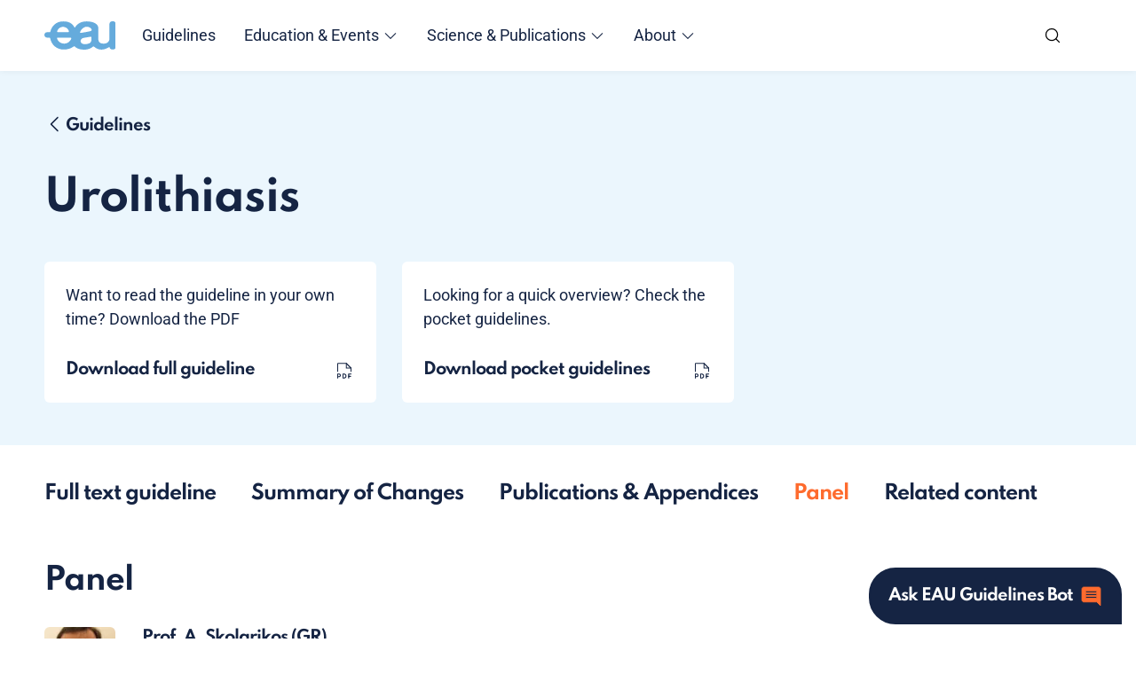

--- FILE ---
content_type: text/html;charset=utf-8
request_url: https://uroweb.org/guidelines/urolithiasis/panel
body_size: 123761
content:
<!DOCTYPE html><html  lang="en"><head><meta charset="utf-8">
<meta name="viewport" content="width=device-width, initial-scale=1">
<title>Panel of the Urolithiasis guideline - Uroweb</title>
<style type="text/css">:root { --font-family-primary:"Roboto", "Helvetica Neue", Arial, "Noto Sans", sans-serif;--font-family-secondary:"Spartan", "Helvetica Neue", Arial, "Noto Sans", sans-serif;--font-size-xxs:0.75rem;--font-size-xs:0.9375rem;--font-size-sm:1rem;--font-size-md:1.125rem;--font-size-lg:1.25rem;--font-size-xl:1.375rem;--font-size-2xl:1.5rem;--font-size-3xl:1.625rem;--font-size-4xl:1.875rem;--font-size-5xl:2rem;--font-size-6xl:2.125rem;--font-size-7xl:2.3125rem;--font-size-8xl:2.375rem;--font-size-9xl:3rem;--font-weight-primary-hairline:400;--font-weight-primary-thin:400;--font-weight-primary-light:400;--font-weight-primary-normal:400;--font-weight-primary-medium:400;--font-weight-primary-semibold:700;--font-weight-primary-bold:700;--font-weight-primary-extrabold:700;--font-weight-primary-black:700;--font-weight-secondary-hairline:600;--font-weight-secondary-thin:600;--font-weight-secondary-light:600;--font-weight-secondary-normal:600;--font-weight-secondary-medium:600;--font-weight-secondary-semibold:600;--font-weight-secondary-bold:700;--font-weight-secondary-extrabold:700;--font-weight-secondary-black:700;--lineHeight-xxs:1;--lineHeight-xs:1.2;--lineHeight-sm:1.3189;--lineHeight-md:1.4;--lineHeight-lg:1.5;--lineHeight-xl:1.875;--transition-timing-slow:1s;--transition-timing-medium:500ms;--transition-timing-fast:150ms;--transition-timingFunction-in:cubic-bezier(0.4, 0, 1, 1);--transition-timingFunction-out:cubic-bezier(0, 0, 0.2, 1);--transition-timingFunction-in-out:cubic-bezier(0.4, 0, 0.2, 1);--transition-fast:var(--transition-timing-fast) 0ms var(--transition-timingFunction-in);--transition-medium:var(--transition-timing-medium) 0ms var(--transition-timingFunction-in);--transition-slow:var(--transition-timing-slow) 0ms var(--transition-timingFunction-in);--grid-side-gap-sm:var(--grid-gap-sm);--grid-side-gap-md:var(--grid-gap-md);--grid-side-gap-lg:var(--grid-gap-lg);--grid-gap-sm:1.5rem;--grid-gap-md:3.125rem;--grid-gap-lg:5rem;--grid-maxWidth-page:80rem;--grid-maxWidth-content:52.75rem;--spacing-2xs:.3125rem;--spacing-xs:.625rem;--spacing-sm:.75rem;--spacing-md:1rem;--spacing-lg:1.5rem;--spacing-xl:1.875rem;--spacing-2xl:2rem;--spacing-3xl:3.75rem;--spacing-4xl:4.375rem;--spacing-section:3rem;--spacing-section-lg:5rem;--borderRadius-xxs:0.125rem;--borderRadius-xs:0.375rem;--borderRadius-sm:0.625rem;--borderRadius-md:1rem;--borderRadius-lg:50px ;--borderRadius-xl:60px;--borderRadius-xxl:125px;--borderRadius-full:9999px;--boxShadow-light:0px 0px 8px rgba(0, 0, 0, 0.06);--boxShadow-medium:0px 0px 6px rgba(0, 0, 0, 0.16);--boxShadow-inset:inset 1px 1px 4px rgba(0, 0, 0, 0.06);--color-darkest:var(--color-navy);--color-lightest:#fff;--color-primary:#FE6B2E;--color-primary-light:#FE8B5B;--color-primary-dark:#E04201;--color-secondary:#65ABDC;--color-secondary-light:#EBF6FD;--color-secondary-dark:#152443;--color-eau-blue:var(--color-secondary);--color-light-blue:var(--color-secondary-light);--color-navy:var(--color-secondary-dark);--color-gray-100:#FDFDFE;--color-gray-200:#F3F3F6;--color-gray-300:#D6D6D6;--color-gray-400:#bababa;--color-gray-500:#707070;--color-gray-600:#5a5a5a;--color-gray-700:#454545;--color-gray-800:#313131;--color-gray-900:#101010;--color-light-gray:var(--color-gray-200);--color-stone-gray:var(--color-gray-500);--color-black-10:rgba(0, 0, 0, 0.05);--color-black-20:rgba(0, 0, 0, 0.16);--color-black-30:rgba(0, 0, 0, 0.24);--color-highlight-success:#3BDBB5;--color-highlight-info:var(--color-light-blue);--color-highlight-warning:var(--color-primary);--color-highlight-error:#E35C5C; }</style>
<style>*,:after,:before{box-sizing:border-box}html{line-height:1.15;-webkit-text-size-adjust:100%}body{margin:0}main{display:block}h1{font-size:2em;margin:.67em 0}hr{box-sizing:content-box;height:0;overflow:visible}pre{background:#f2f2f2;font-family:Courier,monospace;font-size:1rem;padding:1rem}a{background-color:transparent}abbr[title]{border-bottom:none;text-decoration:underline;-webkit-text-decoration:underline dotted;text-decoration:underline dotted}b,strong{font-weight:bolder}code,kbd,samp{font-family:monospace;font-size:1em}small{font-size:80%}sub,sup{font-size:75%;line-height:0;position:relative;vertical-align:baseline}sub{bottom:-.25em}sup{top:-.5em}img{border-style:none}button,input,optgroup,select,textarea{font-family:inherit;font-size:100%;line-height:1.15;margin:0}button,input{overflow:visible}button,select{text-transform:none}[type=button],[type=reset],[type=submit],button{-webkit-appearance:button}[type=button]::-moz-focus-inner,[type=reset]::-moz-focus-inner,[type=submit]::-moz-focus-inner,button::-moz-focus-inner{border-style:none;padding:0}[type=button]:-moz-focusring,[type=reset]:-moz-focusring,[type=submit]:-moz-focusring,button:-moz-focusring{outline:1px dotted ButtonText}fieldset{padding:.35em .75em .625em}legend{box-sizing:border-box;color:inherit;display:table;max-width:100%;padding:0;white-space:normal}progress{vertical-align:baseline}textarea{overflow:auto}[type=checkbox],[type=radio]{box-sizing:border-box;padding:0}[type=number]::-webkit-inner-spin-button,[type=number]::-webkit-outer-spin-button{height:auto}[type=search]{-webkit-appearance:textfield;outline-offset:-2px}[type=search]::-webkit-search-decoration{-webkit-appearance:none}::-webkit-file-upload-button{-webkit-appearance:button;font:inherit}details{display:block}summary{display:list-item}[hidden],template{display:none}[role=button]{cursor:pointer}figure,figure img{margin:0}body[data-menu-open=true]{overflow:hidden}.container-narrow{--max-width:var(--grid-maxWidth-content);align-content:start;display:grid;grid-template-columns:1fr min(var(--max-width),100%) 1fr;width:100%;--gap:var(--grid-side-gap-sm);-moz-column-gap:var(--gap);column-gap:var(--gap);grid-template-columns:1fr min(var(--max-width),calc(100% - var(--gap)*2)) 1fr}.container-narrow>*{grid-column:2}@media screen and (min-width:1105px){.container-narrow{--gap:var(--grid-side-gap-md)}}@media screen and (min-width:1441px){.container-narrow{--gap:var(--grid-side-gap-lg)}}.container-narrow-left{max-width:var(--grid-maxWidth-content)}@media screen and (max-width:576px){.container-narrow{max-width:100%}}.layout__main--sidebar{--grid-maxWidth-content:37.75rem}@media screen and (max-width:768px){.layout__main--double{--gap:0!important}}.layout__main--double .container-narrow :is(.container-narrow,.flexible-sections){-moz-column-gap:0;column-gap:0;display:block}.container-wide{--max-width:var(--grid-maxWidth-page);align-content:start;display:grid;grid-template-columns:1fr min(var(--max-width),100%) 1fr;width:100%;--gap:var(--grid-side-gap-sm);-moz-column-gap:var(--gap);column-gap:var(--gap);grid-template-columns:1fr min(var(--max-width),calc(100% - var(--gap)*2)) 1fr}.container-wide>*{grid-column:2}@media screen and (min-width:1105px){.container-wide{--gap:var(--grid-side-gap-md)}}@media screen and (min-width:1441px){.container-wide{--gap:var(--grid-side-gap-lg)}}.bleed{grid-column:1/-1!important;width:100%}html{font-size:1em;-webkit-tap-highlight-color:rgba(0,0,0,0)}body{text-rendering:optimizeLegibility;-webkit-font-smoothing:antialiased;-moz-osx-font-smoothing:grayscale;background-color:none;color:var(--color-darkest);font-family:var(--font-family-primary);font-weight:var(--font-weight-primary-regular);letter-spacing:normal}h1,h2,h3,h4,h5,h6{margin:0}h1 p,h2 p,h3 p,h4 p,h5 p,h6 p{font-size:inherit;line-height:inherit;margin:0;padding:0}h1 b,h1 strong,h2 b,h2 strong,h3 b,h3 strong,h4 b,h4 strong,h5 b,h5 strong,h6 b,h6 strong{font-weight:inherit}h1:first-child,h2:first-child,h3:first-child,h4:first-child,h5:first-child,h6:first-child{margin-top:0}h1:last-child,h2:last-child,h3:last-child,h4:last-child,h5:last-child,h6:last-child{margin-bottom:0}.h1,h1{color:var(--color-darkest);font-family:var(--font-family-secondary);font-size:var(--font-size-8xl);font-weight:var(--font-weight-secondary-bold);letter-spacing:-1px;line-height:var(--lineHeight-sm)}@media screen and (min-width:1105px){.h1,h1{font-size:var(--font-size-9xl)}}.h2,h2{color:var(--color-darkest);font-family:var(--font-family-secondary);font-size:var(--font-size-4xl);font-weight:var(--font-weight-secondary-bold);letter-spacing:-1px;line-height:var(--lineHeight-sm)}@media screen and (min-width:1105px){.h2,h2{font-size:var(--font-size-6xl)}}.h3,h3{color:var(--color-darkest);font-family:var(--font-family-secondary);font-size:var(--font-size-2xl);font-weight:var(--font-weight-secondary-bold);letter-spacing:-1px;line-height:var(--lineHeight-sm)}@media screen and (min-width:1105px){.h3,h3{font-size:var(--font-size-5xl)}}.h4,h4{color:var(--color-darkest);font-family:var(--font-family-secondary);font-size:var(--font-size-md);font-weight:var(--font-weight-secondary-bold);letter-spacing:-1px;line-height:var(--lineHeight-sm)}@media screen and (min-width:1105px){.h4,h4{font-size:var(--font-size-xl)}}h5,h6{color:var(--color-darkest);color:inherit;font-family:var(--font-family-secondary);font-size:var(--font-size-xs);font-weight:var(--font-weight-secondary-bold);letter-spacing:-1px;line-height:var(--lineHeight-sm);line-height:var(--lineHeight-md)}@media screen and (min-width:1105px){h5,h6{font-size:var(--font-size-md)}}a{color:var(--color-primary)}p{font-size:var(--font-size-md);line-height:var(--lineHeight-lg);margin:0 auto var(--spacing-md) 0}p strong{font-weight:var(--font-weight-primary-bold)}p:first-child{margin-top:0}p:last-child{margin-bottom:0}*+p{margin-top:var(--spacing-xl)}h1+.lead,h1+p{margin-top:var(--spacing-lg)}h2+p,h3+p,h4+p{margin-top:var(--spacing-md)}*+h2,*+h3,*+h4{margin-top:var(--spacing-2xl)}.lead,.lead>p{font-size:var(--font-size-xl);line-height:var(--lineHeight-lg)}@media screen and (min-width:1105px){.lead,.lead>p{font-size:var(--font-size-3xl)}}.lead{margin-bottom:var(--spacing-md)}.error{color:var(--color-highlight-error)}.error,ol,ul{font-size:var(--font-size-md);line-height:var(--lineHeight-lg)}ol,ul{list-style-type:none;padding-left:0}ol>.list__item,ol>li,ul>.list__item,ul>li{margin-bottom:.5em;padding-left:2rem;position:relative}ol>.list__item:before,ol>li:before,ul>.list__item:before,ul>li:before{left:.875rem;position:absolute;top:0;transform:translate(-50%)}ol>.list__item>ol,ol>.list__item>ul,ol>li>ol,ol>li>ul,ul>.list__item>ol,ul>.list__item>ul,ul>li>ol,ul>li>ul{margin-top:.5em}.lead ol,.lead ul{font-size:var(--font-size-xl);line-height:var(--lineHeight-lg)}@media screen and (min-width:1105px){.lead ol,.lead ul{font-size:var(--font-size-3xl)}}@media screen and (min-width:577px){ol>.list__item,ol>li,ul>.list__item,ul>li{padding-left:2.5rem}ol>.list__item:before,ol>li:before,ul>.list__item:before,ul>li:before{left:1rem}}ul{font-size:var(--font-size-md);line-height:var(--lineHeight-lg);list-style-type:none;padding-left:0}ul>.list__item,ul>li{margin-bottom:.5em;padding-left:2rem;position:relative}ul>.list__item:before,ul>li:before{left:.875rem;position:absolute;top:0;transform:translate(-50%)}ul>.list__item>ol,ul>.list__item>ul,ul>li>ol,ul>li>ul{margin-top:.5em}.lead ul{font-size:var(--font-size-xl);line-height:var(--lineHeight-lg)}@media screen and (min-width:1105px){.lead ul{font-size:var(--font-size-3xl)}}@media screen and (min-width:577px){ul>.list__item,ul>li{padding-left:2.5rem}ul>.list__item:before,ul>li:before{left:1rem}}ul>li:before{background-color:currentColor;border-radius:100%;content:"";display:block;height:.35em;top:.55em;width:.35em}ol{counter-reset:li-count;font-size:var(--font-size-md);line-height:var(--lineHeight-lg);list-style-type:none;padding-left:0}ol>.list__item,ol>li{margin-bottom:.5em;padding-left:2rem;position:relative}ol>.list__item:before,ol>li:before{left:.875rem;position:absolute;top:0;transform:translate(-50%)}ol>.list__item>ol,ol>.list__item>ul,ol>li>ol,ol>li>ul{margin-top:.5em}.lead ol{font-size:var(--font-size-xl);line-height:var(--lineHeight-lg)}@media screen and (min-width:1105px){.lead ol{font-size:var(--font-size-3xl)}}@media screen and (min-width:577px){ol>.list__item,ol>li{padding-left:2.5rem}ol>.list__item:before,ol>li:before{left:1rem}}ol>li{counter-increment:li-count}ol>li:before{content:counter(li-count) "."}.list--clean{list-style-type:none;margin:0;padding:0}.list--clean li{margin-left:0;padding-left:0}.list--clean li:before{display:none;visibility:hidden}.list--inline{list-style-type:none;margin:0;padding:0}.list--inline:after,.list--inline:before{content:" ";display:table}.list--inline:after{clear:both}.list--inline li{display:block;float:left;margin:0 .25rem 0 0;padding:0}.list--inline li:before{display:none;visibility:hidden}.figure{line-height:0}figcaption{color:var(--color-gray-500);font-size:var(--font-size-xxs);line-height:var(--lineHeight-md);line-height:var(--lineHeight-sm);margin-top:var(--spacing-md)}@media screen and (min-width:1105px){figcaption{font-size:var(--font-size-sm)}}table{border-collapse:collapse;border-color:var(--color-gray-300);border-style:solid;border-width:0;display:block;font-size:var(--font-size-md);line-height:var(--lineHeight-lg);max-width:-moz-fit-content;max-width:fit-content;overflow-x:auto}td{min-width:100px;vertical-align:top}tr:nth-child(2n) td{background-color:var(--color-gray-200)}tr:nth-child(odd) td{background-color:var(--color-gray-100)}th{background-color:var(--color-secondary-light);color:var(--color-darkest);color:inherit;font-family:var(--font-family-secondary);font-size:var(--font-size-xs);font-weight:var(--font-weight-secondary-bold);letter-spacing:-1px;line-height:var(--lineHeight-sm);line-height:var(--lineHeight-md);text-align:left;white-space:nowrap}@media screen and (min-width:1105px){th{font-size:var(--font-size-md)}}td,th{border:1px solid var(--color-gray-300);padding:var(--spacing-md)}td p,th p{margin:0;padding:0}td,td p,th,th p{font-size:var(--font-size-md);line-height:var(--lineHeight-lg)}.layout-enter-active,.layout-leave-active,.page-enter-active,.page-leave-active{transition:var(--transition-page)}.layout-enter,.layout-leave-to,.page-enter,.page-leave-to{opacity:0}.fade-enter-active,.fade-leave-active{transition:opacity var(--transition-timing-fast) var(--transition-timingFunction-out)}.fade-enter,.fade-leave-to{opacity:0}.hidden{display:none!important}@media screen and (max-width:320px){.hidden-xxs{display:none!important}}@media screen and (min-width:321px)and (max-width:576px){.hidden-xs{display:none!important}}@media screen and (min-width:577px)and (max-width:768px){.hidden-sm{display:none!important}}@media screen and (min-width:769px)and (max-width:1104px){.hidden-md{display:none!important}}@media screen and (min-width:1105px)and (max-width:1440px){.hidden-lg{display:none!important}}@media screen and (min-width:1441px)and (max-width:1700px){.hidden-xl{display:none!important}}@media screen and (min-width:1701px){.hidden-xxl{display:none!important}}.sr-only{border:0!important;clip:rect(1px,1px,1px,1px)!important;clip-path:inset(50%)!important;height:1px!important;margin:-1px!important;overflow:hidden!important;padding:0!important;position:absolute!important;white-space:nowrap!important;width:1px!important}.img-responsive{display:block;height:auto;max-width:100%}img{max-width:100%}[data-allow-anchor] span[id]:before{content:"";display:block;height:3.6875rem;margin-top:-3.6875rem;pointer-events:none}@media screen and (min-width:769px){[data-allow-anchor] span[id]:before{height:5rem;margin-top:-5rem}}</style>
<style>@font-face{font-display:swap;font-family:Roboto;font-stretch:100%;font-style:italic;font-weight:400;src:url(/_nuxt/Roboto-italic-400-cyrillic-ext.B-UKatGS.woff2) format("woff2");unicode-range:u+0460-052f,u+1c80-1c8a,u+20b4,u+2de0-2dff,u+a640-a69f,u+fe2e-fe2f}@font-face{font-display:swap;font-family:Roboto;font-stretch:100%;font-style:italic;font-weight:400;src:url(/_nuxt/Roboto-italic-400-cyrillic.BQuZY0ec.woff2) format("woff2");unicode-range:u+0301,u+0400-045f,u+0490-0491,u+04b0-04b1,u+2116}@font-face{font-display:swap;font-family:Roboto;font-stretch:100%;font-style:italic;font-weight:400;src:url(/_nuxt/Roboto-italic-400-greek-ext.Cf6Wh-ak.woff2) format("woff2");unicode-range:u+1f??}@font-face{font-display:swap;font-family:Roboto;font-stretch:100%;font-style:italic;font-weight:400;src:url(/_nuxt/Roboto-italic-400-greek.NsgT4ukU.woff2) format("woff2");unicode-range:u+0370-0377,u+037a-037f,u+0384-038a,u+038c,u+038e-03a1,u+03a3-03ff}@font-face{font-display:swap;font-family:Roboto;font-stretch:100%;font-style:italic;font-weight:400;src:url(/_nuxt/Roboto-italic-400-math.Dwush0cz.woff2) format("woff2");unicode-range:u+0302-0303,u+0305,u+0307-0308,u+0310,u+0312,u+0315,u+031a,u+0326-0327,u+032c,u+032f-0330,u+0332-0333,u+0338,u+033a,u+0346,u+034d,u+0391-03a1,u+03a3-03a9,u+03b1-03c9,u+03d1,u+03d5-03d6,u+03f0-03f1,u+03f4-03f5,u+2016-2017,u+2034-2038,u+203c,u+2040,u+2043,u+2047,u+2050,u+2057,u+205f,u+2070-2071,u+2074-208e,u+2090-209c,u+20d0-20dc,u+20e1,u+20e5-20ef,u+2100-2112,u+2114-2115,u+2117-2121,u+2123-214f,u+2190,u+2192,u+2194-21ae,u+21b0-21e5,u+21f1-21f2,u+21f4-2211,u+2213-2214,u+2216-22ff,u+2308-230b,u+2310,u+2319,u+231c-2321,u+2336-237a,u+237c,u+2395,u+239b-23b7,u+23d0,u+23dc-23e1,u+2474-2475,u+25af,u+25b3,u+25b7,u+25bd,u+25c1,u+25ca,u+25cc,u+25fb,u+266d-266f,u+27c0-27ff,u+2900-2aff,u+2b0e-2b11,u+2b30-2b4c,u+2bfe,u+3030,u+ff5b,u+ff5d,u+1d400-1d7ff,u+1ee??}@font-face{font-display:swap;font-family:Roboto;font-stretch:100%;font-style:italic;font-weight:400;src:url(/_nuxt/Roboto-italic-400-symbols.mQQU5nC4.woff2) format("woff2");unicode-range:u+0001-000c,u+000e-001f,u+007f-009f,u+20dd-20e0,u+20e2-20e4,u+2150-218f,u+2190,u+2192,u+2194-2199,u+21af,u+21e6-21f0,u+21f3,u+2218-2219,u+2299,u+22c4-22c6,u+2300-243f,u+2440-244a,u+2460-24ff,u+25a0-27bf,u+28??,u+2921-2922,u+2981,u+29bf,u+29eb,u+2b??,u+4dc0-4dff,u+fff9-fffb,u+10140-1018e,u+10190-1019c,u+101a0,u+101d0-101fd,u+102e0-102fb,u+10e60-10e7e,u+1d2c0-1d2d3,u+1d2e0-1d37f,u+1f0??,u+1f100-1f1ad,u+1f1e6-1f1ff,u+1f30d-1f30f,u+1f315,u+1f31c,u+1f31e,u+1f320-1f32c,u+1f336,u+1f378,u+1f37d,u+1f382,u+1f393-1f39f,u+1f3a7-1f3a8,u+1f3ac-1f3af,u+1f3c2,u+1f3c4-1f3c6,u+1f3ca-1f3ce,u+1f3d4-1f3e0,u+1f3ed,u+1f3f1-1f3f3,u+1f3f5-1f3f7,u+1f408,u+1f415,u+1f41f,u+1f426,u+1f43f,u+1f441-1f442,u+1f444,u+1f446-1f449,u+1f44c-1f44e,u+1f453,u+1f46a,u+1f47d,u+1f4a3,u+1f4b0,u+1f4b3,u+1f4b9,u+1f4bb,u+1f4bf,u+1f4c8-1f4cb,u+1f4d6,u+1f4da,u+1f4df,u+1f4e3-1f4e6,u+1f4ea-1f4ed,u+1f4f7,u+1f4f9-1f4fb,u+1f4fd-1f4fe,u+1f503,u+1f507-1f50b,u+1f50d,u+1f512-1f513,u+1f53e-1f54a,u+1f54f-1f5fa,u+1f610,u+1f650-1f67f,u+1f687,u+1f68d,u+1f691,u+1f694,u+1f698,u+1f6ad,u+1f6b2,u+1f6b9-1f6ba,u+1f6bc,u+1f6c6-1f6cf,u+1f6d3-1f6d7,u+1f6e0-1f6ea,u+1f6f0-1f6f3,u+1f6f7-1f6fc,u+1f7??,u+1f800-1f80b,u+1f810-1f847,u+1f850-1f859,u+1f860-1f887,u+1f890-1f8ad,u+1f8b0-1f8bb,u+1f8c0-1f8c1,u+1f900-1f90b,u+1f93b,u+1f946,u+1f984,u+1f996,u+1f9e9,u+1fa00-1fa6f,u+1fa70-1fa7c,u+1fa80-1fa89,u+1fa8f-1fac6,u+1face-1fadc,u+1fadf-1fae9,u+1faf0-1faf8,u+1fb??}@font-face{font-display:swap;font-family:Roboto;font-stretch:100%;font-style:italic;font-weight:400;src:url(/_nuxt/Roboto-italic-400-vietnamese.LqXHS6oa.woff2) format("woff2");unicode-range:u+0102-0103,u+0110-0111,u+0128-0129,u+0168-0169,u+01a0-01a1,u+01af-01b0,u+0300-0301,u+0303-0304,u+0308-0309,u+0323,u+0329,u+1ea0-1ef9,u+20ab}@font-face{font-display:swap;font-family:Roboto;font-stretch:100%;font-style:italic;font-weight:400;src:url(/_nuxt/Roboto-italic-400-latin-ext.cqKqHPSO.woff2) format("woff2");unicode-range:u+0100-02ba,u+02bd-02c5,u+02c7-02cc,u+02ce-02d7,u+02dd-02ff,u+0304,u+0308,u+0329,u+1d00-1dbf,u+1e00-1e9f,u+1ef2-1eff,u+2020,u+20a0-20ab,u+20ad-20c0,u+2113,u+2c60-2c7f,u+a720-a7ff}@font-face{font-display:swap;font-family:Roboto;font-stretch:100%;font-style:italic;font-weight:400;src:url(/_nuxt/Roboto-italic-400-latin.HlDuTyNj.woff2) format("woff2");unicode-range:u+00??,u+0131,u+0152-0153,u+02bb-02bc,u+02c6,u+02da,u+02dc,u+0304,u+0308,u+0329,u+2000-206f,u+20ac,u+2122,u+2191,u+2193,u+2212,u+2215,u+feff,u+fffd}@font-face{font-display:swap;font-family:Roboto;font-stretch:100%;font-style:italic;font-weight:700;src:url(/_nuxt/Roboto-italic-400-cyrillic-ext.B-UKatGS.woff2) format("woff2");unicode-range:u+0460-052f,u+1c80-1c8a,u+20b4,u+2de0-2dff,u+a640-a69f,u+fe2e-fe2f}@font-face{font-display:swap;font-family:Roboto;font-stretch:100%;font-style:italic;font-weight:700;src:url(/_nuxt/Roboto-italic-400-cyrillic.BQuZY0ec.woff2) format("woff2");unicode-range:u+0301,u+0400-045f,u+0490-0491,u+04b0-04b1,u+2116}@font-face{font-display:swap;font-family:Roboto;font-stretch:100%;font-style:italic;font-weight:700;src:url(/_nuxt/Roboto-italic-400-greek-ext.Cf6Wh-ak.woff2) format("woff2");unicode-range:u+1f??}@font-face{font-display:swap;font-family:Roboto;font-stretch:100%;font-style:italic;font-weight:700;src:url(/_nuxt/Roboto-italic-400-greek.NsgT4ukU.woff2) format("woff2");unicode-range:u+0370-0377,u+037a-037f,u+0384-038a,u+038c,u+038e-03a1,u+03a3-03ff}@font-face{font-display:swap;font-family:Roboto;font-stretch:100%;font-style:italic;font-weight:700;src:url(/_nuxt/Roboto-italic-400-math.Dwush0cz.woff2) format("woff2");unicode-range:u+0302-0303,u+0305,u+0307-0308,u+0310,u+0312,u+0315,u+031a,u+0326-0327,u+032c,u+032f-0330,u+0332-0333,u+0338,u+033a,u+0346,u+034d,u+0391-03a1,u+03a3-03a9,u+03b1-03c9,u+03d1,u+03d5-03d6,u+03f0-03f1,u+03f4-03f5,u+2016-2017,u+2034-2038,u+203c,u+2040,u+2043,u+2047,u+2050,u+2057,u+205f,u+2070-2071,u+2074-208e,u+2090-209c,u+20d0-20dc,u+20e1,u+20e5-20ef,u+2100-2112,u+2114-2115,u+2117-2121,u+2123-214f,u+2190,u+2192,u+2194-21ae,u+21b0-21e5,u+21f1-21f2,u+21f4-2211,u+2213-2214,u+2216-22ff,u+2308-230b,u+2310,u+2319,u+231c-2321,u+2336-237a,u+237c,u+2395,u+239b-23b7,u+23d0,u+23dc-23e1,u+2474-2475,u+25af,u+25b3,u+25b7,u+25bd,u+25c1,u+25ca,u+25cc,u+25fb,u+266d-266f,u+27c0-27ff,u+2900-2aff,u+2b0e-2b11,u+2b30-2b4c,u+2bfe,u+3030,u+ff5b,u+ff5d,u+1d400-1d7ff,u+1ee??}@font-face{font-display:swap;font-family:Roboto;font-stretch:100%;font-style:italic;font-weight:700;src:url(/_nuxt/Roboto-italic-400-symbols.mQQU5nC4.woff2) format("woff2");unicode-range:u+0001-000c,u+000e-001f,u+007f-009f,u+20dd-20e0,u+20e2-20e4,u+2150-218f,u+2190,u+2192,u+2194-2199,u+21af,u+21e6-21f0,u+21f3,u+2218-2219,u+2299,u+22c4-22c6,u+2300-243f,u+2440-244a,u+2460-24ff,u+25a0-27bf,u+28??,u+2921-2922,u+2981,u+29bf,u+29eb,u+2b??,u+4dc0-4dff,u+fff9-fffb,u+10140-1018e,u+10190-1019c,u+101a0,u+101d0-101fd,u+102e0-102fb,u+10e60-10e7e,u+1d2c0-1d2d3,u+1d2e0-1d37f,u+1f0??,u+1f100-1f1ad,u+1f1e6-1f1ff,u+1f30d-1f30f,u+1f315,u+1f31c,u+1f31e,u+1f320-1f32c,u+1f336,u+1f378,u+1f37d,u+1f382,u+1f393-1f39f,u+1f3a7-1f3a8,u+1f3ac-1f3af,u+1f3c2,u+1f3c4-1f3c6,u+1f3ca-1f3ce,u+1f3d4-1f3e0,u+1f3ed,u+1f3f1-1f3f3,u+1f3f5-1f3f7,u+1f408,u+1f415,u+1f41f,u+1f426,u+1f43f,u+1f441-1f442,u+1f444,u+1f446-1f449,u+1f44c-1f44e,u+1f453,u+1f46a,u+1f47d,u+1f4a3,u+1f4b0,u+1f4b3,u+1f4b9,u+1f4bb,u+1f4bf,u+1f4c8-1f4cb,u+1f4d6,u+1f4da,u+1f4df,u+1f4e3-1f4e6,u+1f4ea-1f4ed,u+1f4f7,u+1f4f9-1f4fb,u+1f4fd-1f4fe,u+1f503,u+1f507-1f50b,u+1f50d,u+1f512-1f513,u+1f53e-1f54a,u+1f54f-1f5fa,u+1f610,u+1f650-1f67f,u+1f687,u+1f68d,u+1f691,u+1f694,u+1f698,u+1f6ad,u+1f6b2,u+1f6b9-1f6ba,u+1f6bc,u+1f6c6-1f6cf,u+1f6d3-1f6d7,u+1f6e0-1f6ea,u+1f6f0-1f6f3,u+1f6f7-1f6fc,u+1f7??,u+1f800-1f80b,u+1f810-1f847,u+1f850-1f859,u+1f860-1f887,u+1f890-1f8ad,u+1f8b0-1f8bb,u+1f8c0-1f8c1,u+1f900-1f90b,u+1f93b,u+1f946,u+1f984,u+1f996,u+1f9e9,u+1fa00-1fa6f,u+1fa70-1fa7c,u+1fa80-1fa89,u+1fa8f-1fac6,u+1face-1fadc,u+1fadf-1fae9,u+1faf0-1faf8,u+1fb??}@font-face{font-display:swap;font-family:Roboto;font-stretch:100%;font-style:italic;font-weight:700;src:url(/_nuxt/Roboto-italic-400-vietnamese.LqXHS6oa.woff2) format("woff2");unicode-range:u+0102-0103,u+0110-0111,u+0128-0129,u+0168-0169,u+01a0-01a1,u+01af-01b0,u+0300-0301,u+0303-0304,u+0308-0309,u+0323,u+0329,u+1ea0-1ef9,u+20ab}@font-face{font-display:swap;font-family:Roboto;font-stretch:100%;font-style:italic;font-weight:700;src:url(/_nuxt/Roboto-italic-400-latin-ext.cqKqHPSO.woff2) format("woff2");unicode-range:u+0100-02ba,u+02bd-02c5,u+02c7-02cc,u+02ce-02d7,u+02dd-02ff,u+0304,u+0308,u+0329,u+1d00-1dbf,u+1e00-1e9f,u+1ef2-1eff,u+2020,u+20a0-20ab,u+20ad-20c0,u+2113,u+2c60-2c7f,u+a720-a7ff}@font-face{font-display:swap;font-family:Roboto;font-stretch:100%;font-style:italic;font-weight:700;src:url(/_nuxt/Roboto-italic-400-latin.HlDuTyNj.woff2) format("woff2");unicode-range:u+00??,u+0131,u+0152-0153,u+02bb-02bc,u+02c6,u+02da,u+02dc,u+0304,u+0308,u+0329,u+2000-206f,u+20ac,u+2122,u+2191,u+2193,u+2212,u+2215,u+feff,u+fffd}@font-face{font-display:swap;font-family:Roboto;font-stretch:100%;font-style:normal;font-weight:400;src:url(/_nuxt/Roboto-normal-400-cyrillic-ext.3VVPul60.woff2) format("woff2");unicode-range:u+0460-052f,u+1c80-1c8a,u+20b4,u+2de0-2dff,u+a640-a69f,u+fe2e-fe2f}@font-face{font-display:swap;font-family:Roboto;font-stretch:100%;font-style:normal;font-weight:400;src:url(/_nuxt/Roboto-normal-400-cyrillic.B1tIhOr4.woff2) format("woff2");unicode-range:u+0301,u+0400-045f,u+0490-0491,u+04b0-04b1,u+2116}@font-face{font-display:swap;font-family:Roboto;font-stretch:100%;font-style:normal;font-weight:400;src:url(/_nuxt/Roboto-normal-400-greek-ext.DnPa8eh0.woff2) format("woff2");unicode-range:u+1f??}@font-face{font-display:swap;font-family:Roboto;font-stretch:100%;font-style:normal;font-weight:400;src:url(/_nuxt/Roboto-normal-400-greek.iaUSDqqS.woff2) format("woff2");unicode-range:u+0370-0377,u+037a-037f,u+0384-038a,u+038c,u+038e-03a1,u+03a3-03ff}@font-face{font-display:swap;font-family:Roboto;font-stretch:100%;font-style:normal;font-weight:400;src:url(/_nuxt/Roboto-normal-400-math.CBNGtO38.woff2) format("woff2");unicode-range:u+0302-0303,u+0305,u+0307-0308,u+0310,u+0312,u+0315,u+031a,u+0326-0327,u+032c,u+032f-0330,u+0332-0333,u+0338,u+033a,u+0346,u+034d,u+0391-03a1,u+03a3-03a9,u+03b1-03c9,u+03d1,u+03d5-03d6,u+03f0-03f1,u+03f4-03f5,u+2016-2017,u+2034-2038,u+203c,u+2040,u+2043,u+2047,u+2050,u+2057,u+205f,u+2070-2071,u+2074-208e,u+2090-209c,u+20d0-20dc,u+20e1,u+20e5-20ef,u+2100-2112,u+2114-2115,u+2117-2121,u+2123-214f,u+2190,u+2192,u+2194-21ae,u+21b0-21e5,u+21f1-21f2,u+21f4-2211,u+2213-2214,u+2216-22ff,u+2308-230b,u+2310,u+2319,u+231c-2321,u+2336-237a,u+237c,u+2395,u+239b-23b7,u+23d0,u+23dc-23e1,u+2474-2475,u+25af,u+25b3,u+25b7,u+25bd,u+25c1,u+25ca,u+25cc,u+25fb,u+266d-266f,u+27c0-27ff,u+2900-2aff,u+2b0e-2b11,u+2b30-2b4c,u+2bfe,u+3030,u+ff5b,u+ff5d,u+1d400-1d7ff,u+1ee??}@font-face{font-display:swap;font-family:Roboto;font-stretch:100%;font-style:normal;font-weight:400;src:url(/_nuxt/Roboto-normal-400-symbols.Bm5C9Z0M.woff2) format("woff2");unicode-range:u+0001-000c,u+000e-001f,u+007f-009f,u+20dd-20e0,u+20e2-20e4,u+2150-218f,u+2190,u+2192,u+2194-2199,u+21af,u+21e6-21f0,u+21f3,u+2218-2219,u+2299,u+22c4-22c6,u+2300-243f,u+2440-244a,u+2460-24ff,u+25a0-27bf,u+28??,u+2921-2922,u+2981,u+29bf,u+29eb,u+2b??,u+4dc0-4dff,u+fff9-fffb,u+10140-1018e,u+10190-1019c,u+101a0,u+101d0-101fd,u+102e0-102fb,u+10e60-10e7e,u+1d2c0-1d2d3,u+1d2e0-1d37f,u+1f0??,u+1f100-1f1ad,u+1f1e6-1f1ff,u+1f30d-1f30f,u+1f315,u+1f31c,u+1f31e,u+1f320-1f32c,u+1f336,u+1f378,u+1f37d,u+1f382,u+1f393-1f39f,u+1f3a7-1f3a8,u+1f3ac-1f3af,u+1f3c2,u+1f3c4-1f3c6,u+1f3ca-1f3ce,u+1f3d4-1f3e0,u+1f3ed,u+1f3f1-1f3f3,u+1f3f5-1f3f7,u+1f408,u+1f415,u+1f41f,u+1f426,u+1f43f,u+1f441-1f442,u+1f444,u+1f446-1f449,u+1f44c-1f44e,u+1f453,u+1f46a,u+1f47d,u+1f4a3,u+1f4b0,u+1f4b3,u+1f4b9,u+1f4bb,u+1f4bf,u+1f4c8-1f4cb,u+1f4d6,u+1f4da,u+1f4df,u+1f4e3-1f4e6,u+1f4ea-1f4ed,u+1f4f7,u+1f4f9-1f4fb,u+1f4fd-1f4fe,u+1f503,u+1f507-1f50b,u+1f50d,u+1f512-1f513,u+1f53e-1f54a,u+1f54f-1f5fa,u+1f610,u+1f650-1f67f,u+1f687,u+1f68d,u+1f691,u+1f694,u+1f698,u+1f6ad,u+1f6b2,u+1f6b9-1f6ba,u+1f6bc,u+1f6c6-1f6cf,u+1f6d3-1f6d7,u+1f6e0-1f6ea,u+1f6f0-1f6f3,u+1f6f7-1f6fc,u+1f7??,u+1f800-1f80b,u+1f810-1f847,u+1f850-1f859,u+1f860-1f887,u+1f890-1f8ad,u+1f8b0-1f8bb,u+1f8c0-1f8c1,u+1f900-1f90b,u+1f93b,u+1f946,u+1f984,u+1f996,u+1f9e9,u+1fa00-1fa6f,u+1fa70-1fa7c,u+1fa80-1fa89,u+1fa8f-1fac6,u+1face-1fadc,u+1fadf-1fae9,u+1faf0-1faf8,u+1fb??}@font-face{font-display:swap;font-family:Roboto;font-stretch:100%;font-style:normal;font-weight:400;src:url(/_nuxt/Roboto-normal-400-vietnamese.24ctNiOc.woff2) format("woff2");unicode-range:u+0102-0103,u+0110-0111,u+0128-0129,u+0168-0169,u+01a0-01a1,u+01af-01b0,u+0300-0301,u+0303-0304,u+0308-0309,u+0323,u+0329,u+1ea0-1ef9,u+20ab}@font-face{font-display:swap;font-family:Roboto;font-stretch:100%;font-style:normal;font-weight:400;src:url(/_nuxt/Roboto-normal-400-latin-ext.Dqr_DJ6L.woff2) format("woff2");unicode-range:u+0100-02ba,u+02bd-02c5,u+02c7-02cc,u+02ce-02d7,u+02dd-02ff,u+0304,u+0308,u+0329,u+1d00-1dbf,u+1e00-1e9f,u+1ef2-1eff,u+2020,u+20a0-20ab,u+20ad-20c0,u+2113,u+2c60-2c7f,u+a720-a7ff}@font-face{font-display:swap;font-family:Roboto;font-stretch:100%;font-style:normal;font-weight:400;src:url(/_nuxt/Roboto-normal-400-latin.CHnqiQTt.woff2) format("woff2");unicode-range:u+00??,u+0131,u+0152-0153,u+02bb-02bc,u+02c6,u+02da,u+02dc,u+0304,u+0308,u+0329,u+2000-206f,u+20ac,u+2122,u+2191,u+2193,u+2212,u+2215,u+feff,u+fffd}@font-face{font-display:swap;font-family:Roboto;font-stretch:100%;font-style:normal;font-weight:700;src:url(/_nuxt/Roboto-normal-400-cyrillic-ext.3VVPul60.woff2) format("woff2");unicode-range:u+0460-052f,u+1c80-1c8a,u+20b4,u+2de0-2dff,u+a640-a69f,u+fe2e-fe2f}@font-face{font-display:swap;font-family:Roboto;font-stretch:100%;font-style:normal;font-weight:700;src:url(/_nuxt/Roboto-normal-400-cyrillic.B1tIhOr4.woff2) format("woff2");unicode-range:u+0301,u+0400-045f,u+0490-0491,u+04b0-04b1,u+2116}@font-face{font-display:swap;font-family:Roboto;font-stretch:100%;font-style:normal;font-weight:700;src:url(/_nuxt/Roboto-normal-400-greek-ext.DnPa8eh0.woff2) format("woff2");unicode-range:u+1f??}@font-face{font-display:swap;font-family:Roboto;font-stretch:100%;font-style:normal;font-weight:700;src:url(/_nuxt/Roboto-normal-400-greek.iaUSDqqS.woff2) format("woff2");unicode-range:u+0370-0377,u+037a-037f,u+0384-038a,u+038c,u+038e-03a1,u+03a3-03ff}@font-face{font-display:swap;font-family:Roboto;font-stretch:100%;font-style:normal;font-weight:700;src:url(/_nuxt/Roboto-normal-400-math.CBNGtO38.woff2) format("woff2");unicode-range:u+0302-0303,u+0305,u+0307-0308,u+0310,u+0312,u+0315,u+031a,u+0326-0327,u+032c,u+032f-0330,u+0332-0333,u+0338,u+033a,u+0346,u+034d,u+0391-03a1,u+03a3-03a9,u+03b1-03c9,u+03d1,u+03d5-03d6,u+03f0-03f1,u+03f4-03f5,u+2016-2017,u+2034-2038,u+203c,u+2040,u+2043,u+2047,u+2050,u+2057,u+205f,u+2070-2071,u+2074-208e,u+2090-209c,u+20d0-20dc,u+20e1,u+20e5-20ef,u+2100-2112,u+2114-2115,u+2117-2121,u+2123-214f,u+2190,u+2192,u+2194-21ae,u+21b0-21e5,u+21f1-21f2,u+21f4-2211,u+2213-2214,u+2216-22ff,u+2308-230b,u+2310,u+2319,u+231c-2321,u+2336-237a,u+237c,u+2395,u+239b-23b7,u+23d0,u+23dc-23e1,u+2474-2475,u+25af,u+25b3,u+25b7,u+25bd,u+25c1,u+25ca,u+25cc,u+25fb,u+266d-266f,u+27c0-27ff,u+2900-2aff,u+2b0e-2b11,u+2b30-2b4c,u+2bfe,u+3030,u+ff5b,u+ff5d,u+1d400-1d7ff,u+1ee??}@font-face{font-display:swap;font-family:Roboto;font-stretch:100%;font-style:normal;font-weight:700;src:url(/_nuxt/Roboto-normal-400-symbols.Bm5C9Z0M.woff2) format("woff2");unicode-range:u+0001-000c,u+000e-001f,u+007f-009f,u+20dd-20e0,u+20e2-20e4,u+2150-218f,u+2190,u+2192,u+2194-2199,u+21af,u+21e6-21f0,u+21f3,u+2218-2219,u+2299,u+22c4-22c6,u+2300-243f,u+2440-244a,u+2460-24ff,u+25a0-27bf,u+28??,u+2921-2922,u+2981,u+29bf,u+29eb,u+2b??,u+4dc0-4dff,u+fff9-fffb,u+10140-1018e,u+10190-1019c,u+101a0,u+101d0-101fd,u+102e0-102fb,u+10e60-10e7e,u+1d2c0-1d2d3,u+1d2e0-1d37f,u+1f0??,u+1f100-1f1ad,u+1f1e6-1f1ff,u+1f30d-1f30f,u+1f315,u+1f31c,u+1f31e,u+1f320-1f32c,u+1f336,u+1f378,u+1f37d,u+1f382,u+1f393-1f39f,u+1f3a7-1f3a8,u+1f3ac-1f3af,u+1f3c2,u+1f3c4-1f3c6,u+1f3ca-1f3ce,u+1f3d4-1f3e0,u+1f3ed,u+1f3f1-1f3f3,u+1f3f5-1f3f7,u+1f408,u+1f415,u+1f41f,u+1f426,u+1f43f,u+1f441-1f442,u+1f444,u+1f446-1f449,u+1f44c-1f44e,u+1f453,u+1f46a,u+1f47d,u+1f4a3,u+1f4b0,u+1f4b3,u+1f4b9,u+1f4bb,u+1f4bf,u+1f4c8-1f4cb,u+1f4d6,u+1f4da,u+1f4df,u+1f4e3-1f4e6,u+1f4ea-1f4ed,u+1f4f7,u+1f4f9-1f4fb,u+1f4fd-1f4fe,u+1f503,u+1f507-1f50b,u+1f50d,u+1f512-1f513,u+1f53e-1f54a,u+1f54f-1f5fa,u+1f610,u+1f650-1f67f,u+1f687,u+1f68d,u+1f691,u+1f694,u+1f698,u+1f6ad,u+1f6b2,u+1f6b9-1f6ba,u+1f6bc,u+1f6c6-1f6cf,u+1f6d3-1f6d7,u+1f6e0-1f6ea,u+1f6f0-1f6f3,u+1f6f7-1f6fc,u+1f7??,u+1f800-1f80b,u+1f810-1f847,u+1f850-1f859,u+1f860-1f887,u+1f890-1f8ad,u+1f8b0-1f8bb,u+1f8c0-1f8c1,u+1f900-1f90b,u+1f93b,u+1f946,u+1f984,u+1f996,u+1f9e9,u+1fa00-1fa6f,u+1fa70-1fa7c,u+1fa80-1fa89,u+1fa8f-1fac6,u+1face-1fadc,u+1fadf-1fae9,u+1faf0-1faf8,u+1fb??}@font-face{font-display:swap;font-family:Roboto;font-stretch:100%;font-style:normal;font-weight:700;src:url(/_nuxt/Roboto-normal-400-vietnamese.24ctNiOc.woff2) format("woff2");unicode-range:u+0102-0103,u+0110-0111,u+0128-0129,u+0168-0169,u+01a0-01a1,u+01af-01b0,u+0300-0301,u+0303-0304,u+0308-0309,u+0323,u+0329,u+1ea0-1ef9,u+20ab}@font-face{font-display:swap;font-family:Roboto;font-stretch:100%;font-style:normal;font-weight:700;src:url(/_nuxt/Roboto-normal-400-latin-ext.Dqr_DJ6L.woff2) format("woff2");unicode-range:u+0100-02ba,u+02bd-02c5,u+02c7-02cc,u+02ce-02d7,u+02dd-02ff,u+0304,u+0308,u+0329,u+1d00-1dbf,u+1e00-1e9f,u+1ef2-1eff,u+2020,u+20a0-20ab,u+20ad-20c0,u+2113,u+2c60-2c7f,u+a720-a7ff}@font-face{font-display:swap;font-family:Roboto;font-stretch:100%;font-style:normal;font-weight:700;src:url(/_nuxt/Roboto-normal-400-latin.CHnqiQTt.woff2) format("woff2");unicode-range:u+00??,u+0131,u+0152-0153,u+02bb-02bc,u+02c6,u+02da,u+02dc,u+0304,u+0308,u+0329,u+2000-206f,u+20ac,u+2122,u+2191,u+2193,u+2212,u+2215,u+feff,u+fffd}@font-face{font-display:swap;font-family:Spartan;font-style:normal;font-weight:600;src:url(/_nuxt/Spartan-normal-600-latin-ext.DbWqRqZ2.woff2) format("woff2");unicode-range:u+0100-02ba,u+02bd-02c5,u+02c7-02cc,u+02ce-02d7,u+02dd-02ff,u+0304,u+0308,u+0329,u+1d00-1dbf,u+1e00-1e9f,u+1ef2-1eff,u+2020,u+20a0-20ab,u+20ad-20c0,u+2113,u+2c60-2c7f,u+a720-a7ff}@font-face{font-display:swap;font-family:Spartan;font-style:normal;font-weight:600;src:url(/_nuxt/Spartan-normal-600-latin.i25UWmBo.woff2) format("woff2");unicode-range:u+00??,u+0131,u+0152-0153,u+02bb-02bc,u+02c6,u+02da,u+02dc,u+0304,u+0308,u+0329,u+2000-206f,u+20ac,u+2122,u+2191,u+2193,u+2212,u+2215,u+feff,u+fffd}@font-face{font-display:swap;font-family:Spartan;font-style:normal;font-weight:700;src:url(/_nuxt/Spartan-normal-600-latin-ext.DbWqRqZ2.woff2) format("woff2");unicode-range:u+0100-02ba,u+02bd-02c5,u+02c7-02cc,u+02ce-02d7,u+02dd-02ff,u+0304,u+0308,u+0329,u+1d00-1dbf,u+1e00-1e9f,u+1ef2-1eff,u+2020,u+20a0-20ab,u+20ad-20c0,u+2113,u+2c60-2c7f,u+a720-a7ff}@font-face{font-display:swap;font-family:Spartan;font-style:normal;font-weight:700;src:url(/_nuxt/Spartan-normal-600-latin.i25UWmBo.woff2) format("woff2");unicode-range:u+00??,u+0131,u+0152-0153,u+02bb-02bc,u+02c6,u+02da,u+02dc,u+0304,u+0308,u+0329,u+2000-206f,u+20ac,u+2122,u+2191,u+2193,u+2212,u+2215,u+feff,u+fffd}</style>
<style>.enable-transitions.page-enter-active,.enable-transitions.page-leave-active{transition:all var(--transition-timing-medium)}.enable-transitions.page-enter-from,.enable-transitions.page-leave-to{opacity:0;transform:translateY(1rem)}</style>
<style>.section{margin-top:var(--spacing-section);--row-gap:var(--spacing-md)}.section__image--square{display:block;margin-bottom:25px;width:100px}.section__image--square img{max-height:100%}.section__title{align-items:baseline;display:flex;grid-area:header}.section__title>*{flex:1 1 auto}.section__action{color:var(--color-darkest);color:inherit;flex:0 0 auto;font-family:var(--font-family-secondary);font-size:var(--font-size-xs);font-weight:var(--font-weight-secondary-bold);letter-spacing:-1px;line-height:var(--lineHeight-sm);line-height:var(--lineHeight-md)}@media screen and (min-width:1105px){.section__action{font-size:var(--font-size-md)}}.section__action a{align-items:flex-end;color:var(--color-darkest);display:flex;line-height:1;text-decoration:none}.section__action a:hover{color:var(--color-primary)}.section__action a:active,.section__action a:focus{color:var(--color-primary-dark)}.section__action .dn-icon{font-size:1.16667em;transform:translate(0);transition:transform var(--transition-fast)}:active>.section__action .dn-icon,:hover>.section__action .dn-icon{transform:translate(2px)}.section__content{grid-area:content}.section__aside{grid-area:aside}.section__aside .figure{border-radius:var(--borderRadius-xs);overflow:hidden}.section__aside .figure img{position:relative}.section__subtitle{display:block;margin-bottom:.5rem}.section__intro{margin-bottom:var(--spacing-md);max-width:650px}.section__footer{margin-top:var(--row-gap)}.section .vue-content-placeholders-heading__content{height:3rem;margin-bottom:1rem}.section .vue-content-placeholders-img{height:22rem}.section[data-header=true] .section__wrapper{display:grid;grid-template-areas:"header" "content";grid-template-columns:100%;grid-template-rows:auto 1fr;row-gap:var(--row-gap)}.section[data-header=true] .section__wrapper:not(:has(.section__content)){grid-template-areas:"header";grid-template-rows:auto}.section[data-header=true] .section__intro:last-child{margin-bottom:0}.section[data-aside=left] .section__wrapper{grid-template-areas:"aside" "header" "content"}@media screen and (min-width:1105px){.section[data-aside=left] .section__wrapper{-moz-column-gap:var(--spacing-4xl);column-gap:var(--spacing-4xl);grid-template-areas:"aside header" "aside content";grid-template-columns:1fr 1fr}}.section[data-aside=right] .section__wrapper{grid-template-areas:"aside" "header" "content"}@media screen and (min-width:1105px){.section[data-aside=right] .section__wrapper{-moz-column-gap:var(--spacing-4xl);column-gap:var(--spacing-4xl);grid-template-areas:"header aside" "content aside";grid-template-columns:1fr 1fr}}.flexible-sections[data-wide] .section,.section--extra-spacing{margin-top:3rem}@media screen and (min-width:1105px){.flexible-sections[data-wide] .section,.section--extra-spacing{margin-top:var(--spacing-section-lg)}}.flexible-sections[data-wide] .section:first-child,.section--extra-spacing:first-child{margin-top:var(--spacing-section)}.section--larger-gap{--row-gap:var(--spacing-md)}@media screen and (min-width:769px){.section--larger-gap{--row-gap:var(--spacing-xl)}}@media screen and (min-width:1105px){.section.section--text-image+.section.section--text-image{margin-top:calc(var(--spacing-section-lg)*1.5)}}.section--wide{grid-column:1/-1!important;--max-width:var(--grid-maxWidth-page);align-content:start;display:grid;grid-template-columns:1fr min(var(--max-width),100%) 1fr;width:100%;--gap:var(--grid-side-gap-sm);-moz-column-gap:var(--gap);column-gap:var(--gap);grid-template-columns:1fr min(var(--max-width),calc(100% - var(--gap)*2)) 1fr}.section--wide>*{grid-column:2}@media screen and (min-width:1105px){.section--wide{--gap:var(--grid-side-gap-md)}}@media screen and (min-width:1441px){.section--wide{--gap:var(--grid-side-gap-lg)}}.section--bleed{grid-column:1/-1!important;width:100%}</style>
<style>.dn-icon{display:inline-block;font-size:1em;line-height:1}.dn-icon svg{display:block;height:1em;width:auto}.dn-icon--autocolor g,.dn-icon--autocolor path,.dn-icon--autocolor polygon,.dn-icon--autocolor svg{fill:none;stroke:none}.dn-icon--autocolor [fill=none]{fill:none}.dn-icon--autocolor [stroke=none]{stroke:none}.dn-icon--has-fill g,.dn-icon--has-fill path,.dn-icon--has-fill polygon,.dn-icon--has-fill svg{fill:currentColor}.dn-icon--has-stroke g,.dn-icon--has-stroke path,.dn-icon--has-stroke polygon,.dn-icon--has-stroke svg{stroke:currentColor}.dn-icon--square svg{height:1em;width:1em}.dn-icon--centered{display:block;left:50%;position:absolute;top:50%;transform:translate(-50%,-50%)}</style>
<style>.dn-icon>svg:not([fill=none]) g,.dn-icon>svg:not([fill=none]) path,.dn-icon>svg:not([fill=none]) polygon,.dn-icon>svg:not([fill=none]) svg{fill:currentColor!important}.dn-icon--has-stroke>svg[stroke=none] g,.dn-icon--has-stroke>svg[stroke=none] path,.dn-icon--has-stroke>svg[stroke=none] polygon,.dn-icon--has-stroke>svg[stroke=none] svg{stroke:none!important}</style>
<style>.quicklink{border-bottom:1px solid var(--color-gray-200);color:var(--color-darkest);display:flex;font-size:var(--font-size-md);line-height:var(--lineHeight-lg);text-decoration:none}.quicklink:focus,.quicklink:hover{color:var(--quicklink-hover-color,var(--color-primary));cursor:pointer}.quicklink.active,.quicklink:active{font-weight:700}.quicklink--history:visited{color:var(--color-secondary-900,--color-primary)}.quicklink__text{flex:1 0 auto;padding:1rem 0}.quicklink__tag{color:var(--color-gray-500);margin-left:auto;padding:1rem 0}.quicklink__icon{margin-left:var(--spacing-md)}.quicklink__icon.dn-icon{align-items:center;display:flex;font-size:1.5rem;line-height:0;transform:translate(0);transition:transform var(--transition-fast)}.quicklink:hover .quicklink__icon.dn-icon{transform:translate(2px)}.quicklinks-list--large .quicklink{font-size:var(--font-size-lg)}.quicklinks-list--large .quicklink .quicklink__icon.dn-icon{font-size:1.75rem}</style>
<style>@media screen and (min-width:1105px){.quicklink-list__title{margin-bottom:1rem}}</style>
<style>.layout{background:var(--color-lightest);display:grid;gap:0;grid-template-areas:"header" "notice" "main" "footer";grid-template-rows:auto auto 1fr auto;margin:0 auto;min-height:100vh}.layout--craft-theme{--color-primary:var(--v15b5b527);--color-primary-dark:var(--v2c192d3d);--color-primary-light:var(--v5780b02f);--color-primary-text:var(--v2c2082f4);--color-secondary:var(--v87a0394e);--color-secondary-dark:var(--dee61b22);--color-secondary-light:var(--fcf4dd86);--color-secondary-text:var(--ded76fb4)}.layout[data-menu-open=true]:before{background:var(--color-black-30);content:"";display:block;inset:0;position:fixed;z-index:10}@media screen and (min-width:1441px){.layout[data-menu-open=true]{overflow:auto}.layout[data-menu-open=true]:before{content:none;display:none}}.layout__header{grid-area:header;position:sticky;top:0;z-index:100}.layout__main{--max-width:var(--grid-maxWidth-page);align-content:start;display:grid;grid-template-columns:1fr min(var(--max-width),100%) 1fr;width:100%;--gap:var(--grid-side-gap-sm);-moz-column-gap:var(--gap);column-gap:var(--gap);grid-area:main;grid-template-columns:1fr min(var(--max-width),calc(100% - var(--gap)*2)) 1fr;justify-self:center;padding-bottom:3.375rem;padding-top:3.375rem}.layout__main>*{grid-column:2}@media screen and (min-width:1105px){.layout__main{--gap:var(--grid-side-gap-md)}}@media screen and (min-width:1441px){.layout__main{--gap:var(--grid-side-gap-lg)}}@media screen and (min-width:1105px){.layout__main{padding-bottom:4.375rem;padding-top:4.375rem}}.layout--background{background:var(--home-bg-color)}.layout__main--narrow{--max-width:var(--grid-maxWidth-content);align-content:start;display:grid;grid-template-columns:1fr min(var(--max-width),100%) 1fr;width:100%;--gap:var(--grid-side-gap-sm);-moz-column-gap:var(--gap);column-gap:var(--gap);grid-template-columns:1fr min(var(--max-width),calc(100% - var(--gap)*2)) 1fr}.layout__main--narrow>*{grid-column:2}@media screen and (min-width:1105px){.layout__main--narrow{--gap:var(--grid-side-gap-md)}}@media screen and (min-width:1441px){.layout__main--narrow{--gap:var(--grid-side-gap-lg)}}.layout__main--centered{align-content:center}.layout__main--no-top-padding{padding-top:0}.layout__main--no-top-padding .error:first-child{padding-bottom:3.375rem;padding-top:3.375rem}@media screen and (min-width:1105px){.layout__main--no-top-padding .error:first-child{padding-bottom:4.375rem;padding-top:4.375rem}}.layout__footer{grid-area:footer}</style>
<style>.uro-navigation{background:var(--nav-bg-color,var(--color-lightest));box-shadow:0 0 8px #0000000f;height:3.6875rem;z-index:100}@media screen and (min-width:769px){.uro-navigation{height:5rem}}.uro-navigation .language-select{grid-area:lang}.uro-navigation__container{align-items:center;display:block;display:grid;gap:var(--spacing-xl);grid-template-areas:"logo . action";grid-template-columns:auto auto 1fr;height:100%;margin:0 auto;max-width:1920px;padding-left:var(--grid-side-gap-sm);padding-right:var(--grid-side-gap-sm);width:100%}@media screen and (min-width:1105px){.uro-navigation__container{padding-left:var(--grid-side-gap-md);padding-right:var(--grid-side-gap-md)}}@media screen and (min-width:1441px){.uro-navigation__container{padding-left:var(--grid-side-gap-lg);padding-right:var(--grid-side-gap-lg)}}@media screen and (min-width:769px){.uro-navigation__container{grid-template-columns:auto auto 1fr}}@media screen and (min-width:1105px){.uro-navigation__container{grid-template-areas:"logo menu action"}}.uro-navigation__logo{grid-area:logo;line-height:0}.uro-navigation__logo img{max-height:1.75rem;width:auto}@media screen and (min-width:1105px){.uro-navigation__logo img{max-height:2rem}}.uro-navigation__user{align-items:center;color:var(--color-darkest);display:flex;font-family:var(--font-family-secondary);font-weight:var(--font-weight-secondary-bold);letter-spacing:-1px;line-height:var(--lineHeight-sm);line-height:0;text-decoration:none}.uro-navigation__user .dn-icon{font-size:1.875rem;margin-left:-2px;margin-right:.25rem;margin-top:-4px}.uro-navigation__user:focus,.uro-navigation__user:hover{color:var(--color-primary)}.uro-navigation__user:active{color:var(--color-primary-dark)}@media screen and (min-width:1105px){.uro-navigation__user .dn-icon{margin:0}}.uro-navigation__menu{background:var(--color-lightest);bottom:0;display:flex;flex-direction:column;left:0;overflow:auto;padding-left:var(--grid-side-gap-sm);padding-right:var(--grid-side-gap-sm);position:fixed;right:0;top:3.6875rem;transform:translateY(calc(-100% - 3.6875rem));transition:transform var(--transition-fast);z-index:-1}@media screen and (min-width:1105px){.uro-navigation__menu{padding-left:var(--grid-side-gap-md);padding-right:var(--grid-side-gap-md)}}@media screen and (min-width:1441px){.uro-navigation__menu{padding-left:var(--grid-side-gap-lg);padding-right:var(--grid-side-gap-lg)}}.uro-navigation__menu[data-toggled=true]{transform:translateY(0)}@media screen and (min-width:769px){.uro-navigation__menu{left:auto;right:0;top:5rem;transform:translate(100%);width:32.5rem}.uro-navigation__menu[data-toggled=true]{transform:translate(0)}}@media screen and (min-width:1105px){.uro-navigation__menu,.uro-navigation__menu[data-toggled=true]{align-items:center;background:transparent;display:flex;flex-direction:row;grid-area:menu;height:100%;inset:auto;max-width:none;overflow:visible;padding:0;position:static;transform:none;z-index:0}.uro-navigation__menu>*+*,.uro-navigation__menu[data-toggled=true]>*+*{margin-left:2rem}}.uro-navigation__actions{align-items:center;display:flex;grid-area:action;justify-content:flex-end}.uro-navigation__actions .uro-navigation__user{display:none}@media screen and (min-width:769px){.uro-navigation__actions .uro-navigation__user{display:block}}.uro-navigation__actions>*+*{margin-left:1rem}.uro-navigation__login{color:var(--color-darkest);color:inherit;display:none;font-family:var(--font-family-secondary);font-size:var(--font-size-xs);font-weight:var(--font-weight-secondary-bold);letter-spacing:-1px;line-height:var(--lineHeight-sm);line-height:var(--lineHeight-md)}@media screen and (min-width:1105px){.uro-navigation__login{font-size:var(--font-size-md)}}.uro-navigation__login .navigation-link,.uro-navigation__login .navigation-link:visited{color:inherit;text-decoration:none}.uro-navigation__login .navigation-link:hover{color:var(--color-primary);cursor:pointer}@media screen and (min-width:769px){.uro-navigation__login{align-items:center;display:flex;white-space:nowrap}.uro-navigation__login .dn-button.base-button,.uro-navigation__login .navigation-link{border-bottom:0;font-size:var(--font-size-xs)}.uro-navigation__login .dn-button.base-button{padding:.625rem 1rem .5rem;white-space:nowrap}.uro-navigation__login>*+*{margin-left:1rem}}@media screen and (min-width:1441px){.uro-navigation__login .dn-button.base-button,.uro-navigation__login .navigation-link{font-size:var(--font-size-lg)}}.uro-navigation__menu__footer{display:flex;flex:1 0 auto;flex-direction:column;justify-content:flex-end;margin:1.25rem 0}.uro-navigation__menu__footer>*+*,.uro-navigation__menu__footer>.dn-button+.dn-button{margin:1rem 0 0}@media screen and (min-width:1105px){.uro-navigation__menu__footer{display:none}}.uro-navigation--primary-light{background:var(--color-primary-200,#e2f3ff);box-shadow:none}.uro-navigation--enhanced-search:not(.uro-navigation--center-logo){height:3.75rem}@media screen and (min-width:769px){.uro-navigation--enhanced-search:not(.uro-navigation--center-logo){height:5.625rem}}.uro-navigation--enhanced-search:not(.uro-navigation--center-logo) .uro-navigation__container{--grid-maxWidth-content:37.75rem;--gap:var(--grid-side-gap-sm);grid-template-areas:"logo lang action";grid-template-columns:7rem 1fr auto;grid-gap:.25rem}@media screen and (min-width:1105px){.uro-navigation--enhanced-search:not(.uro-navigation--center-logo) .uro-navigation__container{grid-template-areas:"logo action lang";--gap:var(--grid-side-gap-md);grid-template-columns:1fr min(var(--grid-maxWidth-content),calc(100% - var(--gap)*2)) 1fr;width:100%}}@media screen and (min-width:1441px){.uro-navigation--enhanced-search:not(.uro-navigation--center-logo) .uro-navigation__container{--gap:var(--grid-side-gap-lg)}}.uro-navigation--enhanced-search:not(.uro-navigation--center-logo) .uro-navigation__logo{width:7rem}@media screen and (min-width:1105px){.uro-navigation--enhanced-search:not(.uro-navigation--center-logo) .uro-navigation__logo{width:11.375rem}}.uro-navigation--enhanced-search:not(.uro-navigation--center-logo) .uro-navigation__actions{justify-content:stretch;max-width:var(--grid-maxWidth-content)}.uro-navigation--enhanced-search:not(.uro-navigation--center-logo) .uro-navigation__login{display:none}.uro-navigation--center-logo .uro-navigation__container{grid-template-areas:"action logo lang";grid-template-columns:1fr 12.5rem 1fr}.uro-navigation--center-logo .uro-navigation__actions{justify-content:flex-end}.language-select .multiselect__tags{box-shadow:none}</style>
<style>.footer{--max-width:var(--grid-maxWidth-page);align-content:start;grid-template-columns:1fr min(var(--max-width),100%) 1fr;width:100%;--gap:var(--grid-side-gap-sm);background:var(--footer-bg-color,var(--color-light-gray));-moz-column-gap:var(--gap);column-gap:var(--gap);display:grid;gap:var(--spacing-xl);grid-template-columns:1fr min(var(--max-width),calc(100% - var(--gap)*2)) 1fr;grid-template-rows:repeat(auto-fill,1fr);padding:var(--grid-side-gap-sm) 0}.footer>*{grid-column:2}@media screen and (min-width:1105px){.footer{--gap:var(--grid-side-gap-md)}}@media screen and (min-width:1441px){.footer{--gap:var(--grid-side-gap-lg)}}@media screen and (min-width:769px){.footer{padding:var(--spacing-4xl) 0}.footer__navigation{display:grid;gap:1rem;grid-template-columns:repeat(auto-fill,minmax(calc(25% - 1rem),1fr));margin-bottom:var(--spacing-xl)}.footer__navigation .footer-list--contact{grid-column:4}}.footer__list{display:none}@media screen and (min-width:769px){.footer__list{display:block}}.footer__accordion{display:block}@media screen and (min-width:769px){.footer__accordion{display:none}}.footer__logos{display:flex;flex-direction:column;gap:var(--spacing-lg)}.footer__logos img{margin-right:auto;max-height:2rem;max-width:100%}@media screen and (min-width:769px){.footer__logos{align-items:center;flex-direction:row;justify-content:space-between}.footer__logos>img{max-height:2.625rem;max-width:26.875rem}}.footer__socials{display:flex;font-size:1.25rem}.footer__socials a{line-height:0}.footer__socials a:hover .dn-icon>svg>path{fill:var(--color-primary)}@media screen and (min-width:769px){.footer__socials{font-size:1.5rem}}.footer__legal,.footer__small{display:flex}.footer__legal a,.footer__small a{color:var(--color-darkest)}.footer__legal a:focus,.footer__legal a:hover,.footer__small a:focus,.footer__small a:hover{color:var(--color-secondary-900,var(--color-primary));cursor:pointer}.footer__legal a:active,.footer__small a:active{color:var(--color-secondary-900,var(--color-primary-dark))}.footer__small{flex-direction:row;flex-wrap:wrap;font-size:var(--font-size-xxs);gap:var(--spacing-xs) var(--spacing-md);line-height:var(--lineHeight-md)}.footer__small a{margin-top:0}.footer__small a:focus,.footer__small a:hover{color:var(--color-secondary-900,var(--color-primary-dark))}@media screen and (min-width:769px){.footer__small{font-size:var(--font-size-sm);gap:var(--spacing-sm) 2.31rem;line-height:var(--lineHeight-lg)}}.footer__legal{display:flex;flex-direction:column}.footer__legal a+a{margin-top:var(--spacing-sm)}@media screen and (min-width:577px){.footer__legal{flex-direction:row}.footer__legal a+a{margin-left:var(--spacing-xl);margin-top:0}}.footer--no-nav{padding:2.5rem 0;row-gap:3rem}@media screen and (min-width:769px){.footer--no-nav{padding:3rem 1rem 3.5rem;row-gap:4rem}}.footer--accent-background{background:var(--color-secondary-dark);color:var(--color-secondary-text)}.footer--accent-background .footer-link a,.footer--accent-background .footer-link a:hover,.footer--accent-background .footer__legal a,.footer--accent-background .socials__social,.footer--accent-background .socials__social:hover{color:inherit}.footer--accent-background .socials__social path,.footer--accent-background .socials__social:hover path{fill:var(--color-secondary-text,var(--color-primary))}.footer--accent-background .dn-accordion__icon,.footer--accent-background .dn-icon.dn-accordion__icon{color:inherit}.footer--accent-background .dn-accordion__button,.footer--accent-background .dn-accordion__button:hover>*{color:var(--color-secondary-text,var(--color-primary))}.footer--accent-background .dn-accordion__item{border-bottom:.001rem solid}</style>
<style>.navigation-link{color:var(--color-text);font-size:var(--font-size-xs);font-size:var(--font-size-md);line-height:var(--lineHeight-md);padding:1.5rem 0;text-decoration:none;text-transform:none;white-space:nowrap}@media screen and (min-width:1105px){.navigation-link{font-size:var(--font-size-lg)}}.navigation-link:not(.navigation-link--subitem){border-bottom:1px solid var(--color-gray-200)}.navigation-link[data-has-icon=true]{display:grid;grid-template-areas:"icon title" "icon subtitle";grid-template-columns:3.375rem 1fr}.navigation-link[data-has-submenu=true]{cursor:pointer}@media screen and (min-width:1441px){.navigation-link[data-has-submenu=true]{cursor:default}}@media screen and (min-width:769px){.navigation-link{font-size:var(--font-size-3xl)}.navigation-link[data-has-icon=true]{grid-template-columns:4.25rem 1fr}}@media screen and (min-width:1105px){.navigation-link{font-size:var(--font-size-md)}.navigation-link:not(.navigation-link--subitem){border-bottom:0}}@media screen and (min-width:1441px){.navigation-link{border:0;font-size:var(--font-size-lg);padding:0}.navigation-link[data-has-submenu=true]{margin-bottom:-2rem;padding-bottom:2rem}.navigation-link:not(.navigation-link--subitem){border-bottom:0}}.navigation-link__icon{grid-area:icon;margin-right:.625rem}.navigation-link__icon .dn-icon{align-items:center;background-color:var(--color-secondary-light);border-radius:var(--borderRadius-xxs);display:flex;font-size:1.5rem;justify-content:center;line-height:0;padding:.625rem}@media screen and (min-width:769px){.navigation-link__icon{margin-right:1.25rem}.navigation-link__icon .dn-icon{font-size:1.875rem;padding:.5625rem}}.navigation-link__title{align-items:center;display:flex;grid-area:title;line-height:1}.navigation-link:hover>.navigation-link__title{color:var(--color-primary)}.navigation-link>.navigation-link__title:active,.navigation-link>.navigation-link__title:focus{color:var(--color-primary-dark)}.navigation-link[data-has-submenu=true]>.navigation-link__title{justify-content:space-between}.navigation-link__title>.dn-icon{font-size:1rem;margin-left:.25rem;transition:transform var(--transition-fast)}.navigation-link[data-has-submenu=true]>.navigation-link__title>.dn-icon{font-size:1em}@media screen and (min-width:1441px){.navigation-link[data-has-submenu=true]>.navigation-link__title>.dn-icon{font-size:1rem;margin-left:.25rem}}.navigation-link[data-submenu-open=true]>.navigation-link__title>.dn-icon{transform:rotate(180deg)}.navigation-link__subtitle{color:var(--color-gray-500);font-size:var(--font-size-xxs);grid-area:subtitle;margin-top:.25rem}.navigation-link:hover>.navigation-link__subtitle{color:var(--color-primary)}@media screen and (min-width:769px){.navigation-link__subtitle{font-size:var(--font-size-sm);margin-top:.5rem}}.navigation-link--subitem{display:block;font-size:var(--font-size-md);padding:0}.navigation-link--subitem+.navigation-link--subitem{margin-top:1.5rem}@media screen and (min-width:769px){.navigation-link--subitem{font-size:var(--font-size-lg)}.navigation-link--subitem+.navigation-link--subitem{margin-top:1rem}.navigation-link--subitem[data-has-icon=true]+.navigation-link--subitem{margin-top:2.125rem}}.navigation-link--bold{color:var(--color-darkest);color:inherit;font-family:var(--font-family-secondary);font-size:var(--font-size-xs);font-weight:var(--font-weight-secondary-bold);letter-spacing:-1px;line-height:var(--lineHeight-sm);line-height:var(--lineHeight-md);text-transform:none}@media screen and (min-width:1105px){.navigation-link--bold{font-size:var(--font-size-md)}}</style>
<style>@media screen and (min-width:1105px){.navigation-submenu{background:var(--color-lightest);border-top:1px solid var(--color-gray-200);box-shadow:0 1px 1px #00000014;left:0;position:absolute;right:0;top:5rem}}.navigation-submenu__container{display:block;display:flex;flex-direction:column;margin:2rem 0;max-width:1920px;padding:0;width:100%}@media screen and (min-width:1105px){.navigation-submenu__container{padding-left:var(--grid-side-gap-md);padding-right:var(--grid-side-gap-md)}}@media screen and (min-width:1441px){.navigation-submenu__container{padding-left:var(--grid-side-gap-lg);padding-right:var(--grid-side-gap-lg)}}.navigation-submenu__container .navigation-submenu__right{margin-top:2rem}@media screen and (min-width:769px){.navigation-submenu__container{margin-bottom:0}}@media screen and (min-width:1105px){.navigation-submenu__container{flex-direction:row;margin:0 auto;padding-block:3.25rem}.navigation-submenu__container .navigation-submenu__right{margin-left:1.875rem;margin-top:0}.navigation-submenu__left+.navigation-submenu__right{border-left:1px solid var(--color-secondary-light);padding-left:1.875rem}}</style>
<style>.search-form{line-height:0;position:relative}@media screen and (min-width:1441px){.search-form{flex:1 1 100%;min-width:10rem}}.search--patients .dn-input.dn-input--rounded input{color:var(--color-darkest);font-family:Spartan,Helvetica,Arial,sans-serif;font-weight:700;letter-spacing:-1px}.search--patients .dn-input.dn-input--rounded input::-moz-placeholder{color:var(--color-darkest);font-family:Spartan,Helvetica,Arial,sans-serif;font-weight:700;letter-spacing:-1px}.search--patients .dn-input.dn-input--rounded input::placeholder{color:var(--color-darkest);font-family:Spartan,Helvetica,Arial,sans-serif;font-weight:700;letter-spacing:-1px}.search--patients .dn-input__after button{color:var(--color-darkest)}.search-form--largest input[type=search]{color:var(--color-darkest);font-family:Spartan,Helvetica,Arial,sans-serif;font-weight:700;letter-spacing:-1px;line-height:1.5rem}.search-form--largest .dn-input.dn-input--rounded{height:4.25rem;line-height:4.25rem;padding:0 .75rem 0 1rem}@media screen and (min-width:1105px){.search-form--largest .dn-input.dn-input--rounded{height:4.25rem;padding:0 1.5rem}}.search-form--largest .dn-input.dn-input--rounded ::-moz-placeholder{color:var(--color-darkest);font-family:Spartan,Helvetica Neue,Arial,Noto Sans,sans-serif;font-size:.9375rem;font-weight:700;letter-spacing:-1px;line-height:1.5rem}.search-form--largest .dn-input.dn-input--rounded ::placeholder{color:var(--color-darkest);font-family:Spartan,Helvetica Neue,Arial,Noto Sans,sans-serif;font-size:.9375rem;font-weight:700;letter-spacing:-1px;line-height:1.5rem}@media screen and (min-width:1105px){.search-form--largest .dn-input.dn-input--rounded ::-moz-placeholder{font-size:1.125rem}.search-form--largest .dn-input.dn-input--rounded ::placeholder{font-size:1.125rem}}.search-form--largest .dn-input.dn-input--rounded .dn-input__after{color:var(--color-darkest)}@media screen and (min-width:1105px){.search-form--navigation{max-width:13rem}}@media screen and (min-width:1701px){.search-form--navigation{max-width:21.875rem}}.search-form--navigation .dn-input.dn-input--rounded-secondary{background-color:var(--color-lightest)!important}@media screen and (min-width:1441px){.search-form--navigation .dn-input.dn-input--rounded-secondary{background-color:var(--color-secondary-light)!important}}.search-form--navigation .dn-input.dn-input--rounded-secondary .dn-input__field{display:none;font-size:var(--font-size-sm)}@media screen and (min-width:1441px){.search-form--navigation .dn-input.dn-input--rounded-secondary .dn-input__field{display:block}}.search-form--navigation .dn-input.dn-input--rounded-secondary .dn-input__after{width:1.4rem}@media screen and (min-width:1441px){.search-form--navigation .dn-input.dn-input--rounded-secondary .dn-input__after{width:3.5rem}}</style>
<style>.dn-input{border-radius:var(--borderRadius-xxs)}.dn-input,.dn-input[data-validation=valid]{border-color:var(--color-black-30)}.dn-input[data-validation=invalid]{border-color:var(--color-highlight-error)}.dn-input[data-focus=true]{border-color:var(--color-darkest)}.dn-input.dn-input--rounded{border-color:transparent;border-radius:var(--borderRadius-lg);box-shadow:var(--boxShadow-medium);font-size:var(--font-size-xs);height:3rem;line-height:var(--lineHeight-md);line-height:3rem}@media screen and (min-width:1105px){.dn-input.dn-input--rounded{font-size:var(--font-size-lg)}}.dn-input.dn-input--rounded input[type=search]::-webkit-search-cancel-button,.dn-input.dn-input--rounded input[type=search]::-webkit-search-decoration,.dn-input.dn-input--rounded input[type=search]::-webkit-search-results-button,.dn-input.dn-input--rounded input[type=search]::-webkit-search-results-decoration{-webkit-appearance:none}.dn-input.dn-input--rounded .dn-input__field{box-shadow:none}.dn-input.dn-input--rounded .dn-input__field-body{padding:0 1.25rem}.dn-input.dn-input--rounded .dn-input__after button{background:none;border:none;box-shadow:none;cursor:pointer;padding:0}.dn-input.dn-input--rounded .dn-input__after button .dn-icon{display:block}.dn-input.dn-input--rounded .dn-input__after button .dn-icon[data-icon=close]{font-size:1.5em}.dn-input.dn-input--rounded .dn-input__after button .dn-icon[data-icon=search]{font-size:1.25em}@media screen and (min-width:769px){.dn-input.dn-input--rounded{height:3.4375rem;line-height:3.4375rem}.dn-input.dn-input--rounded :deep(.dn-input__field-body){padding:0 1.75rem}.dn-input.dn-input--rounded :deep(.dn-input__after){padding-right:.5rem}}.dn-input.dn-input--rounded:focus-within{border-color:var(--color-gray-300)}.dn-input.dn-input--rounded-secondary{background-color:var(--color-secondary-light);border-color:transparent;border-radius:var(--borderRadius-lg);box-shadow:none;font-size:var(--font-size-md);height:2.75rem;line-height:2.75rem}.dn-input.dn-input--rounded-secondary .dn-input__field{box-shadow:none}.dn-input.dn-input--rounded-secondary .dn-input__field-body{padding:0 0 0 1.5rem}@media screen and (min-width:1105px)and (max-width:1440px){.dn-input.dn-input--rounded-secondary .dn-input__field-body{padding:0 0 0 1rem}}.dn-input.dn-input--rounded-secondary .dn-input__after{background-color:inherit}.dn-input.dn-input--rounded-secondary .dn-input__after button{background:none;border:none;box-shadow:none;cursor:pointer;padding:0}.dn-input.dn-input--rounded-secondary .dn-input__after button .dn-icon{display:block}.dn-input.dn-input--rounded-secondary .dn-input__after button .dn-icon path{fill:none;stroke:currentColor}.dn-input.dn-input--rounded-secondary .dn-input__after button .dn-icon[data-icon=close]{font-size:1.25rem}.dn-input.dn-input--rounded-secondary .dn-input__after button .dn-icon[data-icon=search]{font-size:1.5rem}@media screen and (min-width:1105px)and (max-width:1440px){.dn-input.dn-input--rounded-secondary .dn-input__after button .dn-icon[data-icon=search]{font-size:1.25rem}}@media screen and (min-width:1441px){.dn-input.dn-input--rounded-secondary:focus-within{border-color:var(--color-gray-300)}}.base-input.dn-input{border-radius:var(--borderRadius-xxs)}.base-input.dn-input,.dn-input[data-validation=valid],[data-has-errors=false][data-dirty=true] .dn-input{border-color:var(--color-black-30)}.dn-input[data-validation=invalid],[data-has-errors=true] .dn-input{border-color:var(--color-highlight-error)}.dn-input .dn-input__after{background:none}</style>
<style>.dn-input{--label-scale:.8;--label-indent-y:-1.25rem;--label-indent-x:-.6875rem;--input-indent-y:.5rem;--input-indent-x:var(--label-indent-x);background-color:var(--color-lightest,#fff);border:1px solid var(--color-gray-300,#cdcdcd);border-radius:var(--borderRadius-sm,.125rem);display:flex;font-size:var(--font-size-md,1rem);overflow:hidden;transition:all var(--transition-fast,.15s 0s ease-in)}.dn-input:focus-within{border-color:var(--color-gray-800,#454545)}.dn-input[data-disabled=true]{background-color:var(--color-gray-100,#e8e8e8)}.dn-input__field{box-shadow:var(--boxShadow-inset,inset 1px 1px 4px rgba(0,0,0,.12));display:flex;position:relative;width:100%}.dn-input__field-body{padding:var(--spacing-sm,.625rem) var(--spacing-sm,.625rem);width:100%}.dn-input__field-body input,.dn-input__field-body textarea{background:none;border:none;font-size:inherit;height:auto;margin:0;outline:none;padding:0;resize:none;transition:all var(--transition-fast,.15s 0s ease-in);width:100%}.dn-input__field-body input::-moz-placeholder,.dn-input__field-body textarea::-moz-placeholder{color:var(--color-gray-500,#a5a5a5)}.dn-input__field-body input::placeholder,.dn-input__field-body textarea::placeholder{color:var(--color-gray-500,#a5a5a5)}.dn-input__field-body input{line-height:1}.dn-input__field-aside{align-items:center;display:flex;padding-right:var(--spacing-md,1rem)}.dn-input__label{color:var(--color-gray-500,#a5a5a5);font-size:var(--font-size-md,1rem);height:1em;left:var(--spacing-lg,1.3125rem);line-height:1;max-width:100%;pointer-events:none;position:absolute;top:var(--spacing-md,1rem);top:50%;transform:translateY(-50%);transform-origin:0 50%;transition:all var(--transition--timing-fast,.15s) linear}.dn-input__clear{background:transparent;border:none;cursor:pointer;display:block;line-height:1;margin:0;padding:0}.dn-input__after,.dn-input__pre{align-items:center;background:var(--color-gray-100,#e8e8e8);display:flex;flex:0 0 auto;justify-content:center}.dn-input__after,.dn-input__pre{width:3.5rem}.dn-input--has-floating-label .dn-input__field-body{padding:var(--spacing-md,1rem) var(--spacing-lg,1.3125rem)}.dn-input--has-floating-label[data-floating=true] input{font-size:inherit;transform:translate(var(--input-indent-x,-.5rem),var(--input-indent-y,.5rem))}.dn-input--has-floating-label[data-floating=true] input+.dn-input__label,.dn-input--has-floating-label[data-floating=true] input+.dn-textarea__label{transform:translate(var(--label-indent-x,-.5rem),var(--label-indent-y,-1.25rem)) scale(var(--label-scale,.8))}.dn-input--has-floating-label .dn-input input:-webkit-autofill{font-size:inherit;transform:translate(var(--input-indent-x,-.5rem),var(--input-indent-y,.5rem))}.dn-input--has-floating-label .dn-input input:-webkit-autofill+.dn-input__label,.dn-input--has-floating-label .dn-input input:-webkit-autofill+.dn-textarea__label{transform:translate(var(--label-indent-x,-.5rem),var(--label-indent-y,-1.25rem)) scale(var(--label-scale,.8))}.dn-input-fade-enter-active,.dn-input-fade-leave-active{transition:all var(--transition-fast,.15s 0s ease-in)}.dn-input-fade-enter-from,.dn-input-fade-leave-to{opacity:0}</style>
<style>.hamburger-menu__button{--hamburger-bar-height:2px;--hamburger-background:var(--color-text-dark);--hamburger-hover_background:var(--color-primary);background:transparent;border:none;cursor:pointer;display:block;padding:0;transform:scale(1);transition:transform var(--transition-medium);width:1.375rem}.hamburger-menu__button:hover span{background:var(--hamburger-hover_background)}.hamburger-menu__button:focus{outline:none}@media screen and (min-width:1105px){.hamburger-menu__button{display:none}.hamburger-menu--desktop-visible .hamburger-menu__button{display:block}}.hamburger-menu__bun{background:var(--hamburger-background,var(--color-darkest));border-radius:2px;display:block;height:var(--hamburger-bar-height);margin-bottom:.375rem;pointer-events:none;transform:rotate(0) translate(0);transition:transform var(--transition-timing-medium,.5s) cubic-bezier(.77,.2,.05,1),opacity var(--transition-medium,.5s)}.hamburger-menu__bun:first-child{transform-origin:0 0}.hamburger-menu__bun:nth-child(3){transform-origin:0 100%}.hamburger-menu__bun:last-child{margin-bottom:0}.hamburger-menu[data-toggled=true] .hamburger-menu__bun{transform:rotate(45deg) translate(5px,-4px)}.hamburger-menu[data-toggled=true] .hamburger-menu__bun:nth-child(2){opacity:0;transform:rotate(0) scale(.2)}.hamburger-menu[data-toggled=true] .hamburger-menu__bun:nth-child(3){transform:rotate(-45deg) translate(5px,4px)}</style>
<style>.footer-list__title{color:var(--color-darkest);color:inherit;font-family:var(--font-family-secondary);font-size:var(--font-size-xs);font-weight:var(--font-weight-secondary-bold);letter-spacing:-1px;line-height:var(--lineHeight-sm);line-height:var(--lineHeight-md);margin-bottom:.5rem}@media screen and (min-width:1105px){.footer-list__title{font-size:var(--font-size-md)}}.footer-list__item{margin:0;padding:0}.footer-list__list{list-style-type:none;margin:0;padding:0}.footer-list__list li{margin-left:0;padding-left:0}.footer-list__list li:before{display:none;visibility:hidden}</style>
<style>.footer-link{display:block;font-size:var(--font-size-md);line-height:var(--lineHeight-lg);margin-bottom:.25rem;padding:.25rem 0}.footer-link a{color:var(--color-darkest);text-decoration:none}.footer-link a:hover{color:var(--color-primary)}.footer-link a:active,.footer-link a:focus{color:var(--color-primary-dark)}.footer-link .dn-button{margin-top:.5rem}@media screen and (min-width:769px){.footer-link{padding:0}}</style>
<style>.base-button.dn-button{background-color:var(--button-primary-bg-color,var(--color-primary));border-color:var(--button-primary-bg-color,var(--color-primary));border-radius:var(--borderRadius-xl);border-width:2px;color:var(--color-darkest);color:inherit;color:var(--color-lightest);font-family:var(--font-family-secondary);font-size:var(--font-size-xs);font-weight:var(--font-weight-secondary-bold);letter-spacing:-1px;line-height:var(--lineHeight-sm);line-height:var(--lineHeight-md);line-height:1;padding:calc(1rem - 1px) 1.25rem calc(1rem - 2px)}@media screen and (min-width:1105px){.base-button.dn-button{font-size:var(--font-size-md)}}.base-button.dn-button:focus{box-shadow:none}.base-button.dn-button:focus,.base-button.dn-button:hover{background-color:var(--button-primary-bg-color-hover,var(--color-secondary-dark));border-color:var(--button-primary-bg-color-hover,var(--color-secondary-dark))}.base-button.dn-button:hover{color:var(--color-lightest)}.base-button.dn-button:active{background-color:var(--button-primary-bg-color-hover,var(--color-secondary-dark));border-color:var(--button-primary-bg-color-hover,var(--color-secondary));color:var(--color-lightest)}.base-button.dn-button:disabled,.base-button.dn-button:disabled:hover{background-color:var(--button-bg-color-disabled,var(--color-gray-300));border-color:var(--button-bg-color-disabled,var(--color-gray-300));box-shadow:none;color:var(--color-lightest)}.base-button.dn-button--label{color:var(--color-darkest);padding:0}.base-button.dn-button--label,.base-button.dn-button--label:active,.base-button.dn-button--label:focus,.base-button.dn-button--label:hover{background-color:transparent;border:0}.base-button.dn-button--label:focus,.base-button.dn-button--label:hover{color:var(--color-primary)}.base-button.dn-button--label:active{color:var(--color-primary-dark)}.base-button.dn-button--link{color:var(--color-darkest);font-family:var(--font-family-primary);font-size:var(--font-size-md);font-weight:var(--font-weight-primary-regular);letter-spacing:normal;line-height:var(--lineHeight-lg);padding:0;text-decoration:underline}.base-button.dn-button--link,.base-button.dn-button--link:active,.base-button.dn-button--link:focus,.base-button.dn-button--link:hover{background-color:transparent;border:0}.base-button.dn-button--link:focus,.base-button.dn-button--link:hover{color:var(--color-primary)}.base-button.dn-button--link:active{color:var(--color-primary-dark)}.base-button.dn-button--outline{border-color:var(--color-darkest);color:var(--color-darkest)}.base-button.dn-button--outline:active,.base-button.dn-button--outline:focus,.base-button.dn-button--outline:hover{background-color:transparent}.base-button.dn-button--outline:focus,.base-button.dn-button--outline:hover{border-color:var(--color-secondary);color:var(--color-secondary)}.base-button.dn-button--outline:active{background-color:var(--color-secondary-light);color:var(--color-darkest)}.base-button .dn-icon{font-size:1.5em}.base-button.dn-button--faded{background-color:var(--color-light-gray);border-color:var(--color-light-gray);color:var(--color-darkest)}.base-button.dn-button--faded:active,.base-button.dn-button--faded:focus{background-color:var(--color-primary);border-color:var(--color-primary);box-shadow:none;color:var(--color-lightest)}.base-button.dn-button--faded:hover{background-color:var(--color-secondary-dark);border-color:var(--color-secondary-dark);color:var(--color-lightest)}.base-button.dn-button--small{padding:.625rem 1rem .5rem}.base-button--mobileWide{justify-content:center;width:100%}@media screen and (min-width:577px){.base-button--mobileWide{width:auto}}.dn-button.base-button--icon{align-items:center;height:2.75rem;justify-content:center;padding:0;width:2.75rem}.dn-button.base-button--icon .dn-icon{margin:0}.dn-button.base-button--icon:focus,.dn-button.base-button--icon:hover{background-color:var(--color-primary-dark);border-color:var(--color-primary-dark)}.dn-button.base-button--icon:hover{color:var(--color-lightest)}.dn-button.base-button--icon:active{background-color:var(--color-primary-dark);border-color:var(--color-primary);color:var(--color-lightest)}.dn-button.base-button--icon:disabled,.dn-button.base-button--icon:disabled:hover{background-color:var(--color-primary);border-color:var(--color-primary);box-shadow:none;color:var(--color-lightest);opacity:.8}@media screen and (min-width:577px){.dn-button.base-button--icon{height:3rem;width:3rem}}.dn-button.button--secondary{background-color:var(--button-secondary-bg-color,var(--color-secondary));border-color:var(--button-secondary-bg-color,var(--color-secondary));color:var(--button-secondary-text-color,var(--color-darkest))}.dn-button.button--secondary:active,.dn-button.button--secondary:focus,.dn-button.button--secondary:hover{background-color:var(--button-secondary-bg-color-hover,var(--color-secondary));border-color:var(--button-secondary-bg-color-hover,var(--color-secondary));box-shadow:none;color:var(--button-secondary-text-color,var(--color-darkest))}</style>
<style>.dn-button{align-items:center;background-color:var(--color-primary,#000);border-color:var(--color-primary,#000);border-radius:var(--borderRadius-sm,1px);border-style:solid;border-width:2px;box-shadow:none;color:var(--color-lightest,#fff);cursor:pointer;display:inline-flex;font-weight:var(--font-weight-primary-bold,600);padding:var(--spacing-sm,.625rem);text-align:center;text-decoration:none;transition:color var(--transition-fast,.15s ease-in),background-color var(--transition-fast,.15s ease-in),border-color var(--transition-fast,.15s ease-in),box-shadow var(--transition-fast,.15s ease-in);width:100%}.dn-button:focus{box-shadow:var(--boxShadow-outline,0 0 0 3px rgba(66,153,225,.5));outline:none}.dn-button:hover{background-color:var(--color-primary-light,#333);border-color:var(--color-primary-light,#333)}.dn-button:active{background-color:var(--color-primary-dark,#000)}.dn-button:active:focus,.dn-button:hover:focus{box-shadow:none}.dn-button[disabled],.dn-button[disabled]:active,.dn-button[disabled]:focus,.dn-button[disabled]:hover{background-color:var(--color-gray-100,#e8e8e8);border-color:var(--color-gray-100,#e8e8e8);color:var(--color-gray-800,#454545);cursor:not-allowed}@media screen and (min-width:321px){.dn-button{width:auto}}.dn-button .dn-icon{margin-left:var(--spacing-xs,.3125rem)}.dn-button+.dn-button{margin-top:var(--spacing-xs,.3125rem)}@media screen and (min-width:577px){.dn-button+.dn-button{margin-left:var(--spacing-xs,.3125rem);margin-top:0}}.dn-button--clean{border:0;padding:0}.dn-button--clean,.dn-button--clean:active,.dn-button--clean:hover{background:transparent;color:inherit}.dn-button--label{background-color:transparent;border-width:0;box-shadow:none;color:var(--color-gray-500,#707070);padding:0}.dn-button--label:hover{background-color:transparent;color:var(--color-gray-700,#5a5a5a)}.dn-button--label:active{background-color:transparent;box-shadow:none;color:var(--color-darkest,#000)}.dn-button--label[disabled],.dn-button--label[disabled]:active,.dn-button--label[disabled]:focus,.dn-button--label[disabled]:hover{background:transparent;color:var(--color-gray-400,#bababa)}.dn-button--outline{background-color:var(--color-lightest,#fff);border-color:var(--color-gray-800,#454545);box-shadow:var(--boxShadow-light,0 1px 2px 0 rgba(0,0,0,.05));color:var(--color-darkest,#000)}.dn-button--outline:hover{background-color:var(--color-lightest,#fff);border-color:var(--color-gray-300,#cdcdcd)}.dn-button--outline:active{background-color:var(--color-gray-100,#e8e8e8)}.dn-button--outline[disabled],.dn-button--outline[disabled]:active,.dn-button--outline[disabled]:focus,.dn-button--outline[disabled]:hover{border-color:var(--color-gray-400,#bababa)}.dn-button--wide{display:block;width:100%}.dn-button--wide+.dn-button{margin-left:0;margin-top:var(--spacing-xs,.3125rem)}.dn-button--inline{display:inline-block;width:auto}</style>
<style>.dn-accordion__button{align-items:center;border-bottom:1px solid transparent;color:var(--color-black-80);cursor:pointer;display:grid;font-size:var(--font-size-md);font-weight:var(--font-weight-primary-bold);gap:var(--spacing-base);line-height:var(--lineHeight-lg);padding:1.29rem 0;transition:border-bottom var(--transition-fast),color var(--transition-fast)}.dn-accordion__button::-webkit-details-marker{display:none}.dn-accordion__button:hover>*{color:var(--color-primary)}.dn-accordion__button:focus>*{outline:none}.dn-accordion__content{margin:var(--spacing-md) 0 var(--spacing-xl);opacity:0;padding:0;transition:opacity var(--transition-fast)}.dn-accordion__icon,.dn-icon.dn-accordion__icon{color:var(--color-darkest);font-family:var(--font-family-secondary);font-size:var(--font-size-md);font-size:var(--font-size-2xl);font-weight:var(--font-weight-secondary-bold);grid-area:icon;height:1rem;letter-spacing:-1px;line-height:var(--lineHeight-sm);transform:translate(0)}@media screen and (min-width:1105px){.dn-accordion__icon,.dn-icon.dn-accordion__icon{font-size:var(--font-size-xl)}}.dn-accordion__icon .dn-icon,.dn-icon.dn-accordion__icon .dn-icon{transform:rotate(0);transform-origin:center center;transition:transform var(--transition-fast)}.dn-accordion__item{border-bottom:1px solid var(--color-black-20)}.accordion__title-suffix{color:var(--color-black-50);font-size:var(--font-size-xxs);font-weight:var(--font-weight-primary-normal);line-height:var(--lineHeight-md);position:relative;top:1px}@media screen and (min-width:1105px){.accordion__title-suffix{font-size:var(--font-size-sm)}}.dn-accordion__button-grid{grid-template-areas:"title . icon"}.dn-accordion__button[aria-expanded=true]{border-bottom:1px solid transparent}.dn-accordion__button[aria-expanded=true]~.dn-accordion__content{opacity:1}.dn-accordion__button[aria-expanded=true] .dn-accordion__icon{transform:translate(0)}.dn-accordion__button[aria-expanded=true] .dn-accordion__icon .dn-icon{transform:rotate(180deg)}</style>
<style>.dn-accordion__item{border-bottom:1px solid var(--color-gray-200,#dfdfdf)}.dn-accordion__item ::-webkit-details-marker{display:none}.dn-accordion__button{background-color:transparent;border:0;color:var(--color-darkest,#000);cursor:pointer;display:block;padding:1.25rem 0;text-align:left;transition:color var(--transition-fast,.5s);width:100%}.dn-accordion__button:hover{color:var(--color-primary,#5c5c5c)}.dn-accordion__button-grid{display:grid;grid-template-areas:"title icon";grid-template-columns:1fr 2rem}.dn-accordion__content{padding:0 1.5rem 1.25rem 0}.dn-accordion__icon,.dn-icon.dn-accordion__icon{align-self:start;grid-area:icon;justify-self:end;position:relative;top:2px;transform:scaleY(1);transform-origin:center;transition:transform var(--transition-fast,.5s)}.dn-accordion__item[open] .dn-accordion__icon{transform:scaleY(-1)}</style>
<style>.socials{display:flex}.socials__social{color:var(--color-text-dark);font-size:var(--font-size-2xl)}.socials__social+.socials__social{margin-left:1.25rem}</style>
<style>.guideline-header{grid-column:1/-1!important;--max-width:var(--grid-maxWidth-page);align-content:start;display:grid;grid-template-columns:1fr min(var(--max-width),100%) 1fr;width:100%;--gap:var(--grid-side-gap-sm);background:var(--color-secondary-light);-moz-column-gap:var(--gap);column-gap:var(--gap);grid-template-columns:1fr min(var(--max-width),calc(100% - var(--gap)*2)) 1fr;padding:3rem 0;row-gap:2.5rem}.guideline-header>*{grid-column:2}@media screen and (min-width:1105px){.guideline-header{--gap:var(--grid-side-gap-md)}}@media screen and (min-width:1441px){.guideline-header{--gap:var(--grid-side-gap-lg)}}.guideline-header__navigation{display:grid;gap:1.5rem;grid-template-columns:1fr}@media screen and (min-width:321px){.guideline-header__navigation{display:grid;gap:1.8125rem;grid-template-columns:repeat(auto-fill,minmax(18.6875rem,1fr))}}@media screen and (min-width:1105px){.guideline-header__navigation{grid-template-columns:repeat(auto-fill,minmax(22.5rem,1fr));grid-template-columns:repeat(minmax(19rem,1fr))}}.guideline-header__navigation [class^=vue-content-placeholders-]+.vue-content-placeholders-img{margin-top:0}</style>
<style>.back-button{align-items:center;color:var(--color-darkest);color:inherit;display:flex;font-family:var(--font-family-secondary);font-size:var(--font-size-xs);font-weight:var(--font-weight-secondary-bold);gap:.5rem;letter-spacing:-1px;line-height:var(--lineHeight-sm);line-height:var(--lineHeight-md);text-decoration:none;transition:color var(--transition-fast)}@media screen and (min-width:1105px){.back-button{font-size:var(--font-size-md)}}.back-button:focus,.back-button:hover{color:var(--color-primary)}.back-button:active{color:var(--color-primary-dark)}.dn-icon.back-button__icon{flex:0 0 auto;font-size:1.5rem;line-height:0;transform:translate(0);transition:transform var(--transition-fast)}.back-button:hover .dn-icon.back-button__icon{transform:translate(-3px)}.back-button__text{line-height:1;position:relative;top:2px}</style>
<style>.guideline-download{background:var(--color-lightest);border-radius:var(--borderRadius-xs);box-shadow:var(--boxShadow-base);color:var(--color-darkest);display:flex;flex-direction:column;justify-content:space-between;padding:var(--spacing-sm) var(--spacing-lg);text-decoration:none;transition:background-color var(--transition-fast)}.guideline-download:focus .guideline-download__name,.guideline-download:hover .guideline-download__name{color:var(--color-primary)}.guideline-download:active{background-color:var(--color-gray-200)}@media screen and (min-width:769px){.guideline-download{padding:var(--spacing-lg)}.guideline-download>*+*{display:inline-block;margin-top:var(--spacing-md)}}.guideline-download__name{align-items:center;color:var(--color-darkest);color:inherit;display:flex;font-family:var(--font-family-secondary);font-size:var(--font-size-xs);font-weight:var(--font-weight-secondary-bold);justify-content:space-between;letter-spacing:-1px;line-height:var(--lineHeight-sm);line-height:var(--lineHeight-md);transition:color var(--transition-fast)}@media screen and (min-width:1105px){.guideline-download__name{font-size:var(--font-size-md)}}.guideline-download__name .dn-icon{flex:0 0 auto;font-size:1.5rem}@media screen and (max-width:768px){.guideline-download__text{display:none}}</style>
<style>.guideline-navigation{align-items:flex-start;display:flex;flex-direction:column;margin:2rem 0 0;position:relative}@media screen and (min-width:769px){.guideline-navigation{flex-direction:row;overflow-x:auto;padding-bottom:.375rem}}@media screen and (min-width:1105px){.guideline-navigation{margin:2.5rem 0 .5rem}}.guideline-navigation__item{border-bottom:2px solid transparent;color:var(--color-darkest);font-family:var(--font-family-secondary);font-size:var(--font-size-md);font-weight:var(--font-weight-secondary-bold);letter-spacing:-1px;line-height:var(--lineHeight-sm);text-decoration:none;transition:color var(--transition-fast),border-color var(--transition-fast);white-space:nowrap}@media screen and (min-width:1105px){.guideline-navigation__item{font-size:var(--font-size-xl)}}.guideline-navigation__item:focus,.guideline-navigation__item:hover,.guideline-navigation__item[data-active=true]{border-bottom-color:var(--color-primary);color:var(--color-primary)}.guideline-navigation__item:active{color:var(--color-primary-dark)}.guideline-navigation__item+.guideline-navigation__item{margin-top:1rem}@media screen and (min-width:769px){.guideline-navigation__item{border-bottom:0}.guideline-navigation__item+.guideline-navigation__item{margin-left:1rem;margin-top:0}}@media screen and (min-width:1105px){.guideline-navigation__item+.guideline-navigation__item{margin-left:2.5rem}}.guideline-navigation__underline{background-color:var(--color-primary);bottom:0;display:none;height:2px;left:0;position:absolute;transition:left var(--transition-fast),width var(--transition-fast)}@media screen and (min-width:769px){.guideline-navigation__underline{display:block}}</style>
<style>.guideline-layout{margin-top:var(--spacing-xl)}@media screen and (min-width:1105px){.guideline-layout{margin-top:3rem}}@media screen and (max-width:768px){.sticky-bar+.guideline-layout{margin-top:var(--spacing-lg)}}.guideline-layout:not([data-sidebar=true]){grid-column:1/-1!important;--max-width:var(--grid-maxWidth-content);align-content:start;display:grid;grid-template-columns:1fr min(var(--max-width),100%) 1fr;width:100%;--gap:var(--grid-side-gap-sm);-moz-column-gap:var(--gap);column-gap:var(--gap);grid-template-columns:1fr min(var(--max-width),calc(100% - var(--gap)*2)) 1fr}.guideline-layout:not([data-sidebar=true])>*{grid-column:2}@media screen and (min-width:1105px){.guideline-layout:not([data-sidebar=true]){--gap:var(--grid-side-gap-md)}}@media screen and (min-width:1441px){.guideline-layout:not([data-sidebar=true]){--gap:var(--grid-side-gap-lg)}}.guideline-layout[data-wide]{--max-width:var(--grid-maxWidth-page);align-content:start;display:grid;grid-template-columns:1fr min(var(--max-width),100%) 1fr;width:100%;--gap:var(--grid-side-gap-sm);-moz-column-gap:var(--gap);column-gap:var(--gap);grid-template-columns:1fr min(var(--max-width),calc(100% - var(--gap)*2)) 1fr}.guideline-layout[data-wide]>*{grid-column:2}@media screen and (min-width:1105px){.guideline-layout[data-wide]{--gap:var(--grid-side-gap-md)}}@media screen and (min-width:1441px){.guideline-layout[data-wide]{--gap:var(--grid-side-gap-lg)}}.guideline-layout[data-sidebar=true]{-moz-column-gap:2.5rem;column-gap:2.5rem;display:grid;grid-template-areas:"aside aside" "content content";grid-template-columns:minmax(0,1fr)}@media screen and (min-width:769px){.guideline-layout[data-sidebar=true]{grid-template-areas:"aside content";grid-template-columns:15rem minmax(0,1fr);row-gap:var(--spacing-xl)}}@media screen and (min-width:1105px){.guideline-layout[data-sidebar=true]{grid-template-columns:20rem minmax(0,1fr);row-gap:3rem}}@media screen and (min-width:1441px){.guideline-layout[data-sidebar=true]{grid-template-columns:25.375rem minmax(0,1fr)}}.guideline-layout[data-sidebar=true] .guideline-layout__aside{grid-area:aside}.guideline-layout[data-sidebar=true] .guideline-layout__content{grid-area:content}</style>
<style>.guideline-layout--narrow .flexible-sections,.guideline-layout--narrow .section--wide{display:block}.guideline-layout--narrow .flexible-sections .section__title h2,.guideline-layout--narrow .section--wide .section__title h2{color:var(--color-darkest);font-family:var(--font-family-secondary);font-size:var(--font-size-md);font-weight:var(--font-weight-secondary-bold);letter-spacing:-1px;line-height:var(--lineHeight-sm)}@media screen and (min-width:1105px){.guideline-layout--narrow .flexible-sections .section__title h2,.guideline-layout--narrow .section--wide .section__title h2{font-size:var(--font-size-xl)}}.guideline-layout--narrow .flexible-sections .section__content p,.guideline-layout--narrow .section--wide .section__content p{margin-top:0}.guideline-layout--narrow .flexible-sections .card__title,.guideline-layout--narrow .section--wide .card__title{font-size:var(--font-size-xs);line-height:var(--lineHeight-md)}@media screen and (min-width:1105px){.guideline-layout--narrow .flexible-sections .card__title,.guideline-layout--narrow .section--wide .card__title{font-size:var(--font-size-lg);font-size:var(--font-size-md)}}.guideline-layout--narrow .flexible-sections .pill,.guideline-layout--narrow .section--wide .pill{font-size:var(--font-size-xxs)}</style>
<style>.members__section{display:grid;gap:var(--spacing-lg);margin-top:var(--spacing-lg)}@media screen and (min-width:769px){.members__section{grid-template-columns:repeat(2,1fr)}}@media screen and (min-width:1105px){.members__section{gap:var(--spacing-xl);grid-template-columns:repeat(3,1fr);margin-top:var(--spacing-xl)}.members[data-width="2"] .members__section{grid-template-columns:repeat(2,1fr)}}</style>
<style>.scroll-to-top{bottom:1rem;color:var(--color-darkest);color:inherit;color:var(--color-text-secondary);cursor:pointer;font-family:var(--font-family-secondary);font-size:var(--font-size-xs);font-weight:var(--font-weight-secondary-bold);height:3rem;letter-spacing:-1px;line-height:var(--lineHeight-sm);line-height:var(--lineHeight-md);position:fixed;right:1rem;transition:color var(--transition-fast);width:3rem;z-index:3}@media screen and (min-width:1105px){.scroll-to-top{font-size:var(--font-size-md)}}.scroll-to-top:focus,.scroll-to-top:hover{color:var(--color-primary)}.scroll-to-top:active{color:var(--color-primary-dark)}.dn-button .dn-icon.scroll-to-top__icon{left:50%;margin:0;position:absolute;top:50%}.dn-icon.scroll-to-top__icon{transform:translate(-50%,-50%);transition:transform var(--transition-fast)}.scroll-to-top:hover .dn-icon.scroll-to-top__icon{transform:translate(-50%,-60%)}</style>
<style>.open-assistant[data-v-9d23f51a]{bottom:1rem;display:flex;flex-direction:column;position:fixed;right:1rem;z-index:2}.base-button.dn-button.open-assistant__toggle[data-v-9d23f51a]{background:var(--color-darkest);border-color:var(--color-darkest);border-radius:1.875rem 1.875rem 0;color:var(--color-darkest);color:inherit;color:#fff;cursor:pointer;font-family:var(--font-family-secondary);font-size:var(--font-size-xs);font-weight:var(--font-weight-secondary-bold);height:4rem;letter-spacing:-1px;line-height:var(--lineHeight-sm);line-height:var(--lineHeight-md);margin-left:auto;transition:color var(--transition-fast),margin var(--transition-fast)}@media screen and (min-width:1105px){.base-button.dn-button.open-assistant__toggle[data-v-9d23f51a]{font-size:var(--font-size-md)}}.base-button.dn-button.open-assistant__toggle .dn-icon[data-v-9d23f51a]{color:var(--color-primary);fill:var(--color-primary);font-size:1.4em;margin-left:.5rem}.base-button.dn-button.open-assistant__toggle[data-v-9d23f51a]:focus,.base-button.dn-button.open-assistant__toggle[data-v-9d23f51a]:hover{background:var(--color-primary);border-color:var(--color-primary)}.base-button.dn-button.open-assistant__toggle[data-v-9d23f51a]:active{background:var(--color-primary-dark);border-color:var(--color-primary-dark)}.base-button.dn-button.open-assistant__toggle[data-v-9d23f51a]:active,.base-button.dn-button.open-assistant__toggle[data-v-9d23f51a]:focus,.base-button.dn-button.open-assistant__toggle[data-v-9d23f51a]:hover{color:#fff}.base-button.dn-button.open-assistant__toggle:active .dn-icon[data-v-9d23f51a],.base-button.dn-button.open-assistant__toggle:focus .dn-icon[data-v-9d23f51a],.base-button.dn-button.open-assistant__toggle:hover .dn-icon[data-v-9d23f51a]{color:#fff;fill:#fff}.base-button.dn-button.open-assistant__toggle--move-left[data-v-9d23f51a]{margin-right:3em}@media screen and (max-width:1104px){.base-button.dn-button.open-assistant__toggle--move-left[data-v-9d23f51a]{margin-right:3.5em}}.open-assistant__iframe[data-v-9d23f51a]{background:#fff;border:1px solid var(--color-gray-200);border-radius:var(--borderRadius-sm);box-shadow:var(--boxShadow-medium);height:60vh;margin-bottom:1em;max-width:100%;right:0;width:480px}</style>
<style>.member{align-items:flex-start;border-bottom:1px solid var(--color-gray-200);display:inline-flex;font-size:var(--font-size-md);line-height:var(--lineHeight-lg);padding-bottom:1.5rem}.member__info{display:flex;flex:1 0 auto;flex-direction:column;justify-content:space-between}.member__info strong{color:var(--color-darkest);color:inherit;font-family:var(--font-family-secondary);font-size:var(--font-size-xs);font-weight:var(--font-weight-secondary-bold);letter-spacing:-1px;line-height:var(--lineHeight-sm);line-height:var(--lineHeight-md)}@media screen and (min-width:1105px){.member__info strong{font-size:var(--font-size-md)}}.member__picture{border-radius:var(--borderRadius-xs);height:auto;margin-right:var(--spacing-lg);overflow:hidden;width:5rem}.member__picture img{display:block;height:100%;-o-object-fit:contain;object-fit:contain;width:100%}@media screen and (min-width:1105px){.member__picture{margin-right:var(--spacing-xl)}}.member header+.vue-content-placeholders-text{margin-top:1em}</style>
<style>.uro-modal.dn-modal{--border-radius:var(--borderRadius-sm);--box-shadow:0 0 5px rgba(0,0,0,.25);--max-width:38.75rem;--padding:2rem}.uro-modal.dn-modal .dn-modal__close{font-size:1.75rem}@media screen and (min-width:769px){.uro-modal.dn-modal .dn-modal__close{font-size:2rem;right:var(--padding);top:var(--padding)}}.uro-modal.dn-modal[data-large=true]{--max-width:100vw}.dn-modal__main{font-size:var(--font-size-md);line-height:var(--lineHeight-lg);padding-right:calc(var(--padding)*2)}</style>
<style>.dn-modal{--transition-timing:cubic-bezier(.4,0,1,1);--transition:all .2s 0ms var(--transition-timing);left:0;position:fixed;top:0;width:100%;-webkit-overflow-scrolling:touch;-webkit-backdrop-filter:blur(5px);backdrop-filter:blur(5px);outline:none;overflow:auto;will-change:opacity;z-index:9998}.dn-modal,.dn-modal.vue-focus-loop>div:nth-child(2){height:100%}.dn-modal__wrapper{display:flex;min-height:100%;padding:1.5rem 1rem;position:relative}.dn-modal,.dn-modal__dialog{transition:var(--transition)}.dn-modal__dialog{align-self:center;background-color:var(--background-color,var(--color-lightest,#fff));border-radius:var(--border-radius,var(--borderRadius-md,.25rem));box-shadow:var(--box-shadow,0 4px 6px -1px rgba(0,0,0,.1),0 2px 4px -1px rgba(0,0,0,.06));justify-self:center;margin:auto;max-width:var(--max-width,1080px);min-width:var(--min-width,300px);overflow:auto;position:relative;transform:translate(0);width:100%;will-change:transform;z-index:2}.dn-modal__main{padding:var(--padding,1.5rem)}.dn-modal__close{align-items:center;background:none;border:none;color:#000;cursor:pointer;display:flex;height:2rem;justify-content:center;padding:0;position:fixed;right:0;top:0;width:2rem}.dn-modal__backdrop{background-color:#0006;cursor:pointer;inset:0;position:absolute;transition:opacity .6s 0s var(--transition-timing);z-index:1}.dn-modal__backdrop:hover{opacity:.9}body[data-modal-open=true][data-prevent-scrolling]{overflow:hidden}.dn-modal-enter-from,.dn-modal-leave-to{opacity:0}.dn-modal-enter-from .dn-modal__dialog,.dn-modal-leave-to .dn-modal__dialog{transform:translateY(2rem) scale(.9)}</style>
<link rel="stylesheet" href="/_nuxt/entry.BQReR9aZ.css" crossorigin>
<link rel="stylesheet" href="/_nuxt/index.C6GcRsUm.css" crossorigin>
<link rel="stylesheet" href="/_nuxt/TheSearchForm.C7tSNgc8.css" crossorigin>
<link rel="stylesheet" href="/_nuxt/BaseInput.e_Ojel2i.css" crossorigin>
<link rel="stylesheet" href="/_nuxt/BaseButton.LvJ6HKto.css" crossorigin>
<link rel="stylesheet" href="/_nuxt/button.CM8D40G_.css" crossorigin>
<link rel="stylesheet" href="/_nuxt/detail.CF5nAPAC.css" crossorigin>
<link rel="stylesheet" href="/_nuxt/ContentPlaceholders.D1-x8ibh.css" crossorigin>
<link rel="stylesheet" href="/_nuxt/BaseBackButton.Ccx3njsJ.css" crossorigin>
<link rel="stylesheet" href="/_nuxt/TheGuidelinesLayout.BNtrpcF2.css" crossorigin>
<link rel="stylesheet" href="/_nuxt/BaseGuidelineChapters.BoCiSpFy.css" crossorigin>
<link rel="stylesheet" href="/_nuxt/BasePill.CB3MJqed.css" crossorigin>
<link rel="stylesheet" href="/_nuxt/BaseStickyBar.BbALqAlS.css" crossorigin>
<link rel="stylesheet" href="/_nuxt/BaseFilterSelect.CfUFn6zl.css" crossorigin>
<link rel="stylesheet" href="/_nuxt/chapter.Cykdoqiv.css" crossorigin>
<link rel="stylesheet" href="/_nuxt/BaseGuidelineText.Hm8OqvLE.css" crossorigin>
<link rel="stylesheet" href="/_nuxt/BaseMemberList.u3rqi73Q.css" crossorigin>
<link rel="modulepreload" as="script" crossorigin href="/_nuxt/zZaktNzK.js">
<link rel="modulepreload" as="script" crossorigin href="/_nuxt/OEt1Rjd3.js">
<link rel="modulepreload" as="script" crossorigin href="/_nuxt/B_IxVn1i.js">
<link rel="modulepreload" as="script" crossorigin href="/_nuxt/DZrbYEYg.js">
<link rel="modulepreload" as="script" crossorigin href="/_nuxt/CJgVJLYJ.js">
<link rel="modulepreload" as="script" crossorigin href="/_nuxt/BWyRDT4w.js">
<link rel="modulepreload" as="script" crossorigin href="/_nuxt/-QAwhcvV.js">
<link rel="modulepreload" as="script" crossorigin href="/_nuxt/BULOPIxo.js">
<link rel="modulepreload" as="script" crossorigin href="/_nuxt/C_5pQgCr.js">
<link rel="modulepreload" as="script" crossorigin href="/_nuxt/B-Hq50mu.js">
<link rel="modulepreload" as="script" crossorigin href="/_nuxt/_0IAHeqf.js">
<link rel="modulepreload" as="script" crossorigin href="/_nuxt/Br9LGppx.js">
<link rel="modulepreload" as="script" crossorigin href="/_nuxt/BJLzzlh1.js">
<link rel="modulepreload" as="script" crossorigin href="/_nuxt/DI9RORuL.js">
<link rel="modulepreload" as="script" crossorigin href="/_nuxt/HIKKeSXO.js">
<link rel="modulepreload" as="script" crossorigin href="/_nuxt/DShqRy82.js">
<link rel="modulepreload" as="script" crossorigin href="/_nuxt/C_lW0Fub.js">
<link rel="modulepreload" as="script" crossorigin href="/_nuxt/CswVxrw3.js">
<link rel="modulepreload" as="script" crossorigin href="/_nuxt/BtfeK127.js">
<link rel="modulepreload" as="script" crossorigin href="/_nuxt/D1X5GOvG.js">
<link rel="modulepreload" as="script" crossorigin href="/_nuxt/QomMG5Sd.js">
<link rel="modulepreload" as="script" crossorigin href="/_nuxt/bIzj7PZq.js">
<link rel="modulepreload" as="script" crossorigin href="/_nuxt/D5ZbAJlq.js">
<link rel="modulepreload" as="script" crossorigin href="/_nuxt/D1rYEyNe.js">
<link rel="modulepreload" as="script" crossorigin href="/_nuxt/b5D2LVt7.js">
<link rel="modulepreload" as="script" crossorigin href="/_nuxt/h1Ik70fx.js">
<link rel="modulepreload" as="script" crossorigin href="/_nuxt/DP4OL86K.js">
<link rel="modulepreload" as="script" crossorigin href="/_nuxt/_63m3jqs.js">
<link rel="modulepreload" as="script" crossorigin href="/_nuxt/CrgG2822.js">
<link rel="modulepreload" as="script" crossorigin href="/_nuxt/rZSMuIDq.js">
<link rel="modulepreload" as="script" crossorigin href="/_nuxt/BFeMine1.js">
<link rel="modulepreload" as="script" crossorigin href="/_nuxt/CRgCI-Ak.js">
<link rel="modulepreload" as="script" crossorigin href="/_nuxt/ZxHLERES.js">
<link rel="modulepreload" as="script" crossorigin href="/_nuxt/DgNqJo1R.js">
<link rel="modulepreload" as="script" crossorigin href="/_nuxt/CX_daszl.js">
<link rel="modulepreload" as="script" crossorigin href="/_nuxt/BRSEsnqh.js">
<link rel="modulepreload" as="script" crossorigin href="/_nuxt/CqUCh28J.js">
<link rel="modulepreload" as="script" crossorigin href="/_nuxt/BLLGAowq.js">
<link rel="modulepreload" as="script" crossorigin href="/_nuxt/jTcAWVHe.js">
<link rel="modulepreload" as="script" crossorigin href="/_nuxt/DNQDPrCi.js">
<link rel="modulepreload" as="script" crossorigin href="/_nuxt/CazXd3-q.js">
<link rel="modulepreload" as="script" crossorigin href="/_nuxt/CHTykpyZ.js">
<link rel="preload" as="fetch" fetchpriority="low" crossorigin="anonymous" href="/_nuxt/builds/meta/5d7dc968-9df8-44a8-806e-b84820f03238.json">
<script type="module" src="/_nuxt/zZaktNzK.js" crossorigin></script>
<meta name="twitter:card" content="summary_large_image">
<meta name="robots" content="index, follow, max-image-preview:large, max-snippet:-1, max-video-preview:-1">
<link rel="icon" type="image/png" sizes="64x64" href="/favicon-64x64.png">
<link rel="icon" type="image/png" sizes="192x192" href="/pwa-192x192.png">
<link rel="icon" type="image/png" sizes="512x512" href="/pwa-512x512.png">
<link rel="apple-touch-icon" type="image/png" sizes="180x180" href="/apple-touch-icon-180x180.png">
<meta name="msapplication-TileColor" content="#ffffff">
<meta name="theme-color" content="#ffffff">
<meta name="description" content="The European Association of Urology (EAU) Urolithiasis Guidelines Panel has prepared these guidelines to help urologists assess evidence-based management of stones/calculi in the urinary tract and incorporate recommendations into clinical practice.">
<meta name="msvalidate.01" content="971BF398CEC8C0E7054982CFCD5C6B44">
<meta property="og:image" content="https://d56bochluxqnz.cloudfront.net/media/Guidelines-Social-Media-Image-2025-Urolithiasis.jpg">
<meta property="og:title" content="EAU Guidelines on Urolithiasis - Uroweb">
<meta property="og:description" content="The European Association of Urology (EAU) Urolithiasis Guidelines Panel has prepared these guidelines to help urologists assess evidence-based management of stones/calculi in the urinary tract and incorporate recommendations into clinical practice.">
<meta property="twitter:image" content="https://d56bochluxqnz.cloudfront.net/media/_1200x630_crop_center-center_none_ns/Guidelines-Social-Media-Image-2025-Urolithiasis.jpg">
<meta property="twitter:title" content="EAU Guidelines on Urolithiasis - Uroweb">
<meta property="twitter:description" content="The European Association of Urology (EAU) Urolithiasis Guidelines Panel has prepared these guidelines to help urologists assess evidence-based management of stones/calculi in the urinary tract and incorporate recommendations into clinical practice."></head><body><!--teleport start anchor--><!----><!--teleport anchor--><div id="__nuxt"><div class="layout" style="--v15b5b527:initial;--v2c192d3d:initial;--v5780b02f:initial;--v2c2082f4:initial;--v87a0394e:initial;--dee61b22:initial;--fcf4dd86:initial;--ded76fb4:initial;"><span></span><section class="layout__header"><header class="uro-navigation" data-sticky="false"><div class="uro-navigation__container"><a href="/" class="uro-navigation__logo" aria-label="Go to home"><img alt="Uroweb" src="https://uroweb.org/eau.svg"></a><!----><!----><nav class="uro-navigation__menu" data-toggled="false"><!--[--><!--[--><a href="/guidelines" class="navigation-link" data-has-icon="false" data-has-submenu="false"><!----><span class="navigation-link__title"><!--[-->Guidelines <!----><!--]--></span><!----></a><!--]--><!--[--><div class="navigation-link" data-has-icon="false" data-has-submenu="true" data-submenu-open="false"><!----><span class="navigation-link__title"><!--[-->Education &amp; Events <!----><span class="dn-icon dn-icon--autocolor dn-icon--has-stroke" data-icon="chevron-down"><!----><svg viewBox="0 0 32 32" fill="none" xmlns="http://www.w3.org/2000/svg" role="presentation"><path d="M26 12L16 22L6 12" stroke="#152443" stroke-width="2" stroke-linecap="round" stroke-linejoin="round"></path></svg></span><!--]--></span><!----><div class="navigation-submenu" style="display:none;"><div class="navigation-submenu__container"><nav class="navigation-submenu__left"><!--[--><a href="/education-events/events" class="navigation-link navigation-link--subitem" data-has-icon="true" data-has-submenu="false"><div class="navigation-link__icon"><span class="dn-icon dn-icon--autocolor dn-icon--has-stroke dn-icon--square" data-icon="calendar"><!----><svg width="32" height="32" viewBox="0 0 32 32" fill="none" xmlns="http://www.w3.org/2000/svg" role="presentation"><path d="M26 5H6C5.44772 5 5 5.44772 5 6V26C5 26.5523 5.44772 27 6 27H26C26.5523 27 27 26.5523 27 26V6C27 5.44772 26.5523 5 26 5Z" stroke="#152443" stroke-width="1.5" stroke-linecap="round" stroke-linejoin="round"></path><path d="M22 3V7" stroke="#152443" stroke-width="1.5" stroke-linecap="round" stroke-linejoin="round"></path><path d="M10 3V7" stroke="#152443" stroke-width="1.5" stroke-linecap="round" stroke-linejoin="round"></path><path d="M5 11H27" stroke="#152443" stroke-width="1.5" stroke-linecap="round" stroke-linejoin="round"></path></svg></span></div><span class="navigation-link__title"><!--[-->Join our events <!----><!--]--></span><span class="navigation-link__subtitle"><!--[-->Join our events<!--]--></span></a><a href="/education-events/education" class="navigation-link navigation-link--subitem" data-has-icon="true" data-has-submenu="false"><div class="navigation-link__icon"><span class="dn-icon dn-icon--autocolor dn-icon--has-stroke dn-icon--square" data-icon="student"><!----><svg width="32" height="32" viewBox="0 0 32 32" fill="none" xmlns="http://www.w3.org/2000/svg" role="presentation"><path d="M4 8V18" stroke="#152443" stroke-width="1.5" stroke-linecap="round" stroke-linejoin="round"></path><path d="M6.77881 26.9999C7.77815 25.4648 9.14492 24.2035 10.7551 23.3304C12.3654 22.4573 14.1681 22 15.9998 22C17.8315 22 19.6342 22.4573 21.2444 23.3304C22.8547 24.2035 24.2214 25.4648 25.2208 26.9999" stroke="#152443" stroke-width="1.5" stroke-linecap="round" stroke-linejoin="round"></path><path d="M28 8L16 12L4 8L16 4L28 8Z" stroke="#152443" stroke-width="1.5" stroke-linecap="round" stroke-linejoin="round"></path><path d="M21.1671 10.2776C22.083 11.2798 22.6878 12.5267 22.9076 13.8665C23.1275 15.2062 22.953 16.581 22.4053 17.8234C21.8577 19.0657 20.9606 20.122 19.8234 20.8636C18.6861 21.6052 17.3577 22 16 22C14.6423 22 13.3139 21.6052 12.1766 20.8636C11.0394 20.122 10.1423 19.0657 9.59467 17.8234C9.04705 16.581 8.87254 15.2062 9.09239 13.8665C9.31224 12.5267 9.91696 11.2798 10.8329 10.2776" stroke="#152443" stroke-width="1.5" stroke-linecap="round" stroke-linejoin="round"></path></svg></span></div><span class="navigation-link__title"><!--[-->On-demand education <!----><!--]--></span><span class="navigation-link__subtitle"><!--[-->Learn at your own pace<!--]--></span></a><a href="/education/scholarships" class="navigation-link navigation-link--subitem" data-has-icon="true" data-has-submenu="false"><div class="navigation-link__icon"><span class="dn-icon dn-icon--autocolor dn-icon--has-stroke dn-icon--square" data-icon="browse"><!----><svg width="32" height="32" viewBox="0 0 32 32" fill="none" xmlns="http://www.w3.org/2000/svg" role="presentation"><path d="M25 28H6.99902C6.73381 28 6.47945 27.8946 6.29192 27.7071C6.10438 27.5196 5.99902 27.2652 5.99902 27V5C5.99902 4.73478 6.10438 4.48043 6.29192 4.29289C6.47945 4.10536 6.73381 4 6.99902 4H19L26 11V27C26 27.1313 25.9741 27.2614 25.9239 27.3827C25.8736 27.504 25.8 27.6143 25.7071 27.7071C25.6143 27.8 25.504 27.8736 25.3827 27.9239C25.2614 27.9741 25.1313 28 25 28Z" stroke="#152443" stroke-width="1.5" stroke-linecap="round" stroke-linejoin="round"></path><path d="M19 4V11H26.001" stroke="#152443" stroke-width="1.5" stroke-linecap="round" stroke-linejoin="round"></path><path d="M17.9742 20.9749L19.9742 22.9749" stroke="#152443" stroke-width="1.5" stroke-linecap="round" stroke-linejoin="round"></path><path d="M15.4993 22C17.4323 22 18.9993 20.433 18.9993 18.5C18.9993 16.567 17.4323 15 15.4993 15C13.5663 15 11.9993 16.567 11.9993 18.5C11.9993 20.433 13.5663 22 15.4993 22Z" stroke="#152443" stroke-width="1.5" stroke-linecap="round" stroke-linejoin="round"></path></svg></span></div><span class="navigation-link__title"><!--[-->Scholarships <!----><!--]--></span><span class="navigation-link__subtitle"><!--[-->Enrich your capabilities<!--]--></span></a><a href="/education/exchange-programmes" class="navigation-link navigation-link--subitem" data-has-icon="true" data-has-submenu="false"><div class="navigation-link__icon"><span class="dn-icon dn-icon--autocolor dn-icon--has-stroke dn-icon--square" data-icon="browse"><!----><svg width="32" height="32" viewBox="0 0 32 32" fill="none" xmlns="http://www.w3.org/2000/svg" role="presentation"><path d="M25 28H6.99902C6.73381 28 6.47945 27.8946 6.29192 27.7071C6.10438 27.5196 5.99902 27.2652 5.99902 27V5C5.99902 4.73478 6.10438 4.48043 6.29192 4.29289C6.47945 4.10536 6.73381 4 6.99902 4H19L26 11V27C26 27.1313 25.9741 27.2614 25.9239 27.3827C25.8736 27.504 25.8 27.6143 25.7071 27.7071C25.6143 27.8 25.504 27.8736 25.3827 27.9239C25.2614 27.9741 25.1313 28 25 28Z" stroke="#152443" stroke-width="1.5" stroke-linecap="round" stroke-linejoin="round"></path><path d="M19 4V11H26.001" stroke="#152443" stroke-width="1.5" stroke-linecap="round" stroke-linejoin="round"></path><path d="M17.9742 20.9749L19.9742 22.9749" stroke="#152443" stroke-width="1.5" stroke-linecap="round" stroke-linejoin="round"></path><path d="M15.4993 22C17.4323 22 18.9993 20.433 18.9993 18.5C18.9993 16.567 17.4323 15 15.4993 15C13.5663 15 11.9993 16.567 11.9993 18.5C11.9993 20.433 13.5663 22 15.4993 22Z" stroke="#152443" stroke-width="1.5" stroke-linecap="round" stroke-linejoin="round"></path></svg></span></div><span class="navigation-link__title"><!--[-->Exchange Programmes <!----><!--]--></span><span class="navigation-link__subtitle"><!--[-->Urology beyond Europe<!--]--></span></a><!--]--></nav><nav class="navigation-submenu__right"><!--[--><a href="/education" class="navigation-link navigation-link--subitem" data-has-icon="false" data-has-submenu="false"><!----><span class="navigation-link__title"><!--[-->Education <!----><!--]--></span><!----></a><a href="/education/educational-platforms" class="navigation-link navigation-link--subitem" data-has-icon="false" data-has-submenu="false"><!----><span class="navigation-link__title"><!--[-->Educational Platforms <!----><!--]--></span><!----></a><a href="/eau-talent-incubator-programme" class="navigation-link navigation-link--subitem" data-has-icon="false" data-has-submenu="false"><!----><span class="navigation-link__title"><!--[-->Talent Incubator Programme <!----><!--]--></span><!----></a><a href="/education/accreditation" class="navigation-link navigation-link--subitem" data-has-icon="false" data-has-submenu="false"><!----><span class="navigation-link__title"><!--[-->Accreditation <!----><!--]--></span><!----></a><!--]--></nav></div></div></div><!--]--><!--[--><div class="navigation-link" data-has-icon="false" data-has-submenu="true" data-submenu-open="false"><!----><span class="navigation-link__title"><!--[-->Science &amp; Publications <!----><span class="dn-icon dn-icon--autocolor dn-icon--has-stroke" data-icon="chevron-down"><!----><svg viewBox="0 0 32 32" fill="none" xmlns="http://www.w3.org/2000/svg" role="presentation"><path d="M26 12L16 22L6 12" stroke="#152443" stroke-width="2" stroke-linecap="round" stroke-linejoin="round"></path></svg></span><!--]--></span><!----><div class="navigation-submenu" style="display:none;"><div class="navigation-submenu__container"><nav class="navigation-submenu__left"><!--[--><a href="/science-publications" class="navigation-link navigation-link--subitem" data-has-icon="true" data-has-submenu="false"><div class="navigation-link__icon"><span class="dn-icon dn-icon--autocolor dn-icon--has-stroke dn-icon--square" data-icon="books"><!----><svg width="32" height="32" viewBox="0 0 32 32" fill="none" xmlns="http://www.w3.org/2000/svg" role="presentation"><path d="M10 5H6C5.44772 5 5 5.44772 5 6V26C5 26.5523 5.44772 27 6 27H10C10.5523 27 11 26.5523 11 26V6C11 5.44772 10.5523 5 10 5Z" stroke="#152443" stroke-width="1" stroke-linecap="round" stroke-linejoin="round"></path><path d="M5 10H11" stroke="#152443" stroke-width="1" stroke-linecap="round" stroke-linejoin="round"></path><path d="M16 5H12C11.4477 5 11 5.44772 11 6V26C11 26.5523 11.4477 27 12 27H16C16.5523 27 17 26.5523 17 26V6C17 5.44772 16.5523 5 16 5Z" stroke="#152443" stroke-width="1" stroke-linecap="round" stroke-linejoin="round"></path><path d="M11 22H17" stroke="#152443" stroke-width="1" stroke-linecap="round" stroke-linejoin="round"></path><path d="M21.835 4.68002L17.9713 5.7153C17.4378 5.85824 17.1212 6.40658 17.2642 6.94005L22.4406 26.2587C22.5835 26.7921 23.1319 27.1087 23.6653 26.9658L27.5291 25.9305C28.0625 25.7875 28.3791 25.2392 28.2362 24.7057L23.0598 5.38713C22.9168 4.85366 22.3685 4.53708 21.835 4.68002Z" stroke="#152443" stroke-width="1" stroke-linecap="round" stroke-linejoin="round"></path><path d="M21.4053 22.395L27.2008 20.842" stroke="#152443" stroke-width="1" stroke-linecap="round" stroke-linejoin="round"></path><path d="M18.2993 10.8036L24.0949 9.25073" stroke="#152443" stroke-width="1" stroke-linecap="round" stroke-linejoin="round"></path></svg></span></div><span class="navigation-link__title"><!--[-->Publications <!----><!--]--></span><span class="navigation-link__subtitle"><!--[-->Our publications<!--]--></span></a><a href="/research-and-science" class="navigation-link navigation-link--subitem" data-has-icon="true" data-has-submenu="false"><div class="navigation-link__icon"><span class="dn-icon dn-icon--autocolor dn-icon--has-stroke dn-icon--square" data-icon="student"><!----><svg width="32" height="32" viewBox="0 0 32 32" fill="none" xmlns="http://www.w3.org/2000/svg" role="presentation"><path d="M4 8V18" stroke="#152443" stroke-width="1.5" stroke-linecap="round" stroke-linejoin="round"></path><path d="M6.77881 26.9999C7.77815 25.4648 9.14492 24.2035 10.7551 23.3304C12.3654 22.4573 14.1681 22 15.9998 22C17.8315 22 19.6342 22.4573 21.2444 23.3304C22.8547 24.2035 24.2214 25.4648 25.2208 26.9999" stroke="#152443" stroke-width="1.5" stroke-linecap="round" stroke-linejoin="round"></path><path d="M28 8L16 12L4 8L16 4L28 8Z" stroke="#152443" stroke-width="1.5" stroke-linecap="round" stroke-linejoin="round"></path><path d="M21.1671 10.2776C22.083 11.2798 22.6878 12.5267 22.9076 13.8665C23.1275 15.2062 22.953 16.581 22.4053 17.8234C21.8577 19.0657 20.9606 20.122 19.8234 20.8636C18.6861 21.6052 17.3577 22 16 22C14.6423 22 13.3139 21.6052 12.1766 20.8636C11.0394 20.122 10.1423 19.0657 9.59467 17.8234C9.04705 16.581 8.87254 15.2062 9.09239 13.8665C9.31224 12.5267 9.91696 11.2798 10.8329 10.2776" stroke="#152443" stroke-width="1.5" stroke-linecap="round" stroke-linejoin="round"></path></svg></span></div><span class="navigation-link__title"><!--[-->Research &amp; Science <!----><!--]--></span><span class="navigation-link__subtitle"><!--[-->Passionate about research?<!--]--></span></a><!--]--></nav><!----></div></div></div><!--]--><!--[--><div class="navigation-link" data-has-icon="false" data-has-submenu="true" data-submenu-open="false"><!----><span class="navigation-link__title"><!--[-->About <!----><span class="dn-icon dn-icon--autocolor dn-icon--has-stroke" data-icon="chevron-down"><!----><svg viewBox="0 0 32 32" fill="none" xmlns="http://www.w3.org/2000/svg" role="presentation"><path d="M26 12L16 22L6 12" stroke="#152443" stroke-width="2" stroke-linecap="round" stroke-linejoin="round"></path></svg></span><!--]--></span><!----><div class="navigation-submenu" style="display:none;"><div class="navigation-submenu__container"><nav class="navigation-submenu__left"><!--[--><a href="/about" class="navigation-link navigation-link--subitem" data-has-icon="true" data-has-submenu="false"><div class="navigation-link__icon"><span class="dn-icon dn-icon--autocolor dn-icon--has-stroke dn-icon--square" data-icon="book-bookmark"><!----><svg width="32" height="32" viewBox="0 0 32 32" fill="none" xmlns="http://www.w3.org/2000/svg" role="presentation"><path d="M22 4V16L17.9991 13L14 16V4" stroke="#152443" stroke-width="1.5" stroke-linecap="round" stroke-linejoin="round"></path><path d="M6 27C6 26.2044 6.31607 25.4413 6.87868 24.8787C7.44129 24.3161 8.20435 24 9 24H26V4H9C8.20435 4 7.44129 4.31607 6.87868 4.87868C6.31607 5.44129 6 6.20435 6 7V27Z" stroke="#152443" stroke-width="1.5" stroke-linecap="round" stroke-linejoin="round"></path><path d="M6 27V28H24" stroke="#152443" stroke-width="1.5" stroke-linecap="round" stroke-linejoin="round"></path></svg></span></div><span class="navigation-link__title"><!--[-->Who we are <!----><!--]--></span><span class="navigation-link__subtitle"><!--[-->Our mission and history<!--]--></span></a><a href="/about/how-we-work" class="navigation-link navigation-link--subitem" data-has-icon="true" data-has-submenu="false"><div class="navigation-link__icon"><span class="dn-icon dn-icon--autocolor dn-icon--has-stroke dn-icon--square" data-icon="student"><!----><svg width="32" height="32" viewBox="0 0 32 32" fill="none" xmlns="http://www.w3.org/2000/svg" role="presentation"><path d="M4 8V18" stroke="#152443" stroke-width="1.5" stroke-linecap="round" stroke-linejoin="round"></path><path d="M6.77881 26.9999C7.77815 25.4648 9.14492 24.2035 10.7551 23.3304C12.3654 22.4573 14.1681 22 15.9998 22C17.8315 22 19.6342 22.4573 21.2444 23.3304C22.8547 24.2035 24.2214 25.4648 25.2208 26.9999" stroke="#152443" stroke-width="1.5" stroke-linecap="round" stroke-linejoin="round"></path><path d="M28 8L16 12L4 8L16 4L28 8Z" stroke="#152443" stroke-width="1.5" stroke-linecap="round" stroke-linejoin="round"></path><path d="M21.1671 10.2776C22.083 11.2798 22.6878 12.5267 22.9076 13.8665C23.1275 15.2062 22.953 16.581 22.4053 17.8234C21.8577 19.0657 20.9606 20.122 19.8234 20.8636C18.6861 21.6052 17.3577 22 16 22C14.6423 22 13.3139 21.6052 12.1766 20.8636C11.0394 20.122 10.1423 19.0657 9.59467 17.8234C9.04705 16.581 8.87254 15.2062 9.09239 13.8665C9.31224 12.5267 9.91696 11.2798 10.8329 10.2776" stroke="#152443" stroke-width="1.5" stroke-linecap="round" stroke-linejoin="round"></path></svg></span></div><span class="navigation-link__title"><!--[-->Our Board and Offices <!----><!--]--></span><span class="navigation-link__subtitle"><!--[-->How we work<!--]--></span></a><a href="/about/why-join-the-eau" class="navigation-link navigation-link--subitem" data-has-icon="true" data-has-submenu="false"><div class="navigation-link__icon"><span class="dn-icon dn-icon--autocolor dn-icon--has-stroke dn-icon--square" data-icon="books"><!----><svg width="32" height="32" viewBox="0 0 32 32" fill="none" xmlns="http://www.w3.org/2000/svg" role="presentation"><path d="M10 5H6C5.44772 5 5 5.44772 5 6V26C5 26.5523 5.44772 27 6 27H10C10.5523 27 11 26.5523 11 26V6C11 5.44772 10.5523 5 10 5Z" stroke="#152443" stroke-width="1" stroke-linecap="round" stroke-linejoin="round"></path><path d="M5 10H11" stroke="#152443" stroke-width="1" stroke-linecap="round" stroke-linejoin="round"></path><path d="M16 5H12C11.4477 5 11 5.44772 11 6V26C11 26.5523 11.4477 27 12 27H16C16.5523 27 17 26.5523 17 26V6C17 5.44772 16.5523 5 16 5Z" stroke="#152443" stroke-width="1" stroke-linecap="round" stroke-linejoin="round"></path><path d="M11 22H17" stroke="#152443" stroke-width="1" stroke-linecap="round" stroke-linejoin="round"></path><path d="M21.835 4.68002L17.9713 5.7153C17.4378 5.85824 17.1212 6.40658 17.2642 6.94005L22.4406 26.2587C22.5835 26.7921 23.1319 27.1087 23.6653 26.9658L27.5291 25.9305C28.0625 25.7875 28.3791 25.2392 28.2362 24.7057L23.0598 5.38713C22.9168 4.85366 22.3685 4.53708 21.835 4.68002Z" stroke="#152443" stroke-width="1" stroke-linecap="round" stroke-linejoin="round"></path><path d="M21.4053 22.395L27.2008 20.842" stroke="#152443" stroke-width="1" stroke-linecap="round" stroke-linejoin="round"></path><path d="M18.2993 10.8036L24.0949 9.25073" stroke="#152443" stroke-width="1" stroke-linecap="round" stroke-linejoin="round"></path></svg></span></div><span class="navigation-link__title"><!--[-->Join the EAU <!----><!--]--></span><span class="navigation-link__subtitle"><!--[-->Find out about membership<!--]--></span></a><!--]--></nav><nav class="navigation-submenu__right"><!--[--><a href="/about/vacancies" class="navigation-link navigation-link--subitem" data-has-icon="false" data-has-submenu="false"><!----><span class="navigation-link__title"><!--[-->Vacancies <!----><!--]--></span><!----></a><a href="/contact" class="navigation-link navigation-link--subitem" data-has-icon="false" data-has-submenu="false"><!----><span class="navigation-link__title"><!--[-->Contact <!----><!--]--></span><!----></a><!--]--></nav></div></div></div><!--]--><!--]--><footer class="uro-navigation__menu__footer"><span></span><a href="/about/why-join-the-eau" class="base-button">Become member</a><span></span></footer></nav><div class="uro-navigation__actions"><form class="search-form search-form--navigation" style=""><div class="dn-input dn-input--rounded-secondary" data-focus="false" data-disabled="false" data-readonly="false" data-floating="false" data-has-pre="false" data-has-after="true"><!----><div class="dn-input__field"><div class="dn-input__field-body"><input value novalidate name="search" placeholder="Search" type="search"><!----></div><!----></div><div class="dn-input__after"><!--[--><!--[--><button type="button" class="button--clean" aria-label="Search"><span class="dn-icon dn-icon--autocolor dn-icon--has-stroke" data-icon="search"><!----><svg viewBox="0 0 32 32" fill="none" xmlns="http://www.w3.org/2000/svg" role="presentation"><path d="M14.5 25C20.299 25 25 20.299 25 14.5C25 8.70101 20.299 4 14.5 4C8.70101 4 4 8.70101 4 14.5C4 20.299 8.70101 25 14.5 25Z" stroke="#152443" stroke-width="2" stroke-linecap="round" stroke-linejoin="round"></path><path d="M21.9242 21.925L27.9993 28.0001" stroke="#152443" stroke-width="2" stroke-linecap="round" stroke-linejoin="round"></path></svg></span></button><!--]--><!--]--></div></div></form><span></span><div class="hamburger-menu" data-toggled="false"><button type="button" class="hamburger-menu__button button--transparent button--icon-only" aria-label="Toggle menu"><span class="hamburger-menu__bun" aria-hidden="true"></span><span class="hamburger-menu__bun" aria-hidden="true"></span><span class="hamburger-menu__bun" aria-hidden="true"></span></button></div></div></div></header></section><!----><!--[--><main class="layout__main layout__main--no-top-padding layout__main"><!--[--><!--[--><header class="guideline-header" guideline-slug="urolithiasis"><!--[--><a href="/guidelines" class="back-button"><span class="dn-icon dn-icon--autocolor dn-icon--has-stroke back-button__icon dn-icon--square" data-icon="chevron-left"><!----><svg viewBox="0 0 32 32" fill="none" xmlns="http://www.w3.org/2000/svg" role="presentation"><path d="M20 26L10 16L20 6" stroke="#152443" stroke-width="2" stroke-linecap="round" stroke-linejoin="round"></path></svg></span><span class="back-button__text"><!--[-->Guidelines<!--]--></span></a><h1><!--[-->Urolithiasis <!--]--> </h1><div class="guideline-header__navigation"><!--[--><a href="https://d56bochluxqnz.cloudfront.net/documents/full-guideline/EAU-Guidelines-on-Urolithiasis-2025.pdf" target="_blank" rel="noopener noreferrer" class="guideline-download"><p class="guideline-download__text"><!--[--> Want to read the guideline in your own time? Download the PDF <!--]--></p><strong class="guideline-download__name"><!--[-->Download full guideline<!--]--><span class="dn-icon dn-icon--autocolor dn-icon--has-stroke" data-icon="file-pdf"><!----><svg viewBox="0 0 32 32" fill="none" xmlns="http://www.w3.org/2000/svg" role="presentation"><path d="M6 17V6C6 5.73478 6.10536 5.48043 6.29289 5.29289C6.48043 5.10536 6.73478 5 7 5H19.001L26.001 12V17" stroke="#152443" stroke-width="1.5" stroke-linecap="round" stroke-linejoin="round"></path><path d="M19 5V12H26.001" stroke="#152443" stroke-width="1.5" stroke-linecap="round" stroke-linejoin="round"></path><path d="M6 25H8C8.53043 25 9.03914 24.7893 9.41421 24.4142C9.78929 24.0391 10 23.5304 10 23C10 22.4696 9.78929 21.9609 9.41421 21.5858C9.03914 21.2107 8.53043 21 8 21H6V27" stroke="#152443" stroke-width="1.5" stroke-linecap="round" stroke-linejoin="round"></path><path d="M15.5 27C16.2956 27 17.0587 26.6839 17.6213 26.1213C18.1839 25.5587 18.5 24.7956 18.5 24C18.5 23.2044 18.1839 22.4413 17.6213 21.8787C17.0587 21.3161 16.2956 21 15.5 21H14V27H15.5Z" stroke="#152443" stroke-width="1.5" stroke-linecap="round" stroke-linejoin="round"></path><path d="M26 21H22.5V27" stroke="#152443" stroke-width="1.5" stroke-linecap="round" stroke-linejoin="round"></path><path d="M25.5 24.5H22.5" stroke="#152443" stroke-width="1.5" stroke-linecap="round" stroke-linejoin="round"></path></svg></span></strong></a><a href="https://d56bochluxqnz.cloudfront.net/documents/pocket-guidelines/EAU-Pocket-on-Urolithiasis-2025_2025-05-06-075712_kuew.pdf" target="_blank" rel="noopener noreferrer" class="guideline-download"><p class="guideline-download__text"><!--[--> Looking for a quick overview? Check the pocket guidelines. <!--]--></p><strong class="guideline-download__name"><!--[-->Download pocket guidelines<!--]--><span class="dn-icon dn-icon--autocolor dn-icon--has-stroke" data-icon="file-pdf"><!----><svg viewBox="0 0 32 32" fill="none" xmlns="http://www.w3.org/2000/svg" role="presentation"><path d="M6 17V6C6 5.73478 6.10536 5.48043 6.29289 5.29289C6.48043 5.10536 6.73478 5 7 5H19.001L26.001 12V17" stroke="#152443" stroke-width="1.5" stroke-linecap="round" stroke-linejoin="round"></path><path d="M19 5V12H26.001" stroke="#152443" stroke-width="1.5" stroke-linecap="round" stroke-linejoin="round"></path><path d="M6 25H8C8.53043 25 9.03914 24.7893 9.41421 24.4142C9.78929 24.0391 10 23.5304 10 23C10 22.4696 9.78929 21.9609 9.41421 21.5858C9.03914 21.2107 8.53043 21 8 21H6V27" stroke="#152443" stroke-width="1.5" stroke-linecap="round" stroke-linejoin="round"></path><path d="M15.5 27C16.2956 27 17.0587 26.6839 17.6213 26.1213C18.1839 25.5587 18.5 24.7956 18.5 24C18.5 23.2044 18.1839 22.4413 17.6213 21.8787C17.0587 21.3161 16.2956 21 15.5 21H14V27H15.5Z" stroke="#152443" stroke-width="1.5" stroke-linecap="round" stroke-linejoin="round"></path><path d="M26 21H22.5V27" stroke="#152443" stroke-width="1.5" stroke-linecap="round" stroke-linejoin="round"></path><path d="M25.5 24.5H22.5" stroke="#152443" stroke-width="1.5" stroke-linecap="round" stroke-linejoin="round"></path></svg></span></strong></a><!----><!--]--></div><!--]--></header><nav class="guideline-navigation"><!--[--><a href="/guidelines/urolithiasis" class="router-link-active guideline-navigation__item" style="">Full text guideline</a><a href="/guidelines/urolithiasis/summary-of-changes" class="guideline-navigation__item" style="">Summary of Changes</a><a href="/guidelines/urolithiasis/publications-appendices" class="guideline-navigation__item" style="">Publications &amp; Appendices</a><a aria-current="page" href="/guidelines/urolithiasis/panel" class="router-link-active router-link-exact-active guideline-navigation__item" style="" data-active="true">Panel</a><a href="/guidelines/urolithiasis/related-content" class="guideline-navigation__item" style="">Related content</a><!--]--><span class="guideline-navigation__underline"></span></nav><!--]--><!----><!----><main class="guideline-layout" data-sidebar="false" data-searching="false" data-wide show-related-content="true"><!----><article class="guideline-layout__content"><!--[--><h2>Panel</h2><div class="members" data-width="3"><!----><section class="members__section"><!--[--><article class="member"><figure class="member__picture"><!--[--><img src="https://d56bochluxqnz.cloudfront.net/member-images/_80xAUTO_crop_center-center_none_ns/201066/skolarikos_image.webp" alt="" loading="lazy" width="80"><!--]--></figure><div class="member__info"><!--[--><header><h5>Prof. A. Skolarikos <!--[-->(GR)<!--]--></h5><!--[--><div>Chair</div><!--]--></header><em> No conflict of interest to declare </em><!--]--></div></article><!--]--></section><!----><!----><!----><section class="members__section"><!--[--><article class="member"><!----><div class="member__info"><!--[--><header><h5>Mr. N. Davis <!--[-->(IE)<!--]--></h5><!--[--><div>Member</div><!--]--></header><a href="#"> Conflict of interest </a><!--]--></div></article><article class="member"><!----><div class="member__info"><!--[--><header><h5>Dr. R. Geraghty <!--[-->(GB)<!--]--></h5><!--[--><div>Member</div><!--]--></header><em> No conflict of interest to declare </em><!--]--></div></article><article class="member"><!----><div class="member__info"><!--[--><header><h5>Dr. H.U. Jung <!--[-->(DK)<!--]--></h5><!--[--><div>Member</div><!--]--></header><a href="#"> Conflict of interest </a><!--]--></div></article><article class="member"><!----><div class="member__info"><!--[--><header><h5>Dr. G. Kamphuis <!--[-->(NL)<!--]--></h5><!--[--><div>Member</div><!--]--></header><a href="#"> Conflict of interest </a><!--]--></div></article><article class="member"><!----><div class="member__info"><!--[--><header><h5>Dr. M. Lardas <!--[-->(GR)<!--]--></h5><!--[--><div>Member</div><!--]--></header><em> No conflict of interest to declare </em><!--]--></div></article><article class="member"><!----><div class="member__info"><!--[--><header><h5>Prof. Dr. A. Neisius <!--[-->(DE)<!--]--></h5><!--[--><div>Member</div><!--]--></header><a href="#"> Conflict of interest </a><!--]--></div></article><article class="member"><!----><div class="member__info"><!--[--><header><h5>Dr. A. Petřík <!--[-->(CZ)<!--]--></h5><!--[--><div>Member</div><!--]--></header><a href="#"> Conflict of interest </a><!--]--></div></article><article class="member"><!----><div class="member__info"><!--[--><header><h5>Prof. B. Somani <!--[-->(GB)<!--]--></h5><!--[--><div>Member</div><!--]--></header><a href="#"> Conflict of interest </a><!--]--></div></article><article class="member"><!----><div class="member__info"><!--[--><header><h5>Prof. Dr. T. Tailly <!--[-->(BE)<!--]--></h5><!--[--><div>Member</div><!--]--></header><a href="#"> Conflict of interest </a><!--]--></div></article><article class="member"><!----><div class="member__info"><!--[--><header><h5>Dr. L. Tzelves <!--[-->(GR)<!--]--></h5><!--[--><div>Member</div><!--]--></header><a href="#"> Conflict of interest </a><!--]--></div></article><article class="member"><!----><div class="member__info"><!--[--><header><h5>Dr. S.M. Croghan <!--[-->(GB)<!--]--></h5><!--[--><div>Associate</div><!--]--></header><a href="#"> Conflict of interest </a><!--]--></div></article><article class="member"><!----><div class="member__info"><!--[--><header><h5>Ass. Prof. F. Esperto <!--[-->(IT)<!--]--></h5><!--[--><div>Associate</div><!--]--></header><em> No conflict of interest to declare </em><!--]--></div></article><article class="member"><!----><div class="member__info"><!--[--><header><h5>Dr. R. Lombardo <!--[-->(IT)<!--]--></h5><!--[--><div>Associate</div><!--]--></header><em> No conflict of interest to declare </em><!--]--></div></article><article class="member"><!----><div class="member__info"><!--[--><header><h5>Dr. I. Manolitsis <!--[-->(GB)<!--]--></h5><!--[--><div>Associate</div><!--]--></header><em> No conflict of interest to declare </em><!--]--></div></article><article class="member"><!----><div class="member__info"><!--[--><header><h5>Prof. G. Gambaro <!--[-->(IT)<!--]--></h5><!--[--><div>Consultant Nephrologist</div><!--]--></header><a href="#"> Conflict of interest </a><!--]--></div></article><!--]--></section><!--teleport start--><!--teleport end--></div><!--]--></article><button class="dn-button base-button scroll-to-top" aria-label="Scroll top top" style="display:none;"><span class="dn-icon dn-icon--autocolor dn-icon--has-stroke scroll-to-top__icon dn-icon--square" data-icon="chevron-up"><!----><svg viewBox="0 0 32 32" fill="none" xmlns="http://www.w3.org/2000/svg" role="presentation"><path d="M6 20L16 10L26 20" stroke="#152443" stroke-width="2" stroke-linecap="round" stroke-linejoin="round"></path></svg></span></button></main><div data-v-9d23f51a><div class="open-assistant" data-v-9d23f51a><!----><button class="dn-button base-button open-assistant__toggle" aria-label="Open assistant" data-v-9d23f51a><span data-v-9d23f51a> Ask EAU Guidelines Bot </span><span class="dn-icon dn-icon--autocolor dn-icon--has-stroke dn-icon--square" data-icon="chat" data-v-9d23f51a><!----><svg width="28" height="28" viewBox="0 0 28 28" xmlns="http://www.w3.org/2000/svg" role="presentation"><g><path d="M7.00651 16.3301H21.0065V13.9967H7.00651V16.3301ZM7.00651 12.8301H21.0065V10.4967H7.00651V12.8301ZM7.00651 9.33008H21.0065V6.99674H7.00651V9.33008ZM4.67318 20.9967C4.03151 20.9967 3.4822 20.7683 3.02526 20.3113C2.56832 19.8544 2.33984 19.3051 2.33984 18.6634V4.66341C2.33984 4.02174 2.56832 3.47244 3.02526 3.01549C3.4822 2.55855 4.03151 2.33008 4.67318 2.33008H23.3398C23.9815 2.33008 24.5308 2.55855 24.9878 3.01549C25.4447 3.47244 25.6732 4.02174 25.6732 4.66341V25.6634L21.0065 20.9967H4.67318Z" fill="#FE6B2E"></path></g></svg></span></button></div></div><!--]--></main><!--]--><section class="layout__footer"><!--[--><!--nuxt-delay-hydration-component--><!--[--><footer id="footer-landmark" class="footer layout__footer"><section class="footer__section footer__navigation"><!--[--><nav class="footer-list footer-list--about eau footer__list"><h5 class="footer-list__title">About EAU</h5><ul class="footer-list__list"><!--[--><li class="footer-list__item"><span class="footer-link"><!--[--><a href="/about" class="">Who we are</a><!--]--></span></li><li class="footer-list__item"><span class="footer-link"><!--[--><a href="/about/how-we-work" class="">How we work</a><!--]--></span></li><li class="footer-list__item"><span class="footer-link"><!--[--><a href="/about/why-join-the-eau" class="">Become a member</a><!--]--></span></li><!--]--></ul></nav><nav class="footer-list footer-list--services footer__list"><h5 class="footer-list__title">Services</h5><ul class="footer-list__list"><!--[--><li class="footer-list__item"><span class="footer-link"><!--[--><a href="https://myeau.uroweb.org/" target="blank" rel="noopener noreferrer">MyEAU</a><!--]--></span></li><li class="footer-list__item"><span class="footer-link"><!--[--><a href="https://registrations.uroweb.org/" target="blank" rel="noopener noreferrer">Congress registrations</a><!--]--></span></li><li class="footer-list__item"><span class="footer-link"><!--[--><a href="https://abstracts.uroweb.org/abstracts" target="blank" rel="noopener noreferrer">Abstract submission</a><!--]--></span></li><!--]--></ul></nav><nav class="footer-list footer-list--media footer__list"><h5 class="footer-list__title">Media</h5><ul class="footer-list__list"><!--[--><li class="footer-list__item"><span class="footer-link"><!--[--><a href="https://uroweb.org/news" target="blank" rel="noopener noreferrer">EAU News</a><!--]--></span></li><li class="footer-list__item"><span class="footer-link"><!--[--><a href="https://laposta.nl/f/sssfdsgxwdnw" target="blank" rel="noopener noreferrer">EAU Newsletter</a><!--]--></span></li><li class="footer-list__item"><span class="footer-link"><!--[--><a href="/press-releases" class="">EAU Press Releases</a><!--]--></span></li><!--]--></ul></nav><nav class="footer-list footer-list--contact footer__list"><h5 class="footer-list__title">Contact</h5><ul class="footer-list__list"><!--[--><li class="footer-list__item"><span class="footer-link"><div><p>EAU Central Office<br />PO Box 30016<br />NL-6803 AA ARNHEM<br />The Netherlands</p></div></span></li><li class="footer-list__item"><span class="footer-link"><a href="/contact" class="dn-button base-button base-button"><!--[--><!--[-->Contact us<!--]--><!--]--></a></span></li><!--]--></ul></nav><!--]--><div class="dn-accordion base-accordion footer__accordion"><!--[--><details class="dn-accordion__item"><summary id="null-button-0" aria-controls="null-content-0" aria-expanded="false" class="dn-accordion__button" role="button"><div class="dn-accordion__button-grid"><!--[--><!--[-->About EAU<!--]--><!--]--><div class="dn-accordion__icon"><!--[--><span class="dn-icon dn-icon--autocolor dn-icon--has-stroke" data-icon="chevron-down"><!----><svg viewBox="0 0 32 32" fill="none" xmlns="http://www.w3.org/2000/svg" role="presentation"><path d="M26 12L16 22L6 12" stroke="#152443" stroke-width="2" stroke-linecap="round" stroke-linejoin="round"></path></svg></span><!--]--></div></div></summary><div id="null-content-0" aria-labelledby="null-button-0" class="dn-accordion__content"><!--[--><!--[--><!--[--><span class="footer-link"><!--[--><a href="/about" class="">Who we are</a><!--]--></span><span class="footer-link"><!--[--><a href="/about/how-we-work" class="">How we work</a><!--]--></span><span class="footer-link"><!--[--><a href="/about/why-join-the-eau" class="">Become a member</a><!--]--></span><!--]--><!--]--><!--]--></div></details><details class="dn-accordion__item"><summary id="null-button-1" aria-controls="null-content-1" aria-expanded="false" class="dn-accordion__button" role="button"><div class="dn-accordion__button-grid"><!--[--><!--[-->Services<!--]--><!--]--><div class="dn-accordion__icon"><!--[--><span class="dn-icon dn-icon--autocolor dn-icon--has-stroke" data-icon="chevron-down"><!----><svg viewBox="0 0 32 32" fill="none" xmlns="http://www.w3.org/2000/svg" role="presentation"><path d="M26 12L16 22L6 12" stroke="#152443" stroke-width="2" stroke-linecap="round" stroke-linejoin="round"></path></svg></span><!--]--></div></div></summary><div id="null-content-1" aria-labelledby="null-button-1" class="dn-accordion__content"><!--[--><!--[--><!--[--><span class="footer-link"><!--[--><a href="https://myeau.uroweb.org/" target="blank" rel="noopener noreferrer">MyEAU</a><!--]--></span><span class="footer-link"><!--[--><a href="https://registrations.uroweb.org/" target="blank" rel="noopener noreferrer">Congress registrations</a><!--]--></span><span class="footer-link"><!--[--><a href="https://abstracts.uroweb.org/abstracts" target="blank" rel="noopener noreferrer">Abstract submission</a><!--]--></span><!--]--><!--]--><!--]--></div></details><details class="dn-accordion__item"><summary id="null-button-2" aria-controls="null-content-2" aria-expanded="false" class="dn-accordion__button" role="button"><div class="dn-accordion__button-grid"><!--[--><!--[-->Media<!--]--><!--]--><div class="dn-accordion__icon"><!--[--><span class="dn-icon dn-icon--autocolor dn-icon--has-stroke" data-icon="chevron-down"><!----><svg viewBox="0 0 32 32" fill="none" xmlns="http://www.w3.org/2000/svg" role="presentation"><path d="M26 12L16 22L6 12" stroke="#152443" stroke-width="2" stroke-linecap="round" stroke-linejoin="round"></path></svg></span><!--]--></div></div></summary><div id="null-content-2" aria-labelledby="null-button-2" class="dn-accordion__content"><!--[--><!--[--><!--[--><span class="footer-link"><!--[--><a href="https://uroweb.org/news" target="blank" rel="noopener noreferrer">EAU News</a><!--]--></span><span class="footer-link"><!--[--><a href="https://laposta.nl/f/sssfdsgxwdnw" target="blank" rel="noopener noreferrer">EAU Newsletter</a><!--]--></span><span class="footer-link"><!--[--><a href="/press-releases" class="">EAU Press Releases</a><!--]--></span><!--]--><!--]--><!--]--></div></details><details class="dn-accordion__item"><summary id="null-button-3" aria-controls="null-content-3" aria-expanded="false" class="dn-accordion__button" role="button"><div class="dn-accordion__button-grid"><!--[--><!--[-->Contact<!--]--><!--]--><div class="dn-accordion__icon"><!--[--><span class="dn-icon dn-icon--autocolor dn-icon--has-stroke" data-icon="chevron-down"><!----><svg viewBox="0 0 32 32" fill="none" xmlns="http://www.w3.org/2000/svg" role="presentation"><path d="M26 12L16 22L6 12" stroke="#152443" stroke-width="2" stroke-linecap="round" stroke-linejoin="round"></path></svg></span><!--]--></div></div></summary><div id="null-content-3" aria-labelledby="null-button-3" class="dn-accordion__content"><!--[--><!--[--><!--[--><span class="footer-link"><div><p>EAU Central Office<br />PO Box 30016<br />NL-6803 AA ARNHEM<br />The Netherlands</p></div></span><span class="footer-link"><a href="/contact" class="dn-button base-button base-button"><!--[--><!--[-->Contact us<!--]--><!--]--></a></span><!--]--><!--]--><!--]--></div></details><!--]--></div></section><section class="footer__section footer__logos"><img src="https://d56bochluxqnz.cloudfront.net/media/eau-full.logo.svg" alt="Uroweb"><nav class="socials footer__socials"><!--[--><a class="socials__social" href="https://www.linkedin.com/company/european-association-of-urology/" target="blank" rel="noopener" aria-label="Go to our LinkedIn page"><span class="dn-icon" data-icon="linkedin"><!----><svg width="24" height="24" viewBox="0 0 24 24" fill="none" xmlns="http://www.w3.org/2000/svg" role="presentation"><path d="M21.3333 0C22.0406 0 22.7189 0.280951 23.219 0.781048C23.719 1.28115 24 1.95942 24 2.66667V21.3333C24 22.0406 23.719 22.7189 23.219 23.219C22.7189 23.719 22.0406 24 21.3333 24H2.66667C1.95942 24 1.28115 23.719 0.781048 23.219C0.280951 22.7189 0 22.0406 0 21.3333V2.66667C0 1.95942 0.280951 1.28115 0.781048 0.781048C1.28115 0.280951 1.95942 0 2.66667 0H21.3333ZM20.6667 20.6667V13.6C20.6667 12.4472 20.2087 11.3416 19.3936 10.5264C18.5784 9.71128 17.4728 9.25333 16.32 9.25333C15.1867 9.25333 13.8667 9.94667 13.2267 10.9867V9.50667H9.50667V20.6667H13.2267V14.0933C13.2267 13.0667 14.0533 12.2267 15.08 12.2267C15.5751 12.2267 16.0499 12.4233 16.3999 12.7734C16.75 13.1235 16.9467 13.5983 16.9467 14.0933V20.6667H20.6667ZM5.17333 7.41333C5.76742 7.41333 6.33717 7.17733 6.75725 6.75725C7.17733 6.33717 7.41333 5.76742 7.41333 5.17333C7.41333 3.93333 6.41333 2.92 5.17333 2.92C4.57571 2.92 4.00257 3.1574 3.57999 3.57999C3.1574 4.00257 2.92 4.57571 2.92 5.17333C2.92 6.41333 3.93333 7.41333 5.17333 7.41333ZM7.02667 20.6667V9.50667H3.33333V20.6667H7.02667Z" fill="#152443"></path></svg></span></a><a class="socials__social" href="https://www.instagram.com/uroweb/" target="blank" rel="noopener" aria-label="Go to our Instagram page"><span class="dn-icon" data-icon="instagram"><!----><svg width="24" height="24" viewBox="0 0 24 24" fill="none" xmlns="http://www.w3.org/2000/svg" role="presentation"><path d="M7.8 2H16.2C19.4 2 22 4.6 22 7.8V16.2C22 17.7383 21.3889 19.2135 20.3012 20.3012C19.2135 21.3889 17.7383 22 16.2 22H7.8C4.6 22 2 19.4 2 16.2V7.8C2 6.26174 2.61107 4.78649 3.69878 3.69878C4.78649 2.61107 6.26174 2 7.8 2ZM7.6 4C6.64522 4 5.72955 4.37928 5.05442 5.05442C4.37928 5.72955 4 6.64522 4 7.6V16.4C4 18.39 5.61 20 7.6 20H16.4C17.3548 20 18.2705 19.6207 18.9456 18.9456C19.6207 18.2705 20 17.3548 20 16.4V7.6C20 5.61 18.39 4 16.4 4H7.6ZM17.25 5.5C17.5815 5.5 17.8995 5.6317 18.1339 5.86612C18.3683 6.10054 18.5 6.41848 18.5 6.75C18.5 7.08152 18.3683 7.39946 18.1339 7.63388C17.8995 7.8683 17.5815 8 17.25 8C16.9185 8 16.6005 7.8683 16.3661 7.63388C16.1317 7.39946 16 7.08152 16 6.75C16 6.41848 16.1317 6.10054 16.3661 5.86612C16.6005 5.6317 16.9185 5.5 17.25 5.5ZM12 7C13.3261 7 14.5979 7.52678 15.5355 8.46447C16.4732 9.40215 17 10.6739 17 12C17 13.3261 16.4732 14.5979 15.5355 15.5355C14.5979 16.4732 13.3261 17 12 17C10.6739 17 9.40215 16.4732 8.46447 15.5355C7.52678 14.5979 7 13.3261 7 12C7 10.6739 7.52678 9.40215 8.46447 8.46447C9.40215 7.52678 10.6739 7 12 7ZM12 9C11.2044 9 10.4413 9.31607 9.87868 9.87868C9.31607 10.4413 9 11.2044 9 12C9 12.7956 9.31607 13.5587 9.87868 14.1213C10.4413 14.6839 11.2044 15 12 15C12.7956 15 13.5587 14.6839 14.1213 14.1213C14.6839 13.5587 15 12.7956 15 12C15 11.2044 14.6839 10.4413 14.1213 9.87868C13.5587 9.31607 12.7956 9 12 9Z" fill="#152443"></path></svg></span></a><a class="socials__social" href="https://www.facebook.com/EAUpage" target="blank" rel="noopener" aria-label="Go to our Facebook page"><span class="dn-icon" data-icon="facebook"><!----><svg viewBox="0 0 28 28" fill="none" xmlns="http://www.w3.org/2000/svg" role="presentation"><path d="M13.9993 0.720703C6.66602 0.720703 0.666016 6.70737 0.666016 14.0807C0.666016 20.7474 5.54601 26.2807 11.9193 27.2807V17.9474H8.53268V14.0807H11.9193V11.134C11.9193 7.78737 13.906 5.94737 16.9594 5.94737C18.4127 5.94737 19.9327 6.2007 19.9327 6.2007V9.49404H18.2527C16.5993 9.49404 16.0793 10.5207 16.0793 11.574V14.0807H19.786L19.186 17.9474H16.0793V27.2807C19.2213 26.7845 22.0823 25.1814 24.1459 22.7608C26.2095 20.3402 27.3398 17.2616 27.3327 14.0807C27.3327 6.70737 21.3327 0.720703 13.9993 0.720703Z" fill="#152443"></path></svg></span></a><a class="socials__social" href="https://x.com/Uroweb" target="blank" rel="noopener" aria-label="Go to our X page"><span class="dn-icon" data-icon="twitter"><!----><svg width="24" height="24" viewBox="0 0 28 28" fill="none" xmlns="http://www.w3.org/2000/svg" role="presentation"><path d="M26.37,26l-8.795-12.822l0.015,0.012L25.52,4h-2.65l-6.46,7.48L11.28,4H4.33l8.211,11.971L12.54,15.97L3.88,26h2.65 l7.182-8.322L19.42,26H26.37z M10.23,6l12.34,18h-2.1L8.12,6H10.23z" fill="#152443"></path></svg></span></a><a class="socials__social" href="https://www.youtube.com/@uroweb" target="blank" rel="noopener" aria-label="Go to our YouTube page"><span class="dn-icon" data-icon="youtube"><!----><svg width="24" height="24" viewBox="0 0 24 24" fill="none" xmlns="http://www.w3.org/2000/svg" role="presentation"><path d="M10 15L15.19 12L10 9V15ZM21.56 7.17C21.69 7.64 21.78 8.27 21.84 9.07C21.91 9.87 21.94 10.56 21.94 11.16L22 12C22 14.19 21.84 15.8 21.56 16.83C21.31 17.73 20.73 18.31 19.83 18.56C19.36 18.69 18.5 18.78 17.18 18.84C15.88 18.91 14.69 18.94 13.59 18.94L12 19C7.81 19 5.2 18.84 4.17 18.56C3.27 18.31 2.69 17.73 2.44 16.83C2.31 16.36 2.22 15.73 2.16 14.93C2.09 14.13 2.06 13.44 2.06 12.84L2 12C2 9.81 2.16 8.2 2.44 7.17C2.69 6.27 3.27 5.69 4.17 5.44C4.64 5.31 5.5 5.22 6.82 5.16C8.12 5.09 9.31 5.06 10.41 5.06L12 5C16.19 5 18.8 5.16 19.83 5.44C20.73 5.69 21.31 6.27 21.56 7.17Z" fill="#152443"></path></svg></span></a><!--]--></nav></section><section class="footer__section footer__legal"><!--[--><a href="/privacy-policy" class="">Privacy Policy</a><a href="/disclaimer" class="">Disclaimer</a><!--]--></section></footer><!--]--><!--]--></section></div></div><div id="teleports"></div><script>window.__NUXT__={};window.__NUXT__.config={public:{appName:"Uroweb - European Association of Urology",gtmId:"GTM-5SH8PRG",appEnv:"production",apiEndpoint:"https://cms.uroweb.org/graphql",apiToken:"dP8yDpn60J4lrHK2j2Qb0Q6jaH3rxCH0",baseURL:"https://uroweb.org",apiBaseURL:"https://cms.uroweb.org/",anonymousId:"",sites:{localhost:{name:"European Association of Urology",handle:"uroweb",group:"uroweb",gtmId:"GTM-5SH8PRG",seo:{prepend:"- Uroweb",description:"To raise the level of urological care. The EAU represents the leading authority within Europe on urological practice, research and education.",image:"https://d56bochluxqnz.cloudfront.net/media/_1200x630_crop_center-center_none_ns/Uroweb-EAU-Homepage-Header-2022.png"},enable:["guidelines","login","hero-highlight","hero-highlight-show-date","home-selected-topics","home-flex-sections","header-full-navigation","footer-navigation","footer-socials","topic-filter","tags-programmes","tags-news","tags-events","tags-education","tags-sections"],tags:[{name:"msvalidate.01",content:"971BF398CEC8C0E7054982CFCD5C6B44"}]},"uroweb.org":{name:"European Association of Urology",handle:"uroweb",group:"uroweb",gtmId:"GTM-5SH8PRG",seo:{prepend:"- Uroweb",description:"To raise the level of urological care. The EAU represents the leading authority within Europe on urological practice, research and education.",image:"https://d56bochluxqnz.cloudfront.net/media/_1200x630_crop_center-center_none_ns/Uroweb-EAU-Homepage-Header-2022.png"},enable:["guidelines","login","hero-highlight","hero-highlight-show-date","home-selected-topics","home-flex-sections","header-full-navigation","footer-navigation","footer-socials","topic-filter","tags-programmes","tags-news","tags-events","tags-education","tags-sections"],tags:[{name:"msvalidate.01",content:"971BF398CEC8C0E7054982CFCD5C6B44"}]},"uroweb.test":{name:"European Association of Urology",handle:"uroweb",group:"uroweb",gtmId:"GTM-5SH8PRG",seo:{prepend:"- Uroweb",description:"To raise the level of urological care. The EAU represents the leading authority within Europe on urological practice, research and education.",image:"https://d56bochluxqnz.cloudfront.net/media/_1200x630_crop_center-center_none_ns/Uroweb-EAU-Homepage-Header-2022.png"},enable:["guidelines","login","hero-highlight","hero-highlight-show-date","home-selected-topics","home-flex-sections","header-full-navigation","footer-navigation","footer-socials","topic-filter","tags-programmes","tags-news","tags-events","tags-education","tags-sections"],tags:[{name:"msvalidate.01",content:"971BF398CEC8C0E7054982CFCD5C6B44"}]},"uroweb.natives.dev":{name:"European Association of Urology",handle:"uroweb",group:"uroweb",gtmId:"GTM-5SH8PRG",seo:{prepend:"- Uroweb",description:"To raise the level of urological care. The EAU represents the leading authority within Europe on urological practice, research and education.",image:"https://d56bochluxqnz.cloudfront.net/media/_1200x630_crop_center-center_none_ns/Uroweb-EAU-Homepage-Header-2022.png"},enable:["guidelines","login","hero-highlight","hero-highlight-show-date","home-selected-topics","home-flex-sections","header-full-navigation","footer-navigation","footer-socials","topic-filter","tags-programmes","tags-news","tags-events","tags-education","tags-sections"],tags:[{name:"msvalidate.01",content:"971BF398CEC8C0E7054982CFCD5C6B44"}]},"nurses.uroweb.org":{name:"European Association of Urology Nurses",handle:"eaun",group:"eaun",gtmId:"GTM-5SH8PRG",seo:{prepend:"- Eaun",description:"To raise the level of urological care. The EAUN represents the leading authority within Europe on urological practice, research and education for nurses.",image:"https://d56bochluxqnz.cloudfront.net/media/_1200x630_crop_center-center_none_ns/Uroweb-EAU-Homepage-Header-2022.png"},enable:["login","hero-highlight","hero-highlight-show-date","home-selected-topics","home-flex-sections","header-full-navigation","footer-navigation","footer-socials","summaries-not-publications-and-appendices","guideline-translations","tags-programmes","tags-news","tags-events","tags-education"]},"nurses-new.uroweb.org":{name:"European Association of Urology Nurses",handle:"eaun",group:"eaun",gtmId:"GTM-5SH8PRG",seo:{prepend:"- Eaun",description:"To raise the level of urological care. The EAUN represents the leading authority within Europe on urological practice, research and education for nurses.",image:"https://d56bochluxqnz.cloudfront.net/media/_1200x630_crop_center-center_none_ns/Uroweb-EAU-Homepage-Header-2022.png"},enable:["login","hero-highlight","hero-highlight-show-date","home-selected-topics","home-flex-sections","header-full-navigation","footer-navigation","footer-socials","summaries-not-publications-and-appendices","guideline-translations","tags-programmes","tags-news","tags-events","tags-education"]},"uroweb-nurses.test":{name:"European Association of Urology Nurses",handle:"eaun",group:"eaun",gtmId:"GTM-5SH8PRG",seo:{prepend:"- Eaun",description:"To raise the level of urological care. The EAUN represents the leading authority within Europe on urological practice, research and education for nurses.",image:"https://d56bochluxqnz.cloudfront.net/media/_1200x630_crop_center-center_none_ns/Uroweb-EAU-Homepage-Header-2022.png"},enable:["login","hero-highlight","hero-highlight-show-date","home-selected-topics","home-flex-sections","header-full-navigation","footer-navigation","footer-socials","summaries-not-publications-and-appendices","guideline-translations","tags-programmes","tags-news","tags-events","tags-education"]},"uroweb-nurses.test:3000":{name:"European Association of Urology Nurses",handle:"eaun",group:"eaun",gtmId:"GTM-5SH8PRG",seo:{prepend:"- Eaun",description:"To raise the level of urological care. The EAUN represents the leading authority within Europe on urological practice, research and education for nurses.",image:"https://d56bochluxqnz.cloudfront.net/media/_1200x630_crop_center-center_none_ns/Uroweb-EAU-Homepage-Header-2022.png"},enable:["login","hero-highlight","hero-highlight-show-date","home-selected-topics","home-flex-sections","header-full-navigation","footer-navigation","footer-socials","summaries-not-publications-and-appendices","guideline-translations","tags-programmes","tags-news","tags-events","tags-education"]},"uroweb-nurses.natives.dev":{name:"European Association of Urology Nurses",handle:"eaun",group:"eaun",gtmId:"GTM-5SH8PRG",seo:{prepend:"- Eaun",description:"To raise the level of urological care. The EAUN represents the leading authority within Europe on urological practice, research and education for nurses.",image:"https://d56bochluxqnz.cloudfront.net/media/_1200x630_crop_center-center_none_ns/Uroweb-EAU-Homepage-Header-2022.png"},enable:["login","hero-highlight","hero-highlight-show-date","home-selected-topics","home-flex-sections","header-full-navigation","footer-navigation","footer-socials","summaries-not-publications-and-appendices","guideline-translations","tags-programmes","tags-news","tags-events","tags-education"]},"eaucongress.uroweb.org":{name:"EAU Congress",handle:"eauCongress",group:"congress",gtmId:"GTM-5JCC634",seo:{prepend:"- EAU Congress",description:"The EAU Congress is the largest urology meeting in the world, attracting over 15,000 urologists and healthcare professionals from all over the world.",image:"https://d56bochluxqnz.cloudfront.net/media/_1200x630_crop_center-center_none_ns/Uroweb-EAU-Homepage-Header-2022.png"},enable:["craft-theme","cta-cards-list","home-flex-sections","header-full-navigation","hero-highlight","hero-highlight-accent","hero-vertical","footer-socials","footer-navigation","footer-socials","footer-accent-background","tags-news"]},"eaucongress-new.uroweb.org":{name:"EAU Congress",handle:"eauCongress",group:"congress",gtmId:"GTM-5JCC634",seo:{prepend:"- EAU Congress",description:"The EAU Congress is the largest urology meeting in the world, attracting over 15,000 urologists and healthcare professionals from all over the world.",image:"https://d56bochluxqnz.cloudfront.net/media/_1200x630_crop_center-center_none_ns/Uroweb-EAU-Homepage-Header-2022.png"},enable:["craft-theme","cta-cards-list","home-flex-sections","header-full-navigation","hero-highlight","hero-highlight-accent","hero-vertical","footer-socials","footer-navigation","footer-socials","footer-accent-background","tags-news"]},"eaucongress.test":{name:"EAU Congress",handle:"eauCongress",group:"congress",gtmId:"GTM-5JCC634",seo:{prepend:"- EAU Congress",description:"The EAU Congress is the largest urology meeting in the world, attracting over 15,000 urologists and healthcare professionals from all over the world.",image:"https://d56bochluxqnz.cloudfront.net/media/_1200x630_crop_center-center_none_ns/Uroweb-EAU-Homepage-Header-2022.png"},enable:["craft-theme","cta-cards-list","home-flex-sections","header-full-navigation","hero-highlight","hero-highlight-accent","hero-vertical","footer-socials","footer-navigation","footer-socials","footer-accent-background","tags-news"]},"eaucongress.test:3000":{name:"EAU Congress",handle:"eauCongress",group:"congress",gtmId:"GTM-5JCC634",seo:{prepend:"- EAU Congress",description:"The EAU Congress is the largest urology meeting in the world, attracting over 15,000 urologists and healthcare professionals from all over the world.",image:"https://d56bochluxqnz.cloudfront.net/media/_1200x630_crop_center-center_none_ns/Uroweb-EAU-Homepage-Header-2022.png"},enable:["craft-theme","cta-cards-list","home-flex-sections","header-full-navigation","hero-highlight","hero-highlight-accent","hero-vertical","footer-socials","footer-navigation","footer-socials","footer-accent-background","tags-news"]},"eaucongress.natives.dev":{name:"EAU Congress",handle:"eauCongress",group:"congress",gtmId:"GTM-5JCC634",seo:{prepend:"- EAU Congress",description:"The EAU Congress is the largest urology meeting in the world, attracting over 15,000 urologists and healthcare professionals from all over the world.",image:"https://d56bochluxqnz.cloudfront.net/media/_1200x630_crop_center-center_none_ns/Uroweb-EAU-Homepage-Header-2022.png"},enable:["craft-theme","cta-cards-list","home-flex-sections","header-full-navigation","hero-highlight","hero-highlight-accent","hero-vertical","footer-socials","footer-navigation","footer-socials","footer-accent-background","tags-news"]},"uroweb-patients.test":{name:"Reliable information on urology - Patient Information",handle:"patients",gtmId:"GTM-PTGPWZ2",group:"patients",locale:"en-US",language:"English (EN)",seo:{prepend:"- Patient Information",description:"EAU Patient Information is your portal to reliable information on urology and urology health: urologic cancers, other diseases, tests and treatments."},enable:["hero-split-layout","hero-lottie","home-selected-searches","home-links-list","home-chatbot","home-background-color","home-news","nav-enhanced-search","nav-logo-centered-on-home","nav-hide-search-on-home","nav-hide-search-on-search","nav-hide-search-on-chat","nav-primary-light-on-chat","nav-lang-switch","nav-no-lang-switch-on-chat","nav-close-button-on-chat","show-visited-links","card-stories","custom-404-page","footer-socials"]},"uroweb-patients.test:3000":{name:"Reliable information on urology - Patient Information",handle:"patients",gtmId:"GTM-PTGPWZ2",group:"patients",locale:"en-US",language:"English (EN)",seo:{prepend:"- Patient Information",description:"EAU Patient Information is your portal to reliable information on urology and urology health: urologic cancers, other diseases, tests and treatments."},enable:["hero-split-layout","hero-lottie","home-selected-searches","home-links-list","home-chatbot","home-background-color","home-news","nav-enhanced-search","nav-logo-centered-on-home","nav-hide-search-on-home","nav-hide-search-on-search","nav-hide-search-on-chat","nav-primary-light-on-chat","nav-lang-switch","nav-no-lang-switch-on-chat","nav-close-button-on-chat","show-visited-links","card-stories","custom-404-page","footer-socials"]},"patients.uroweb.org":{name:"Reliable information on urology - Patient Information",handle:"patients",gtmId:"GTM-PTGPWZ2",group:"patients",locale:"en-US",language:"English (EN)",seo:{prepend:"- Patient Information",description:"EAU Patient Information is your portal to reliable information on urology and urology health: urologic cancers, other diseases, tests and treatments."},enable:["hero-split-layout","hero-lottie","home-selected-searches","home-links-list","home-chatbot","home-background-color","home-news","nav-enhanced-search","nav-logo-centered-on-home","nav-hide-search-on-home","nav-hide-search-on-search","nav-hide-search-on-chat","nav-primary-light-on-chat","nav-no-lang-switch-on-chat","nav-close-button-on-chat","show-visited-links","card-stories","custom-404-page","footer-socials"],tags:[]},"patients-new.uroweb.org":{name:"Reliable information on urology - Patient Information",handle:"patients",gtmId:"GTM-PTGPWZ2",group:"patients",locale:"en-US",language:"English (EN)",seo:{prepend:"- Patient Information",description:"EAU Patient Information is your portal to reliable information on urology and urology health: urologic cancers, other diseases, tests and treatments.",image:"https://d56bochluxqnz.cloudfront.net/media/_1200x630_crop_center-center_none_ns/Uroweb-EAU-Homepage-Header-2022.png"},enable:["hero-split-layout","hero-lottie","home-selected-searches","home-links-list","home-chatbot","home-background-color","home-news","nav-enhanced-search","nav-logo-centered-on-home","nav-hide-search-on-home","nav-hide-search-on-search","nav-hide-search-on-chat","nav-primary-light-on-chat","nav-lang-switch","nav-no-lang-switch-on-chat","nav-close-button-on-chat","show-visited-links","card-stories","custom-404-page","footer-socials"],type:"prod"},"patients.test":{name:"Reliable information on urology - Patient Information",handle:"patients",gtmId:"GTM-PTGPWZ2",group:"patients",locale:"en-US",language:"English (EN)",seo:{prepend:"- Patient Information",description:"EAU Patient Information is your portal to reliable information on urology and urology health: urologic cancers, other diseases, tests and treatments.",image:"https://d56bochluxqnz.cloudfront.net/media/_1200x630_crop_center-center_none_ns/Uroweb-EAU-Homepage-Header-2022.png"},enable:["hero-split-layout","hero-lottie","home-selected-searches","home-links-list","home-chatbot","home-background-color","home-news","nav-enhanced-search","nav-logo-centered-on-home","nav-hide-search-on-home","nav-hide-search-on-search","nav-hide-search-on-chat","nav-primary-light-on-chat","nav-lang-switch","nav-no-lang-switch-on-chat","nav-close-button-on-chat","show-visited-links","card-stories","custom-404-page","footer-socials"],type:"dev"},"patients.test:3000":{name:"Reliable information on urology - Patient Information",handle:"patients",gtmId:"GTM-PTGPWZ2",group:"patients",locale:"en-US",language:"English (EN)",seo:{prepend:"- Patient Information",description:"EAU Patient Information is your portal to reliable information on urology and urology health: urologic cancers, other diseases, tests and treatments.",image:"https://d56bochluxqnz.cloudfront.net/media/_1200x630_crop_center-center_none_ns/Uroweb-EAU-Homepage-Header-2022.png"},enable:["hero-split-layout","hero-lottie","home-selected-searches","home-links-list","home-chatbot","home-background-color","home-news","nav-enhanced-search","nav-logo-centered-on-home","nav-hide-search-on-home","nav-hide-search-on-search","nav-hide-search-on-chat","nav-primary-light-on-chat","nav-lang-switch","nav-no-lang-switch-on-chat","nav-close-button-on-chat","show-visited-links","card-stories","custom-404-page","footer-socials"],type:"local"},"uroweb-patients.natives.dev":{name:"Reliable information on urology - Patient Information",handle:"patients",gtmId:"GTM-PTGPWZ2",group:"patients",locale:"en-US",language:"English (EN)",seo:{prepend:"- Patient Information",description:"EAU Patient Information is your portal to reliable information on urology and urology health: urologic cancers, other diseases, tests and treatments.",image:"https://d56bochluxqnz.cloudfront.net/media/_1200x630_crop_center-center_none_ns/Uroweb-EAU-Homepage-Header-2022.png"},enable:["hero-split-layout","hero-lottie","home-selected-searches","home-links-list","home-chatbot","home-background-color","home-news","nav-enhanced-search","nav-logo-centered-on-home","nav-hide-search-on-home","nav-hide-search-on-search","nav-hide-search-on-chat","nav-primary-light-on-chat","nav-lang-switch","nav-no-lang-switch-on-chat","nav-close-button-on-chat","show-visited-links","card-stories","custom-404-page","footer-socials"],type:"staging"},"en.patients-new.uroweb.org":{name:"Reliable information on urology - Patient Information",handle:"patients",gtmId:"GTM-PTGPWZ2",group:"patients",locale:"en-US",language:"English (EN)",seo:{prepend:"- Patient Information",description:"EAU Patient Information is your portal to reliable information on urology and urology health: urologic cancers, other diseases, tests and treatments.",image:"https://d56bochluxqnz.cloudfront.net/media/_1200x630_crop_center-center_none_ns/Uroweb-EAU-Homepage-Header-2022.png"},enable:["hero-split-layout","hero-lottie","home-selected-searches","home-links-list","home-chatbot","home-background-color","home-news","nav-enhanced-search","nav-logo-centered-on-home","nav-hide-search-on-home","nav-hide-search-on-search","nav-hide-search-on-chat","nav-primary-light-on-chat","nav-lang-switch","nav-no-lang-switch-on-chat","nav-close-button-on-chat","show-visited-links","card-stories","custom-404-page","footer-socials"],type:"prod"},"en.patients.test":{name:"Reliable information on urology - Patient Information",handle:"patients",gtmId:"GTM-PTGPWZ2",group:"patients",locale:"en-US",language:"English (EN)",seo:{prepend:"- Patient Information",description:"EAU Patient Information is your portal to reliable information on urology and urology health: urologic cancers, other diseases, tests and treatments.",image:"https://d56bochluxqnz.cloudfront.net/media/_1200x630_crop_center-center_none_ns/Uroweb-EAU-Homepage-Header-2022.png"},enable:["hero-split-layout","hero-lottie","home-selected-searches","home-links-list","home-chatbot","home-background-color","home-news","nav-enhanced-search","nav-logo-centered-on-home","nav-hide-search-on-home","nav-hide-search-on-search","nav-hide-search-on-chat","nav-primary-light-on-chat","nav-lang-switch","nav-no-lang-switch-on-chat","nav-close-button-on-chat","show-visited-links","card-stories","custom-404-page","footer-socials"],type:"dev"},"en.patients.test:3000":{name:"Reliable information on urology - Patient Information",handle:"patients",gtmId:"GTM-PTGPWZ2",group:"patients",locale:"en-US",language:"English (EN)",seo:{prepend:"- Patient Information",description:"EAU Patient Information is your portal to reliable information on urology and urology health: urologic cancers, other diseases, tests and treatments.",image:"https://d56bochluxqnz.cloudfront.net/media/_1200x630_crop_center-center_none_ns/Uroweb-EAU-Homepage-Header-2022.png"},enable:["hero-split-layout","hero-lottie","home-selected-searches","home-links-list","home-chatbot","home-background-color","home-news","nav-enhanced-search","nav-logo-centered-on-home","nav-hide-search-on-home","nav-hide-search-on-search","nav-hide-search-on-chat","nav-primary-light-on-chat","nav-lang-switch","nav-no-lang-switch-on-chat","nav-close-button-on-chat","show-visited-links","card-stories","custom-404-page","footer-socials"],type:"local"},"en.uroweb-patients.natives.dev":{name:"Reliable information on urology - Patient Information",handle:"patients",gtmId:"GTM-PTGPWZ2",group:"patients",locale:"en-US",language:"English (EN)",seo:{prepend:"- Patient Information",description:"EAU Patient Information is your portal to reliable information on urology and urology health: urologic cancers, other diseases, tests and treatments.",image:"https://d56bochluxqnz.cloudfront.net/media/_1200x630_crop_center-center_none_ns/Uroweb-EAU-Homepage-Header-2022.png"},enable:["hero-split-layout","hero-lottie","home-selected-searches","home-links-list","home-chatbot","home-background-color","home-news","nav-enhanced-search","nav-logo-centered-on-home","nav-hide-search-on-home","nav-hide-search-on-search","nav-hide-search-on-chat","nav-primary-light-on-chat","nav-lang-switch","nav-no-lang-switch-on-chat","nav-close-button-on-chat","show-visited-links","card-stories","custom-404-page","footer-socials"],type:"staging"},"nl.patients-new.uroweb.org":{name:"Betrouwbare informatie over urologie - Patiënten informatie",handle:"patientsNl",gtmId:"GTM-PTGPWZ2",group:"patients",locale:"nl",language:"Nederlands (NL)",seo:{prepend:"- Patiëntinformatie",description:"EAU Patiëntinformatie is uw portal naar betrouwbare informatie over urologie en urologische gezondheid: urologische kankers, andere ziekten, tests en behandelingen.",image:"https://d56bochluxqnz.cloudfront.net/media/_1200x630_crop_center-center_none_ns/Uroweb-EAU-Homepage-Header-2022.png"},enable:["hero-split-layout","hero-lottie","home-selected-searches","home-links-list","home-chatbot","home-background-color","home-news","nav-enhanced-search","nav-logo-centered-on-home","nav-hide-search-on-home","nav-hide-search-on-search","nav-hide-search-on-chat","nav-primary-light-on-chat","nav-lang-switch","nav-no-lang-switch-on-chat","nav-close-button-on-chat","show-visited-links","card-stories","custom-404-page","footer-socials"],type:"prod"},"nl.patients.test":{name:"Betrouwbare informatie over urologie - Patiënten informatie",handle:"patientsNl",gtmId:"GTM-PTGPWZ2",group:"patients",locale:"nl",language:"Nederlands (NL)",seo:{prepend:"- Patiëntinformatie",description:"EAU Patiëntinformatie is uw portal naar betrouwbare informatie over urologie en urologische gezondheid: urologische kankers, andere ziekten, tests en behandelingen.",image:"https://d56bochluxqnz.cloudfront.net/media/_1200x630_crop_center-center_none_ns/Uroweb-EAU-Homepage-Header-2022.png"},enable:["hero-split-layout","hero-lottie","home-selected-searches","home-links-list","home-chatbot","home-background-color","home-news","nav-enhanced-search","nav-logo-centered-on-home","nav-hide-search-on-home","nav-hide-search-on-search","nav-hide-search-on-chat","nav-primary-light-on-chat","nav-lang-switch","nav-no-lang-switch-on-chat","nav-close-button-on-chat","show-visited-links","card-stories","custom-404-page","footer-socials"],type:"dev"},"nl.patients.test:3000":{name:"Betrouwbare informatie over urologie - Patiënten informatie",handle:"patientsNl",gtmId:"GTM-PTGPWZ2",group:"patients",locale:"nl",language:"Nederlands (NL)",seo:{prepend:"- Patiëntinformatie",description:"EAU Patiëntinformatie is uw portal naar betrouwbare informatie over urologie en urologische gezondheid: urologische kankers, andere ziekten, tests en behandelingen.",image:"https://d56bochluxqnz.cloudfront.net/media/_1200x630_crop_center-center_none_ns/Uroweb-EAU-Homepage-Header-2022.png"},enable:["hero-split-layout","hero-lottie","home-selected-searches","home-links-list","home-chatbot","home-background-color","home-news","nav-enhanced-search","nav-logo-centered-on-home","nav-hide-search-on-home","nav-hide-search-on-search","nav-hide-search-on-chat","nav-primary-light-on-chat","nav-lang-switch","nav-no-lang-switch-on-chat","nav-close-button-on-chat","show-visited-links","card-stories","custom-404-page","footer-socials"],type:"local"},"nl.uroweb-patients.natives.dev":{name:"Betrouwbare informatie over urologie - Patiënten informatie",handle:"patientsNl",gtmId:"GTM-PTGPWZ2",group:"patients",locale:"nl",language:"Nederlands (NL)",seo:{prepend:"- Patiëntinformatie",description:"EAU Patiëntinformatie is uw portal naar betrouwbare informatie over urologie en urologische gezondheid: urologische kankers, andere ziekten, tests en behandelingen.",image:"https://d56bochluxqnz.cloudfront.net/media/_1200x630_crop_center-center_none_ns/Uroweb-EAU-Homepage-Header-2022.png"},enable:["hero-split-layout","hero-lottie","home-selected-searches","home-links-list","home-chatbot","home-background-color","home-news","nav-enhanced-search","nav-logo-centered-on-home","nav-hide-search-on-home","nav-hide-search-on-search","nav-hide-search-on-chat","nav-primary-light-on-chat","nav-lang-switch","nav-no-lang-switch-on-chat","nav-close-button-on-chat","show-visited-links","card-stories","custom-404-page","footer-socials"],type:"staging"},"es.patients-new.uroweb.org":{name:"Información confiable sobre urología - Información para pacientes",handle:"patientsEs",gtmId:"GTM-PTGPWZ2",group:"patients",locale:"es",language:"Español (ES)",seo:{prepend:"- Información para pacientes",description:"La información para pacientes de la EAU es su portal de información confiable sobre urología y salud urológica: cánceres urológicos, otras enfermedades, pruebas y tratamientos.",image:"https://d56bochluxqnz.cloudfront.net/media/_1200x630_crop_center-center_none_ns/Uroweb-EAU-Homepage-Header-2022.png"},enable:["hero-split-layout","hero-lottie","home-selected-searches","home-links-list","home-chatbot","home-background-color","home-news","nav-enhanced-search","nav-logo-centered-on-home","nav-hide-search-on-home","nav-hide-search-on-search","nav-hide-search-on-chat","nav-primary-light-on-chat","nav-lang-switch","nav-no-lang-switch-on-chat","nav-close-button-on-chat","show-visited-links","card-stories","custom-404-page","footer-socials"],type:"prod"},"es.patients.test":{name:"Información confiable sobre urología - Información para pacientes",handle:"patientsEs",gtmId:"GTM-PTGPWZ2",group:"patients",locale:"es",language:"Español (ES)",seo:{prepend:"- Información para pacientes",description:"La información para pacientes de la EAU es su portal de información confiable sobre urología y salud urológica: cánceres urológicos, otras enfermedades, pruebas y tratamientos.",image:"https://d56bochluxqnz.cloudfront.net/media/_1200x630_crop_center-center_none_ns/Uroweb-EAU-Homepage-Header-2022.png"},enable:["hero-split-layout","hero-lottie","home-selected-searches","home-links-list","home-chatbot","home-background-color","home-news","nav-enhanced-search","nav-logo-centered-on-home","nav-hide-search-on-home","nav-hide-search-on-search","nav-hide-search-on-chat","nav-primary-light-on-chat","nav-lang-switch","nav-no-lang-switch-on-chat","nav-close-button-on-chat","show-visited-links","card-stories","custom-404-page","footer-socials"],type:"dev"},"es.patients.test:3000":{name:"Información confiable sobre urología - Información para pacientes",handle:"patientsEs",gtmId:"GTM-PTGPWZ2",group:"patients",locale:"es",language:"Español (ES)",seo:{prepend:"- Información para pacientes",description:"La información para pacientes de la EAU es su portal de información confiable sobre urología y salud urológica: cánceres urológicos, otras enfermedades, pruebas y tratamientos.",image:"https://d56bochluxqnz.cloudfront.net/media/_1200x630_crop_center-center_none_ns/Uroweb-EAU-Homepage-Header-2022.png"},enable:["hero-split-layout","hero-lottie","home-selected-searches","home-links-list","home-chatbot","home-background-color","home-news","nav-enhanced-search","nav-logo-centered-on-home","nav-hide-search-on-home","nav-hide-search-on-search","nav-hide-search-on-chat","nav-primary-light-on-chat","nav-lang-switch","nav-no-lang-switch-on-chat","nav-close-button-on-chat","show-visited-links","card-stories","custom-404-page","footer-socials"],type:"local"},"es.uroweb-patients.natives.dev":{name:"Información confiable sobre urología - Información para pacientes",handle:"patientsEs",gtmId:"GTM-PTGPWZ2",group:"patients",locale:"es",language:"Español (ES)",seo:{prepend:"- Información para pacientes",description:"La información para pacientes de la EAU es su portal de información confiable sobre urología y salud urológica: cánceres urológicos, otras enfermedades, pruebas y tratamientos.",image:"https://d56bochluxqnz.cloudfront.net/media/_1200x630_crop_center-center_none_ns/Uroweb-EAU-Homepage-Header-2022.png"},enable:["hero-split-layout","hero-lottie","home-selected-searches","home-links-list","home-chatbot","home-background-color","home-news","nav-enhanced-search","nav-logo-centered-on-home","nav-hide-search-on-home","nav-hide-search-on-search","nav-hide-search-on-chat","nav-primary-light-on-chat","nav-lang-switch","nav-no-lang-switch-on-chat","nav-close-button-on-chat","show-visited-links","card-stories","custom-404-page","footer-socials"],type:"staging"},"de.patients-new.uroweb.org":{name:"Zuverlässige Informationen zur Urologie – Patienteninformationen",handle:"patientsDe",gtmId:"GTM-PTGPWZ2",group:"patients",locale:"de",language:"Deutsch (DE)",seo:{prepend:"- Patienteninformationen",description:"EAU-Patienteninformationen ist Ihr Portal zu zuverlässigen Informationen zur Urologie und urologischen Gesundheit: urologische Krebserkrankungen, andere Krankheiten, Tests und Behandlungen.",image:"https://d56bochluxqnz.cloudfront.net/media/_1200x630_crop_center-center_none_ns/Uroweb-EAU-Homepage-Header-2022.png"},enable:["hero-split-layout","hero-lottie","home-selected-searches","home-links-list","home-chatbot","home-background-color","home-news","nav-enhanced-search","nav-logo-centered-on-home","nav-hide-search-on-home","nav-hide-search-on-search","nav-hide-search-on-chat","nav-primary-light-on-chat","nav-lang-switch","nav-no-lang-switch-on-chat","nav-close-button-on-chat","show-visited-links","card-stories","custom-404-page","footer-socials"],type:"prod"},"de.patients.test":{name:"Zuverlässige Informationen zur Urologie – Patienteninformationen",handle:"patientsDe",gtmId:"GTM-PTGPWZ2",group:"patients",locale:"de",language:"Deutsch (DE)",seo:{prepend:"- Patienteninformationen",description:"EAU-Patienteninformationen ist Ihr Portal zu zuverlässigen Informationen zur Urologie und urologischen Gesundheit: urologische Krebserkrankungen, andere Krankheiten, Tests und Behandlungen.",image:"https://d56bochluxqnz.cloudfront.net/media/_1200x630_crop_center-center_none_ns/Uroweb-EAU-Homepage-Header-2022.png"},enable:["hero-split-layout","hero-lottie","home-selected-searches","home-links-list","home-chatbot","home-background-color","home-news","nav-enhanced-search","nav-logo-centered-on-home","nav-hide-search-on-home","nav-hide-search-on-search","nav-hide-search-on-chat","nav-primary-light-on-chat","nav-lang-switch","nav-no-lang-switch-on-chat","nav-close-button-on-chat","show-visited-links","card-stories","custom-404-page","footer-socials"],type:"dev"},"de.patients.test:3000":{name:"Zuverlässige Informationen zur Urologie – Patienteninformationen",handle:"patientsDe",gtmId:"GTM-PTGPWZ2",group:"patients",locale:"de",language:"Deutsch (DE)",seo:{prepend:"- Patienteninformationen",description:"EAU-Patienteninformationen ist Ihr Portal zu zuverlässigen Informationen zur Urologie und urologischen Gesundheit: urologische Krebserkrankungen, andere Krankheiten, Tests und Behandlungen.",image:"https://d56bochluxqnz.cloudfront.net/media/_1200x630_crop_center-center_none_ns/Uroweb-EAU-Homepage-Header-2022.png"},enable:["hero-split-layout","hero-lottie","home-selected-searches","home-links-list","home-chatbot","home-background-color","home-news","nav-enhanced-search","nav-logo-centered-on-home","nav-hide-search-on-home","nav-hide-search-on-search","nav-hide-search-on-chat","nav-primary-light-on-chat","nav-lang-switch","nav-no-lang-switch-on-chat","nav-close-button-on-chat","show-visited-links","card-stories","custom-404-page","footer-socials"],type:"local"},"de.uroweb-patients.natives.dev":{name:"Zuverlässige Informationen zur Urologie – Patienteninformationen",handle:"patientsDe",gtmId:"GTM-PTGPWZ2",group:"patients",locale:"de",language:"Deutsch (DE)",seo:{prepend:"- Patienteninformationen",description:"EAU-Patienteninformationen ist Ihr Portal zu zuverlässigen Informationen zur Urologie und urologischen Gesundheit: urologische Krebserkrankungen, andere Krankheiten, Tests und Behandlungen.",image:"https://d56bochluxqnz.cloudfront.net/media/_1200x630_crop_center-center_none_ns/Uroweb-EAU-Homepage-Header-2022.png"},enable:["hero-split-layout","hero-lottie","home-selected-searches","home-links-list","home-chatbot","home-background-color","home-news","nav-enhanced-search","nav-logo-centered-on-home","nav-hide-search-on-home","nav-hide-search-on-search","nav-hide-search-on-chat","nav-primary-light-on-chat","nav-lang-switch","nav-no-lang-switch-on-chat","nav-close-button-on-chat","show-visited-links","card-stories","custom-404-page","footer-socials"],type:"staging"},"fr.patients-new.uroweb.org":{name:"Informations fiables sur l'urologie - Informations destinées aux patients",handle:"patientsFr",gtmId:"GTM-PTGPWZ2",group:"patients",locale:"fr",language:"Français (FR)",seo:{prepend:"- Informations destinées aux patients",description:"EAU Patient Information est votre portail vers des informations fiables sur l'urologie et la santé urologique : cancers urologiques, autres maladies, tests et traitements.",image:"https://d56bochluxqnz.cloudfront.net/media/_1200x630_crop_center-center_none_ns/Uroweb-EAU-Homepage-Header-2022.png"},enable:["hero-split-layout","hero-lottie","home-selected-searches","home-links-list","home-chatbot","home-background-color","home-news","nav-enhanced-search","nav-logo-centered-on-home","nav-hide-search-on-home","nav-hide-search-on-search","nav-hide-search-on-chat","nav-primary-light-on-chat","nav-lang-switch","nav-no-lang-switch-on-chat","nav-close-button-on-chat","show-visited-links","card-stories","custom-404-page","footer-socials"],type:"prod"},"fr.patients.test":{name:"Informations fiables sur l'urologie - Informations destinées aux patients",handle:"patientsFr",gtmId:"GTM-PTGPWZ2",group:"patients",locale:"fr",language:"Français (FR)",seo:{prepend:"- Informations destinées aux patients",description:"EAU Patient Information est votre portail vers des informations fiables sur l'urologie et la santé urologique : cancers urologiques, autres maladies, tests et traitements.",image:"https://d56bochluxqnz.cloudfront.net/media/_1200x630_crop_center-center_none_ns/Uroweb-EAU-Homepage-Header-2022.png"},enable:["hero-split-layout","hero-lottie","home-selected-searches","home-links-list","home-chatbot","home-background-color","home-news","nav-enhanced-search","nav-logo-centered-on-home","nav-hide-search-on-home","nav-hide-search-on-search","nav-hide-search-on-chat","nav-primary-light-on-chat","nav-lang-switch","nav-no-lang-switch-on-chat","nav-close-button-on-chat","show-visited-links","card-stories","custom-404-page","footer-socials"],type:"dev"},"fr.patients.test:3000":{name:"Informations fiables sur l'urologie - Informations destinées aux patients",handle:"patientsFr",gtmId:"GTM-PTGPWZ2",group:"patients",locale:"fr",language:"Français (FR)",seo:{prepend:"- Informations destinées aux patients",description:"EAU Patient Information est votre portail vers des informations fiables sur l'urologie et la santé urologique : cancers urologiques, autres maladies, tests et traitements.",image:"https://d56bochluxqnz.cloudfront.net/media/_1200x630_crop_center-center_none_ns/Uroweb-EAU-Homepage-Header-2022.png"},enable:["hero-split-layout","hero-lottie","home-selected-searches","home-links-list","home-chatbot","home-background-color","home-news","nav-enhanced-search","nav-logo-centered-on-home","nav-hide-search-on-home","nav-hide-search-on-search","nav-hide-search-on-chat","nav-primary-light-on-chat","nav-lang-switch","nav-no-lang-switch-on-chat","nav-close-button-on-chat","show-visited-links","card-stories","custom-404-page","footer-socials"],type:"local"},"fr.uroweb-patients.natives.dev":{name:"Informations fiables sur l'urologie - Informations destinées aux patients",handle:"patientsFr",gtmId:"GTM-PTGPWZ2",group:"patients",locale:"fr",language:"Français (FR)",seo:{prepend:"- Informations destinées aux patients",description:"EAU Patient Information est votre portail vers des informations fiables sur l'urologie et la santé urologique : cancers urologiques, autres maladies, tests et traitements.",image:"https://d56bochluxqnz.cloudfront.net/media/_1200x630_crop_center-center_none_ns/Uroweb-EAU-Homepage-Header-2022.png"},enable:["hero-split-layout","hero-lottie","home-selected-searches","home-links-list","home-chatbot","home-background-color","home-news","nav-enhanced-search","nav-logo-centered-on-home","nav-hide-search-on-home","nav-hide-search-on-search","nav-hide-search-on-chat","nav-primary-light-on-chat","nav-lang-switch","nav-no-lang-switch-on-chat","nav-close-button-on-chat","show-visited-links","card-stories","custom-404-page","footer-socials"],type:"staging"},"ar.patients-new.uroweb.org":{name:"معلومات موثوقة حول الأمراض البولية - معلومات المرضى",handle:"patientsAr",gtmId:"GTM-PTGPWZ2",group:"patients",locale:"ar",language:"العربية (AR)",seo:{prepend:"- معلومات المرضى",description:"معلومات المرضى في الاتحاد الأوروبي هو بوابتك إلى معلومات موثوقة حول الأمراض البولية وصحة الجهاز البولي: الأورام البولية، وغيرها من الأمراض، والاختبارات والعلاجات.",image:"https://d56bochluxqnz.cloudfront.net/media/_1200x630_crop_center-center_none_ns/Uroweb-EAU-Homepage-Header-2022.png"},enable:["hero-split-layout","hero-lottie","home-selected-searches","home-links-list","home-chatbot","home-background-color","home-news","nav-enhanced-search","nav-logo-centered-on-home","nav-hide-search-on-home","nav-hide-search-on-search","nav-hide-search-on-chat","nav-primary-light-on-chat","nav-lang-switch","nav-no-lang-switch-on-chat","nav-close-button-on-chat","show-visited-links","card-stories","custom-404-page","footer-socials"],rtl:true,type:"prod"},"ar.patients.test":{name:"معلومات موثوقة حول الأمراض البولية - معلومات المرضى",handle:"patientsAr",gtmId:"GTM-PTGPWZ2",group:"patients",locale:"ar",language:"العربية (AR)",seo:{prepend:"- معلومات المرضى",description:"معلومات المرضى في الاتحاد الأوروبي هو بوابتك إلى معلومات موثوقة حول الأمراض البولية وصحة الجهاز البولي: الأورام البولية، وغيرها من الأمراض، والاختبارات والعلاجات.",image:"https://d56bochluxqnz.cloudfront.net/media/_1200x630_crop_center-center_none_ns/Uroweb-EAU-Homepage-Header-2022.png"},enable:["hero-split-layout","hero-lottie","home-selected-searches","home-links-list","home-chatbot","home-background-color","home-news","nav-enhanced-search","nav-logo-centered-on-home","nav-hide-search-on-home","nav-hide-search-on-search","nav-hide-search-on-chat","nav-primary-light-on-chat","nav-lang-switch","nav-no-lang-switch-on-chat","nav-close-button-on-chat","show-visited-links","card-stories","custom-404-page","footer-socials"],rtl:true,type:"dev"},"ar.patients.test:3000":{name:"معلومات موثوقة حول الأمراض البولية - معلومات المرضى",handle:"patientsAr",gtmId:"GTM-PTGPWZ2",group:"patients",locale:"ar",language:"العربية (AR)",seo:{prepend:"- معلومات المرضى",description:"معلومات المرضى في الاتحاد الأوروبي هو بوابتك إلى معلومات موثوقة حول الأمراض البولية وصحة الجهاز البولي: الأورام البولية، وغيرها من الأمراض، والاختبارات والعلاجات.",image:"https://d56bochluxqnz.cloudfront.net/media/_1200x630_crop_center-center_none_ns/Uroweb-EAU-Homepage-Header-2022.png"},enable:["hero-split-layout","hero-lottie","home-selected-searches","home-links-list","home-chatbot","home-background-color","home-news","nav-enhanced-search","nav-logo-centered-on-home","nav-hide-search-on-home","nav-hide-search-on-search","nav-hide-search-on-chat","nav-primary-light-on-chat","nav-lang-switch","nav-no-lang-switch-on-chat","nav-close-button-on-chat","show-visited-links","card-stories","custom-404-page","footer-socials"],rtl:true,type:"local"},"ar.uroweb-patients.natives.dev":{name:"معلومات موثوقة حول الأمراض البولية - معلومات المرضى",handle:"patientsAr",gtmId:"GTM-PTGPWZ2",group:"patients",locale:"ar",language:"العربية (AR)",seo:{prepend:"- معلومات المرضى",description:"معلومات المرضى في الاتحاد الأوروبي هو بوابتك إلى معلومات موثوقة حول الأمراض البولية وصحة الجهاز البولي: الأورام البولية، وغيرها من الأمراض، والاختبارات والعلاجات.",image:"https://d56bochluxqnz.cloudfront.net/media/_1200x630_crop_center-center_none_ns/Uroweb-EAU-Homepage-Header-2022.png"},enable:["hero-split-layout","hero-lottie","home-selected-searches","home-links-list","home-chatbot","home-background-color","home-news","nav-enhanced-search","nav-logo-centered-on-home","nav-hide-search-on-home","nav-hide-search-on-search","nav-hide-search-on-chat","nav-primary-light-on-chat","nav-lang-switch","nav-no-lang-switch-on-chat","nav-close-button-on-chat","show-visited-links","card-stories","custom-404-page","footer-socials"],rtl:true,type:"staging"},"el.patients-new.uroweb.org":{name:"Αξιόπιστες πληροφορίες για την ουρολογία - Πληροφορίες ασθενών",handle:"patientsEl",gtmId:"GTM-PTGPWZ2",group:"patients",locale:"el",language:"Ελληνικά (GR)",seo:{prepend:"- Πληροφορίες Ασθενούς",description:"Η EAU Patient Information είναι η πύλη σας για αξιόπιστες πληροφορίες σχετικά με την ουρολογία και την ουρολογική υγεία: ουρολογικοί καρκίνοι, άλλες ασθένειες, εξετάσεις και θεραπείες.",image:"https://d56bochluxqnz.cloudfront.net/media/_1200x630_crop_center-center_none_ns/Uroweb-EAU-Homepage-Header-2022.png"},enable:["hero-split-layout","hero-lottie","home-selected-searches","home-links-list","home-chatbot","home-background-color","home-news","nav-enhanced-search","nav-logo-centered-on-home","nav-hide-search-on-home","nav-hide-search-on-search","nav-hide-search-on-chat","nav-primary-light-on-chat","nav-lang-switch","nav-no-lang-switch-on-chat","nav-close-button-on-chat","show-visited-links","card-stories","custom-404-page","footer-socials"],type:"prod"},"el.patients.test":{name:"Αξιόπιστες πληροφορίες για την ουρολογία - Πληροφορίες ασθενών",handle:"patientsEl",gtmId:"GTM-PTGPWZ2",group:"patients",locale:"el",language:"Ελληνικά (GR)",seo:{prepend:"- Πληροφορίες Ασθενούς",description:"Η EAU Patient Information είναι η πύλη σας για αξιόπιστες πληροφορίες σχετικά με την ουρολογία και την ουρολογική υγεία: ουρολογικοί καρκίνοι, άλλες ασθένειες, εξετάσεις και θεραπείες.",image:"https://d56bochluxqnz.cloudfront.net/media/_1200x630_crop_center-center_none_ns/Uroweb-EAU-Homepage-Header-2022.png"},enable:["hero-split-layout","hero-lottie","home-selected-searches","home-links-list","home-chatbot","home-background-color","home-news","nav-enhanced-search","nav-logo-centered-on-home","nav-hide-search-on-home","nav-hide-search-on-search","nav-hide-search-on-chat","nav-primary-light-on-chat","nav-lang-switch","nav-no-lang-switch-on-chat","nav-close-button-on-chat","show-visited-links","card-stories","custom-404-page","footer-socials"],type:"dev"},"el.patients.test:3000":{name:"Αξιόπιστες πληροφορίες για την ουρολογία - Πληροφορίες ασθενών",handle:"patientsEl",gtmId:"GTM-PTGPWZ2",group:"patients",locale:"el",language:"Ελληνικά (GR)",seo:{prepend:"- Πληροφορίες Ασθενούς",description:"Η EAU Patient Information είναι η πύλη σας για αξιόπιστες πληροφορίες σχετικά με την ουρολογία και την ουρολογική υγεία: ουρολογικοί καρκίνοι, άλλες ασθένειες, εξετάσεις και θεραπείες.",image:"https://d56bochluxqnz.cloudfront.net/media/_1200x630_crop_center-center_none_ns/Uroweb-EAU-Homepage-Header-2022.png"},enable:["hero-split-layout","hero-lottie","home-selected-searches","home-links-list","home-chatbot","home-background-color","home-news","nav-enhanced-search","nav-logo-centered-on-home","nav-hide-search-on-home","nav-hide-search-on-search","nav-hide-search-on-chat","nav-primary-light-on-chat","nav-lang-switch","nav-no-lang-switch-on-chat","nav-close-button-on-chat","show-visited-links","card-stories","custom-404-page","footer-socials"],type:"local"},"el.uroweb-patients.natives.dev":{name:"Αξιόπιστες πληροφορίες για την ουρολογία - Πληροφορίες ασθενών",handle:"patientsEl",gtmId:"GTM-PTGPWZ2",group:"patients",locale:"el",language:"Ελληνικά (GR)",seo:{prepend:"- Πληροφορίες Ασθενούς",description:"Η EAU Patient Information είναι η πύλη σας για αξιόπιστες πληροφορίες σχετικά με την ουρολογία και την ουρολογική υγεία: ουρολογικοί καρκίνοι, άλλες ασθένειες, εξετάσεις και θεραπείες.",image:"https://d56bochluxqnz.cloudfront.net/media/_1200x630_crop_center-center_none_ns/Uroweb-EAU-Homepage-Header-2022.png"},enable:["hero-split-layout","hero-lottie","home-selected-searches","home-links-list","home-chatbot","home-background-color","home-news","nav-enhanced-search","nav-logo-centered-on-home","nav-hide-search-on-home","nav-hide-search-on-search","nav-hide-search-on-chat","nav-primary-light-on-chat","nav-lang-switch","nav-no-lang-switch-on-chat","nav-close-button-on-chat","show-visited-links","card-stories","custom-404-page","footer-socials"],type:"staging"},"pt.patients-new.uroweb.org":{name:"Informações fidedignas sobre urologia - Informações do paciente",handle:"patientsPt",gtmId:"GTM-PTGPWZ2",group:"patients",locale:"pt",language:"Português (PT)",seo:{prepend:"- Informações do doente",description:"EAU Patient Information é o seu portal para informações fiáveis ​​sobre urologia e saúde urológica: cancro urológico, outras doenças, testes e tratamentos.",image:"https://d56bochluxqnz.cloudfront.net/media/_1200x630_crop_center-center_none_ns/Uroweb-EAU-Homepage-Header-2022.png"},enable:["hero-split-layout","hero-lottie","home-selected-searches","home-links-list","home-chatbot","home-background-color","home-news","nav-enhanced-search","nav-logo-centered-on-home","nav-hide-search-on-home","nav-hide-search-on-search","nav-hide-search-on-chat","nav-primary-light-on-chat","nav-lang-switch","nav-no-lang-switch-on-chat","nav-close-button-on-chat","show-visited-links","card-stories","custom-404-page","footer-socials"],type:"prod"},"pt.patients.test":{name:"Informações fidedignas sobre urologia - Informações do paciente",handle:"patientsPt",gtmId:"GTM-PTGPWZ2",group:"patients",locale:"pt",language:"Português (PT)",seo:{prepend:"- Informações do doente",description:"EAU Patient Information é o seu portal para informações fiáveis ​​sobre urologia e saúde urológica: cancro urológico, outras doenças, testes e tratamentos.",image:"https://d56bochluxqnz.cloudfront.net/media/_1200x630_crop_center-center_none_ns/Uroweb-EAU-Homepage-Header-2022.png"},enable:["hero-split-layout","hero-lottie","home-selected-searches","home-links-list","home-chatbot","home-background-color","home-news","nav-enhanced-search","nav-logo-centered-on-home","nav-hide-search-on-home","nav-hide-search-on-search","nav-hide-search-on-chat","nav-primary-light-on-chat","nav-lang-switch","nav-no-lang-switch-on-chat","nav-close-button-on-chat","show-visited-links","card-stories","custom-404-page","footer-socials"],type:"dev"},"pt.patients.test:3000":{name:"Informações fidedignas sobre urologia - Informações do paciente",handle:"patientsPt",gtmId:"GTM-PTGPWZ2",group:"patients",locale:"pt",language:"Português (PT)",seo:{prepend:"- Informações do doente",description:"EAU Patient Information é o seu portal para informações fiáveis ​​sobre urologia e saúde urológica: cancro urológico, outras doenças, testes e tratamentos.",image:"https://d56bochluxqnz.cloudfront.net/media/_1200x630_crop_center-center_none_ns/Uroweb-EAU-Homepage-Header-2022.png"},enable:["hero-split-layout","hero-lottie","home-selected-searches","home-links-list","home-chatbot","home-background-color","home-news","nav-enhanced-search","nav-logo-centered-on-home","nav-hide-search-on-home","nav-hide-search-on-search","nav-hide-search-on-chat","nav-primary-light-on-chat","nav-lang-switch","nav-no-lang-switch-on-chat","nav-close-button-on-chat","show-visited-links","card-stories","custom-404-page","footer-socials"],type:"local"},"pt.uroweb-patients.natives.dev":{name:"Informações fidedignas sobre urologia - Informações do paciente",handle:"patientsPt",gtmId:"GTM-PTGPWZ2",group:"patients",locale:"pt",language:"Português (PT)",seo:{prepend:"- Informações do doente",description:"EAU Patient Information é o seu portal para informações fiáveis ​​sobre urologia e saúde urológica: cancro urológico, outras doenças, testes e tratamentos.",image:"https://d56bochluxqnz.cloudfront.net/media/_1200x630_crop_center-center_none_ns/Uroweb-EAU-Homepage-Header-2022.png"},enable:["hero-split-layout","hero-lottie","home-selected-searches","home-links-list","home-chatbot","home-background-color","home-news","nav-enhanced-search","nav-logo-centered-on-home","nav-hide-search-on-home","nav-hide-search-on-search","nav-hide-search-on-chat","nav-primary-light-on-chat","nav-lang-switch","nav-no-lang-switch-on-chat","nav-close-button-on-chat","show-visited-links","card-stories","custom-404-page","footer-socials"],type:"staging"},"sl.patients-new.uroweb.org":{name:"Zanesljive informacije o urologiji - Informacije za bolnike",handle:"patientsSl",gtmId:"GTM-PTGPWZ2",group:"patients",locale:"sl",language:"Slovenščina (SL)",seo:{prepend:"- Informacije o bolniku",description:"EAU Patient Information je vaš portal za zanesljive informacije o urologiji in urološkem zdravju: urološki raki, druge bolezni, testi in zdravljenja.",image:"https://d56bochluxqnz.cloudfront.net/media/_1200x630_crop_center-center_none_ns/Uroweb-EAU-Homepage-Header-2022.png"},enable:["hero-split-layout","hero-lottie","home-selected-searches","home-links-list","home-chatbot","home-background-color","home-news","nav-enhanced-search","nav-logo-centered-on-home","nav-hide-search-on-home","nav-hide-search-on-search","nav-hide-search-on-chat","nav-primary-light-on-chat","nav-lang-switch","nav-no-lang-switch-on-chat","nav-close-button-on-chat","show-visited-links","card-stories","custom-404-page","footer-socials"],type:"prod"},"sl.patients.test":{name:"Zanesljive informacije o urologiji - Informacije za bolnike",handle:"patientsSl",gtmId:"GTM-PTGPWZ2",group:"patients",locale:"sl",language:"Slovenščina (SL)",seo:{prepend:"- Informacije o bolniku",description:"EAU Patient Information je vaš portal za zanesljive informacije o urologiji in urološkem zdravju: urološki raki, druge bolezni, testi in zdravljenja.",image:"https://d56bochluxqnz.cloudfront.net/media/_1200x630_crop_center-center_none_ns/Uroweb-EAU-Homepage-Header-2022.png"},enable:["hero-split-layout","hero-lottie","home-selected-searches","home-links-list","home-chatbot","home-background-color","home-news","nav-enhanced-search","nav-logo-centered-on-home","nav-hide-search-on-home","nav-hide-search-on-search","nav-hide-search-on-chat","nav-primary-light-on-chat","nav-lang-switch","nav-no-lang-switch-on-chat","nav-close-button-on-chat","show-visited-links","card-stories","custom-404-page","footer-socials"],type:"dev"},"sl.patients.test:3000":{name:"Zanesljive informacije o urologiji - Informacije za bolnike",handle:"patientsSl",gtmId:"GTM-PTGPWZ2",group:"patients",locale:"sl",language:"Slovenščina (SL)",seo:{prepend:"- Informacije o bolniku",description:"EAU Patient Information je vaš portal za zanesljive informacije o urologiji in urološkem zdravju: urološki raki, druge bolezni, testi in zdravljenja.",image:"https://d56bochluxqnz.cloudfront.net/media/_1200x630_crop_center-center_none_ns/Uroweb-EAU-Homepage-Header-2022.png"},enable:["hero-split-layout","hero-lottie","home-selected-searches","home-links-list","home-chatbot","home-background-color","home-news","nav-enhanced-search","nav-logo-centered-on-home","nav-hide-search-on-home","nav-hide-search-on-search","nav-hide-search-on-chat","nav-primary-light-on-chat","nav-lang-switch","nav-no-lang-switch-on-chat","nav-close-button-on-chat","show-visited-links","card-stories","custom-404-page","footer-socials"],type:"local"},"sl.uroweb-patients.natives.dev":{name:"Zanesljive informacije o urologiji - Informacije za bolnike",handle:"patientsSl",gtmId:"GTM-PTGPWZ2",group:"patients",locale:"sl",language:"Slovenščina (SL)",seo:{prepend:"- Informacije o bolniku",description:"EAU Patient Information je vaš portal za zanesljive informacije o urologiji in urološkem zdravju: urološki raki, druge bolezni, testi in zdravljenja.",image:"https://d56bochluxqnz.cloudfront.net/media/_1200x630_crop_center-center_none_ns/Uroweb-EAU-Homepage-Header-2022.png"},enable:["hero-split-layout","hero-lottie","home-selected-searches","home-links-list","home-chatbot","home-background-color","home-news","nav-enhanced-search","nav-logo-centered-on-home","nav-hide-search-on-home","nav-hide-search-on-search","nav-hide-search-on-chat","nav-primary-light-on-chat","nav-lang-switch","nav-no-lang-switch-on-chat","nav-close-button-on-chat","show-visited-links","card-stories","custom-404-page","footer-socials"],type:"staging"},"tr.patients-new.uroweb.org":{name:"Üroloji hakkında güvenilir bilgiler - Hasta Bilgileri",handle:"patientsTr",gtmId:"GTM-PTGPWZ2",group:"patients",locale:"tr",language:"Türkçe (TR)",seo:{prepend:"- Hasta Bilgileri",description:"EAU Hasta Bilgileri, üroloji ve üroloji sağlığı hakkında güvenilir bilgilere ulaşabileceğiniz portalınızdır: ürolojik kanserler, diğer hastalıklar, testler ve tedaviler.",image:"https://d56bochluxqnz.cloudfront.net/media/_1200x630_crop_center-center_none_ns/Uroweb-EAU-Homepage-Header-2022.png"},enable:["hero-split-layout","hero-lottie","home-selected-searches","home-links-list","home-chatbot","home-background-color","home-news","nav-enhanced-search","nav-logo-centered-on-home","nav-hide-search-on-home","nav-hide-search-on-search","nav-hide-search-on-chat","nav-primary-light-on-chat","nav-lang-switch","nav-no-lang-switch-on-chat","nav-close-button-on-chat","show-visited-links","card-stories","custom-404-page","footer-socials"],type:"prod"},"tr.patients.test":{name:"Üroloji hakkında güvenilir bilgiler - Hasta Bilgileri",handle:"patientsTr",gtmId:"GTM-PTGPWZ2",group:"patients",locale:"tr",language:"Türkçe (TR)",seo:{prepend:"- Hasta Bilgileri",description:"EAU Hasta Bilgileri, üroloji ve üroloji sağlığı hakkında güvenilir bilgilere ulaşabileceğiniz portalınızdır: ürolojik kanserler, diğer hastalıklar, testler ve tedaviler.",image:"https://d56bochluxqnz.cloudfront.net/media/_1200x630_crop_center-center_none_ns/Uroweb-EAU-Homepage-Header-2022.png"},enable:["hero-split-layout","hero-lottie","home-selected-searches","home-links-list","home-chatbot","home-background-color","home-news","nav-enhanced-search","nav-logo-centered-on-home","nav-hide-search-on-home","nav-hide-search-on-search","nav-hide-search-on-chat","nav-primary-light-on-chat","nav-lang-switch","nav-no-lang-switch-on-chat","nav-close-button-on-chat","show-visited-links","card-stories","custom-404-page","footer-socials"],type:"dev"},"tr.patients.test:3000":{name:"Üroloji hakkında güvenilir bilgiler - Hasta Bilgileri",handle:"patientsTr",gtmId:"GTM-PTGPWZ2",group:"patients",locale:"tr",language:"Türkçe (TR)",seo:{prepend:"- Hasta Bilgileri",description:"EAU Hasta Bilgileri, üroloji ve üroloji sağlığı hakkında güvenilir bilgilere ulaşabileceğiniz portalınızdır: ürolojik kanserler, diğer hastalıklar, testler ve tedaviler.",image:"https://d56bochluxqnz.cloudfront.net/media/_1200x630_crop_center-center_none_ns/Uroweb-EAU-Homepage-Header-2022.png"},enable:["hero-split-layout","hero-lottie","home-selected-searches","home-links-list","home-chatbot","home-background-color","home-news","nav-enhanced-search","nav-logo-centered-on-home","nav-hide-search-on-home","nav-hide-search-on-search","nav-hide-search-on-chat","nav-primary-light-on-chat","nav-lang-switch","nav-no-lang-switch-on-chat","nav-close-button-on-chat","show-visited-links","card-stories","custom-404-page","footer-socials"],type:"local"},"tr.uroweb-patients.natives.dev":{name:"Üroloji hakkında güvenilir bilgiler - Hasta Bilgileri",handle:"patientsTr",gtmId:"GTM-PTGPWZ2",group:"patients",locale:"tr",language:"Türkçe (TR)",seo:{prepend:"- Hasta Bilgileri",description:"EAU Hasta Bilgileri, üroloji ve üroloji sağlığı hakkında güvenilir bilgilere ulaşabileceğiniz portalınızdır: ürolojik kanserler, diğer hastalıklar, testler ve tedaviler.",image:"https://d56bochluxqnz.cloudfront.net/media/_1200x630_crop_center-center_none_ns/Uroweb-EAU-Homepage-Header-2022.png"},enable:["hero-split-layout","hero-lottie","home-selected-searches","home-links-list","home-chatbot","home-background-color","home-news","nav-enhanced-search","nav-logo-centered-on-home","nav-hide-search-on-home","nav-hide-search-on-search","nav-hide-search-on-chat","nav-primary-light-on-chat","nav-lang-switch","nav-no-lang-switch-on-chat","nav-close-button-on-chat","show-visited-links","card-stories","custom-404-page","footer-socials"],type:"staging"},"cn.patients-new.uroweb.org":{name:"泌尿科的可靠信息 - 患者信息",handle:"patientsCn",gtmId:"GTM-PTGPWZ2",group:"patients",locale:"cn",language:"中國 (CN)",seo:{prepend:"- 患者信息",description:"EAU 患者信息是您获取泌尿科和泌尿科健康可靠信息的门户：泌尿科癌症、其他疾病、检查和治疗。",image:"https://d56bochluxqnz.cloudfront.net/media/_1200x630_crop_center-center_none_ns/Uroweb-EAU-Homepage-Header-2022.png"},enable:["hero-split-layout","hero-lottie","home-selected-searches","home-links-list","home-chatbot","home-background-color","home-news","nav-enhanced-search","nav-logo-centered-on-home","nav-hide-search-on-home","nav-hide-search-on-search","nav-hide-search-on-chat","nav-primary-light-on-chat","nav-lang-switch","nav-no-lang-switch-on-chat","nav-close-button-on-chat","show-visited-links","card-stories","custom-404-page","footer-socials"],type:"prod"},"cn.patients.test":{name:"泌尿科的可靠信息 - 患者信息",handle:"patientsCn",gtmId:"GTM-PTGPWZ2",group:"patients",locale:"cn",language:"中國 (CN)",seo:{prepend:"- 患者信息",description:"EAU 患者信息是您获取泌尿科和泌尿科健康可靠信息的门户：泌尿科癌症、其他疾病、检查和治疗。",image:"https://d56bochluxqnz.cloudfront.net/media/_1200x630_crop_center-center_none_ns/Uroweb-EAU-Homepage-Header-2022.png"},enable:["hero-split-layout","hero-lottie","home-selected-searches","home-links-list","home-chatbot","home-background-color","home-news","nav-enhanced-search","nav-logo-centered-on-home","nav-hide-search-on-home","nav-hide-search-on-search","nav-hide-search-on-chat","nav-primary-light-on-chat","nav-lang-switch","nav-no-lang-switch-on-chat","nav-close-button-on-chat","show-visited-links","card-stories","custom-404-page","footer-socials"],type:"dev"},"cn.patients.test:3000":{name:"泌尿科的可靠信息 - 患者信息",handle:"patientsCn",gtmId:"GTM-PTGPWZ2",group:"patients",locale:"cn",language:"中國 (CN)",seo:{prepend:"- 患者信息",description:"EAU 患者信息是您获取泌尿科和泌尿科健康可靠信息的门户：泌尿科癌症、其他疾病、检查和治疗。",image:"https://d56bochluxqnz.cloudfront.net/media/_1200x630_crop_center-center_none_ns/Uroweb-EAU-Homepage-Header-2022.png"},enable:["hero-split-layout","hero-lottie","home-selected-searches","home-links-list","home-chatbot","home-background-color","home-news","nav-enhanced-search","nav-logo-centered-on-home","nav-hide-search-on-home","nav-hide-search-on-search","nav-hide-search-on-chat","nav-primary-light-on-chat","nav-lang-switch","nav-no-lang-switch-on-chat","nav-close-button-on-chat","show-visited-links","card-stories","custom-404-page","footer-socials"],type:"local"},"cn.uroweb-patients.natives.dev":{name:"泌尿科的可靠信息 - 患者信息",handle:"patientsCn",gtmId:"GTM-PTGPWZ2",group:"patients",locale:"cn",language:"中國 (CN)",seo:{prepend:"- 患者信息",description:"EAU 患者信息是您获取泌尿科和泌尿科健康可靠信息的门户：泌尿科癌症、其他疾病、检查和治疗。",image:"https://d56bochluxqnz.cloudfront.net/media/_1200x630_crop_center-center_none_ns/Uroweb-EAU-Homepage-Header-2022.png"},enable:["hero-split-layout","hero-lottie","home-selected-searches","home-links-list","home-chatbot","home-background-color","home-news","nav-enhanced-search","nav-logo-centered-on-home","nav-hide-search-on-home","nav-hide-search-on-search","nav-hide-search-on-chat","nav-primary-light-on-chat","nav-lang-switch","nav-no-lang-switch-on-chat","nav-close-button-on-chat","show-visited-links","card-stories","custom-404-page","footer-socials"],type:"staging"},"it.patients-new.uroweb.org":{name:"Informazioni affidabili sull'urologia - Informazioni per i pazienti",handle:"patientsIt",gtmId:"GTM-PTGPWZ2",group:"patients",locale:"it",language:"Italiano (IT)",seo:{prepend:"- Informazioni per i pazienti",description:"EAU Patient Information è il tuo portale per informazioni affidabili sull'urologia e sulla salute urologica: tumori urologici, altre malattie, test e trattamenti.",image:"https://d56bochluxqnz.cloudfront.net/media/_1200x630_crop_center-center_none_ns/Uroweb-EAU-Homepage-Header-2022.png"},enable:["hero-split-layout","hero-lottie","home-selected-searches","home-links-list","home-chatbot","home-background-color","home-news","nav-enhanced-search","nav-logo-centered-on-home","nav-hide-search-on-home","nav-hide-search-on-search","nav-hide-search-on-chat","nav-primary-light-on-chat","nav-lang-switch","nav-no-lang-switch-on-chat","nav-close-button-on-chat","show-visited-links","card-stories","custom-404-page","footer-socials"],type:"prod"},"it.patients.test":{name:"Informazioni affidabili sull'urologia - Informazioni per i pazienti",handle:"patientsIt",gtmId:"GTM-PTGPWZ2",group:"patients",locale:"it",language:"Italiano (IT)",seo:{prepend:"- Informazioni per i pazienti",description:"EAU Patient Information è il tuo portale per informazioni affidabili sull'urologia e sulla salute urologica: tumori urologici, altre malattie, test e trattamenti.",image:"https://d56bochluxqnz.cloudfront.net/media/_1200x630_crop_center-center_none_ns/Uroweb-EAU-Homepage-Header-2022.png"},enable:["hero-split-layout","hero-lottie","home-selected-searches","home-links-list","home-chatbot","home-background-color","home-news","nav-enhanced-search","nav-logo-centered-on-home","nav-hide-search-on-home","nav-hide-search-on-search","nav-hide-search-on-chat","nav-primary-light-on-chat","nav-lang-switch","nav-no-lang-switch-on-chat","nav-close-button-on-chat","show-visited-links","card-stories","custom-404-page","footer-socials"],type:"dev"},"it.patients.test:3000":{name:"Informazioni affidabili sull'urologia - Informazioni per i pazienti",handle:"patientsIt",gtmId:"GTM-PTGPWZ2",group:"patients",locale:"it",language:"Italiano (IT)",seo:{prepend:"- Informazioni per i pazienti",description:"EAU Patient Information è il tuo portale per informazioni affidabili sull'urologia e sulla salute urologica: tumori urologici, altre malattie, test e trattamenti.",image:"https://d56bochluxqnz.cloudfront.net/media/_1200x630_crop_center-center_none_ns/Uroweb-EAU-Homepage-Header-2022.png"},enable:["hero-split-layout","hero-lottie","home-selected-searches","home-links-list","home-chatbot","home-background-color","home-news","nav-enhanced-search","nav-logo-centered-on-home","nav-hide-search-on-home","nav-hide-search-on-search","nav-hide-search-on-chat","nav-primary-light-on-chat","nav-lang-switch","nav-no-lang-switch-on-chat","nav-close-button-on-chat","show-visited-links","card-stories","custom-404-page","footer-socials"],type:"local"},"it.uroweb-patients.natives.dev":{name:"Informazioni affidabili sull'urologia - Informazioni per i pazienti",handle:"patientsIt",gtmId:"GTM-PTGPWZ2",group:"patients",locale:"it",language:"Italiano (IT)",seo:{prepend:"- Informazioni per i pazienti",description:"EAU Patient Information è il tuo portale per informazioni affidabili sull'urologia e sulla salute urologica: tumori urologici, altre malattie, test e trattamenti.",image:"https://d56bochluxqnz.cloudfront.net/media/_1200x630_crop_center-center_none_ns/Uroweb-EAU-Homepage-Header-2022.png"},enable:["hero-split-layout","hero-lottie","home-selected-searches","home-links-list","home-chatbot","home-background-color","home-news","nav-enhanced-search","nav-logo-centered-on-home","nav-hide-search-on-home","nav-hide-search-on-search","nav-hide-search-on-chat","nav-primary-light-on-chat","nav-lang-switch","nav-no-lang-switch-on-chat","nav-close-button-on-chat","show-visited-links","card-stories","custom-404-page","footer-socials"],type:"staging"},"lv.patients-new.uroweb.org":{name:"Uzticama informācija par uroloģiju – informācija par pacientu",handle:"patientsLv",gtmId:"GTM-PTGPWZ2",group:"patients",locale:"lv",language:"Latviski (LV)",seo:{prepend:"- Informācija par pacientu",description:"EAU Patient Information ir jūsu portāls uz uzticamu informāciju par uroloģiju un uroloģijas veselību: uroloģiskiem vēža veidiem, citām slimībām, testiem un ārstēšanu.",image:"https://d56bochluxqnz.cloudfront.net/media/_1200x630_crop_center-center_none_ns/Uroweb-EAU-Homepage-Header-2022.png"},enable:["hero-split-layout","hero-lottie","home-selected-searches","home-links-list","home-chatbot","home-background-color","home-news","nav-enhanced-search","nav-logo-centered-on-home","nav-hide-search-on-home","nav-hide-search-on-search","nav-hide-search-on-chat","nav-primary-light-on-chat","nav-lang-switch","nav-no-lang-switch-on-chat","nav-close-button-on-chat","show-visited-links","card-stories","custom-404-page","footer-socials"],type:"prod"},"lv.patients.test":{name:"Uzticama informācija par uroloģiju – informācija par pacientu",handle:"patientsLv",gtmId:"GTM-PTGPWZ2",group:"patients",locale:"lv",language:"Latviski (LV)",seo:{prepend:"- Informācija par pacientu",description:"EAU Patient Information ir jūsu portāls uz uzticamu informāciju par uroloģiju un uroloģijas veselību: uroloģiskiem vēža veidiem, citām slimībām, testiem un ārstēšanu.",image:"https://d56bochluxqnz.cloudfront.net/media/_1200x630_crop_center-center_none_ns/Uroweb-EAU-Homepage-Header-2022.png"},enable:["hero-split-layout","hero-lottie","home-selected-searches","home-links-list","home-chatbot","home-background-color","home-news","nav-enhanced-search","nav-logo-centered-on-home","nav-hide-search-on-home","nav-hide-search-on-search","nav-hide-search-on-chat","nav-primary-light-on-chat","nav-lang-switch","nav-no-lang-switch-on-chat","nav-close-button-on-chat","show-visited-links","card-stories","custom-404-page","footer-socials"],type:"dev"},"lv.patients.test:3000":{name:"Uzticama informācija par uroloģiju – informācija par pacientu",handle:"patientsLv",gtmId:"GTM-PTGPWZ2",group:"patients",locale:"lv",language:"Latviski (LV)",seo:{prepend:"- Informācija par pacientu",description:"EAU Patient Information ir jūsu portāls uz uzticamu informāciju par uroloģiju un uroloģijas veselību: uroloģiskiem vēža veidiem, citām slimībām, testiem un ārstēšanu.",image:"https://d56bochluxqnz.cloudfront.net/media/_1200x630_crop_center-center_none_ns/Uroweb-EAU-Homepage-Header-2022.png"},enable:["hero-split-layout","hero-lottie","home-selected-searches","home-links-list","home-chatbot","home-background-color","home-news","nav-enhanced-search","nav-logo-centered-on-home","nav-hide-search-on-home","nav-hide-search-on-search","nav-hide-search-on-chat","nav-primary-light-on-chat","nav-lang-switch","nav-no-lang-switch-on-chat","nav-close-button-on-chat","show-visited-links","card-stories","custom-404-page","footer-socials"],type:"local"},"lv.uroweb-patients.natives.dev":{name:"Uzticama informācija par uroloģiju – informācija par pacientu",handle:"patientsLv",gtmId:"GTM-PTGPWZ2",group:"patients",locale:"lv",language:"Latviski (LV)",seo:{prepend:"- Informācija par pacientu",description:"EAU Patient Information ir jūsu portāls uz uzticamu informāciju par uroloģiju un uroloģijas veselību: uroloģiskiem vēža veidiem, citām slimībām, testiem un ārstēšanu.",image:"https://d56bochluxqnz.cloudfront.net/media/_1200x630_crop_center-center_none_ns/Uroweb-EAU-Homepage-Header-2022.png"},enable:["hero-split-layout","hero-lottie","home-selected-searches","home-links-list","home-chatbot","home-background-color","home-news","nav-enhanced-search","nav-logo-centered-on-home","nav-hide-search-on-home","nav-hide-search-on-search","nav-hide-search-on-chat","nav-primary-light-on-chat","nav-lang-switch","nav-no-lang-switch-on-chat","nav-close-button-on-chat","show-visited-links","card-stories","custom-404-page","footer-socials"],type:"staging"},"fi.patients-new.uroweb.org":{name:"Luotettavaa tietoa urologiasta - Potilastiedot",handle:"patientsFi",gtmId:"GTM-PTGPWZ2",group:"patients",locale:"fi",language:"Suomi (FI)",seo:{prepend:"- Potilastiedot",description:"EAU Patient Information on portaalisi luotettavaan tietoon urologiasta ja urologian terveydestä: urologisista syövistä, muista sairauksista, testeistä ja hoidoista.",image:"https://d56bochluxqnz.cloudfront.net/media/_1200x630_crop_center-center_none_ns/Uroweb-EAU-Homepage-Header-2022.png"},enable:["hero-split-layout","hero-lottie","home-selected-searches","home-links-list","home-chatbot","home-background-color","home-news","nav-enhanced-search","nav-logo-centered-on-home","nav-hide-search-on-home","nav-hide-search-on-search","nav-hide-search-on-chat","nav-primary-light-on-chat","nav-lang-switch","nav-no-lang-switch-on-chat","nav-close-button-on-chat","show-visited-links","card-stories","custom-404-page","footer-socials"],type:"prod"},"fi.patients.test":{name:"Luotettavaa tietoa urologiasta - Potilastiedot",handle:"patientsFi",gtmId:"GTM-PTGPWZ2",group:"patients",locale:"fi",language:"Suomi (FI)",seo:{prepend:"- Potilastiedot",description:"EAU Patient Information on portaalisi luotettavaan tietoon urologiasta ja urologian terveydestä: urologisista syövistä, muista sairauksista, testeistä ja hoidoista.",image:"https://d56bochluxqnz.cloudfront.net/media/_1200x630_crop_center-center_none_ns/Uroweb-EAU-Homepage-Header-2022.png"},enable:["hero-split-layout","hero-lottie","home-selected-searches","home-links-list","home-chatbot","home-background-color","home-news","nav-enhanced-search","nav-logo-centered-on-home","nav-hide-search-on-home","nav-hide-search-on-search","nav-hide-search-on-chat","nav-primary-light-on-chat","nav-lang-switch","nav-no-lang-switch-on-chat","nav-close-button-on-chat","show-visited-links","card-stories","custom-404-page","footer-socials"],type:"dev"},"fi.patients.test:3000":{name:"Luotettavaa tietoa urologiasta - Potilastiedot",handle:"patientsFi",gtmId:"GTM-PTGPWZ2",group:"patients",locale:"fi",language:"Suomi (FI)",seo:{prepend:"- Potilastiedot",description:"EAU Patient Information on portaalisi luotettavaan tietoon urologiasta ja urologian terveydestä: urologisista syövistä, muista sairauksista, testeistä ja hoidoista.",image:"https://d56bochluxqnz.cloudfront.net/media/_1200x630_crop_center-center_none_ns/Uroweb-EAU-Homepage-Header-2022.png"},enable:["hero-split-layout","hero-lottie","home-selected-searches","home-links-list","home-chatbot","home-background-color","home-news","nav-enhanced-search","nav-logo-centered-on-home","nav-hide-search-on-home","nav-hide-search-on-search","nav-hide-search-on-chat","nav-primary-light-on-chat","nav-lang-switch","nav-no-lang-switch-on-chat","nav-close-button-on-chat","show-visited-links","card-stories","custom-404-page","footer-socials"],type:"local"},"fi.uroweb-patients.natives.dev":{name:"Luotettavaa tietoa urologiasta - Potilastiedot",handle:"patientsFi",gtmId:"GTM-PTGPWZ2",group:"patients",locale:"fi",language:"Suomi (FI)",seo:{prepend:"- Potilastiedot",description:"EAU Patient Information on portaalisi luotettavaan tietoon urologiasta ja urologian terveydestä: urologisista syövistä, muista sairauksista, testeistä ja hoidoista.",image:"https://d56bochluxqnz.cloudfront.net/media/_1200x630_crop_center-center_none_ns/Uroweb-EAU-Homepage-Header-2022.png"},enable:["hero-split-layout","hero-lottie","home-selected-searches","home-links-list","home-chatbot","home-background-color","home-news","nav-enhanced-search","nav-logo-centered-on-home","nav-hide-search-on-home","nav-hide-search-on-search","nav-hide-search-on-chat","nav-primary-light-on-chat","nav-lang-switch","nav-no-lang-switch-on-chat","nav-close-button-on-chat","show-visited-links","card-stories","custom-404-page","footer-socials"],type:"staging"},"cz.patients-new.uroweb.org":{name:"Spolehlivé informace o urologii - Informace pro pacienty",handle:"patientsCz",gtmId:"GTM-PTGPWZ2",group:"patients",locale:"cz",language:"Čeština (CZ)",seo:{prepend:"- Informace pro pacienta",description:"EAU Patient Information je váš portál ke spolehlivým informacím o urologii a urologickém zdraví: urologická rakovina, jiná onemocnění, testy a léčby.",image:"https://d56bochluxqnz.cloudfront.net/media/_1200x630_crop_center-center_none_ns/Uroweb-EAU-Homepage-Header-2022.png"},enable:["hero-split-layout","hero-lottie","home-selected-searches","home-links-list","home-chatbot","home-background-color","home-news","nav-enhanced-search","nav-logo-centered-on-home","nav-hide-search-on-home","nav-hide-search-on-search","nav-hide-search-on-chat","nav-primary-light-on-chat","nav-lang-switch","nav-no-lang-switch-on-chat","nav-close-button-on-chat","show-visited-links","card-stories","custom-404-page","footer-socials"],type:"prod"},"cz.patients.test":{name:"Spolehlivé informace o urologii - Informace pro pacienty",handle:"patientsCz",gtmId:"GTM-PTGPWZ2",group:"patients",locale:"cz",language:"Čeština (CZ)",seo:{prepend:"- Informace pro pacienta",description:"EAU Patient Information je váš portál ke spolehlivým informacím o urologii a urologickém zdraví: urologická rakovina, jiná onemocnění, testy a léčby.",image:"https://d56bochluxqnz.cloudfront.net/media/_1200x630_crop_center-center_none_ns/Uroweb-EAU-Homepage-Header-2022.png"},enable:["hero-split-layout","hero-lottie","home-selected-searches","home-links-list","home-chatbot","home-background-color","home-news","nav-enhanced-search","nav-logo-centered-on-home","nav-hide-search-on-home","nav-hide-search-on-search","nav-hide-search-on-chat","nav-primary-light-on-chat","nav-lang-switch","nav-no-lang-switch-on-chat","nav-close-button-on-chat","show-visited-links","card-stories","custom-404-page","footer-socials"],type:"dev"},"cz.patients.test:3000":{name:"Spolehlivé informace o urologii - Informace pro pacienty",handle:"patientsCz",gtmId:"GTM-PTGPWZ2",group:"patients",locale:"cz",language:"Čeština (CZ)",seo:{prepend:"- Informace pro pacienta",description:"EAU Patient Information je váš portál ke spolehlivým informacím o urologii a urologickém zdraví: urologická rakovina, jiná onemocnění, testy a léčby.",image:"https://d56bochluxqnz.cloudfront.net/media/_1200x630_crop_center-center_none_ns/Uroweb-EAU-Homepage-Header-2022.png"},enable:["hero-split-layout","hero-lottie","home-selected-searches","home-links-list","home-chatbot","home-background-color","home-news","nav-enhanced-search","nav-logo-centered-on-home","nav-hide-search-on-home","nav-hide-search-on-search","nav-hide-search-on-chat","nav-primary-light-on-chat","nav-lang-switch","nav-no-lang-switch-on-chat","nav-close-button-on-chat","show-visited-links","card-stories","custom-404-page","footer-socials"],type:"local"},"cz.uroweb-patients.natives.dev":{name:"Spolehlivé informace o urologii - Informace pro pacienty",handle:"patientsCz",gtmId:"GTM-PTGPWZ2",group:"patients",locale:"cz",language:"Čeština (CZ)",seo:{prepend:"- Informace pro pacienta",description:"EAU Patient Information je váš portál ke spolehlivým informacím o urologii a urologickém zdraví: urologická rakovina, jiná onemocnění, testy a léčby.",image:"https://d56bochluxqnz.cloudfront.net/media/_1200x630_crop_center-center_none_ns/Uroweb-EAU-Homepage-Header-2022.png"},enable:["hero-split-layout","hero-lottie","home-selected-searches","home-links-list","home-chatbot","home-background-color","home-news","nav-enhanced-search","nav-logo-centered-on-home","nav-hide-search-on-home","nav-hide-search-on-search","nav-hide-search-on-chat","nav-primary-light-on-chat","nav-lang-switch","nav-no-lang-switch-on-chat","nav-close-button-on-chat","show-visited-links","card-stories","custom-404-page","footer-socials"],type:"staging"},"sk.patients-new.uroweb.org":{name:"Spoľahlivé informácie o urológii - Informácie pre pacienta",handle:"patientsSk",gtmId:"GTM-PTGPWZ2",group:"patients",locale:"sk",language:"Slovenčina (SK)",seo:{prepend:"- Informácie pre pacienta",description:"EAU Patient Information je váš portál k spoľahlivým informáciám o urológii a urologickom zdraví: urologické rakoviny, iné choroby, testy a liečby.",image:"https://d56bochluxqnz.cloudfront.net/media/_1200x630_crop_center-center_none_ns/Uroweb-EAU-Homepage-Header-2022.png"},enable:["hero-split-layout","hero-lottie","home-selected-searches","home-links-list","home-chatbot","home-background-color","home-news","nav-enhanced-search","nav-logo-centered-on-home","nav-hide-search-on-home","nav-hide-search-on-search","nav-hide-search-on-chat","nav-primary-light-on-chat","nav-lang-switch","nav-no-lang-switch-on-chat","nav-close-button-on-chat","show-visited-links","card-stories","custom-404-page","footer-socials"],type:"prod"},"sk.patients.test":{name:"Spoľahlivé informácie o urológii - Informácie pre pacienta",handle:"patientsSk",gtmId:"GTM-PTGPWZ2",group:"patients",locale:"sk",language:"Slovenčina (SK)",seo:{prepend:"- Informácie pre pacienta",description:"EAU Patient Information je váš portál k spoľahlivým informáciám o urológii a urologickom zdraví: urologické rakoviny, iné choroby, testy a liečby.",image:"https://d56bochluxqnz.cloudfront.net/media/_1200x630_crop_center-center_none_ns/Uroweb-EAU-Homepage-Header-2022.png"},enable:["hero-split-layout","hero-lottie","home-selected-searches","home-links-list","home-chatbot","home-background-color","home-news","nav-enhanced-search","nav-logo-centered-on-home","nav-hide-search-on-home","nav-hide-search-on-search","nav-hide-search-on-chat","nav-primary-light-on-chat","nav-lang-switch","nav-no-lang-switch-on-chat","nav-close-button-on-chat","show-visited-links","card-stories","custom-404-page","footer-socials"],type:"dev"},"sk.patients.test:3000":{name:"Spoľahlivé informácie o urológii - Informácie pre pacienta",handle:"patientsSk",gtmId:"GTM-PTGPWZ2",group:"patients",locale:"sk",language:"Slovenčina (SK)",seo:{prepend:"- Informácie pre pacienta",description:"EAU Patient Information je váš portál k spoľahlivým informáciám o urológii a urologickom zdraví: urologické rakoviny, iné choroby, testy a liečby.",image:"https://d56bochluxqnz.cloudfront.net/media/_1200x630_crop_center-center_none_ns/Uroweb-EAU-Homepage-Header-2022.png"},enable:["hero-split-layout","hero-lottie","home-selected-searches","home-links-list","home-chatbot","home-background-color","home-news","nav-enhanced-search","nav-logo-centered-on-home","nav-hide-search-on-home","nav-hide-search-on-search","nav-hide-search-on-chat","nav-primary-light-on-chat","nav-lang-switch","nav-no-lang-switch-on-chat","nav-close-button-on-chat","show-visited-links","card-stories","custom-404-page","footer-socials"],type:"local"},"sk.uroweb-patients.natives.dev":{name:"Spoľahlivé informácie o urológii - Informácie pre pacienta",handle:"patientsSk",gtmId:"GTM-PTGPWZ2",group:"patients",locale:"sk",language:"Slovenčina (SK)",seo:{prepend:"- Informácie pre pacienta",description:"EAU Patient Information je váš portál k spoľahlivým informáciám o urológii a urologickom zdraví: urologické rakoviny, iné choroby, testy a liečby.",image:"https://d56bochluxqnz.cloudfront.net/media/_1200x630_crop_center-center_none_ns/Uroweb-EAU-Homepage-Header-2022.png"},enable:["hero-split-layout","hero-lottie","home-selected-searches","home-links-list","home-chatbot","home-background-color","home-news","nav-enhanced-search","nav-logo-centered-on-home","nav-hide-search-on-home","nav-hide-search-on-search","nav-hide-search-on-chat","nav-primary-light-on-chat","nav-lang-switch","nav-no-lang-switch-on-chat","nav-close-button-on-chat","show-visited-links","card-stories","custom-404-page","footer-socials"],type:"staging"},"pl.patients-new.uroweb.org":{name:"Wiarygodne informacje na temat urologii - Informacje dla pacjentów",handle:"patientsPl",gtmId:"GTM-PTGPWZ2",group:"patients",locale:"pl",language:"Polski (PL)",seo:{prepend:"- Informacje dla pacjentów",description:"EAU Patient Information to Twój portal do wiarygodnych informacji na temat urologii i zdrowia urologicznego: nowotworów urologicznych, innych chorób, badań i metod leczenia.",image:"https://d56bochluxqnz.cloudfront.net/media/_1200x630_crop_center-center_none_ns/Uroweb-EAU-Homepage-Header-2022.png"},enable:["hero-split-layout","hero-lottie","home-selected-searches","home-links-list","home-chatbot","home-background-color","home-news","nav-enhanced-search","nav-logo-centered-on-home","nav-hide-search-on-home","nav-hide-search-on-search","nav-hide-search-on-chat","nav-primary-light-on-chat","nav-lang-switch","nav-no-lang-switch-on-chat","nav-close-button-on-chat","show-visited-links","card-stories","custom-404-page","footer-socials"],type:"prod"},"pl.patients.test":{name:"Wiarygodne informacje na temat urologii - Informacje dla pacjentów",handle:"patientsPl",gtmId:"GTM-PTGPWZ2",group:"patients",locale:"pl",language:"Polski (PL)",seo:{prepend:"- Informacje dla pacjentów",description:"EAU Patient Information to Twój portal do wiarygodnych informacji na temat urologii i zdrowia urologicznego: nowotworów urologicznych, innych chorób, badań i metod leczenia.",image:"https://d56bochluxqnz.cloudfront.net/media/_1200x630_crop_center-center_none_ns/Uroweb-EAU-Homepage-Header-2022.png"},enable:["hero-split-layout","hero-lottie","home-selected-searches","home-links-list","home-chatbot","home-background-color","home-news","nav-enhanced-search","nav-logo-centered-on-home","nav-hide-search-on-home","nav-hide-search-on-search","nav-hide-search-on-chat","nav-primary-light-on-chat","nav-lang-switch","nav-no-lang-switch-on-chat","nav-close-button-on-chat","show-visited-links","card-stories","custom-404-page","footer-socials"],type:"dev"},"pl.patients.test:3000":{name:"Wiarygodne informacje na temat urologii - Informacje dla pacjentów",handle:"patientsPl",gtmId:"GTM-PTGPWZ2",group:"patients",locale:"pl",language:"Polski (PL)",seo:{prepend:"- Informacje dla pacjentów",description:"EAU Patient Information to Twój portal do wiarygodnych informacji na temat urologii i zdrowia urologicznego: nowotworów urologicznych, innych chorób, badań i metod leczenia.",image:"https://d56bochluxqnz.cloudfront.net/media/_1200x630_crop_center-center_none_ns/Uroweb-EAU-Homepage-Header-2022.png"},enable:["hero-split-layout","hero-lottie","home-selected-searches","home-links-list","home-chatbot","home-background-color","home-news","nav-enhanced-search","nav-logo-centered-on-home","nav-hide-search-on-home","nav-hide-search-on-search","nav-hide-search-on-chat","nav-primary-light-on-chat","nav-lang-switch","nav-no-lang-switch-on-chat","nav-close-button-on-chat","show-visited-links","card-stories","custom-404-page","footer-socials"],type:"local"},"pl.uroweb-patients.natives.dev":{name:"Wiarygodne informacje na temat urologii - Informacje dla pacjentów",handle:"patientsPl",gtmId:"GTM-PTGPWZ2",group:"patients",locale:"pl",language:"Polski (PL)",seo:{prepend:"- Informacje dla pacjentów",description:"EAU Patient Information to Twój portal do wiarygodnych informacji na temat urologii i zdrowia urologicznego: nowotworów urologicznych, innych chorób, badań i metod leczenia.",image:"https://d56bochluxqnz.cloudfront.net/media/_1200x630_crop_center-center_none_ns/Uroweb-EAU-Homepage-Header-2022.png"},enable:["hero-split-layout","hero-lottie","home-selected-searches","home-links-list","home-chatbot","home-background-color","home-news","nav-enhanced-search","nav-logo-centered-on-home","nav-hide-search-on-home","nav-hide-search-on-search","nav-hide-search-on-chat","nav-primary-light-on-chat","nav-lang-switch","nav-no-lang-switch-on-chat","nav-close-button-on-chat","show-visited-links","card-stories","custom-404-page","footer-socials"],type:"staging"},"hr.patients-new.uroweb.org":{name:"Pouzdane informacije o urologiji - Informacije za pacijente",handle:"patientsHr",gtmId:"GTM-PTGPWZ2",group:"patients",locale:"hr",language:"Hrvatski (HR)",seo:{prepend:"- Podaci o pacijentu",description:"EAU Patient Information vaš je portal za pouzdane informacije o urologiji i urološkom zdravlju: urološki karcinomi, druge bolesti, testovi i tretmani.",image:"https://d56bochluxqnz.cloudfront.net/media/_1200x630_crop_center-center_none_ns/Uroweb-EAU-Homepage-Header-2022.png"},enable:["hero-split-layout","hero-lottie","home-selected-searches","home-links-list","home-chatbot","home-background-color","home-news","nav-enhanced-search","nav-logo-centered-on-home","nav-hide-search-on-home","nav-hide-search-on-search","nav-hide-search-on-chat","nav-primary-light-on-chat","nav-lang-switch","nav-no-lang-switch-on-chat","nav-close-button-on-chat","show-visited-links","card-stories","custom-404-page","footer-socials"],type:"prod"},"hr.patients.test":{name:"Pouzdane informacije o urologiji - Informacije za pacijente",handle:"patientsHr",gtmId:"GTM-PTGPWZ2",group:"patients",locale:"hr",language:"Hrvatski (HR)",seo:{prepend:"- Podaci o pacijentu",description:"EAU Patient Information vaš je portal za pouzdane informacije o urologiji i urološkom zdravlju: urološki karcinomi, druge bolesti, testovi i tretmani.",image:"https://d56bochluxqnz.cloudfront.net/media/_1200x630_crop_center-center_none_ns/Uroweb-EAU-Homepage-Header-2022.png"},enable:["hero-split-layout","hero-lottie","home-selected-searches","home-links-list","home-chatbot","home-background-color","home-news","nav-enhanced-search","nav-logo-centered-on-home","nav-hide-search-on-home","nav-hide-search-on-search","nav-hide-search-on-chat","nav-primary-light-on-chat","nav-lang-switch","nav-no-lang-switch-on-chat","nav-close-button-on-chat","show-visited-links","card-stories","custom-404-page","footer-socials"],type:"dev"},"hr.patients.test:3000":{name:"Pouzdane informacije o urologiji - Informacije za pacijente",handle:"patientsHr",gtmId:"GTM-PTGPWZ2",group:"patients",locale:"hr",language:"Hrvatski (HR)",seo:{prepend:"- Podaci o pacijentu",description:"EAU Patient Information vaš je portal za pouzdane informacije o urologiji i urološkom zdravlju: urološki karcinomi, druge bolesti, testovi i tretmani.",image:"https://d56bochluxqnz.cloudfront.net/media/_1200x630_crop_center-center_none_ns/Uroweb-EAU-Homepage-Header-2022.png"},enable:["hero-split-layout","hero-lottie","home-selected-searches","home-links-list","home-chatbot","home-background-color","home-news","nav-enhanced-search","nav-logo-centered-on-home","nav-hide-search-on-home","nav-hide-search-on-search","nav-hide-search-on-chat","nav-primary-light-on-chat","nav-lang-switch","nav-no-lang-switch-on-chat","nav-close-button-on-chat","show-visited-links","card-stories","custom-404-page","footer-socials"],type:"local"},"hr.uroweb-patients.natives.dev":{name:"Pouzdane informacije o urologiji - Informacije za pacijente",handle:"patientsHr",gtmId:"GTM-PTGPWZ2",group:"patients",locale:"hr",language:"Hrvatski (HR)",seo:{prepend:"- Podaci o pacijentu",description:"EAU Patient Information vaš je portal za pouzdane informacije o urologiji i urološkom zdravlju: urološki karcinomi, druge bolesti, testovi i tretmani.",image:"https://d56bochluxqnz.cloudfront.net/media/_1200x630_crop_center-center_none_ns/Uroweb-EAU-Homepage-Header-2022.png"},enable:["hero-split-layout","hero-lottie","home-selected-searches","home-links-list","home-chatbot","home-background-color","home-news","nav-enhanced-search","nav-logo-centered-on-home","nav-hide-search-on-home","nav-hide-search-on-search","nav-hide-search-on-chat","nav-primary-light-on-chat","nav-lang-switch","nav-no-lang-switch-on-chat","nav-close-button-on-chat","show-visited-links","card-stories","custom-404-page","footer-socials"],type:"staging"},"bg.patients-new.uroweb.org":{name:"Надеждна информация за урологията - Информация за пациента",handle:"patientsBg",gtmId:"GTM-PTGPWZ2",group:"patients",locale:"bg",language:"Български (BG)",seo:{prepend:"- Информация за пациента",description:"EAU Patient Information е вашият портал за надеждна информация за урологията и урологичното здраве: урологични ракови заболявания, други заболявания, тестове и лечения.",image:"https://d56bochluxqnz.cloudfront.net/media/_1200x630_crop_center-center_none_ns/Uroweb-EAU-Homepage-Header-2022.png"},enable:["hero-split-layout","hero-lottie","home-selected-searches","home-links-list","home-chatbot","home-background-color","home-news","nav-enhanced-search","nav-logo-centered-on-home","nav-hide-search-on-home","nav-hide-search-on-search","nav-hide-search-on-chat","nav-primary-light-on-chat","nav-lang-switch","nav-no-lang-switch-on-chat","nav-close-button-on-chat","show-visited-links","card-stories","custom-404-page","footer-socials"],type:"prod"},"bg.patients.test":{name:"Надеждна информация за урологията - Информация за пациента",handle:"patientsBg",gtmId:"GTM-PTGPWZ2",group:"patients",locale:"bg",language:"Български (BG)",seo:{prepend:"- Информация за пациента",description:"EAU Patient Information е вашият портал за надеждна информация за урологията и урологичното здраве: урологични ракови заболявания, други заболявания, тестове и лечения.",image:"https://d56bochluxqnz.cloudfront.net/media/_1200x630_crop_center-center_none_ns/Uroweb-EAU-Homepage-Header-2022.png"},enable:["hero-split-layout","hero-lottie","home-selected-searches","home-links-list","home-chatbot","home-background-color","home-news","nav-enhanced-search","nav-logo-centered-on-home","nav-hide-search-on-home","nav-hide-search-on-search","nav-hide-search-on-chat","nav-primary-light-on-chat","nav-lang-switch","nav-no-lang-switch-on-chat","nav-close-button-on-chat","show-visited-links","card-stories","custom-404-page","footer-socials"],type:"dev"},"bg.patients.test:3000":{name:"Надеждна информация за урологията - Информация за пациента",handle:"patientsBg",gtmId:"GTM-PTGPWZ2",group:"patients",locale:"bg",language:"Български (BG)",seo:{prepend:"- Информация за пациента",description:"EAU Patient Information е вашият портал за надеждна информация за урологията и урологичното здраве: урологични ракови заболявания, други заболявания, тестове и лечения.",image:"https://d56bochluxqnz.cloudfront.net/media/_1200x630_crop_center-center_none_ns/Uroweb-EAU-Homepage-Header-2022.png"},enable:["hero-split-layout","hero-lottie","home-selected-searches","home-links-list","home-chatbot","home-background-color","home-news","nav-enhanced-search","nav-logo-centered-on-home","nav-hide-search-on-home","nav-hide-search-on-search","nav-hide-search-on-chat","nav-primary-light-on-chat","nav-lang-switch","nav-no-lang-switch-on-chat","nav-close-button-on-chat","show-visited-links","card-stories","custom-404-page","footer-socials"],type:"local"},"bg.uroweb-patients.natives.dev":{name:"Надеждна информация за урологията - Информация за пациента",handle:"patientsBg",gtmId:"GTM-PTGPWZ2",group:"patients",locale:"bg",language:"Български (BG)",seo:{prepend:"- Информация за пациента",description:"EAU Patient Information е вашият портал за надеждна информация за урологията и урологичното здраве: урологични ракови заболявания, други заболявания, тестове и лечения.",image:"https://d56bochluxqnz.cloudfront.net/media/_1200x630_crop_center-center_none_ns/Uroweb-EAU-Homepage-Header-2022.png"},enable:["hero-split-layout","hero-lottie","home-selected-searches","home-links-list","home-chatbot","home-background-color","home-news","nav-enhanced-search","nav-logo-centered-on-home","nav-hide-search-on-home","nav-hide-search-on-search","nav-hide-search-on-chat","nav-primary-light-on-chat","nav-lang-switch","nav-no-lang-switch-on-chat","nav-close-button-on-chat","show-visited-links","card-stories","custom-404-page","footer-socials"],type:"staging"},"al.patients-new.uroweb.org":{name:"Informacion i besueshëm mbi urologjinë - Informacioni i pacientit",handle:"patientsAl",gtmId:"GTM-PTGPWZ2",group:"patients",locale:"al",language:"Shqip (AL)",seo:{prepend:"- Informacioni i pacientit",description:"Informacioni i Pacientëve të EAU është portali juaj për informacion të besueshëm mbi shëndetin urologjik dhe urologjik: kanceret urologjike, sëmundje të tjera, teste dhe trajtime.",image:"https://d56bochluxqnz.cloudfront.net/media/_1200x630_crop_center-center_none_ns/Uroweb-EAU-Homepage-Header-2022.png"},enable:["hero-split-layout","hero-lottie","home-selected-searches","home-links-list","home-chatbot","home-background-color","home-news","nav-enhanced-search","nav-logo-centered-on-home","nav-hide-search-on-home","nav-hide-search-on-search","nav-hide-search-on-chat","nav-primary-light-on-chat","nav-lang-switch","nav-no-lang-switch-on-chat","nav-close-button-on-chat","show-visited-links","card-stories","custom-404-page","footer-socials"],type:"prod"},"al.patients.test":{name:"Informacion i besueshëm mbi urologjinë - Informacioni i pacientit",handle:"patientsAl",gtmId:"GTM-PTGPWZ2",group:"patients",locale:"al",language:"Shqip (AL)",seo:{prepend:"- Informacioni i pacientit",description:"Informacioni i Pacientëve të EAU është portali juaj për informacion të besueshëm mbi shëndetin urologjik dhe urologjik: kanceret urologjike, sëmundje të tjera, teste dhe trajtime.",image:"https://d56bochluxqnz.cloudfront.net/media/_1200x630_crop_center-center_none_ns/Uroweb-EAU-Homepage-Header-2022.png"},enable:["hero-split-layout","hero-lottie","home-selected-searches","home-links-list","home-chatbot","home-background-color","home-news","nav-enhanced-search","nav-logo-centered-on-home","nav-hide-search-on-home","nav-hide-search-on-search","nav-hide-search-on-chat","nav-primary-light-on-chat","nav-lang-switch","nav-no-lang-switch-on-chat","nav-close-button-on-chat","show-visited-links","card-stories","custom-404-page","footer-socials"],type:"dev"},"al.patients.test:3000":{name:"Informacion i besueshëm mbi urologjinë - Informacioni i pacientit",handle:"patientsAl",gtmId:"GTM-PTGPWZ2",group:"patients",locale:"al",language:"Shqip (AL)",seo:{prepend:"- Informacioni i pacientit",description:"Informacioni i Pacientëve të EAU është portali juaj për informacion të besueshëm mbi shëndetin urologjik dhe urologjik: kanceret urologjike, sëmundje të tjera, teste dhe trajtime.",image:"https://d56bochluxqnz.cloudfront.net/media/_1200x630_crop_center-center_none_ns/Uroweb-EAU-Homepage-Header-2022.png"},enable:["hero-split-layout","hero-lottie","home-selected-searches","home-links-list","home-chatbot","home-background-color","home-news","nav-enhanced-search","nav-logo-centered-on-home","nav-hide-search-on-home","nav-hide-search-on-search","nav-hide-search-on-chat","nav-primary-light-on-chat","nav-lang-switch","nav-no-lang-switch-on-chat","nav-close-button-on-chat","show-visited-links","card-stories","custom-404-page","footer-socials"],type:"local"},"al.uroweb-patients.natives.dev":{name:"Informacion i besueshëm mbi urologjinë - Informacioni i pacientit",handle:"patientsAl",gtmId:"GTM-PTGPWZ2",group:"patients",locale:"al",language:"Shqip (AL)",seo:{prepend:"- Informacioni i pacientit",description:"Informacioni i Pacientëve të EAU është portali juaj për informacion të besueshëm mbi shëndetin urologjik dhe urologjik: kanceret urologjike, sëmundje të tjera, teste dhe trajtime.",image:"https://d56bochluxqnz.cloudfront.net/media/_1200x630_crop_center-center_none_ns/Uroweb-EAU-Homepage-Header-2022.png"},enable:["hero-split-layout","hero-lottie","home-selected-searches","home-links-list","home-chatbot","home-background-color","home-news","nav-enhanced-search","nav-logo-centered-on-home","nav-hide-search-on-home","nav-hide-search-on-search","nav-hide-search-on-chat","nav-primary-light-on-chat","nav-lang-switch","nav-no-lang-switch-on-chat","nav-close-button-on-chat","show-visited-links","card-stories","custom-404-page","footer-socials"],type:"staging"},"hu.patients-new.uroweb.org":{name:"Megbízható információk az urológiáról - Betegtájékoztató",handle:"patientsHu",gtmId:"GTM-PTGPWZ2",group:"patients",locale:"hu",language:"Magyar nyelv (HU)",seo:{prepend:"- Betegtájékoztató",description:"Az EAU Patient Information az Ön portálja az urológiával és az urológiai egészséggel kapcsolatos megbízható információkhoz: urológiai rákok, egyéb betegségek, vizsgálatok és kezelések.",image:"https://d56bochluxqnz.cloudfront.net/media/_1200x630_crop_center-center_none_ns/Uroweb-EAU-Homepage-Header-2022.png"},enable:["hero-split-layout","hero-lottie","home-selected-searches","home-links-list","home-chatbot","home-background-color","home-news","nav-enhanced-search","nav-logo-centered-on-home","nav-hide-search-on-home","nav-hide-search-on-search","nav-hide-search-on-chat","nav-primary-light-on-chat","nav-lang-switch","nav-no-lang-switch-on-chat","nav-close-button-on-chat","show-visited-links","card-stories","custom-404-page","footer-socials"],type:"prod"},"hu.patients.test":{name:"Megbízható információk az urológiáról - Betegtájékoztató",handle:"patientsHu",gtmId:"GTM-PTGPWZ2",group:"patients",locale:"hu",language:"Magyar nyelv (HU)",seo:{prepend:"- Betegtájékoztató",description:"Az EAU Patient Information az Ön portálja az urológiával és az urológiai egészséggel kapcsolatos megbízható információkhoz: urológiai rákok, egyéb betegségek, vizsgálatok és kezelések.",image:"https://d56bochluxqnz.cloudfront.net/media/_1200x630_crop_center-center_none_ns/Uroweb-EAU-Homepage-Header-2022.png"},enable:["hero-split-layout","hero-lottie","home-selected-searches","home-links-list","home-chatbot","home-background-color","home-news","nav-enhanced-search","nav-logo-centered-on-home","nav-hide-search-on-home","nav-hide-search-on-search","nav-hide-search-on-chat","nav-primary-light-on-chat","nav-lang-switch","nav-no-lang-switch-on-chat","nav-close-button-on-chat","show-visited-links","card-stories","custom-404-page","footer-socials"],type:"dev"},"hu.patients.test:3000":{name:"Megbízható információk az urológiáról - Betegtájékoztató",handle:"patientsHu",gtmId:"GTM-PTGPWZ2",group:"patients",locale:"hu",language:"Magyar nyelv (HU)",seo:{prepend:"- Betegtájékoztató",description:"Az EAU Patient Information az Ön portálja az urológiával és az urológiai egészséggel kapcsolatos megbízható információkhoz: urológiai rákok, egyéb betegségek, vizsgálatok és kezelések.",image:"https://d56bochluxqnz.cloudfront.net/media/_1200x630_crop_center-center_none_ns/Uroweb-EAU-Homepage-Header-2022.png"},enable:["hero-split-layout","hero-lottie","home-selected-searches","home-links-list","home-chatbot","home-background-color","home-news","nav-enhanced-search","nav-logo-centered-on-home","nav-hide-search-on-home","nav-hide-search-on-search","nav-hide-search-on-chat","nav-primary-light-on-chat","nav-lang-switch","nav-no-lang-switch-on-chat","nav-close-button-on-chat","show-visited-links","card-stories","custom-404-page","footer-socials"],type:"local"},"hu.uroweb-patients.natives.dev":{name:"Megbízható információk az urológiáról - Betegtájékoztató",handle:"patientsHu",gtmId:"GTM-PTGPWZ2",group:"patients",locale:"hu",language:"Magyar nyelv (HU)",seo:{prepend:"- Betegtájékoztató",description:"Az EAU Patient Information az Ön portálja az urológiával és az urológiai egészséggel kapcsolatos megbízható információkhoz: urológiai rákok, egyéb betegségek, vizsgálatok és kezelések.",image:"https://d56bochluxqnz.cloudfront.net/media/_1200x630_crop_center-center_none_ns/Uroweb-EAU-Homepage-Header-2022.png"},enable:["hero-split-layout","hero-lottie","home-selected-searches","home-links-list","home-chatbot","home-background-color","home-news","nav-enhanced-search","nav-logo-centered-on-home","nav-hide-search-on-home","nav-hide-search-on-search","nav-hide-search-on-chat","nav-primary-light-on-chat","nav-lang-switch","nav-no-lang-switch-on-chat","nav-close-button-on-chat","show-visited-links","card-stories","custom-404-page","footer-socials"],type:"staging"},"ee.patients-new.uroweb.org":{name:"Usaldusväärne teave uroloogia kohta – patsienditeave",handle:"patientsEe",gtmId:"GTM-PTGPWZ2",group:"patients",locale:"ee",language:"Eesti keel (EE)",seo:{prepend:"- Patsiendi teave",description:"EAU Patient Information on teie portaal usaldusväärse teabe saamiseks uroloogia ja uroloogia tervise kohta: uroloogilised vähid, muud haigused, testid ja ravi.",image:"https://d56bochluxqnz.cloudfront.net/media/_1200x630_crop_center-center_none_ns/Uroweb-EAU-Homepage-Header-2022.png"},enable:["hero-split-layout","hero-lottie","home-selected-searches","home-links-list","home-chatbot","home-background-color","home-news","nav-enhanced-search","nav-logo-centered-on-home","nav-hide-search-on-home","nav-hide-search-on-search","nav-hide-search-on-chat","nav-primary-light-on-chat","nav-lang-switch","nav-no-lang-switch-on-chat","nav-close-button-on-chat","show-visited-links","card-stories","custom-404-page","footer-socials"],type:"prod"},"ee.patients.test":{name:"Usaldusväärne teave uroloogia kohta – patsienditeave",handle:"patientsEe",gtmId:"GTM-PTGPWZ2",group:"patients",locale:"ee",language:"Eesti keel (EE)",seo:{prepend:"- Patsiendi teave",description:"EAU Patient Information on teie portaal usaldusväärse teabe saamiseks uroloogia ja uroloogia tervise kohta: uroloogilised vähid, muud haigused, testid ja ravi.",image:"https://d56bochluxqnz.cloudfront.net/media/_1200x630_crop_center-center_none_ns/Uroweb-EAU-Homepage-Header-2022.png"},enable:["hero-split-layout","hero-lottie","home-selected-searches","home-links-list","home-chatbot","home-background-color","home-news","nav-enhanced-search","nav-logo-centered-on-home","nav-hide-search-on-home","nav-hide-search-on-search","nav-hide-search-on-chat","nav-primary-light-on-chat","nav-lang-switch","nav-no-lang-switch-on-chat","nav-close-button-on-chat","show-visited-links","card-stories","custom-404-page","footer-socials"],type:"dev"},"ee.patients.test:3000":{name:"Usaldusväärne teave uroloogia kohta – patsienditeave",handle:"patientsEe",gtmId:"GTM-PTGPWZ2",group:"patients",locale:"ee",language:"Eesti keel (EE)",seo:{prepend:"- Patsiendi teave",description:"EAU Patient Information on teie portaal usaldusväärse teabe saamiseks uroloogia ja uroloogia tervise kohta: uroloogilised vähid, muud haigused, testid ja ravi.",image:"https://d56bochluxqnz.cloudfront.net/media/_1200x630_crop_center-center_none_ns/Uroweb-EAU-Homepage-Header-2022.png"},enable:["hero-split-layout","hero-lottie","home-selected-searches","home-links-list","home-chatbot","home-background-color","home-news","nav-enhanced-search","nav-logo-centered-on-home","nav-hide-search-on-home","nav-hide-search-on-search","nav-hide-search-on-chat","nav-primary-light-on-chat","nav-lang-switch","nav-no-lang-switch-on-chat","nav-close-button-on-chat","show-visited-links","card-stories","custom-404-page","footer-socials"],type:"local"},"ee.uroweb-patients.natives.dev":{name:"Usaldusväärne teave uroloogia kohta – patsienditeave",handle:"patientsEe",gtmId:"GTM-PTGPWZ2",group:"patients",locale:"ee",language:"Eesti keel (EE)",seo:{prepend:"- Patsiendi teave",description:"EAU Patient Information on teie portaal usaldusväärse teabe saamiseks uroloogia ja uroloogia tervise kohta: uroloogilised vähid, muud haigused, testid ja ravi.",image:"https://d56bochluxqnz.cloudfront.net/media/_1200x630_crop_center-center_none_ns/Uroweb-EAU-Homepage-Header-2022.png"},enable:["hero-split-layout","hero-lottie","home-selected-searches","home-links-list","home-chatbot","home-background-color","home-news","nav-enhanced-search","nav-logo-centered-on-home","nav-hide-search-on-home","nav-hide-search-on-search","nav-hide-search-on-chat","nav-primary-light-on-chat","nav-lang-switch","nav-no-lang-switch-on-chat","nav-close-button-on-chat","show-visited-links","card-stories","custom-404-page","footer-socials"],type:"staging"}},defaults:{name:"European Association of Urology",handle:"uroweb",group:"uroweb",gtmId:"GTM-5SH8PRG",seo:{prepend:"- Uroweb",description:"To raise the level of urological care. The EAU represents the leading authority within Europe on urological practice, research and education.",image:"https://d56bochluxqnz.cloudfront.net/media/_1200x630_crop_center-center_none_ns/Uroweb-EAU-Homepage-Header-2022.png"},enable:["guidelines","login","hero-highlight","hero-highlight-show-date","home-selected-topics","home-flex-sections","header-full-navigation","footer-navigation","footer-socials","topic-filter","tags-programmes","tags-news","tags-events","tags-education","tags-sections"],tags:[{name:"msvalidate.01",content:"971BF398CEC8C0E7054982CFCD5C6B44"}]},imageSourceSets:{header:{largest:"1880w",large:"992w",medium:"768w",small:"480w"},headerImage:{largest:"540w",large:"400w",medium:"300w",small:"200w"},textImage:{largest:"929w",large:"605w",medium:"430w",small:"320w"},responsive:{mobileUrl:"320w",intermediateUrl:"600w",desktopUrl:"844w",largeUrl:"1280w",largestUrl:"1880w"}},bugsnag:{notifyReleaseStages:[],apiKey:"04c5a34250a2d1834675f91bbcd7639e",environment:"production",appVersion:"1.0.0",enabledReleaseStages:["staging","production"],releaseStage:"production"},auth:{computed:{origin:"",pathname:"/api/auth",fullBaseUrl:"/api/auth"},isEnabled:true,session:{enableRefreshPeriodically:false,enableRefreshOnWindowFocus:true},globalAppMiddleware:{isEnabled:false,allow404WithoutAuth:true,addDefaultCallbackUrl:true},provider:{type:"authjs",trustHost:false,defaultProvider:"",addDefaultCallbackUrl:true}}},app:{baseURL:"/",buildId:"5d7dc968-9df8-44a8-806e-b84820f03238",buildAssetsDir:"/_nuxt/",cdnURL:""}}</script>
<script type="application/json" data-nuxt-data="nuxt-app" data-ssr="true" id="__NUXT_DATA__">[["ShallowReactive",1],{"data":2,"state":2246,"once":2258,"_errors":2259,"serverRendered":19,"path":2261,"pinia":2262},["ShallowReactive",3],{"WfwNX-I-yveG2ay8K0Go28LJE2LYkvqC2xD8N6c1jUs":4,"RwmjfsMyhzA37Fcwm8fxsiQfEEEmsExqolyfXPjC3qM":1633,"6aTMfqWvn0Nq-epTbpVVyqZGIj9NnF2n-Th7qFeq8H4":1637,"XHRlVCkVhXnRCoaw9DtFf28tdDLtqWZ5NLfEz5va2a4":1745,"44x272E8gxJUOVBYyCAHLa7nuK4kTCyTET3v5sW-YUc":1817,"GfCQxMpY4khdWIPCiwjCDCQ5Wsb7MAvVRty23pAKaFk":1841,"Mz9F7Uf5uZLHbaLohdBjwUYn8YBjF0w9Jojb-nmEGoo":2018},["Reactive",5],{"theme":6,"assets":8,"sites":15,"strings":115},{"primaryColor":7,"primaryColorDark":7,"primaryColorLight":7,"primaryTextColor":7,"secondaryColor":7,"secondaryColorDark":7,"secondaryColorLight":7,"secondaryTextColor":7},null,{"siteName":9,"favicon":10,"footer":11,"navigation":14},"Uroweb",[],[12],{"url":13},"https://d56bochluxqnz.cloudfront.net/media/eau-full.logo.svg",[],[16,21,25,29,32,36,40,44,48,52,56,60,64,68,72,76,80,84,88,92,96,100,104,108,112],{"id":17,"handle":18,"enabled":19,"language":20,"primary":19},1,"uroweb",true,"en-US",{"id":22,"handle":23,"enabled":19,"language":20,"primary":24},2,"eaun",false,{"id":26,"handle":27,"enabled":19,"language":28,"primary":24},3,"patientsNl","nl-NL",{"id":30,"handle":31,"enabled":19,"language":20,"primary":24},4,"patients",{"id":33,"handle":34,"enabled":19,"language":35,"primary":24},5,"patientsAr","ar",{"id":37,"handle":38,"enabled":19,"language":39,"primary":24},6,"patientsEe","et-EE",{"id":41,"handle":42,"enabled":19,"language":43,"primary":24},7,"patientsPt","pt",{"id":45,"handle":46,"enabled":19,"language":47,"primary":24},8,"patientsFr","fr",{"id":49,"handle":50,"enabled":19,"language":51,"primary":24},9,"patientsEl","el",{"id":53,"handle":54,"enabled":19,"language":55,"primary":24},10,"patientsHu","hu",{"id":57,"handle":58,"enabled":19,"language":59,"primary":24},11,"patientsDe","de",{"id":61,"handle":62,"enabled":19,"language":63,"primary":24},12,"patientsLv","lv",{"id":65,"handle":66,"enabled":19,"language":67,"primary":24},13,"patientsPl","pl",{"id":69,"handle":70,"enabled":19,"language":71,"primary":24},14,"patientsTr","tr",{"id":73,"handle":74,"enabled":19,"language":75,"primary":24},15,"patientsFi","fi",{"id":77,"handle":78,"enabled":19,"language":79,"primary":24},16,"patientsSl","sl",{"id":81,"handle":82,"enabled":19,"language":83,"primary":24},17,"patientsCn","zh-Hans-CN",{"id":85,"handle":86,"enabled":19,"language":87,"primary":24},18,"patientsAl","sq",{"id":89,"handle":90,"enabled":19,"language":91,"primary":24},19,"patientsEs","es",{"id":93,"handle":94,"enabled":19,"language":95,"primary":24},20,"patientsCz","cs-CZ",{"id":97,"handle":98,"enabled":19,"language":99,"primary":24},21,"patientsIt","it",{"id":101,"handle":102,"enabled":19,"language":103,"primary":24},22,"patientsSk","sk",{"id":105,"handle":106,"enabled":19,"language":107,"primary":24},23,"patientsBg","bg",{"id":109,"handle":110,"enabled":19,"language":111,"primary":24},24,"patientsHr","hr",{"id":113,"handle":114,"enabled":19,"language":20,"primary":24},25,"eauCongress",[116,120,122,124,126,128,130,132,134,136,138,140,142,144,146,148,150,152,154,157,159,161,163,165,167,169,170,172,174,176,178,180,182,184,186,187,189,192,194,196,198,200,202,204,206,208,210,212,214,216,218,220,222,223,225,228,230,232,234,236,238,240,242,244,246,248,250,252,254,256,258,260,262,265,267,269,271,273,275,277,279,281,283,285,287,289,291,293,295,297,299,302,304,306,308,310,312,314,316,318,320,322,324,326,328,330,332,334,336,339,341,343,345,347,349,351,353,355,357,359,361,363,365,367,369,371,373,376,378,380,382,384,386,388,390,392,394,396,398,400,402,404,406,408,410,413,415,417,419,421,423,425,427,429,431,433,435,437,439,441,443,444,446,450,452,454,456,458,460,462,464,466,468,470,472,474,476,478,480,481,483,486,488,490,492,494,496,498,500,502,504,506,508,510,512,514,516,517,519,522,524,526,528,530,532,534,536,538,540,542,544,546,548,550,552,554,556,560,562,564,566,568,570,572,574,576,578,580,582,584,586,588,590,592,594,597,599,601,603,605,607,609,611,613,615,617,619,620,622,624,626,627,629,632,634,636,638,640,641,643,645,647,649,650,652,654,656,658,659,660,662,665,667,669,671,673,675,677,679,681,683,685,687,689,691,693,695,697,699,701,702,703,704,705,706,707,708,709,710,711,712,713,714,715,716,717,718,721,723,725,727,729,731,733,735,737,739,741,743,745,747,748,750,751,753,756,758,760,762,764,766,768,770,772,774,776,778,780,782,783,785,786,788,791,793,795,797,799,801,803,805,807,809,811,813,815,817,819,821,823,825,828,830,832,834,836,838,840,842,844,846,848,850,852,854,855,857,859,861,863,864,865,866,867,868,870,871,872,874,875,876,878,879,880,882,883,884,885,886,887,889,890,891,892,893,894,896,897,898,899,900,901,903,905,907,908,909,911,913,914,916,918,920,922,924,926,928,930,931,932,934,936,938,940,942,944,946,948,950,952,954,956,958,960,962,964,966,968,970,972,974,975,977,979,981,983,985,987,989,991,993,995,997,999,1001,1003,1006,1008,1010,1012,1014,1016,1018,1020,1022,1024,1026,1028,1030,1032,1034,1036,1038,1039,1042,1044,1046,1048,1050,1052,1054,1056,1058,1060,1062,1064,1066,1068,1070,1072,1074,1076,1079,1081,1083,1085,1087,1089,1091,1093,1095,1097,1099,1101,1103,1105,1107,1109,1111,1113,1115,1116,1117,1118,1119,1120,1121,1122,1123,1124,1125,1126,1127,1128,1129,1130,1131,1132,1135,1137,1139,1141,1143,1145,1147,1149,1151,1153,1155,1157,1159,1161,1163,1165,1167,1169,1172,1174,1176,1178,1180,1182,1184,1186,1188,1190,1192,1194,1196,1198,1200,1202,1204,1206,1209,1211,1213,1215,1217,1219,1221,1223,1225,1227,1229,1231,1233,1235,1237,1239,1241,1243,1246,1248,1250,1252,1254,1256,1258,1260,1262,1264,1266,1268,1270,1272,1274,1276,1278,1280,1282,1283,1284,1285,1286,1287,1288,1289,1290,1291,1292,1293,1294,1295,1296,1297,1298,1299,1301,1302,1303,1304,1305,1306,1307,1308,1309,1310,1311,1312,1313,1314,1315,1316,1317,1318,1320,1321,1322,1323,1324,1325,1326,1327,1328,1329,1330,1331,1332,1333,1334,1335,1336,1337,1340,1342,1344,1346,1348,1350,1352,1354,1356,1358,1360,1362,1364,1366,1368,1370,1372,1374,1377,1379,1381,1383,1385,1387,1389,1391,1393,1395,1397,1399,1401,1403,1405,1407,1409,1411,1414,1416,1418,1420,1422,1424,1426,1428,1430,1432,1434,1436,1438,1440,1442,1444,1446,1448,1451,1453,1455,1457,1459,1461,1463,1465,1467,1469,1471,1473,1475,1477,1479,1481,1483,1485,1488,1490,1492,1494,1495,1497,1499,1501,1503,1505,1507,1509,1511,1513,1515,1517,1519,1521,1523,1524,1525,1526,1527,1528,1529,1530,1531,1532,1533,1534,1535,1536,1537,1538,1539,1540,1543,1545,1547,1549,1551,1553,1555,1557,1559,1561,1563,1565,1567,1569,1571,1573,1575,1577,1580,1582,1584,1586,1588,1590,1592,1594,1596,1598,1600,1602,1604,1606,1608,1610,1612,1614,1616,1617,1618,1619,1620,1621,1622,1623,1624,1625,1626,1627,1628,1629,1630,1631,1632],{"key":117,"message":118,"language":35,"category":119},"condition-all","جميع الحالات","context-nav",{"key":117,"message":121,"language":107,"category":119},"Всички състояния",{"key":117,"message":123,"language":59,"category":119},"Alle Bedingungen",{"key":117,"message":125,"language":51,"category":119},"Όλες οι καταστάσεις",{"key":117,"message":127,"language":20,"category":119},"All conditions",{"key":117,"message":129,"language":91,"category":119},"Todas las condiciones",{"key":117,"message":131,"language":75,"category":119},"Kaikki ehdot",{"key":117,"message":133,"language":47,"category":119},"Toutes les conditions",{"key":117,"message":135,"language":111,"category":119},"Svi uvjeti",{"key":117,"message":137,"language":55,"category":119},"Minden állapot",{"key":117,"message":139,"language":99,"category":119},"Tutte le condizioni",{"key":117,"message":141,"language":63,"category":119},"Visi nosacījumi",{"key":117,"message":143,"language":28,"category":119},"Alle voorwaarden",{"key":117,"message":145,"language":67,"category":119},"Wszystkie warunki",{"key":117,"message":147,"language":43,"category":119},"Todas as condições",{"key":117,"message":149,"language":103,"category":119},"Všetky podmienky",{"key":117,"message":151,"language":79,"category":119},"Vsi pogoji",{"key":117,"message":153,"language":71,"category":119},"Tüm koşullar",{"key":155,"message":156,"language":35,"category":119},"condition","الحالة",{"key":155,"message":158,"language":107,"category":119},"Състояние",{"key":155,"message":160,"language":59,"category":119},"Zustand",{"key":155,"message":162,"language":51,"category":119},"Κατάσταση",{"key":155,"message":164,"language":20,"category":119},"Condition",{"key":155,"message":166,"language":91,"category":119},"Condición",{"key":155,"message":168,"language":75,"category":119},"Sairaus",{"key":155,"message":164,"language":47,"category":119},{"key":155,"message":171,"language":111,"category":119},"Stanje",{"key":155,"message":173,"language":55,"category":119},"Állapot",{"key":155,"message":175,"language":99,"category":119},"Condizione",{"key":155,"message":177,"language":63,"category":119},"Stāvoklis",{"key":155,"message":179,"language":28,"category":119},"Toestand",{"key":155,"message":181,"language":67,"category":119},"Stan",{"key":155,"message":183,"language":43,"category":119},"Condição",{"key":155,"message":185,"language":103,"category":119},"Stav",{"key":155,"message":171,"language":79,"category":119},{"key":155,"message":188,"language":71,"category":119},"Durum",{"key":190,"message":191,"language":35,"category":119},"stage","الحالات",{"key":190,"message":193,"language":107,"category":119},"Ситуации",{"key":190,"message":195,"language":59,"category":119},"Situationen",{"key":190,"message":197,"language":51,"category":119},"Καταστάσεις",{"key":190,"message":199,"language":20,"category":119},"Where am I in my journey?",{"key":190,"message":201,"language":91,"category":119},"Situaciones",{"key":190,"message":203,"language":75,"category":119},"Tilanteet",{"key":190,"message":205,"language":47,"category":119},"Situations",{"key":190,"message":207,"language":111,"category":119},"Situacije",{"key":190,"message":209,"language":55,"category":119},"Helyzetek",{"key":190,"message":211,"language":99,"category":119},"Situazioni",{"key":190,"message":213,"language":63,"category":119},"Situācijas",{"key":190,"message":215,"language":28,"category":119},"Situaties",{"key":190,"message":217,"language":67,"category":119},"Sytuacje",{"key":190,"message":219,"language":43,"category":119},"Situações",{"key":190,"message":221,"language":103,"category":119},"Situácie",{"key":190,"message":207,"language":79,"category":119},{"key":190,"message":224,"language":71,"category":119},"Durumlar",{"key":226,"message":227,"language":35,"category":119},"stage-to","أي الحالات تنطبق عليك؟",{"key":226,"message":229,"language":107,"category":119},"Коя ситуация се отнася до вас?",{"key":226,"message":231,"language":59,"category":119},"Welche Situation trifft auf Sie zu?",{"key":226,"message":233,"language":51,"category":119},"Ποια κατάσταση σας ισχύει;",{"key":226,"message":235,"language":20,"category":119},"Which situation applies to you?",{"key":226,"message":237,"language":91,"category":119},"¿Cuál situación se aplica a usted?",{"key":226,"message":239,"language":75,"category":119},"Mikä tilanne koskee sinua?",{"key":226,"message":241,"language":47,"category":119},"Quelle situation s'applique à vous ?",{"key":226,"message":243,"language":111,"category":119},"Koja situacija se odnosi na vas?",{"key":226,"message":245,"language":55,"category":119},"Melyik helyzet vonatkozik Önre?",{"key":226,"message":247,"language":99,"category":119},"In quale situazione ti trovi?",{"key":226,"message":249,"language":63,"category":119},"Kurā situācijā jūs atrodaties?",{"key":226,"message":251,"language":28,"category":119},"Welke situatie is op u van toepassing?",{"key":226,"message":253,"language":67,"category":119},"Która sytuacja dotyczy Ciebie?",{"key":226,"message":255,"language":43,"category":119},"Qual situação se aplica a você?",{"key":226,"message":257,"language":103,"category":119},"Aká situácia na vás platí?",{"key":226,"message":259,"language":79,"category":119},"Katera situacija velja za vas?",{"key":226,"message":261,"language":71,"category":119},"Hangi durum size uygulanır?",{"key":263,"message":264,"language":35,"category":119},"treatment","علاجات أخرى ممكنة",{"key":263,"message":266,"language":107,"category":119},"Други възможни лечения",{"key":263,"message":268,"language":59,"category":119},"Andere mögliche Behandlungen",{"key":263,"message":270,"language":51,"category":119},"Άλλες δυνατές θεραπείες",{"key":263,"message":272,"language":20,"category":119},"Other possible treatments",{"key":263,"message":274,"language":91,"category":119},"Otros posibles tratamientos",{"key":263,"message":276,"language":75,"category":119},"Muut mahdolliset hoidot",{"key":263,"message":278,"language":47,"category":119},"Autres traitements possibles",{"key":263,"message":280,"language":111,"category":119},"Ostali mogući tretmani",{"key":263,"message":282,"language":55,"category":119},"Egyéb lehetséges kezelések",{"key":263,"message":284,"language":99,"category":119},"Altri possibili trattamenti",{"key":263,"message":286,"language":63,"category":119},"Citi iespējamie ārstēšanas veidi",{"key":263,"message":288,"language":28,"category":119},"Andere mogelijke behandelingen",{"key":263,"message":290,"language":67,"category":119},"Inne możliwe leczenia",{"key":263,"message":292,"language":43,"category":119},"Outros possíveis tratamentos",{"key":263,"message":294,"language":103,"category":119},"Iné možné liečby",{"key":263,"message":296,"language":79,"category":119},"Druge možne terapije",{"key":263,"message":298,"language":71,"category":119},"Diğer olası tedaviler",{"key":300,"message":301,"language":35,"category":119},"treatment-to","العلاجات الممكنة",{"key":300,"message":303,"language":107,"category":119},"Възможни лечения",{"key":300,"message":305,"language":59,"category":119},"Mögliche Behandlungen",{"key":300,"message":307,"language":51,"category":119},"Πιθανές θεραπείες",{"key":300,"message":309,"language":20,"category":119},"Possible treatments",{"key":300,"message":311,"language":91,"category":119},"Tratamientos posibles",{"key":300,"message":313,"language":75,"category":119},"Mahdolliset hoidot",{"key":300,"message":315,"language":47,"category":119},"Traitements possibles",{"key":300,"message":317,"language":111,"category":119},"Mogući tretmani",{"key":300,"message":319,"language":55,"category":119},"Lehetséges kezelések",{"key":300,"message":321,"language":99,"category":119},"Possibili trattamenti",{"key":300,"message":323,"language":63,"category":119},"Iespējamās ārstēšanas metodes",{"key":300,"message":325,"language":28,"category":119},"Mogelijke behandelingen",{"key":300,"message":327,"language":67,"category":119},"Możliwe metody leczenia",{"key":300,"message":329,"language":43,"category":119},"Possíveis tratamentos",{"key":300,"message":331,"language":103,"category":119},"Možné liečby",{"key":300,"message":333,"language":79,"category":119},"Možna zdravljenja",{"key":300,"message":335,"language":71,"category":119},"Mümkün tedaviler",{"key":337,"message":338,"language":35,"category":119},"related","المواضيع ذات الصلة",{"key":337,"message":340,"language":107,"category":119},"Свързани теми",{"key":337,"message":342,"language":59,"category":119},"Verwandte Themen",{"key":337,"message":344,"language":51,"category":119},"Σχετικά θέματα",{"key":337,"message":346,"language":20,"category":119},"Related topics",{"key":337,"message":348,"language":91,"category":119},"Temas relacionados",{"key":337,"message":350,"language":75,"category":119},"Aiheeseen liittyvät aiheet",{"key":337,"message":352,"language":47,"category":119},"Sujets liés",{"key":337,"message":354,"language":111,"category":119},"Povezane teme",{"key":337,"message":356,"language":55,"category":119},"Kapcsolódó témák",{"key":337,"message":358,"language":99,"category":119},"Argomenti correlati",{"key":337,"message":360,"language":63,"category":119},"Saistītās tēmas",{"key":337,"message":362,"language":28,"category":119},"Gerelateerde onderwerpen",{"key":337,"message":364,"language":67,"category":119},"Powiązane tematy",{"key":337,"message":366,"language":43,"category":119},"Tópicos relacionados",{"key":337,"message":368,"language":103,"category":119},"Súvisiace témy",{"key":337,"message":370,"language":79,"category":119},"Sorodne teme",{"key":337,"message":372,"language":71,"category":119},"İlgili konular",{"key":374,"message":375,"language":35,"category":119},"condition-az","جميع الحالات البولية من الألف إلى الياء",{"key":374,"message":377,"language":107,"category":119},"Всички урологични състояния от А-Я",{"key":374,"message":379,"language":59,"category":119},"Alle urologischen Erkrankungen von A-Z",{"key":374,"message":381,"language":51,"category":119},"Όλες οι ουρολογικές παθήσεις από Α-Ω",{"key":374,"message":383,"language":20,"category":119},"All urological conditions from A-Z",{"key":374,"message":385,"language":91,"category":119},"Todas las condiciones urológicas de la A-Z",{"key":374,"message":387,"language":75,"category":119},"Kaikki urologiset sairaudet A:sta Ö:hön",{"key":374,"message":389,"language":47,"category":119},"Toutes les conditions urologiques de A à Z",{"key":374,"message":391,"language":111,"category":119},"Sva urološka stanja od A-Z",{"key":374,"message":393,"language":55,"category":119},"Minden urológiai állapot A-tól Z-ig",{"key":374,"message":395,"language":99,"category":119},"Tutte le condizioni urologiche dalla A alla Z",{"key":374,"message":397,"language":63,"category":119},"Visi uroloģiskie stāvokļi no A līdz Z",{"key":374,"message":399,"language":28,"category":119},"Alle urologische aandoeningen van A-Z",{"key":374,"message":401,"language":67,"category":119},"Wszystkie schorzenia urologiczne od A do Z",{"key":374,"message":403,"language":43,"category":119},"Todas as condições urológicas de A-Z",{"key":374,"message":405,"language":103,"category":119},"Všetky urologické podmienky od A-Z",{"key":374,"message":407,"language":79,"category":119},"Vse urološke bolezni od A do Ž",{"key":374,"message":409,"language":71,"category":119},"A'dan Z'ye tüm ürolojik durumlar",{"key":411,"message":412,"language":35,"category":119},"footer","الملاحة",{"key":411,"message":414,"language":107,"category":119},"Навигация",{"key":411,"message":416,"language":59,"category":119},"Menü",{"key":411,"message":418,"language":51,"category":119},"Πλοήγηση",{"key":411,"message":420,"language":20,"category":119},"More information ...",{"key":411,"message":422,"language":91,"category":119},"Navegación",{"key":411,"message":424,"language":75,"category":119},"Navigointi",{"key":411,"message":426,"language":47,"category":119},"Navigation",{"key":411,"message":428,"language":111,"category":119},"Navigacija",{"key":411,"message":430,"language":55,"category":119},"Navigáció",{"key":411,"message":432,"language":99,"category":119},"Navigazione",{"key":411,"message":434,"language":63,"category":119},"Navigācija",{"key":411,"message":436,"language":28,"category":119},"Navigatie",{"key":411,"message":438,"language":67,"category":119},"Nawigacja",{"key":411,"message":440,"language":43,"category":119},"Navegação",{"key":411,"message":442,"language":103,"category":119},"Navigácia",{"key":411,"message":428,"language":79,"category":119},{"key":411,"message":445,"language":71,"category":119},"Navigasyon",{"key":447,"message":448,"language":35,"category":449},"auth-login","تسجيل الدخول","site",{"key":447,"message":451,"language":107,"category":449},"Вход",{"key":447,"message":453,"language":59,"category":449},"Anmelden",{"key":447,"message":455,"language":51,"category":449},"Σύνδεση",{"key":447,"message":457,"language":20,"category":449},"Login",{"key":447,"message":459,"language":91,"category":449},"Iniciar sesión",{"key":447,"message":461,"language":75,"category":449},"Kirjaudu sisään",{"key":447,"message":463,"language":47,"category":449},"Connexion",{"key":447,"message":465,"language":111,"category":449},"Prijava",{"key":447,"message":467,"language":55,"category":449},"Bejelentkezés",{"key":447,"message":469,"language":99,"category":449},"Accesso",{"key":447,"message":471,"language":63,"category":449},"Pieteikties",{"key":447,"message":473,"language":28,"category":449},"Inloggen",{"key":447,"message":475,"language":67,"category":449},"Zaloguj się",{"key":447,"message":477,"language":43,"category":449},"Entrar",{"key":447,"message":479,"language":103,"category":449},"Prihlásiť sa",{"key":447,"message":465,"language":79,"category":449},{"key":447,"message":482,"language":71,"category":449},"Giriş Yap",{"key":484,"message":485,"language":35,"category":449},"auth-logout","تسجيل الخروج",{"key":484,"message":487,"language":107,"category":449},"Изход",{"key":484,"message":489,"language":59,"category":449},"Abmelden",{"key":484,"message":491,"language":51,"category":449},"Αποσύνδεση",{"key":484,"message":493,"language":20,"category":449},"Logout",{"key":484,"message":495,"language":91,"category":449},"Cerrar sesión",{"key":484,"message":497,"language":75,"category":449},"Kirjaudu ulos",{"key":484,"message":499,"language":47,"category":449},"Déconnexion",{"key":484,"message":501,"language":111,"category":449},"Odjava",{"key":484,"message":503,"language":55,"category":449},"Kijelentkezés",{"key":484,"message":505,"language":99,"category":449},"Disconnetti",{"key":484,"message":507,"language":63,"category":449},"Izrakstīties",{"key":484,"message":509,"language":28,"category":449},"Uitloggen",{"key":484,"message":511,"language":67,"category":449},"Wyloguj się",{"key":484,"message":513,"language":43,"category":449},"Sair",{"key":484,"message":515,"language":103,"category":449},"Odhlásiť sa",{"key":484,"message":501,"language":79,"category":449},{"key":484,"message":518,"language":71,"category":449},"Oturumu Kapat",{"key":520,"message":521,"language":35,"category":449},"search","بحث",{"key":520,"message":523,"language":107,"category":449},"Търсене",{"key":520,"message":525,"language":59,"category":449},"Suche",{"key":520,"message":527,"language":51,"category":449},"Αναζήτηση",{"key":520,"message":529,"language":20,"category":449},"Search",{"key":520,"message":531,"language":91,"category":449},"Buscar",{"key":520,"message":533,"language":75,"category":449},"Haku",{"key":520,"message":535,"language":47,"category":449},"Recherche",{"key":520,"message":537,"language":111,"category":449},"Pretraži",{"key":520,"message":539,"language":55,"category":449},"Keresés",{"key":520,"message":541,"language":99,"category":449},"Cerca",{"key":520,"message":543,"language":63,"category":449},"Meklēt",{"key":520,"message":545,"language":28,"category":449},"Zoeken",{"key":520,"message":547,"language":67,"category":449},"Szukaj",{"key":520,"message":549,"language":43,"category":449},"Pesquisa",{"key":520,"message":551,"language":103,"category":449},"Hľadať",{"key":520,"message":553,"language":79,"category":449},"Iskanje",{"key":520,"message":555,"language":71,"category":449},"Ara",{"key":557,"message":558,"language":35,"category":559},"feedback-question","هل كانت هذه المعلومات مفيدة؟","components",{"key":557,"message":561,"language":107,"category":559},"Беше ли тази информация полезна?",{"key":557,"message":563,"language":59,"category":559},"War diese Information hilfreich?",{"key":557,"message":565,"language":51,"category":559},"Ήταν χρήσιμες αυτές οι πληροφορίες;",{"key":557,"message":567,"language":20,"category":559},"Was this information helpful?",{"key":557,"message":569,"language":91,"category":559},"¿Fue útil esta información?",{"key":557,"message":571,"language":75,"category":559},"Oliko tämä tieto hyödyllinen?",{"key":557,"message":573,"language":47,"category":559},"Cette information était-elle utile ?",{"key":557,"message":575,"language":111,"category":559},"Je li vam ova informacija bila korisna?",{"key":557,"message":577,"language":55,"category":559},"Hasznos volt ez az információ?",{"key":557,"message":579,"language":99,"category":559},"Questa informazione è stata utile?",{"key":557,"message":581,"language":63,"category":559},"Vai šī informācija bija noderīga?",{"key":557,"message":583,"language":28,"category":559},"Was deze informatie nuttig?",{"key":557,"message":585,"language":67,"category":559},"Czy ta informacja była pomocna?",{"key":557,"message":587,"language":43,"category":559},"Essa informação foi útil?",{"key":557,"message":589,"language":103,"category":559},"Boli tieto informácie užitočné?",{"key":557,"message":591,"language":79,"category":559},"Je bila ta informacija koristna?",{"key":557,"message":593,"language":71,"category":559},"Bu bilgi yardımcı oldu mu?",{"key":595,"message":596,"language":35,"category":559},"feedback-yes","نعم",{"key":595,"message":598,"language":107,"category":559},"Да",{"key":595,"message":600,"language":59,"category":559},"Ja",{"key":595,"message":602,"language":51,"category":559},"Ναι",{"key":595,"message":604,"language":20,"category":559},"Yes",{"key":595,"message":606,"language":91,"category":559},"Sí",{"key":595,"message":608,"language":75,"category":559},"Kyllä",{"key":595,"message":610,"language":47,"category":559},"Oui",{"key":595,"message":612,"language":111,"category":559},"Da",{"key":595,"message":614,"language":55,"category":559},"Igen",{"key":595,"message":616,"language":99,"category":559},"Sì",{"key":595,"message":618,"language":63,"category":559},"Jā",{"key":595,"message":600,"language":28,"category":559},{"key":595,"message":621,"language":67,"category":559},"Tak",{"key":595,"message":623,"language":43,"category":559},"Sim",{"key":595,"message":625,"language":103,"category":559},"Áno",{"key":595,"message":612,"language":79,"category":559},{"key":595,"message":628,"language":71,"category":559},"Evet",{"key":630,"message":631,"language":35,"category":559},"feedback-no","لا",{"key":630,"message":633,"language":107,"category":559},"Не",{"key":630,"message":635,"language":59,"category":559},"Nein",{"key":630,"message":637,"language":51,"category":559},"Όχι",{"key":630,"message":639,"language":20,"category":559},"No",{"key":630,"message":639,"language":91,"category":559},{"key":630,"message":642,"language":75,"category":559},"Ei",{"key":630,"message":644,"language":47,"category":559},"Non",{"key":630,"message":646,"language":111,"category":559},"Ne",{"key":630,"message":648,"language":55,"category":559},"Nem",{"key":630,"message":639,"language":99,"category":559},{"key":630,"message":651,"language":63,"category":559},"Nē",{"key":630,"message":653,"language":28,"category":559},"Nee",{"key":630,"message":655,"language":67,"category":559},"Nie",{"key":630,"message":657,"language":43,"category":559},"Não",{"key":630,"message":655,"language":103,"category":559},{"key":630,"message":646,"language":79,"category":559},{"key":630,"message":661,"language":71,"category":559},"Hayır",{"key":663,"message":664,"language":35,"category":449},"search-title","ابحث عما تبحث عنه",{"key":663,"message":666,"language":107,"category":449},"Намерете това, което търсите",{"key":663,"message":668,"language":59,"category":449},"Finden Sie, wonach Sie suchen",{"key":663,"message":670,"language":51,"category":449},"Βρείτε αυτό που ψάχνετε",{"key":663,"message":672,"language":20,"category":449},"Find what you’re looking for",{"key":663,"message":674,"language":91,"category":449},"Encuentra lo que estás buscando",{"key":663,"message":676,"language":75,"category":449},"Löydä mitä etsit",{"key":663,"message":678,"language":47,"category":449},"Trouvez ce que vous cherchez",{"key":663,"message":680,"language":111,"category":449},"Pronađite ono što tražite",{"key":663,"message":682,"language":55,"category":449},"Találd meg, amit keresel",{"key":663,"message":684,"language":99,"category":449},"Trova quello che stai cercando",{"key":663,"message":686,"language":63,"category":449},"Atrodi to, ko tu meklē.",{"key":663,"message":688,"language":28,"category":449},"Vind wat je zoekt",{"key":663,"message":690,"language":67,"category":449},"Znajdź to, czego szukasz",{"key":663,"message":692,"language":43,"category":449},"Encontre o que você está procurando",{"key":663,"message":694,"language":103,"category":449},"Nájdite to, čo hľadáte.",{"key":663,"message":696,"language":79,"category":449},"Najdi, kar iščeš.",{"key":663,"message":698,"language":71,"category":449},"Aradığınızı bulun",{"key":700,"message":631,"language":35,"category":449},"search-none",{"key":700,"message":633,"language":107,"category":449},{"key":700,"message":635,"language":59,"category":449},{"key":700,"message":637,"language":51,"category":449},{"key":700,"message":639,"language":20,"category":449},{"key":700,"message":639,"language":91,"category":449},{"key":700,"message":642,"language":75,"category":449},{"key":700,"message":644,"language":47,"category":449},{"key":700,"message":646,"language":111,"category":449},{"key":700,"message":648,"language":55,"category":449},{"key":700,"message":639,"language":99,"category":449},{"key":700,"message":651,"language":63,"category":449},{"key":700,"message":653,"language":28,"category":449},{"key":700,"message":655,"language":67,"category":449},{"key":700,"message":657,"language":43,"category":449},{"key":700,"message":655,"language":103,"category":449},{"key":700,"message":646,"language":79,"category":449},{"key":700,"message":661,"language":71,"category":449},{"key":719,"message":720,"language":35,"category":449},"search-results","نتائج",{"key":719,"message":722,"language":107,"category":449},"резултати",{"key":719,"message":724,"language":59,"category":449},"Ergebnisse",{"key":719,"message":726,"language":51,"category":449},"αποτελέσματα",{"key":719,"message":728,"language":20,"category":449},"results",{"key":719,"message":730,"language":91,"category":449},"resultados",{"key":719,"message":732,"language":75,"category":449},"tulokset",{"key":719,"message":734,"language":47,"category":449},"résultats",{"key":719,"message":736,"language":111,"category":449},"rezultati",{"key":719,"message":738,"language":55,"category":449},"eredmények",{"key":719,"message":740,"language":99,"category":449},"risultati",{"key":719,"message":742,"language":63,"category":449},"rezultāti",{"key":719,"message":744,"language":28,"category":449},"resultaten",{"key":719,"message":746,"language":67,"category":449},"wyniki",{"key":719,"message":730,"language":43,"category":449},{"key":719,"message":749,"language":103,"category":449},"výsledky",{"key":719,"message":736,"language":79,"category":449},{"key":719,"message":752,"language":71,"category":449},"sonuçlar",{"key":754,"message":755,"language":35,"category":449},"search-result","نتيجة",{"key":754,"message":757,"language":107,"category":449},"резултат",{"key":754,"message":759,"language":59,"category":449},"Ergebnis",{"key":754,"message":761,"language":51,"category":449},"αποτέλεσμα",{"key":754,"message":763,"language":20,"category":449},"result",{"key":754,"message":765,"language":91,"category":449},"resultado",{"key":754,"message":767,"language":75,"category":449},"tulos",{"key":754,"message":769,"language":47,"category":449},"résultat",{"key":754,"message":771,"language":111,"category":449},"rezultat",{"key":754,"message":773,"language":55,"category":449},"eredmény",{"key":754,"message":775,"language":99,"category":449},"risultato",{"key":754,"message":777,"language":63,"category":449},"rezultāts",{"key":754,"message":779,"language":28,"category":449},"resultaat",{"key":754,"message":781,"language":67,"category":449},"wynik",{"key":754,"message":765,"language":43,"category":449},{"key":754,"message":784,"language":103,"category":449},"výsledok",{"key":754,"message":771,"language":79,"category":449},{"key":754,"message":787,"language":71,"category":449},"sonuç",{"key":789,"message":790,"language":35,"category":449},"search-clear","مسح البحث",{"key":789,"message":792,"language":107,"category":449},"Изчисти търсенето",{"key":789,"message":794,"language":59,"category":449},"Suche löschen",{"key":789,"message":796,"language":51,"category":449},"Καθαρισμός αναζήτησης",{"key":789,"message":798,"language":20,"category":449},"Clear search",{"key":789,"message":800,"language":91,"category":449},"Borrar búsqueda",{"key":789,"message":802,"language":75,"category":449},"Tyhjennä haku",{"key":789,"message":804,"language":47,"category":449},"Effacer la recherche",{"key":789,"message":806,"language":111,"category":449},"Očisti pretragu",{"key":789,"message":808,"language":55,"category":449},"Keresés törlése",{"key":789,"message":810,"language":99,"category":449},"Cancella ricerca",{"key":789,"message":812,"language":63,"category":449},"Notīrīt meklēšanu",{"key":789,"message":814,"language":28,"category":449},"Zoekopdracht wissen",{"key":789,"message":816,"language":67,"category":449},"Wyczyść wyszukiwanie",{"key":789,"message":818,"language":43,"category":449},"Limpar pesquisa",{"key":789,"message":820,"language":103,"category":449},"Vymazať vyhľadávanie",{"key":789,"message":822,"language":79,"category":449},"Počisti iskanje",{"key":789,"message":824,"language":71,"category":449},"Aramayı temizle",{"key":826,"message":827,"language":35,"category":449},"search-for","تم العثور على",{"key":826,"message":829,"language":107,"category":449},"намерен за",{"key":826,"message":831,"language":59,"category":449},"gefunden für",{"key":826,"message":833,"language":51,"category":449},"βρέθηκε για",{"key":826,"message":835,"language":20,"category":449},"found for",{"key":826,"message":837,"language":91,"category":449},"encontrado para",{"key":826,"message":839,"language":75,"category":449},"löydetty",{"key":826,"message":841,"language":47,"category":449},"trouvé pour",{"key":826,"message":843,"language":111,"category":449},"pronađeno za",{"key":826,"message":845,"language":55,"category":449},"megtalálva",{"key":826,"message":847,"language":99,"category":449},"trovato per",{"key":826,"message":849,"language":63,"category":449},"atrasts priekš",{"key":826,"message":851,"language":28,"category":449},"gevonden voor",{"key":826,"message":853,"language":67,"category":449},"znaleziono dla",{"key":826,"message":837,"language":43,"category":449},{"key":826,"message":856,"language":103,"category":449},"nájdené pre",{"key":826,"message":858,"language":79,"category":449},"najdeno za",{"key":826,"message":860,"language":71,"category":449},"için bulundu",{"key":862,"message":7,"language":35,"category":449},"Guideline types",{"key":862,"message":7,"language":20,"category":449},{"key":862,"message":7,"language":28,"category":449},{"key":9,"message":7,"language":35,"category":449},{"key":9,"message":7,"language":20,"category":449},{"key":9,"message":7,"language":28,"category":449},{"key":869,"message":7,"language":35,"category":449},"Live event types",{"key":869,"message":7,"language":20,"category":449},{"key":869,"message":7,"language":28,"category":449},{"key":873,"message":7,"language":35,"category":449},"On demand event types",{"key":873,"message":7,"language":20,"category":449},{"key":873,"message":7,"language":28,"category":449},{"key":877,"message":7,"language":35,"category":449},"Uroweb tag",{"key":877,"message":7,"language":20,"category":449},{"key":877,"message":7,"language":28,"category":449},{"key":155,"message":156,"language":35,"category":881},"types",{"key":155,"message":158,"language":107,"category":881},{"key":155,"message":160,"language":59,"category":881},{"key":155,"message":162,"language":51,"category":881},{"key":155,"message":164,"language":20,"category":881},{"key":155,"message":166,"language":91,"category":881},{"key":155,"message":888,"language":75,"category":881},"Tila",{"key":155,"message":164,"language":47,"category":881},{"key":155,"message":171,"language":111,"category":881},{"key":155,"message":173,"language":55,"category":881},{"key":155,"message":175,"language":99,"category":881},{"key":155,"message":177,"language":63,"category":881},{"key":155,"message":895,"language":28,"category":881},"Conditie",{"key":155,"message":181,"language":67,"category":881},{"key":155,"message":183,"language":43,"category":881},{"key":155,"message":185,"language":103,"category":881},{"key":155,"message":171,"language":79,"category":881},{"key":155,"message":188,"language":71,"category":881},{"key":190,"message":902,"language":35,"category":881},"الوضع",{"key":190,"message":904,"language":107,"category":881},"Ситуация",{"key":190,"message":906,"language":59,"category":881},"Situation",{"key":190,"message":162,"language":51,"category":881},{"key":190,"message":906,"language":20,"category":881},{"key":190,"message":910,"language":91,"category":881},"Situación",{"key":190,"message":912,"language":75,"category":881},"Tilanne",{"key":190,"message":906,"language":47,"category":881},{"key":190,"message":915,"language":111,"category":881},"Situacija",{"key":190,"message":917,"language":55,"category":881},"Helyzet",{"key":190,"message":919,"language":99,"category":881},"Situazione",{"key":190,"message":921,"language":63,"category":881},"Situācija",{"key":190,"message":923,"language":28,"category":881},"Situatie",{"key":190,"message":925,"language":67,"category":881},"Sytuacja",{"key":190,"message":927,"language":43,"category":881},"Situação",{"key":190,"message":929,"language":103,"category":881},"Situácia",{"key":190,"message":915,"language":79,"category":881},{"key":190,"message":188,"language":71,"category":881},{"key":263,"message":933,"language":35,"category":881},"العلاج",{"key":263,"message":935,"language":107,"category":881},"Лечение",{"key":263,"message":937,"language":59,"category":881},"Behandlung",{"key":263,"message":939,"language":51,"category":881},"Θεραπεία",{"key":263,"message":941,"language":20,"category":881},"Treatment",{"key":263,"message":943,"language":91,"category":881},"Tratamiento",{"key":263,"message":945,"language":75,"category":881},"Hoito",{"key":263,"message":947,"language":47,"category":881},"Traitement",{"key":263,"message":949,"language":111,"category":881},"Liječenje",{"key":263,"message":951,"language":55,"category":881},"Kezelés",{"key":263,"message":953,"language":99,"category":881},"Trattamento",{"key":263,"message":955,"language":63,"category":881},"Ārstēšana",{"key":263,"message":957,"language":28,"category":881},"Behandeling",{"key":263,"message":959,"language":67,"category":881},"Leczenie",{"key":263,"message":961,"language":43,"category":881},"Tratamento",{"key":263,"message":963,"language":103,"category":881},"Liečba",{"key":263,"message":965,"language":79,"category":881},"Zdravljenje",{"key":263,"message":967,"language":71,"category":881},"Tedavi",{"key":969,"message":118,"language":35,"category":119},"situations-all",{"key":969,"message":971,"language":107,"category":119},"Всички ситуации",{"key":969,"message":973,"language":59,"category":119},"Alle Situationen",{"key":969,"message":125,"language":51,"category":119},{"key":969,"message":976,"language":20,"category":119},"All related topics",{"key":969,"message":978,"language":91,"category":119},"Todas las situaciones",{"key":969,"message":980,"language":75,"category":119},"Kaikki tilanteet",{"key":969,"message":982,"language":47,"category":119},"Toutes les situations",{"key":969,"message":984,"language":111,"category":119},"Sve situacije",{"key":969,"message":986,"language":55,"category":119},"Minden helyzet",{"key":969,"message":988,"language":99,"category":119},"Tutte le situazioni",{"key":969,"message":990,"language":63,"category":119},"Visas situācijas",{"key":969,"message":992,"language":28,"category":119},"Alle situaties",{"key":969,"message":994,"language":67,"category":119},"Wszystkie sytuacje",{"key":969,"message":996,"language":43,"category":119},"Todas as situações",{"key":969,"message":998,"language":103,"category":119},"Všetky situácie",{"key":969,"message":1000,"language":79,"category":119},"Vse situacije",{"key":969,"message":1002,"language":71,"category":119},"Tüm durumlar",{"key":1004,"message":1005,"language":35,"category":119},"situations-az","كل الحالات البولية من الألف إلى الياء",{"key":1004,"message":1007,"language":107,"category":119},"Всички урологични ситуации от А-Я",{"key":1004,"message":1009,"language":59,"category":119},"Alle urologischen Situationen von A-Z",{"key":1004,"message":1011,"language":51,"category":119},"Όλες οι ουρολογικές καταστάσεις από Α-Ω",{"key":1004,"message":1013,"language":20,"category":119},"All urological related topics from A-Z",{"key":1004,"message":1015,"language":91,"category":119},"Todas las situaciones urológicas de la A a la Z",{"key":1004,"message":1017,"language":75,"category":119},"Kaikki urologiset tilanteet A:sta Ö:hön",{"key":1004,"message":1019,"language":47,"category":119},"Toutes les situations urologiques de A à Z",{"key":1004,"message":1021,"language":111,"category":119},"Sve urološke situacije od A-Z",{"key":1004,"message":1023,"language":55,"category":119},"Az összes urológiai helyzet A-tól Z-ig",{"key":1004,"message":1025,"language":99,"category":119},"Tutte le situazioni urologiche dalla A alla Z",{"key":1004,"message":1027,"language":63,"category":119},"Visas uroloģiskās situācijas no A līdz Z",{"key":1004,"message":1029,"language":28,"category":119},"Alle urologische situaties van A-Z",{"key":1004,"message":1031,"language":67,"category":119},"Wszystkie sytuacje urologiczne od A do Z",{"key":1004,"message":1033,"language":43,"category":119},"Todas as situações urológicas de A-Z",{"key":1004,"message":1035,"language":103,"category":119},"Všetky urologické situácie od A po Z",{"key":1004,"message":1037,"language":79,"category":119},"Vse urološke situacije od A do Ž",{"key":1004,"message":409,"language":71,"category":119},{"key":1040,"message":1041,"language":35,"category":119},"treatments-all","جميع العلاجات",{"key":1040,"message":1043,"language":107,"category":119},"Всички лечения",{"key":1040,"message":1045,"language":59,"category":119},"Alle Behandlungen",{"key":1040,"message":1047,"language":51,"category":119},"Όλες οι θεραπείες",{"key":1040,"message":1049,"language":20,"category":119},"All treatments",{"key":1040,"message":1051,"language":91,"category":119},"Todos los tratamientos",{"key":1040,"message":1053,"language":75,"category":119},"Kaikki hoidot",{"key":1040,"message":1055,"language":47,"category":119},"Tous les traitements",{"key":1040,"message":1057,"language":111,"category":119},"Svi tretmani",{"key":1040,"message":1059,"language":55,"category":119},"Minden kezelés",{"key":1040,"message":1061,"language":99,"category":119},"Tutti i trattamenti",{"key":1040,"message":1063,"language":63,"category":119},"Visas ārstēšanas",{"key":1040,"message":1065,"language":28,"category":119},"Alle behandelingen",{"key":1040,"message":1067,"language":67,"category":119},"Wszystkie zabiegi",{"key":1040,"message":1069,"language":43,"category":119},"Todos os tratamentos",{"key":1040,"message":1071,"language":103,"category":119},"Všetky liečby",{"key":1040,"message":1073,"language":79,"category":119},"Vse terapije",{"key":1040,"message":1075,"language":71,"category":119},"Tüm tedaviler",{"key":1077,"message":1078,"language":35,"category":119},"treatments-az","جميع العلاجات البولية من الألف إلى الياء",{"key":1077,"message":1080,"language":107,"category":119},"Всички урологични лечения от А-Я",{"key":1077,"message":1082,"language":59,"category":119},"Alle urologischen Behandlungen von A-Z",{"key":1077,"message":1084,"language":51,"category":119},"Όλες οι ουρολογικές θεραπείες από το Α-Ω",{"key":1077,"message":1086,"language":20,"category":119},"All urological treatments from A-Z",{"key":1077,"message":1088,"language":91,"category":119},"Todos los tratamientos urológicos de la A a la Z",{"key":1077,"message":1090,"language":75,"category":119},"Kaikki urologiset hoidot A:sta Ö:hön",{"key":1077,"message":1092,"language":47,"category":119},"Tous les traitements urologiques de A à Z",{"key":1077,"message":1094,"language":111,"category":119},"Svi urološki tretmani od A-Z",{"key":1077,"message":1096,"language":55,"category":119},"Az A-tól Z-ig tartó összes urológiai kezelés",{"key":1077,"message":1098,"language":99,"category":119},"Tutti i trattamenti urologici dalla A alla Z",{"key":1077,"message":1100,"language":63,"category":119},"Visas uroloģiskās ārstēšanas no A līdz Z",{"key":1077,"message":1102,"language":28,"category":119},"Alle urologische behandelingen van A-Z",{"key":1077,"message":1104,"language":67,"category":119},"Wszystkie zabiegi urologiczne od A do Z",{"key":1077,"message":1106,"language":43,"category":119},"Todos os tratamentos urológicos de A-Z",{"key":1077,"message":1108,"language":103,"category":119},"Všetky urologické liečby od A po Z",{"key":1077,"message":1110,"language":79,"category":119},"Vse urološke terapije od A do Ž",{"key":1077,"message":1112,"language":71,"category":119},"A'dan Z'ye tüm ürolojik tedaviler",{"key":1114,"message":7,"language":35,"category":449},"Feedback entry",{"key":1114,"message":7,"language":107,"category":449},{"key":1114,"message":7,"language":59,"category":449},{"key":1114,"message":7,"language":51,"category":449},{"key":1114,"message":7,"language":20,"category":449},{"key":1114,"message":7,"language":91,"category":449},{"key":1114,"message":7,"language":75,"category":449},{"key":1114,"message":7,"language":47,"category":449},{"key":1114,"message":7,"language":111,"category":449},{"key":1114,"message":7,"language":55,"category":449},{"key":1114,"message":7,"language":99,"category":449},{"key":1114,"message":7,"language":63,"category":449},{"key":1114,"message":7,"language":28,"category":449},{"key":1114,"message":7,"language":67,"category":449},{"key":1114,"message":7,"language":43,"category":449},{"key":1114,"message":7,"language":103,"category":449},{"key":1114,"message":7,"language":79,"category":449},{"key":1114,"message":7,"language":71,"category":449},{"key":1133,"message":1134,"language":35,"category":559},"feedback-send","أرسل التعليقات",{"key":1133,"message":1136,"language":107,"category":559},"Изпратете обратна връзка",{"key":1133,"message":1138,"language":59,"category":559},"Feedback senden",{"key":1133,"message":1140,"language":51,"category":559},"Στείλτε ανατροφοδότηση",{"key":1133,"message":1142,"language":20,"category":559},"Send feedback",{"key":1133,"message":1144,"language":91,"category":559},"Envía comentarios",{"key":1133,"message":1146,"language":75,"category":559},"Lähetä palautetta",{"key":1133,"message":1148,"language":47,"category":559},"Envoyer des commentaires",{"key":1133,"message":1150,"language":111,"category":559},"Pošalji povratne informacije",{"key":1133,"message":1152,"language":55,"category":559},"Küldjön visszajelzést",{"key":1133,"message":1154,"language":99,"category":559},"Invia feedback",{"key":1133,"message":1156,"language":63,"category":559},"Sūtīt atsauksmes",{"key":1133,"message":1158,"language":28,"category":559},"Stuur feedback",{"key":1133,"message":1160,"language":67,"category":559},"Wyślij opinie",{"key":1133,"message":1162,"language":43,"category":559},"Enviar feedback",{"key":1133,"message":1164,"language":103,"category":559},"Poslať spätnú väzbu",{"key":1133,"message":1166,"language":79,"category":559},"Pošlji povratne informacije",{"key":1133,"message":1168,"language":71,"category":559},"Geri bildirim gönder",{"key":1170,"message":1171,"language":35,"category":559},"feedback-thanks","شكراً لتقديمك الملاحظات",{"key":1170,"message":1173,"language":107,"category":559},"Благодаря ви, че дадохте обратна връзка.",{"key":1170,"message":1175,"language":59,"category":559},"Danke für Ihr Feedback",{"key":1170,"message":1177,"language":51,"category":559},"Ευχαριστούμε για την παροχή ανατροφοδότησης",{"key":1170,"message":1179,"language":20,"category":559},"Thanks for providing feedback",{"key":1170,"message":1181,"language":91,"category":559},"Gracias por proporcionar retroalimentación",{"key":1170,"message":1183,"language":75,"category":559},"Kiitos palautteen antamisesta.",{"key":1170,"message":1185,"language":47,"category":559},"Merci d'avoir fourni des commentaires",{"key":1170,"message":1187,"language":111,"category":559},"Hvala na pružanju povratnih informacija.",{"key":1170,"message":1189,"language":55,"category":559},"Köszönjük a visszajelzést.",{"key":1170,"message":1191,"language":99,"category":559},"Grazie per aver fornito un feedback",{"key":1170,"message":1193,"language":63,"category":559},"Paldies, ka sniedzāt atsauksmes.",{"key":1170,"message":1195,"language":28,"category":559},"Bedankt voor het geven van feedback",{"key":1170,"message":1197,"language":67,"category":559},"Dziękuję za przekazanie opinii.",{"key":1170,"message":1199,"language":43,"category":559},"Obrigado por fornecer feedback",{"key":1170,"message":1201,"language":103,"category":559},"Ďakujem za poskytnutie spätnej väzby.",{"key":1170,"message":1203,"language":79,"category":559},"Hvala za povratne informacije.",{"key":1170,"message":1205,"language":71,"category":559},"Geri bildirim sağladığınız için teşekkür ederim.",{"key":1207,"message":1208,"language":35,"category":559},"feedback-reset","إلغاء الإرسال",{"key":1207,"message":1210,"language":107,"category":559},"Отмяна на изпращането",{"key":1207,"message":1212,"language":59,"category":559},"Senden rückgängig machen",{"key":1207,"message":1214,"language":51,"category":559},"Αναίρεση αποστολής",{"key":1207,"message":1216,"language":20,"category":559},"Undo sending",{"key":1207,"message":1218,"language":91,"category":559},"Deshacer envío",{"key":1207,"message":1220,"language":75,"category":559},"Peruuta lähetys",{"key":1207,"message":1222,"language":47,"category":559},"Annuler l'envoi",{"key":1207,"message":1224,"language":111,"category":559},"Poništi slanje",{"key":1207,"message":1226,"language":55,"category":559},"Küldés visszavonása",{"key":1207,"message":1228,"language":99,"category":559},"Annulla l'invio",{"key":1207,"message":1230,"language":63,"category":559},"Atsaukt sūtīšanu",{"key":1207,"message":1232,"language":28,"category":559},"Verzenden ongedaan maken",{"key":1207,"message":1234,"language":67,"category":559},"Cofnij wysłanie",{"key":1207,"message":1236,"language":43,"category":559},"Desfazer envio",{"key":1207,"message":1238,"language":103,"category":559},"Zrušiť odoslanie",{"key":1207,"message":1240,"language":79,"category":559},"Prekliči pošiljanje",{"key":1207,"message":1242,"language":71,"category":559},"Gönderimi Geri Al",{"key":1244,"message":1245,"language":35,"category":559},"feedback-reason","فاتني معلومات حول ...",{"key":1244,"message":1247,"language":107,"category":559},"Пропуснах информация за ...",{"key":1244,"message":1249,"language":59,"category":559},"Mir fehlten Informationen über ...",{"key":1244,"message":1251,"language":51,"category":559},"Μου έλειψαν πληροφορίες σχετικά με ...",{"key":1244,"message":1253,"language":20,"category":559},"I missed information about ...",{"key":1244,"message":1255,"language":91,"category":559},"Me perdí información sobre ...",{"key":1244,"message":1257,"language":75,"category":559},"Minulta jäi tieto puuttumaan ...",{"key":1244,"message":1259,"language":47,"category":559},"J'ai manqué des informations sur ...",{"key":1244,"message":1261,"language":111,"category":559},"Propustio sam informacije o ...",{"key":1244,"message":1263,"language":55,"category":559},"Információt hiányoltam a(z) ...",{"key":1244,"message":1265,"language":99,"category":559},"Mi sono perso informazioni su ...",{"key":1244,"message":1267,"language":63,"category":559},"Man iztrūka informācija par ...",{"key":1244,"message":1269,"language":28,"category":559},"Ik heb informatie gemist over ...",{"key":1244,"message":1271,"language":67,"category":559},"Przeoczyłem informacje o ...",{"key":1244,"message":1273,"language":43,"category":559},"Eu perdi informações sobre ...",{"key":1244,"message":1275,"language":103,"category":559},"Chýbali mi informácie o ...",{"key":1244,"message":1277,"language":79,"category":559},"Pogrešal sem informacije o ...",{"key":1244,"message":1279,"language":71,"category":559},"... hakkında bilgiyi kaçırdım.",{"key":1281,"message":7,"language":35,"category":449},"Feedback value",{"key":1281,"message":7,"language":107,"category":449},{"key":1281,"message":7,"language":59,"category":449},{"key":1281,"message":7,"language":51,"category":449},{"key":1281,"message":7,"language":20,"category":449},{"key":1281,"message":7,"language":91,"category":449},{"key":1281,"message":7,"language":75,"category":449},{"key":1281,"message":7,"language":47,"category":449},{"key":1281,"message":7,"language":111,"category":449},{"key":1281,"message":7,"language":55,"category":449},{"key":1281,"message":7,"language":99,"category":449},{"key":1281,"message":7,"language":63,"category":449},{"key":1281,"message":7,"language":28,"category":449},{"key":1281,"message":7,"language":67,"category":449},{"key":1281,"message":7,"language":43,"category":449},{"key":1281,"message":7,"language":103,"category":449},{"key":1281,"message":7,"language":79,"category":449},{"key":1281,"message":7,"language":71,"category":449},{"key":1300,"message":7,"language":35,"category":449},"Feedback ID",{"key":1300,"message":7,"language":107,"category":449},{"key":1300,"message":7,"language":59,"category":449},{"key":1300,"message":7,"language":51,"category":449},{"key":1300,"message":7,"language":20,"category":449},{"key":1300,"message":7,"language":91,"category":449},{"key":1300,"message":7,"language":75,"category":449},{"key":1300,"message":7,"language":47,"category":449},{"key":1300,"message":7,"language":111,"category":449},{"key":1300,"message":7,"language":55,"category":449},{"key":1300,"message":7,"language":99,"category":449},{"key":1300,"message":7,"language":63,"category":449},{"key":1300,"message":7,"language":28,"category":449},{"key":1300,"message":7,"language":67,"category":449},{"key":1300,"message":7,"language":43,"category":449},{"key":1300,"message":7,"language":103,"category":449},{"key":1300,"message":7,"language":79,"category":449},{"key":1300,"message":7,"language":71,"category":449},{"key":1319,"message":7,"language":35,"category":449},"Feedback reason",{"key":1319,"message":7,"language":107,"category":449},{"key":1319,"message":7,"language":59,"category":449},{"key":1319,"message":7,"language":51,"category":449},{"key":1319,"message":7,"language":20,"category":449},{"key":1319,"message":7,"language":91,"category":449},{"key":1319,"message":7,"language":75,"category":449},{"key":1319,"message":7,"language":47,"category":449},{"key":1319,"message":7,"language":111,"category":449},{"key":1319,"message":7,"language":55,"category":449},{"key":1319,"message":7,"language":99,"category":449},{"key":1319,"message":7,"language":63,"category":449},{"key":1319,"message":7,"language":28,"category":449},{"key":1319,"message":7,"language":67,"category":449},{"key":1319,"message":7,"language":43,"category":449},{"key":1319,"message":7,"language":103,"category":449},{"key":1319,"message":7,"language":79,"category":449},{"key":1319,"message":7,"language":71,"category":449},{"key":1338,"message":1339,"language":35,"category":559},"module-full-time","يستغرق الانتهاء من هذه الوحدة حوالي {{timing}} دقيقة. يمكنك الخروج واستئنافها في وقتك الخاص",{"key":1338,"message":1341,"language":107,"category":559},"Отнема приблизително {{timing}}мин да завършите този модул. Можете да го прекъснете и да го продължите по всяко време, което ви удобно.",{"key":1338,"message":1343,"language":59,"category":559},"Es dauert ungefähr {{timing}} Minuten, um dieses Modul abzuschließen. Sie können es jederzeit beenden und zu einem späteren Zeitpunkt fortsetzen.",{"key":1338,"message":1345,"language":51,"category":559},"ΧρειάΔζεται περίπου {{timing}} λεπτά για να ολοκληρώσετε αυτή την ενότητα. Μπορείτε να την εγκαταλείψετε και να την συνεχίσετε στον δικό σας χρόνο.",{"key":1338,"message":1347,"language":20,"category":559},"It takes approximately {{timing}}min to complete this module. You can exit and resume it in your own time",{"key":1338,"message":1349,"language":91,"category":559},"Se tarda aproximadamente {{timing}}min en completar este módulo. Puede salir y reanudarlo en su propio tiempo.",{"key":1338,"message":1351,"language":75,"category":559},"Moduulin suorittaminen kestää noin {{timing}}min. Voit poistua ja jatkaa sitä omalla ajallasi.",{"key":1338,"message":1353,"language":47,"category":559},"Il faut environ {{timing}}min pour terminer ce module. Vous pouvez le quitter et le reprendre à votre convenance.",{"key":1338,"message":1355,"language":111,"category":559},"Potrebno je otprilike {{vrijeme}}min za dovršetak ovog modula. Možete izaći i nastaviti ga u vlastito vrijeme.",{"key":1338,"message":1357,"language":55,"category":559},"Ez a modul körülbelül {{timing}} percig tart. A saját idejében ki- és visszaléphet.",{"key":1338,"message":1359,"language":99,"category":559},"Ci vuole circa {{timing}}min per completare questo modulo. Puoi uscire e riprenderlo quando vuoi.",{"key":1338,"message":1361,"language":63,"category":559},"Šī moduļa pabeigšanai nepieciešamas aptuveni {{timing}} minūtes. Jūs varat iziet un atsākt to jebkurā jūsu ērtā laikā.",{"key":1338,"message":1363,"language":28,"category":559},"Het duurt ongeveer {{timing}}min om deze module te voltooien. U kunt het op elk gewenst moment stoppen en hervatten.",{"key":1338,"message":1365,"language":67,"category":559},"Realizacja tego modułu zajmuje około {{timing}}min. Możesz go opuścić i wrócić do niego we własnym czasie.",{"key":1338,"message":1367,"language":43,"category":559},"Leva aproximadamente {{tempo}}min para completar este módulo. Você pode sair e retomá-lo no seu próprio tempo.",{"key":1338,"message":1369,"language":103,"category":559},"Na dokončenie tohto modulu budete potrebovať približne {{timing}} minút. Môžete ho prerušiť a pokračovať v ňom podľa svojho vlastného času.",{"key":1338,"message":1371,"language":79,"category":559},"Ta modul lahko dokončate približno v {{timing}} min. Lahko ga zapustite in nadaljujete v svojem prostem času.",{"key":1338,"message":1373,"language":71,"category":559},"Bu modülü tamamlamak yaklaşık olarak {{timing}} dakika sürer. Kendi zamanınızda çıkabilir ve devam edebilirsiniz.",{"key":1375,"message":1376,"language":35,"category":559},"shared-download","تحميل الملاحظات",{"key":1375,"message":1378,"language":107,"category":559},"Изтеглете бележки",{"key":1375,"message":1380,"language":59,"category":559},"Notizen herunterladen",{"key":1375,"message":1382,"language":51,"category":559},"Κατεβάστε σημειώσεις",{"key":1375,"message":1384,"language":20,"category":559},"Download notes",{"key":1375,"message":1386,"language":91,"category":559},"Descargar notas",{"key":1375,"message":1388,"language":75,"category":559},"Lataa muistiinpanot",{"key":1375,"message":1390,"language":47,"category":559},"Télécharger les notes",{"key":1375,"message":1392,"language":111,"category":559},"Preuzmi bilješke",{"key":1375,"message":1394,"language":55,"category":559},"Jegyzetek letöltése",{"key":1375,"message":1396,"language":99,"category":559},"Scarica note",{"key":1375,"message":1398,"language":63,"category":559},"Lejupielādēt piezīmes",{"key":1375,"message":1400,"language":28,"category":559},"Notities downloaden",{"key":1375,"message":1402,"language":67,"category":559},"Pobierz notatki",{"key":1375,"message":1404,"language":43,"category":559},"Baixar notas",{"key":1375,"message":1406,"language":103,"category":559},"Stiahnuť poznámky",{"key":1375,"message":1408,"language":79,"category":559},"Prenesi opombe",{"key":1375,"message":1410,"language":71,"category":559},"Notları indir",{"key":1412,"message":1413,"language":35,"category":559},"shared-notes","خذ بعض الملاحظات",{"key":1412,"message":1415,"language":107,"category":559},"Запишете няколко бележки.",{"key":1412,"message":1417,"language":59,"category":559},"Machen Sie einige Notizen",{"key":1412,"message":1419,"language":51,"category":559},"Κάνετε κάποιες σημειώσεις",{"key":1412,"message":1421,"language":20,"category":559},"Take some notes",{"key":1412,"message":1423,"language":91,"category":559},"Toma algunas notas",{"key":1412,"message":1425,"language":75,"category":559},"Tee joitakin muistiinpanoja",{"key":1412,"message":1427,"language":47,"category":559},"Prenez quelques notes",{"key":1412,"message":1429,"language":111,"category":559},"Zapišite nešto",{"key":1412,"message":1431,"language":55,"category":559},"Jegyezz fel néhány dolgot",{"key":1412,"message":1433,"language":99,"category":559},"Prendi alcuni appunti",{"key":1412,"message":1435,"language":63,"category":559},"Pierakstiet dažas piezīmes",{"key":1412,"message":1437,"language":28,"category":559},"Maak wat aantekeningen",{"key":1412,"message":1439,"language":67,"category":559},"Zrób kilka notatek",{"key":1412,"message":1441,"language":43,"category":559},"Faça algumas anotações",{"key":1412,"message":1443,"language":103,"category":559},"Zapíšte si niečo",{"key":1412,"message":1445,"language":79,"category":559},"Zapišite nekaj opomb.",{"key":1412,"message":1447,"language":71,"category":559},"Birkaç not alın.",{"key":1449,"message":1450,"language":35,"category":559},"shared-notes-desc","قم بتنزيل هذا الملف PDF لجمع الملاحظات والأسئلة لمشاركتها مع طبيبك",{"key":1449,"message":1452,"language":107,"category":559},"Изтеглете този PDF, за да съберете бележки и въпроси, които да споделите с вашия лекар",{"key":1449,"message":1454,"language":59,"category":559},"Laden Sie dieses PDF herunter, um Notizen und Fragen zu sammeln, die Sie mit Ihrem Arzt teilen können",{"key":1449,"message":1456,"language":51,"category":559},"Κατεβάστε αυτό το PDF για να συγκεντρώσετε σημειώσεις και ερωτήσεις που θα μοιραστείτε με τον γιατρό σας",{"key":1449,"message":1458,"language":20,"category":559},"Download this PDF to gather notes and questions to share \u2028with your doctor",{"key":1449,"message":1460,"language":91,"category":559},"Descargue este PDF para recopilar notas y preguntas para compartir con su médico",{"key":1449,"message":1462,"language":75,"category":559},"Lataa tämä PDF kerätäksesi muistiinpanoja ja kysymyksiä, jotka voit jakaa lääkärin kanssa.",{"key":1449,"message":1464,"language":47,"category":559},"Téléchargez ce PDF pour rassembler des notes et des questions à partager avec votre médecin",{"key":1449,"message":1466,"language":111,"category":559},"Preuzmite ovaj PDF kako biste sakupili bilješke i pitanja koja ćete podijeliti s vašim liječnikom",{"key":1449,"message":1468,"language":55,"category":559},"Töltse le ezt a PDF-et, hogy összegyűjtse megjegyzéseit és kérdéseit, amelyeket orvosával szeretne megosztani",{"key":1449,"message":1470,"language":99,"category":559},"Scarica questo PDF per raccogliere note e domande da condividere con il tuo medico",{"key":1449,"message":1472,"language":63,"category":559},"Lejupielādējiet šo PDF, lai savāktu piezīmes un jautājumus, ko dalīties ar savu ārstu",{"key":1449,"message":1474,"language":28,"category":559},"Download dit PDF-bestand om aantekeningen en vragen te verzamelen om te delen met uw arts",{"key":1449,"message":1476,"language":67,"category":559},"Pobierz ten PDF, aby zebrać notatki i pytania do podzielenia się z twoim lekarzem",{"key":1449,"message":1478,"language":43,"category":559},"Baixe este PDF para reunir notas e perguntas para compartilhar com o seu médico",{"key":1449,"message":1480,"language":103,"category":559},"Stiahnite si tento PDF, aby ste mohli zhromažďovať poznámky a otázky, ktoré chcete zdieľať so svojím lekárom",{"key":1449,"message":1482,"language":79,"category":559},"Prenesite ta PDF, da zberete zapiske in vprašanja za deljenje z vašim zdravnikom.",{"key":1449,"message":1484,"language":71,"category":559},"Bu PDF'yi indirin, notlarınızı toplayın ve doktorunuzla paylaşmak üzere sorularınızı hazırlayın.",{"key":1486,"message":1487,"language":35,"category":559},"back","ظهر",{"key":1486,"message":1489,"language":107,"category":559},"гръб",{"key":1486,"message":1491,"language":59,"category":559},"Rücken",{"key":1486,"message":1493,"language":51,"category":559},"πλάτη",{"key":1486,"message":1486,"language":20,"category":559},{"key":1486,"message":1496,"language":91,"category":559},"espalda",{"key":1486,"message":1498,"language":75,"category":559},"selkä",{"key":1486,"message":1500,"language":47,"category":559},"dos",{"key":1486,"message":1502,"language":111,"category":559},"leđa",{"key":1486,"message":1504,"language":55,"category":559},"hát",{"key":1486,"message":1506,"language":99,"category":559},"schiena",{"key":1486,"message":1508,"language":63,"category":559},"mugura",{"key":1486,"message":1510,"language":28,"category":559},"rug",{"key":1486,"message":1512,"language":67,"category":559},"plecy",{"key":1486,"message":1514,"language":43,"category":559},"costas",{"key":1486,"message":1516,"language":103,"category":559},"chrbát",{"key":1486,"message":1518,"language":79,"category":559},"hrbet",{"key":1486,"message":1520,"language":71,"category":559},"sırt",{"key":1522,"message":7,"language":35,"category":449},"search-title-alternate",{"key":1522,"message":7,"language":107,"category":449},{"key":1522,"message":7,"language":59,"category":449},{"key":1522,"message":7,"language":51,"category":449},{"key":1522,"message":529,"language":20,"category":449},{"key":1522,"message":7,"language":91,"category":449},{"key":1522,"message":7,"language":75,"category":449},{"key":1522,"message":7,"language":47,"category":449},{"key":1522,"message":7,"language":111,"category":449},{"key":1522,"message":7,"language":55,"category":449},{"key":1522,"message":7,"language":99,"category":449},{"key":1522,"message":7,"language":63,"category":449},{"key":1522,"message":7,"language":28,"category":449},{"key":1522,"message":7,"language":67,"category":449},{"key":1522,"message":7,"language":43,"category":449},{"key":1522,"message":7,"language":103,"category":449},{"key":1522,"message":7,"language":79,"category":449},{"key":1522,"message":7,"language":71,"category":449},{"key":1541,"message":1542,"language":35,"category":449},"404-title","الصفحة غير موجودة",{"key":1541,"message":1544,"language":107,"category":449},"Страницата не е намерена",{"key":1541,"message":1546,"language":59,"category":449},"Seite nicht gefunden",{"key":1541,"message":1548,"language":51,"category":449},"Η σελίδα δεν βρέθηκε",{"key":1541,"message":1550,"language":20,"category":449},"Page not found",{"key":1541,"message":1552,"language":91,"category":449},"Página no encontrada",{"key":1541,"message":1554,"language":75,"category":449},"Sivua ei löytynyt",{"key":1541,"message":1556,"language":47,"category":449},"Page non trouvée",{"key":1541,"message":1558,"language":111,"category":449},"Stranica nije pronađena",{"key":1541,"message":1560,"language":55,"category":449},"Az oldal nem található",{"key":1541,"message":1562,"language":99,"category":449},"Pagina non trovata",{"key":1541,"message":1564,"language":63,"category":449},"Lapa nav atrasta",{"key":1541,"message":1566,"language":28,"category":449},"Pagina niet gevonden",{"key":1541,"message":1568,"language":67,"category":449},"Strona nie została znaleziona",{"key":1541,"message":1570,"language":43,"category":449},"Página não encontrada",{"key":1541,"message":1572,"language":103,"category":449},"Stránka sa nenašla",{"key":1541,"message":1574,"language":79,"category":449},"Stran ni bila najdena",{"key":1541,"message":1576,"language":71,"category":449},"Sayfa bulunamadı",{"key":1578,"message":1579,"language":35,"category":449},"404-description","نقوم حالياً بتحديث موقعنا الإلكتروني، وبعض الصفحات غير متوفرة مؤقتاً. ستعود المحتويات عبر الإنترنت قريباً. في هذه الأثناء، لا تتردد في تصفح الخيارات أدناه.",{"key":1578,"message":1581,"language":107,"category":449},"В момента актуализираме нашия уебсайт и някои страници са временно недостъпни. Съдържанието скоро ще бъде отново онлайн. Междувременно можете да разгледате опциите по-долу.",{"key":1578,"message":1583,"language":59,"category":449},"Wir aktualisieren derzeit unsere Website, und einige Seiten sind vorübergehend nicht verfügbar. Die Inhalte werden in Kürze wieder online sein. In der Zwischenzeit können Sie gerne die untenstehenden Optionen durchstöbern.",{"key":1578,"message":1585,"language":51,"category":449},"Αυτή τη στιγμή ενημερώνουμε τον ιστότοπό μας και ορισμένες σελίδες δεν είναι προσωρινά διαθέσιμες. Το περιεχόμενο θα επιστρέψει σύντομα online. Στο μεταξύ, μπορείτε να εξερευνήσετε τις επιλογές παρακάτω.",{"key":1578,"message":1587,"language":20,"category":449},"We're currently updating our website, and some pages are temporarily unavailable. Content will be back online shortly. In the meantime, please feel free to browse the options below.",{"key":1578,"message":1589,"language":91,"category":449},"Estamos actualizando nuestro sitio web y algunas páginas no están disponibles temporalmente. El contenido estará de vuelta pronto. Mientras tanto, no dudes en explorar las opciones que aparecen a continuación.",{"key":1578,"message":1591,"language":75,"category":449},"Päivitämme parhaillaan verkkosivustoamme, ja jotkin sivut eivät ole tilapäisesti saatavilla. Sisältö palaa pian verkkoon. Sillä välin voit tutustua alla oleviin vaihtoehtoihin.",{"key":1578,"message":1593,"language":47,"category":449},"Nous mettons actuellement à jour notre site web et certaines pages sont temporairement indisponibles. Le contenu sera de nouveau en ligne sous peu. En attendant, n'hésitez pas à parcourir les options ci-dessous.",{"key":1578,"message":1595,"language":111,"category":449},"Trenutno ažuriramo našu web stranicu i neke stranice su privremeno nedostupne. Sadržaj će uskoro ponovno biti dostupan online. U međuvremenu, slobodno pregledajte opcije u nastavku.",{"key":1578,"message":1597,"language":55,"category":449},"Jelenleg frissítjük a weboldalunkat, így néhány oldal átmenetileg nem érhető el. A tartalom hamarosan újra online lesz. Addig is, kérjük, böngésszen az alábbi lehetőségek között.",{"key":1578,"message":1599,"language":99,"category":449},"Stiamo aggiornando il nostro sito web e alcune pagine non sono temporaneamente disponibili. I contenuti torneranno online a breve. Nel frattempo, sentiti libero di esplorare le opzioni qui sotto.",{"key":1578,"message":1601,"language":63,"category":449},"Pašlaik mēs atjaunojam mūsu tīmekļa vietni, un dažas lapas īslaicīgi nav pieejamas. Saturs drīzumā atkal būs pieejams tiešsaistē. Tikmēr, lūdzu, apskati zemāk esošās iespējas.",{"key":1578,"message":1603,"language":28,"category":449},"We zijn momenteel bezig met het updaten van onze website en sommige pagina’s zijn tijdelijk niet beschikbaar. De inhoud zal binnenkort weer online staan. In de tussentijd kun je de opties hieronder bekijken.",{"key":1578,"message":1605,"language":67,"category":449},"Obecnie aktualizujemy naszą stronę internetową, dlatego niektóre strony są tymczasowo niedostępne. Treści wkrótce ponownie będą dostępne online. W międzyczasie zachęcamy do przeglądania poniższych opcji.",{"key":1578,"message":1607,"language":43,"category":449},"Estamos a actualizar o nosso site e algumas páginas estão temporariamente indisponíveis. O conteúdo estará novamente online em breve. Entretanto, sinta-se à vontade para explorar as opções abaixo.",{"key":1578,"message":1609,"language":103,"category":449},"Momentálne aktualizujeme našu webovú stránku a niektoré stránky sú dočasne nedostupné. Obsah bude čoskoro opäť online. Medzitým si môžete prezrieť možnosti uvedené nižšie.",{"key":1578,"message":1611,"language":79,"category":449},"Trenutno posodabljamo naše spletno mesto, zato nekatere strani začasno niso na voljo. Vsebina bo kmalu spet dostopna na spletu. Medtem pa si lahko ogledate spodnje možnosti.",{"key":1578,"message":1613,"language":71,"category":449},"Web sitemizi şu anda güncelliyoruz ve bazı sayfalar geçici olarak çevrimdışı. İçerik yakında tekrar erişilebilir olacak. Bu arada, aşağıdaki seçeneklere göz atabilirsiniz.",{"key":1615,"message":7,"language":35,"category":449},"404-extra-description",{"key":1615,"message":7,"language":107,"category":449},{"key":1615,"message":7,"language":59,"category":449},{"key":1615,"message":7,"language":51,"category":449},{"key":1615,"message":7,"language":20,"category":449},{"key":1615,"message":7,"language":91,"category":449},{"key":1615,"message":7,"language":75,"category":449},{"key":1615,"message":7,"language":47,"category":449},{"key":1615,"message":7,"language":111,"category":449},{"key":1615,"message":7,"language":55,"category":449},{"key":1615,"message":7,"language":99,"category":449},{"key":1615,"message":7,"language":63,"category":449},{"key":1615,"message":7,"language":28,"category":449},{"key":1615,"message":7,"language":67,"category":449},{"key":1615,"message":7,"language":43,"category":449},{"key":1615,"message":7,"language":103,"category":449},{"key":1615,"message":7,"language":79,"category":449},{"key":1615,"message":7,"language":71,"category":449},["Reactive",1634],{"login":1635},{"hideLogin":24,"noticeEndDateOfDowntime":7,"noticeReadMoreLink":1636},[],["Reactive",1638],{"navigation":1639},{"columns":1640,"navigationButtonText":1741,"navigationButtonLink":1742},[1641,1647,1692,1709],{"title":1642,"items":1643},"Guidelines",[1644],{"__typename":1645,"external":1646},"navigation_externalLink_BlockType","/guidelines",{"title":1648,"items":1649},"Education & Events",[1650],{"__typename":1651,"primaryMenu":1652,"secondaryMenu":1675},"navigation_links_BlockType",[1653,1658,1664,1670],{"icon":1654,"title":1655,"subtitle":1655,"external":1656,"internal":1657},"calendar","Join our events","/education-events/events",[],{"icon":1659,"title":1660,"subtitle":1661,"external":1662,"internal":1663},"onlineLearning","On-demand education","Learn at your own pace","/education-events/education",[],{"icon":1665,"title":1666,"subtitle":1667,"external":1668,"internal":1669},"browse","Scholarships","Enrich your capabilities","/education/scholarships",[],{"icon":1665,"title":1671,"subtitle":1672,"external":1673,"internal":1674},"Exchange Programmes","Urology beyond Europe","/education/exchange-programmes",[],[1676,1680,1684,1688],{"title":1677,"internal":1678,"external":1679},"Education",[],"/education",{"title":1681,"internal":1682,"external":1683},"Educational Platforms",[],"/education/educational-platforms",{"title":1685,"internal":1686,"external":1687},"Talent Incubator Programme",[],"/eau-talent-incubator-programme",{"title":1689,"internal":1690,"external":1691},"Accreditation",[],"/education/accreditation",{"title":1693,"items":1694},"Science & Publications",[1695],{"__typename":1651,"primaryMenu":1696,"secondaryMenu":1708},[1697,1703],{"icon":1698,"title":1699,"subtitle":1700,"external":1701,"internal":1702},"library","Publications","Our publications","/science-publications",[],{"icon":1659,"title":1704,"subtitle":1705,"external":1706,"internal":1707},"Research & Science","Passionate about research?","/research-and-science",[],[],{"title":1710,"items":1711},"About",[1712],{"__typename":1651,"primaryMenu":1713,"secondaryMenu":1731},[1714,1720,1725],{"icon":1715,"title":1716,"subtitle":1717,"external":1718,"internal":1719},"accreditation","Who we are","Our mission and history","/about",[],{"icon":1659,"title":1721,"subtitle":1722,"external":1723,"internal":1724},"Our Board and Offices","How we work","/about/how-we-work",[],{"icon":1726,"title":1727,"subtitle":1728,"external":1729,"internal":1730},"journal","Join the EAU","Find out about membership","/about/why-join-the-eau",[],[1732,1736],{"title":1733,"internal":1734,"external":1735},"Vacancies",[],"/about/vacancies",{"title":1737,"internal":1738,"external":7},"Contact",[1739],{"uri":1740},"contact","Become member",[1743],{"__typename":1744,"linkExternal":1729},"navigationButtonLink_external_BlockType",["Reactive",1746],{"footer":1747},{"__typename":1748,"footer":1749,"subfooterLinks":1803,"contactAddress":1814,"contactLink":1815},"footer_GlobalSet",[1750,1768,1785],{"blockTitle":1751,"children":1752},"About EAU",[1753],{"lists":1754},[1755,1759,1763],{"linkTitle":1716,"linkExternal":7,"linkInternal":1756},[1757],{"uri":1758},"about",{"linkTitle":1722,"linkExternal":7,"linkInternal":1760},[1761],{"uri":1762},"about/how-we-work",{"linkTitle":1764,"linkExternal":7,"linkInternal":1765},"Become a member",[1766],{"uri":1767},"about/why-join-the-eau",{"blockTitle":1769,"children":1770},"Services",[1771],{"lists":1772},[1773,1777,1781],{"linkTitle":1774,"linkExternal":1775,"linkInternal":1776},"MyEAU","https://myeau.uroweb.org/",[],{"linkTitle":1778,"linkExternal":1779,"linkInternal":1780},"Congress registrations","https://registrations.uroweb.org/",[],{"linkTitle":1782,"linkExternal":1783,"linkInternal":1784},"Abstract submission","https://abstracts.uroweb.org/abstracts",[],{"blockTitle":1786,"children":1787},"Media",[1788],{"lists":1789},[1790,1794,1798],{"linkTitle":1791,"linkExternal":1792,"linkInternal":1793},"EAU News","https://uroweb.org/news",[],{"linkTitle":1795,"linkExternal":1796,"linkInternal":1797},"EAU Newsletter","https://laposta.nl/f/sssfdsgxwdnw",[],{"linkTitle":1799,"linkExternal":7,"linkInternal":1800},"EAU Press Releases",[1801],{"uri":1802},"press-releases",[1804,1809],{"linkTitle":1805,"linkInternal":1806,"linkExternal":7},"Privacy Policy",[1807],{"uri":1808},"privacy-policy",{"linkTitle":1810,"linkInternal":1811,"linkExternal":7},"Disclaimer",[1812],{"uri":1813},"disclaimer","\u003Cp>EAU Central Office\u003Cbr />PO Box 30016\u003Cbr />NL-6803 AA ARNHEM\u003Cbr />The Netherlands\u003C/p>",[1816],{"uri":1740},["Reactive",1818],{"site":1819},{"socialLinks":1820},[1821,1825,1829,1833,1837],{"url":1822,"icon":1823,"name":1824},"https://www.linkedin.com/company/european-association-of-urology/","linkedin","LinkedIn",{"url":1826,"icon":1827,"name":1828},"https://www.instagram.com/uroweb/","instagram","Instagram",{"url":1830,"icon":1831,"name":1832},"https://www.facebook.com/EAUpage","facebook","Facebook",{"url":1834,"icon":1835,"name":1836},"https://x.com/Uroweb","twitter","X",{"url":1838,"icon":1839,"name":1840},"https://www.youtube.com/@uroweb","youtube","YouTube",["Reactive",1842],{"guideline":1843},{"id":1844,"slug":1845,"title":1846,"showRelatedContent":19,"guidelineFile":1847,"pocketGuidelineFile":1850,"guidelineForPatients":1853,"chapters":1854,"panel":1994,"seo":1997,"chatBotSelector":2011},"124049","urolithiasis","Urolithiasis",[1848],{"url":1849},"https://d56bochluxqnz.cloudfront.net/documents/full-guideline/EAU-Guidelines-on-Urolithiasis-2025.pdf",[1851],{"url":1852},"https://d56bochluxqnz.cloudfront.net/documents/pocket-guidelines/EAU-Pocket-on-Urolithiasis-2025_2025-05-06-075712_kuew.pdf",[],[1855,1874,1889,1904,1919,1934,1949,1964,1979],{"title":1856,"id":1857,"uri":1858,"slug":1859,"seo":1860},"INTRODUCTION","127673","guidelines/urolithiasis/chapter/introduction","introduction",{"title":1861,"description":1862,"social":1863,"advanced":1871},"EAU Guidelines on Urolithiasis - INTRODUCTION","The European Association of Urology (EAU) Urolithiasis Guidelines Panel has prepared these guidelines to help urologists assess evidence-based management of stones/calculi in the urinary tract and incorporate recommendations into clinical practice.",{"facebook":1864,"twitter":1868},{"title":1865,"description":1862,"image":1866},"EAU Guidelines on Urolithiasis - INTRODUCTION - Uroweb",{"url":1867},"https://d56bochluxqnz.cloudfront.net/media/Guidelines-Social-Media-Image-Urolithiasis-2024.jpg",{"title":1865,"description":1862,"image":1869},{"url":1870},"https://d56bochluxqnz.cloudfront.net/media/_1200x630_crop_center-center_none_ns/Guidelines-Social-Media-Image-Urolithiasis-2024.jpg",{"robots":1872,"canonical":1873},[],"",{"title":1875,"id":1876,"uri":1877,"slug":1878,"seo":1879},"METHODS","127675","guidelines/urolithiasis/chapter/methods","methods",{"title":1880,"description":1862,"social":1881,"advanced":1887},"EAU Guidelines on Urolithiasis - METHODS",{"facebook":1882,"twitter":1885},{"title":1883,"description":1862,"image":1884},"EAU Guidelines on Urolithiasis - METHODS - Uroweb",{"url":1867},{"title":1883,"description":1862,"image":1886},{"url":1870},{"robots":1888,"canonical":1873},[],{"title":1890,"id":1891,"uri":1892,"slug":1893,"seo":1894},"GUIDELINES","127677","guidelines/urolithiasis/chapter/guidelines","guidelines",{"title":1895,"description":1862,"social":1896,"advanced":1902},"EAU Guidelines on Urolithiasis - GUIDELINES",{"facebook":1897,"twitter":1900},{"title":1898,"description":1862,"image":1899},"EAU Guidelines on Urolithiasis - GUIDELINES - Uroweb",{"url":1867},{"title":1898,"description":1862,"image":1901},{"url":1870},{"robots":1903,"canonical":1873},[],{"title":1905,"id":1906,"uri":1907,"slug":1908,"seo":1909},"METABOLIC EVALUATION AND RECURRENCE PREVENTION","127678","guidelines/urolithiasis/chapter/metabolic-evaluation-and-recurrence-prevention","metabolic-evaluation-and-recurrence-prevention",{"title":1910,"description":1862,"social":1911,"advanced":1917},"EAU Guidelines on Urolithiasis - METABOLIC EVALUATION AND RECURRENCE PREVENTION",{"facebook":1912,"twitter":1915},{"title":1913,"description":1862,"image":1914},"EAU Guidelines on Urolithiasis - METABOLIC EVALUATION AND RECURRENCE PREVENTION - Uroweb",{"url":1867},{"title":1913,"description":1862,"image":1916},{"url":1870},{"robots":1918,"canonical":1873},[],{"title":1920,"id":1921,"uri":1922,"slug":1923,"seo":1924},"FOLLOW UP OF URINARY STONES","127681","guidelines/urolithiasis/chapter/followup-of-urinary-stones","followup-of-urinary-stones",{"title":1925,"description":1862,"social":1926,"advanced":1932},"EAU Guidelines on Urolithiasis - FOLLOWUP OF URINARY STONES",{"facebook":1927,"twitter":1930},{"title":1928,"description":1862,"image":1929},"FOLLOW-UP OF URINARY STONES - Uroweb",{"url":1867},{"title":1928,"description":1862,"image":1931},{"url":1870},{"robots":1933,"canonical":1873},[],{"title":1935,"id":1936,"uri":1937,"slug":1938,"seo":1939},"BLADDER STONES","127683","guidelines/urolithiasis/chapter/bladder-stones","bladder-stones",{"title":1940,"description":1862,"social":1941,"advanced":1947},"EAU Guidelines on Urolithiasis - BLADDER STONES",{"facebook":1942,"twitter":1945},{"title":1943,"description":1862,"image":1944},"EAU Guidelines on Urolithiasis - BLADDER STONES - Uroweb",{"url":1867},{"title":1943,"description":1862,"image":1946},{"url":1870},{"robots":1948,"canonical":1873},[],{"title":1950,"id":1951,"uri":1952,"slug":1953,"seo":1954},"REFERENCES","127685","guidelines/urolithiasis/chapter/references","references",{"title":1955,"description":1862,"social":1956,"advanced":1962},"EAU Guidelines on Urolithiasis - REFERENCES",{"facebook":1957,"twitter":1960},{"title":1958,"description":1862,"image":1959},"EAU Guidelines on Urolithiasis - REFERENCES - Uroweb",{"url":1867},{"title":1958,"description":1862,"image":1961},{"url":1870},{"robots":1963,"canonical":1873},[],{"title":1965,"id":1966,"uri":1967,"slug":1968,"seo":1969},"CONFLICT OF INTEREST","127686","guidelines/urolithiasis/chapter/conflict-of-interest","conflict-of-interest",{"title":1970,"description":1862,"social":1971,"advanced":1977},"EAU Guidelines on Urolithiasis - CONFLICT OF INTEREST",{"facebook":1972,"twitter":1975},{"title":1973,"description":1862,"image":1974},"EAU Guidelines on Urolithiasis - CONFLICT OF INTEREST - Uroweb",{"url":1867},{"title":1973,"description":1862,"image":1976},{"url":1870},{"robots":1978,"canonical":1873},[],{"title":1980,"id":1981,"uri":1982,"slug":1983,"seo":1984},"CITATION INFORMATION","127689","guidelines/urolithiasis/chapter/citation-information","citation-information",{"title":1985,"description":1862,"social":1986,"advanced":1992},"EAU Guidelines on Urolithiasis - CITATION INFORMATION",{"facebook":1987,"twitter":1990},{"title":1988,"description":1862,"image":1989},"EAU Guidelines on Urolithiasis - CITATION INFORMATION - Uroweb",{"url":1867},{"title":1988,"description":1862,"image":1991},{"url":1870},{"robots":1993,"canonical":1873},[],[1995],{"id":1996},"1163",{"title":1998,"description":1862,"social":1999,"advanced":2007,"featuredimage":2009},"EAU Guidelines on Urolithiasis",{"facebook":2000,"twitter":2004},{"title":2001,"description":1862,"image":2002},"EAU Guidelines on Urolithiasis - Uroweb",{"url":2003},"https://d56bochluxqnz.cloudfront.net/media/Guidelines-Social-Media-Image-2025-Urolithiasis.jpg",{"title":2001,"description":1862,"image":2005},{"url":2006},"https://d56bochluxqnz.cloudfront.net/media/_1200x630_crop_center-center_none_ns/Guidelines-Social-Media-Image-2025-Urolithiasis.jpg",{"robots":2008,"canonical":1873},[],{"urlLarge":2010},"https://d56bochluxqnz.cloudfront.net/media/_1200x630_crop_center-center_none_ns/Uroweb-EAU-Homepage-Header-2022.png",[2012],{"botName":2013,"__typename":2014,"image":2015,"id":2016,"title":7,"description":7,"action":7,"blockActionType":1873,"caption":7,"externalLink":2017},"Guideline Bot","chatBots_default_Entry",[],"6704965","https://www.openassistantgpt.io/embed/clx3640aj000113vayfbt0v3l/window?chatbox=false",["Reactive",2019],{"entries":2020},[2021,2036,2053,2063,2080,2092,2101,2121,2137,2166,2195,2206,2214,2226,2235,2240],{"title":2022,"memberTitle":2023,"memberInitials":2024,"memberLastName":2025,"memberPicture":2026,"memberType":2029,"memberCountryCode":2030,"conflictOfInterests":2031},"Mr. N. Davis (IE)","Mr.","N.","Davis",[2027],{"url":2028,"alt":7},"https://d56bochluxqnz.cloudfront.net/media/_80xAUTO_crop_center-center_none_ns/6755475/Picture2.webp","Member","IE",[2032],{"company":2033,"type":2034,"submittedOn":2035},"No Conflicts of Interest to declare","Other – please indicate","2024-10-24T10:21:43+00:00",{"title":2037,"memberTitle":2038,"memberInitials":2039,"memberLastName":2040,"memberPicture":2041,"memberType":2044,"memberCountryCode":2045,"conflictOfInterests":2046},"Prof. G. Gambaro (IT)","Prof.","G.","Gambaro",[2042],{"url":2043,"alt":7},"https://d56bochluxqnz.cloudfront.net/member-images/_80xAUTO_crop_center-center_none_ns/1173/Gambaro__G.webp","Consultant Nephrologist","IT",[2047,2051],{"company":2048,"type":2049,"submittedOn":2050},"Alnylam Pharmaceuticals","Trial participation","2025-07-29T10:42:53+00:00",{"company":604,"type":2034,"submittedOn":2052},"2025-07-29T10:41:59+00:00",{"title":2054,"memberTitle":2055,"memberInitials":2056,"memberLastName":2057,"memberPicture":2058,"memberType":2029,"memberCountryCode":2061,"conflictOfInterests":2062},"Dr. R. Geraghty (GB)","Dr.","R.","Geraghty",[2059],{"url":2060,"alt":7},"https://d56bochluxqnz.cloudfront.net/member-images/_80xAUTO_crop_center-center_none_ns/6873007/img_5163.webp","GB",[],{"title":2064,"memberTitle":2055,"memberInitials":2065,"memberLastName":2066,"memberPicture":2067,"memberType":2029,"memberCountryCode":2070,"conflictOfInterests":2071},"Dr. H.U. Jung (DK)","H.U.","Jung",[2068],{"url":2069,"alt":7},"https://d56bochluxqnz.cloudfront.net/member-images/_80xAUTO_crop_center-center_none_ns/6433014/img_7559.webp","DK",[2072,2076],{"company":2073,"type":2074,"submittedOn":2075},"Boston Scientific","Company speaker honorarium","2022-04-27T00:00:00+00:00",{"company":2077,"type":2078,"submittedOn":2079},"AMBU","Company consultant","2024-11-23T12:24:23+00:00",{"title":2081,"memberTitle":2055,"memberInitials":2039,"memberLastName":2082,"memberPicture":2083,"memberType":2029,"memberCountryCode":2086,"conflictOfInterests":2087},"Dr. G. Kamphuis (NL)","Kamphuis",[2084],{"url":2085,"alt":7},"https://d56bochluxqnz.cloudfront.net/member-images/_80xAUTO_crop_center-center_none_ns/5142190/guido_kamphuis_amsterdam_umc_endodag_11-11-2023_-_-judith_zandwijk-2.webp","NL",[2088,2090],{"company":2073,"type":2078,"submittedOn":2089},"2023-11-14T13:11:50+00:00",{"company":7,"type":2078,"submittedOn":2091},"2017-03-08T11:16:59+00:00",{"title":2093,"memberTitle":2055,"memberInitials":2094,"memberLastName":2095,"memberPicture":2096,"memberType":2029,"memberCountryCode":2099,"conflictOfInterests":2100},"Dr. M. Lardas (GR)","M.","Lardas",[2097],{"url":2098,"alt":7},"https://d56bochluxqnz.cloudfront.net/member-images/_80xAUTO_crop_center-center_none_ns/1040/michael_lardas.webp","GR",[],{"title":2102,"memberTitle":2103,"memberInitials":2104,"memberLastName":2105,"memberPicture":2106,"memberType":2029,"memberCountryCode":2109,"conflictOfInterests":2110},"Prof. Dr. A. Neisius (DE)","Prof. Dr.","A.","Neisius",[2107],{"url":2108,"alt":7},"https://d56bochluxqnz.cloudfront.net/member-images/_80xAUTO_crop_center-center_none_ns/1169/b725920d9e32cb452c7390d4b3501f2320220118-11094-1br2tlh.webp","DE",[2111,2115,2118],{"company":2112,"type":2113,"submittedOn":2114},"Boston Scientific Europe","Receipt of honoraria or consultation fees","2024-11-23T12:25:43+00:00",{"company":2116,"type":2113,"submittedOn":2117},"Desitin Arzneimittel GmbH","2024-11-23T12:32:25+00:00",{"company":2119,"type":2074,"submittedOn":2120},"Recordati Pharma GmbH","2025-05-31T06:28:09+00:00",{"title":2122,"memberTitle":2055,"memberInitials":2104,"memberLastName":2123,"memberPicture":2124,"memberType":2029,"memberCountryCode":2127,"conflictOfInterests":2128},"Dr. A. Petřík (CZ)","Petřík",[2125],{"url":2126,"alt":7},"https://d56bochluxqnz.cloudfront.net/member-images/_80xAUTO_crop_center-center_none_ns/1166/Petrik_a_2.webp","CZ",[2129,2132,2134],{"company":2130,"type":2074,"submittedOn":2131},"Olympus Czech Group, S.R.O.","2025-07-29T17:18:23+00:00",{"company":2130,"type":2074,"submittedOn":2133},"2023-01-21T22:20:01+00:00",{"company":2135,"type":2074,"submittedOn":2136},"Surgicare","2025-07-29T17:20:38+00:00",{"title":2138,"memberTitle":2038,"memberInitials":2139,"memberLastName":2140,"memberPicture":2141,"memberType":2029,"memberCountryCode":2061,"conflictOfInterests":2144},"Prof. B. Somani (GB)","B.","Somani",[2142],{"url":2143,"alt":7},"https://d56bochluxqnz.cloudfront.net/member-images/_80xAUTO_crop_center-center_none_ns/1172/SOMANIBhaskar.webp",[2145,2147,2149,2152,2155,2157,2160,2163],{"company":2073,"type":2113,"submittedOn":2146},"2022-02-26T22:33:24+00:00",{"company":2073,"type":2113,"submittedOn":2148},"2024-10-22T10:17:19+00:00",{"company":2150,"type":2113,"submittedOn":2151},"CJ Medical","2024-10-22T10:15:36+00:00",{"company":2153,"type":2113,"submittedOn":2154},"Coloplast","2025-02-10T19:44:55+00:00",{"company":2153,"type":2113,"submittedOn":2156},"2025-02-10T19:46:45+00:00",{"company":2158,"type":2113,"submittedOn":2159},"GlaxoSmithKline","2024-10-22T10:15:15+00:00",{"company":2161,"type":2113,"submittedOn":2162},"Zhuhai Pusen Medical Technology Co., Ltd.","2022-02-26T22:32:51+00:00",{"company":2164,"type":2113,"submittedOn":2165},"Novo Nordisk","2024-10-22T10:17:01+00:00",{"title":2167,"memberTitle":2103,"memberInitials":2168,"memberLastName":2169,"memberPicture":2170,"memberType":2029,"memberCountryCode":2173,"conflictOfInterests":2174},"Prof. Dr. T. Tailly (BE)","T.","Tailly",[2171],{"url":2172,"alt":7},"https://d56bochluxqnz.cloudfront.net/member-images/_80xAUTO_crop_center-center_none_ns/6085137/headshot_2023.webp","BE",[2175,2178,2181,2184,2185,2187,2189,2191,2193],{"company":2176,"type":2078,"submittedOn":2177},"Ambu GmbH","2022-04-29T00:00:00+00:00",{"company":2179,"type":2078,"submittedOn":2180},"BD","2024-10-23T06:13:11+00:00",{"company":2182,"type":2078,"submittedOn":2183},"BK Medical Medizinische Systeme Gmbh","2022-04-30T00:00:00+00:00",{"company":2073,"type":2074,"submittedOn":2183},{"company":2153,"type":2074,"submittedOn":2186},"2024-10-22T18:02:40+00:00",{"company":2188,"type":2078,"submittedOn":2183},"Cook Medical",{"company":2190,"type":2078,"submittedOn":2183},"Dornier Med Tech GmbH",{"company":2192,"type":2078,"submittedOn":2183},"Photocure",{"company":2194,"type":2078,"submittedOn":2183},"Storz Medical AG",{"title":2196,"memberTitle":2055,"memberInitials":2197,"memberLastName":2198,"memberPicture":2199,"memberType":2029,"memberCountryCode":2099,"conflictOfInterests":2202},"Dr. L. Tzelves (GR)","L.","Tzelves",[2200],{"url":2201,"alt":7},"https://d56bochluxqnz.cloudfront.net/member-images/_80xAUTO_crop_center-center_none_ns/1167/74ae8e5ff86bb6f7b431309f6ce4684b20210628-15954-150fgn5.webp",[2203],{"company":2204,"type":2034,"submittedOn":2205},"Nothing to disclose","2024-05-29T12:15:53+00:00",{"title":2207,"memberTitle":2038,"memberInitials":2104,"memberLastName":2208,"memberPicture":2209,"memberType":2212,"memberCountryCode":2099,"conflictOfInterests":2213},"Prof. A. Skolarikos (GR)","Skolarikos",[2210],{"url":2211,"alt":7},"https://d56bochluxqnz.cloudfront.net/member-images/_80xAUTO_crop_center-center_none_ns/201066/skolarikos_image.webp","Chair",[],{"title":2215,"memberTitle":2055,"memberInitials":2216,"memberLastName":2217,"memberPicture":2218,"memberType":2221,"memberCountryCode":2061,"conflictOfInterests":2222},"Dr. S.M. Croghan (GB)","S.M.","Croghan",[2219],{"url":2220,"alt":7},"https://d56bochluxqnz.cloudfront.net/member-images/_80xAUTO_crop_center-center_none_ns/4404789/f543555e8d06373186d68773c63b19bf20210710-11065-mmwxtk.webp","Associate",[2223],{"company":2073,"type":2224,"submittedOn":2225},"Receipt of grants/research supports","2023-02-09T13:08:12+00:00",{"title":2227,"memberTitle":2228,"memberInitials":2229,"memberLastName":2230,"memberPicture":2231,"memberType":2221,"memberCountryCode":2045,"conflictOfInterests":2234},"Ass. Prof. F. Esperto (IT)","Ass. Prof.","F.","Esperto",[2232],{"url":2233,"alt":7},"https://d56bochluxqnz.cloudfront.net/member-images/_80xAUTO_crop_center-center_none_ns/1302/Foto_nuova.webp",[],{"title":2236,"memberTitle":2055,"memberInitials":2056,"memberLastName":2237,"memberPicture":2238,"memberType":2221,"memberCountryCode":2045,"conflictOfInterests":2239},"Dr. R. Lombardo (IT)","Lombardo",[],[],{"title":2241,"memberTitle":2055,"memberInitials":2242,"memberLastName":2243,"memberPicture":2244,"memberType":2221,"memberCountryCode":2061,"conflictOfInterests":2245},"Dr. I. Manolitsis (GB)","I.","Manolitsis",[],[],["Reactive",2247],{"$sauth:data":7,"$sauth:lastRefreshedAt":2248,"$sauth:loading":24,"$snuxt-delay-hydration-mode":2249,"$ssite-config":2250},["Date","2026-01-14T03:17:55.820Z"],"manual",{"_priority":2251,"env":2255,"name":2256,"url":2257},{"name":2252,"env":2253,"url":2254},-10,-15,-4,"production","uroweb.org","https://uroweb.org/",["Set"],["ShallowReactive",2260],{"WfwNX-I-yveG2ay8K0Go28LJE2LYkvqC2xD8N6c1jUs":7,"RwmjfsMyhzA37Fcwm8fxsiQfEEEmsExqolyfXPjC3qM":7,"6aTMfqWvn0Nq-epTbpVVyqZGIj9NnF2n-Th7qFeq8H4":7,"GfCQxMpY4khdWIPCiwjCDCQ5Wsb7MAvVRty23pAKaFk":7,"XHRlVCkVhXnRCoaw9DtFf28tdDLtqWZ5NLfEz5va2a4":7,"44x272E8gxJUOVBYyCAHLa7nuK4kTCyTET3v5sW-YUc":7,"Mz9F7Uf5uZLHbaLohdBjwUYn8YBjF0w9Jojb-nmEGoo":7},"/guidelines/urolithiasis/panel",["Reactive",2263],{"siteData":2264,"redirects":2368,"guideline-search-store":6270},{"sites":2265,"assets":2267,"translations":2271,"theme":2364,"isFetched":2367},["Ref",2266],["Reactive",15],["Ref",2268],["Reactive",2269],{"siteName":9,"favicon":-1,"footer":2270,"navigation":-1},["Reactive",12],["Ref",2272],["Reactive",2273],{"ar":2274,"bg":2279,"de":2284,"el":2289,"en-US":2294,"es":2299,"fi":2304,"fr":2309,"hr":2314,"hu":2319,"it":2324,"lv":2329,"nl-NL":2334,"pl":2339,"pt":2344,"sk":2349,"sl":2354,"tr":2359},{"context-nav":2275,"site":2276,"components":2277,"types":2278},{"condition-all":118,"condition":156,"stage":191,"stage-to":227,"treatment":264,"treatment-to":301,"related":338,"condition-az":375,"footer":412,"situations-all":118,"situations-az":1005,"treatments-all":1041,"treatments-az":1078},{"auth-login":448,"auth-logout":485,"search":521,"search-title":664,"search-none":631,"search-results":720,"search-result":755,"search-clear":790,"search-for":827,"Guideline types":7,"Uroweb":7,"Live event types":7,"On demand event types":7,"Uroweb tag":7,"Feedback entry":7,"Feedback value":7,"Feedback ID":7,"Feedback reason":7,"search-title-alternate":7,"404-title":1542,"404-description":1579,"404-extra-description":7},{"feedback-question":558,"feedback-yes":596,"feedback-no":631,"feedback-send":1134,"feedback-thanks":1171,"feedback-reset":1208,"feedback-reason":1245,"module-full-time":1339,"shared-download":1376,"shared-notes":1413,"shared-notes-desc":1450,"back":1487},{"condition":156,"stage":902,"treatment":933},{"context-nav":2280,"site":2281,"components":2282,"types":2283},{"condition-all":121,"condition":158,"stage":193,"stage-to":229,"treatment":266,"treatment-to":303,"related":340,"condition-az":377,"footer":414,"situations-all":971,"situations-az":1007,"treatments-all":1043,"treatments-az":1080},{"auth-login":451,"auth-logout":487,"search":523,"search-title":666,"search-none":633,"search-results":722,"search-result":757,"search-clear":792,"search-for":829,"Feedback entry":7,"Feedback value":7,"Feedback ID":7,"Feedback reason":7,"search-title-alternate":7,"404-title":1544,"404-description":1581,"404-extra-description":7},{"feedback-question":561,"feedback-yes":598,"feedback-no":633,"feedback-send":1136,"feedback-thanks":1173,"feedback-reset":1210,"feedback-reason":1247,"module-full-time":1341,"shared-download":1378,"shared-notes":1415,"shared-notes-desc":1452,"back":1489},{"condition":158,"stage":904,"treatment":935},{"context-nav":2285,"site":2286,"components":2287,"types":2288},{"condition-all":123,"condition":160,"stage":195,"stage-to":231,"treatment":268,"treatment-to":305,"related":342,"condition-az":379,"footer":416,"situations-all":973,"situations-az":1009,"treatments-all":1045,"treatments-az":1082},{"auth-login":453,"auth-logout":489,"search":525,"search-title":668,"search-none":635,"search-results":724,"search-result":759,"search-clear":794,"search-for":831,"Feedback entry":7,"Feedback value":7,"Feedback ID":7,"Feedback reason":7,"search-title-alternate":7,"404-title":1546,"404-description":1583,"404-extra-description":7},{"feedback-question":563,"feedback-yes":600,"feedback-no":635,"feedback-send":1138,"feedback-thanks":1175,"feedback-reset":1212,"feedback-reason":1249,"module-full-time":1343,"shared-download":1380,"shared-notes":1417,"shared-notes-desc":1454,"back":1491},{"condition":160,"stage":906,"treatment":937},{"context-nav":2290,"site":2291,"components":2292,"types":2293},{"condition-all":125,"condition":162,"stage":197,"stage-to":233,"treatment":270,"treatment-to":307,"related":344,"condition-az":381,"footer":418,"situations-all":125,"situations-az":1011,"treatments-all":1047,"treatments-az":1084},{"auth-login":455,"auth-logout":491,"search":527,"search-title":670,"search-none":637,"search-results":726,"search-result":761,"search-clear":796,"search-for":833,"Feedback entry":7,"Feedback value":7,"Feedback ID":7,"Feedback reason":7,"search-title-alternate":7,"404-title":1548,"404-description":1585,"404-extra-description":7},{"feedback-question":565,"feedback-yes":602,"feedback-no":637,"feedback-send":1140,"feedback-thanks":1177,"feedback-reset":1214,"feedback-reason":1251,"module-full-time":1345,"shared-download":1382,"shared-notes":1419,"shared-notes-desc":1456,"back":1493},{"condition":162,"stage":162,"treatment":939},{"context-nav":2295,"site":2296,"components":2297,"types":2298},{"condition-all":127,"condition":164,"stage":199,"stage-to":235,"treatment":272,"treatment-to":309,"related":346,"condition-az":383,"footer":420,"situations-all":976,"situations-az":1013,"treatments-all":1049,"treatments-az":1086},{"auth-login":457,"auth-logout":493,"search":529,"search-title":672,"search-none":639,"search-results":728,"search-result":763,"search-clear":798,"search-for":835,"Guideline types":7,"Uroweb":7,"Live event types":7,"On demand event types":7,"Uroweb tag":7,"Feedback entry":7,"Feedback value":7,"Feedback ID":7,"Feedback reason":7,"search-title-alternate":529,"404-title":1550,"404-description":1587,"404-extra-description":7},{"feedback-question":567,"feedback-yes":604,"feedback-no":639,"feedback-send":1142,"feedback-thanks":1179,"feedback-reset":1216,"feedback-reason":1253,"module-full-time":1347,"shared-download":1384,"shared-notes":1421,"shared-notes-desc":1458,"back":1486},{"condition":164,"stage":906,"treatment":941},{"context-nav":2300,"site":2301,"components":2302,"types":2303},{"condition-all":129,"condition":166,"stage":201,"stage-to":237,"treatment":274,"treatment-to":311,"related":348,"condition-az":385,"footer":422,"situations-all":978,"situations-az":1015,"treatments-all":1051,"treatments-az":1088},{"auth-login":459,"auth-logout":495,"search":531,"search-title":674,"search-none":639,"search-results":730,"search-result":765,"search-clear":800,"search-for":837,"Feedback entry":7,"Feedback value":7,"Feedback ID":7,"Feedback reason":7,"search-title-alternate":7,"404-title":1552,"404-description":1589,"404-extra-description":7},{"feedback-question":569,"feedback-yes":606,"feedback-no":639,"feedback-send":1144,"feedback-thanks":1181,"feedback-reset":1218,"feedback-reason":1255,"module-full-time":1349,"shared-download":1386,"shared-notes":1423,"shared-notes-desc":1460,"back":1496},{"condition":166,"stage":910,"treatment":943},{"context-nav":2305,"site":2306,"components":2307,"types":2308},{"condition-all":131,"condition":168,"stage":203,"stage-to":239,"treatment":276,"treatment-to":313,"related":350,"condition-az":387,"footer":424,"situations-all":980,"situations-az":1017,"treatments-all":1053,"treatments-az":1090},{"auth-login":461,"auth-logout":497,"search":533,"search-title":676,"search-none":642,"search-results":732,"search-result":767,"search-clear":802,"search-for":839,"Feedback entry":7,"Feedback value":7,"Feedback ID":7,"Feedback reason":7,"search-title-alternate":7,"404-title":1554,"404-description":1591,"404-extra-description":7},{"feedback-question":571,"feedback-yes":608,"feedback-no":642,"feedback-send":1146,"feedback-thanks":1183,"feedback-reset":1220,"feedback-reason":1257,"module-full-time":1351,"shared-download":1388,"shared-notes":1425,"shared-notes-desc":1462,"back":1498},{"condition":888,"stage":912,"treatment":945},{"context-nav":2310,"site":2311,"components":2312,"types":2313},{"condition-all":133,"condition":164,"stage":205,"stage-to":241,"treatment":278,"treatment-to":315,"related":352,"condition-az":389,"footer":426,"situations-all":982,"situations-az":1019,"treatments-all":1055,"treatments-az":1092},{"auth-login":463,"auth-logout":499,"search":535,"search-title":678,"search-none":644,"search-results":734,"search-result":769,"search-clear":804,"search-for":841,"Feedback entry":7,"Feedback value":7,"Feedback ID":7,"Feedback reason":7,"search-title-alternate":7,"404-title":1556,"404-description":1593,"404-extra-description":7},{"feedback-question":573,"feedback-yes":610,"feedback-no":644,"feedback-send":1148,"feedback-thanks":1185,"feedback-reset":1222,"feedback-reason":1259,"module-full-time":1353,"shared-download":1390,"shared-notes":1427,"shared-notes-desc":1464,"back":1500},{"condition":164,"stage":906,"treatment":947},{"context-nav":2315,"site":2316,"components":2317,"types":2318},{"condition-all":135,"condition":171,"stage":207,"stage-to":243,"treatment":280,"treatment-to":317,"related":354,"condition-az":391,"footer":428,"situations-all":984,"situations-az":1021,"treatments-all":1057,"treatments-az":1094},{"auth-login":465,"auth-logout":501,"search":537,"search-title":680,"search-none":646,"search-results":736,"search-result":771,"search-clear":806,"search-for":843,"Feedback entry":7,"Feedback value":7,"Feedback ID":7,"Feedback reason":7,"search-title-alternate":7,"404-title":1558,"404-description":1595,"404-extra-description":7},{"feedback-question":575,"feedback-yes":612,"feedback-no":646,"feedback-send":1150,"feedback-thanks":1187,"feedback-reset":1224,"feedback-reason":1261,"module-full-time":1355,"shared-download":1392,"shared-notes":1429,"shared-notes-desc":1466,"back":1502},{"condition":171,"stage":915,"treatment":949},{"context-nav":2320,"site":2321,"components":2322,"types":2323},{"condition-all":137,"condition":173,"stage":209,"stage-to":245,"treatment":282,"treatment-to":319,"related":356,"condition-az":393,"footer":430,"situations-all":986,"situations-az":1023,"treatments-all":1059,"treatments-az":1096},{"auth-login":467,"auth-logout":503,"search":539,"search-title":682,"search-none":648,"search-results":738,"search-result":773,"search-clear":808,"search-for":845,"Feedback entry":7,"Feedback value":7,"Feedback ID":7,"Feedback reason":7,"search-title-alternate":7,"404-title":1560,"404-description":1597,"404-extra-description":7},{"feedback-question":577,"feedback-yes":614,"feedback-no":648,"feedback-send":1152,"feedback-thanks":1189,"feedback-reset":1226,"feedback-reason":1263,"module-full-time":1357,"shared-download":1394,"shared-notes":1431,"shared-notes-desc":1468,"back":1504},{"condition":173,"stage":917,"treatment":951},{"context-nav":2325,"site":2326,"components":2327,"types":2328},{"condition-all":139,"condition":175,"stage":211,"stage-to":247,"treatment":284,"treatment-to":321,"related":358,"condition-az":395,"footer":432,"situations-all":988,"situations-az":1025,"treatments-all":1061,"treatments-az":1098},{"auth-login":469,"auth-logout":505,"search":541,"search-title":684,"search-none":639,"search-results":740,"search-result":775,"search-clear":810,"search-for":847,"Feedback entry":7,"Feedback value":7,"Feedback ID":7,"Feedback reason":7,"search-title-alternate":7,"404-title":1562,"404-description":1599,"404-extra-description":7},{"feedback-question":579,"feedback-yes":616,"feedback-no":639,"feedback-send":1154,"feedback-thanks":1191,"feedback-reset":1228,"feedback-reason":1265,"module-full-time":1359,"shared-download":1396,"shared-notes":1433,"shared-notes-desc":1470,"back":1506},{"condition":175,"stage":919,"treatment":953},{"context-nav":2330,"site":2331,"components":2332,"types":2333},{"condition-all":141,"condition":177,"stage":213,"stage-to":249,"treatment":286,"treatment-to":323,"related":360,"condition-az":397,"footer":434,"situations-all":990,"situations-az":1027,"treatments-all":1063,"treatments-az":1100},{"auth-login":471,"auth-logout":507,"search":543,"search-title":686,"search-none":651,"search-results":742,"search-result":777,"search-clear":812,"search-for":849,"Feedback entry":7,"Feedback value":7,"Feedback ID":7,"Feedback reason":7,"search-title-alternate":7,"404-title":1564,"404-description":1601,"404-extra-description":7},{"feedback-question":581,"feedback-yes":618,"feedback-no":651,"feedback-send":1156,"feedback-thanks":1193,"feedback-reset":1230,"feedback-reason":1267,"module-full-time":1361,"shared-download":1398,"shared-notes":1435,"shared-notes-desc":1472,"back":1508},{"condition":177,"stage":921,"treatment":955},{"context-nav":2335,"site":2336,"components":2337,"types":2338},{"condition-all":143,"condition":179,"stage":215,"stage-to":251,"treatment":288,"treatment-to":325,"related":362,"condition-az":399,"footer":436,"situations-all":992,"situations-az":1029,"treatments-all":1065,"treatments-az":1102},{"auth-login":473,"auth-logout":509,"search":545,"search-title":688,"search-none":653,"search-results":744,"search-result":779,"search-clear":814,"search-for":851,"Guideline types":7,"Uroweb":7,"Live event types":7,"On demand event types":7,"Uroweb tag":7,"Feedback entry":7,"Feedback value":7,"Feedback ID":7,"Feedback reason":7,"search-title-alternate":7,"404-title":1566,"404-description":1603,"404-extra-description":7},{"feedback-question":583,"feedback-yes":600,"feedback-no":653,"feedback-send":1158,"feedback-thanks":1195,"feedback-reset":1232,"feedback-reason":1269,"module-full-time":1363,"shared-download":1400,"shared-notes":1437,"shared-notes-desc":1474,"back":1510},{"condition":895,"stage":923,"treatment":957},{"context-nav":2340,"site":2341,"components":2342,"types":2343},{"condition-all":145,"condition":181,"stage":217,"stage-to":253,"treatment":290,"treatment-to":327,"related":364,"condition-az":401,"footer":438,"situations-all":994,"situations-az":1031,"treatments-all":1067,"treatments-az":1104},{"auth-login":475,"auth-logout":511,"search":547,"search-title":690,"search-none":655,"search-results":746,"search-result":781,"search-clear":816,"search-for":853,"Feedback entry":7,"Feedback value":7,"Feedback ID":7,"Feedback reason":7,"search-title-alternate":7,"404-title":1568,"404-description":1605,"404-extra-description":7},{"feedback-question":585,"feedback-yes":621,"feedback-no":655,"feedback-send":1160,"feedback-thanks":1197,"feedback-reset":1234,"feedback-reason":1271,"module-full-time":1365,"shared-download":1402,"shared-notes":1439,"shared-notes-desc":1476,"back":1512},{"condition":181,"stage":925,"treatment":959},{"context-nav":2345,"site":2346,"components":2347,"types":2348},{"condition-all":147,"condition":183,"stage":219,"stage-to":255,"treatment":292,"treatment-to":329,"related":366,"condition-az":403,"footer":440,"situations-all":996,"situations-az":1033,"treatments-all":1069,"treatments-az":1106},{"auth-login":477,"auth-logout":513,"search":549,"search-title":692,"search-none":657,"search-results":730,"search-result":765,"search-clear":818,"search-for":837,"Feedback entry":7,"Feedback value":7,"Feedback ID":7,"Feedback reason":7,"search-title-alternate":7,"404-title":1570,"404-description":1607,"404-extra-description":7},{"feedback-question":587,"feedback-yes":623,"feedback-no":657,"feedback-send":1162,"feedback-thanks":1199,"feedback-reset":1236,"feedback-reason":1273,"module-full-time":1367,"shared-download":1404,"shared-notes":1441,"shared-notes-desc":1478,"back":1514},{"condition":183,"stage":927,"treatment":961},{"context-nav":2350,"site":2351,"components":2352,"types":2353},{"condition-all":149,"condition":185,"stage":221,"stage-to":257,"treatment":294,"treatment-to":331,"related":368,"condition-az":405,"footer":442,"situations-all":998,"situations-az":1035,"treatments-all":1071,"treatments-az":1108},{"auth-login":479,"auth-logout":515,"search":551,"search-title":694,"search-none":655,"search-results":749,"search-result":784,"search-clear":820,"search-for":856,"Feedback entry":7,"Feedback value":7,"Feedback ID":7,"Feedback reason":7,"search-title-alternate":7,"404-title":1572,"404-description":1609,"404-extra-description":7},{"feedback-question":589,"feedback-yes":625,"feedback-no":655,"feedback-send":1164,"feedback-thanks":1201,"feedback-reset":1238,"feedback-reason":1275,"module-full-time":1369,"shared-download":1406,"shared-notes":1443,"shared-notes-desc":1480,"back":1516},{"condition":185,"stage":929,"treatment":963},{"context-nav":2355,"site":2356,"components":2357,"types":2358},{"condition-all":151,"condition":171,"stage":207,"stage-to":259,"treatment":296,"treatment-to":333,"related":370,"condition-az":407,"footer":428,"situations-all":1000,"situations-az":1037,"treatments-all":1073,"treatments-az":1110},{"auth-login":465,"auth-logout":501,"search":553,"search-title":696,"search-none":646,"search-results":736,"search-result":771,"search-clear":822,"search-for":858,"Feedback entry":7,"Feedback value":7,"Feedback ID":7,"Feedback reason":7,"search-title-alternate":7,"404-title":1574,"404-description":1611,"404-extra-description":7},{"feedback-question":591,"feedback-yes":612,"feedback-no":646,"feedback-send":1166,"feedback-thanks":1203,"feedback-reset":1240,"feedback-reason":1277,"module-full-time":1371,"shared-download":1408,"shared-notes":1445,"shared-notes-desc":1482,"back":1518},{"condition":171,"stage":915,"treatment":965},{"context-nav":2360,"site":2361,"components":2362,"types":2363},{"condition-all":153,"condition":188,"stage":224,"stage-to":261,"treatment":298,"treatment-to":335,"related":372,"condition-az":409,"footer":445,"situations-all":1002,"situations-az":409,"treatments-all":1075,"treatments-az":1112},{"auth-login":482,"auth-logout":518,"search":555,"search-title":698,"search-none":661,"search-results":752,"search-result":787,"search-clear":824,"search-for":860,"Feedback entry":7,"Feedback value":7,"Feedback ID":7,"Feedback reason":7,"search-title-alternate":7,"404-title":1576,"404-description":1613,"404-extra-description":7},{"feedback-question":593,"feedback-yes":628,"feedback-no":661,"feedback-send":1168,"feedback-thanks":1205,"feedback-reset":1242,"feedback-reason":1279,"module-full-time":1373,"shared-download":1410,"shared-notes":1447,"shared-notes-desc":1484,"back":1520},{"condition":188,"stage":188,"treatment":967},["Ref",2365],["Reactive",2366],{"primaryColor":7,"primaryColorDark":7,"primaryColorLight":7,"primaryTextColor":7,"secondaryColor":7,"secondaryColorDark":7,"secondaryColorLight":7,"secondaryTextColor":7},["Ref",19],{"redirects":2369},["Ref",2370],["Reactive",2371],[2372,2376,2379,2382,2385,2388,2391,2394,2397,2400,2403,2406,2409,2412,2415,2418,2421,2424,2427,2430,2433,2436,2439,2442,2445,2448,2451,2454,2457,2460,2463,2466,2469,2472,2475,2478,2481,2484,2487,2490,2493,2496,2499,2502,2505,2508,2511,2514,2517,2520,2523,2526,2529,2532,2535,2538,2541,2544,2547,2550,2553,2556,2559,2562,2565,2568,2571,2574,2577,2580,2583,2586,2589,2592,2595,2598,2601,2604,2607,2610,2613,2616,2619,2622,2625,2628,2631,2634,2637,2640,2643,2646,2649,2652,2655,2658,2661,2664,2667,2670,2673,2676,2679,2682,2685,2688,2691,2694,2697,2700,2703,2706,2709,2712,2715,2718,2721,2724,2727,2730,2733,2736,2739,2742,2745,2748,2751,2754,2757,2760,2763,2766,2769,2772,2775,2778,2781,2784,2787,2790,2793,2796,2799,2802,2805,2808,2811,2814,2817,2820,2823,2826,2829,2832,2835,2838,2841,2844,2847,2850,2853,2856,2859,2862,2865,2868,2871,2874,2877,2880,2883,2886,2889,2892,2895,2898,2901,2904,2907,2910,2913,2916,2919,2922,2925,2928,2931,2934,2937,2940,2943,2946,2949,2952,2955,2958,2961,2964,2967,2970,2973,2976,2979,2982,2985,2988,2991,2994,2997,3000,3003,3006,3009,3012,3015,3018,3021,3024,3027,3030,3033,3036,3039,3042,3045,3048,3051,3054,3057,3060,3063,3066,3069,3072,3075,3078,3081,3084,3087,3090,3093,3096,3099,3102,3105,3108,3111,3114,3117,3120,3123,3126,3129,3132,3135,3138,3141,3144,3147,3150,3153,3156,3159,3162,3165,3168,3171,3174,3177,3180,3183,3186,3189,3192,3195,3198,3201,3204,3207,3210,3213,3216,3219,3222,3225,3228,3231,3234,3237,3240,3243,3246,3249,3252,3255,3258,3261,3264,3267,3270,3273,3276,3279,3282,3285,3288,3291,3294,3297,3300,3303,3306,3309,3312,3315,3318,3321,3324,3327,3330,3333,3336,3339,3342,3345,3348,3351,3354,3357,3360,3363,3366,3369,3372,3375,3378,3381,3384,3387,3390,3393,3396,3399,3402,3405,3408,3411,3414,3417,3420,3423,3426,3429,3432,3435,3438,3441,3444,3447,3450,3453,3456,3459,3462,3465,3468,3471,3474,3477,3480,3483,3486,3489,3492,3495,3498,3501,3504,3507,3510,3513,3516,3519,3522,3525,3528,3531,3534,3537,3540,3543,3546,3549,3552,3555,3558,3561,3564,3567,3570,3573,3576,3579,3582,3585,3588,3591,3594,3597,3600,3603,3606,3609,3612,3615,3618,3621,3624,3627,3630,3633,3636,3639,3642,3645,3648,3651,3654,3657,3660,3663,3666,3669,3672,3675,3678,3681,3684,3687,3690,3693,3696,3699,3702,3705,3708,3711,3714,3717,3720,3723,3726,3729,3732,3735,3738,3741,3744,3747,3750,3753,3756,3759,3762,3765,3768,3771,3774,3777,3780,3783,3786,3789,3792,3795,3798,3801,3804,3807,3810,3813,3816,3819,3822,3825,3828,3831,3834,3837,3840,3843,3846,3849,3852,3855,3858,3861,3864,3867,3870,3873,3876,3879,3882,3885,3888,3891,3894,3897,3900,3903,3906,3909,3912,3915,3918,3921,3924,3927,3930,3933,3936,3939,3942,3945,3948,3951,3954,3957,3960,3963,3966,3969,3972,3975,3978,3981,3984,3987,3990,3993,3996,3999,4002,4005,4008,4011,4014,4017,4020,4023,4026,4029,4032,4035,4038,4041,4044,4047,4050,4053,4056,4059,4062,4065,4068,4071,4074,4077,4080,4083,4086,4089,4092,4095,4098,4101,4104,4107,4110,4113,4116,4119,4122,4125,4128,4131,4134,4137,4140,4143,4146,4149,4152,4155,4158,4161,4164,4167,4170,4173,4176,4179,4182,4185,4188,4191,4194,4197,4200,4203,4206,4209,4212,4215,4218,4221,4224,4227,4230,4233,4236,4239,4242,4245,4248,4251,4254,4257,4260,4263,4266,4269,4272,4275,4278,4281,4284,4287,4290,4293,4296,4299,4302,4305,4308,4311,4314,4317,4320,4323,4326,4329,4332,4335,4338,4341,4344,4347,4350,4353,4356,4359,4362,4365,4368,4371,4374,4377,4380,4383,4386,4389,4392,4395,4398,4401,4404,4407,4410,4413,4416,4419,4422,4425,4428,4431,4434,4437,4440,4443,4446,4449,4452,4455,4458,4461,4464,4467,4470,4473,4476,4479,4482,4485,4488,4491,4494,4497,4500,4503,4506,4509,4512,4515,4518,4521,4524,4527,4530,4533,4536,4539,4542,4545,4548,4551,4554,4557,4560,4563,4566,4569,4572,4575,4578,4581,4584,4587,4590,4593,4596,4599,4602,4605,4608,4611,4614,4617,4620,4623,4626,4629,4632,4635,4638,4641,4644,4647,4650,4653,4656,4659,4662,4665,4668,4671,4674,4677,4680,4683,4686,4689,4692,4695,4698,4701,4704,4707,4710,4713,4716,4719,4722,4725,4728,4731,4734,4737,4740,4743,4746,4749,4752,4755,4758,4761,4764,4767,4770,4773,4776,4779,4782,4785,4788,4791,4794,4797,4800,4803,4806,4809,4812,4815,4818,4821,4824,4827,4830,4833,4836,4839,4842,4845,4848,4851,4854,4857,4860,4863,4866,4869,4872,4875,4878,4881,4884,4887,4890,4893,4896,4899,4902,4905,4908,4911,4914,4917,4920,4923,4926,4929,4932,4935,4938,4941,4944,4947,4950,4953,4956,4959,4962,4965,4968,4971,4974,4977,4980,4983,4986,4989,4992,4995,4998,5001,5004,5007,5010,5013,5016,5019,5022,5025,5028,5031,5034,5037,5040,5043,5046,5049,5052,5055,5058,5061,5064,5067,5070,5073,5076,5079,5082,5085,5088,5091,5094,5097,5100,5103,5106,5109,5112,5115,5118,5121,5124,5127,5130,5133,5136,5139,5142,5145,5148,5151,5154,5157,5160,5163,5166,5169,5172,5175,5178,5181,5184,5187,5190,5193,5195,5198,5201,5203,5206,5208,5211,5213,5215,5218,5220,5222,5225,5228,5231,5233,5235,5237,5240,5242,5244,5246,5249,5252,5255,5258,5261,5263,5265,5267,5269,5271,5273,5275,5277,5279,5282,5285,5287,5289,5292,5294,5297,5300,5302,5305,5307,5309,5311,5314,5316,5318,5320,5322,5324,5326,5328,5330,5332,5334,5336,5338,5340,5343,5346,5349,5351,5353,5355,5357,5360,5363,5366,5369,5372,5375,5378,5381,5384,5387,5390,5393,5396,5399,5402,5405,5408,5411,5414,5417,5420,5422,5424,5427,5430,5433,5436,5438,5441,5444,5447,5450,5453,5456,5459,5462,5464,5467,5469,5472,5475,5477,5480,5483,5486,5489,5492,5495,5498,5501,5504,5507,5510,5513,5516,5519,5522,5525,5527,5530,5533,5536,5539,5542,5545,5548,5551,5554,5557,5559,5562,5565,5568,5571,5574,5577,5580,5583,5586,5589,5592,5594,5597,5600,5603,5606,5609,5612,5615,5618,5621,5624,5626,5629,5631,5634,5636,5639,5641,5644,5646,5648,5650,5652,5654,5656,5658,5661,5664,5667,5670,5673,5676,5678,5680,5683,5685,5687,5689,5691,5694,5697,5699,5702,5704,5706,5708,5710,5712,5714,5716,5718,5720,5722,5724,5726,5728,5730,5733,5736,5739,5741,5743,5745,5747,5749,5752,5754,5756,5759,5762,5765,5768,5771,5773,5776,5779,5782,5785,5788,5791,5794,5797,5800,5803,5806,5809,5812,5815,5818,5821,5824,5827,5829,5832,5835,5837,5840,5843,5846,5849,5852,5855,5857,5860,5863,5866,5868,5870,5872,5874,5877,5879,5882,5885,5888,5890,5893,5895,5897,5899,5901,5903,5904,5906,5907,5909,5912,5915,5917,5919,5921,5923,5925,5927,5929,5931,5933,5936,5939,5941,5943,5945,5947,5949,5952,5954,5956,5958,5960,5963,5966,5968,5970,5972,5974,5976,5978,5980,5982,5984,5987,5989,5992,5994,5995,5998,6000,6003,6005,6007,6010,6012,6014,6016,6019,6022,6025,6028,6030,6032,6034,6036,6038,6040,6042,6044,6046,6048,6050,6052,6054,6056,6059,6062,6064,6066,6068,6070,6072,6074,6076,6078,6081,6083,6086,6089,6092,6095,6098,6101,6104,6107,6110,6113,6116,6119,6122,6125,6127,6130,6133,6136,6139,6142,6145,6148,6150,6153,6155,6158,6160,6162,6165,6167,6170,6172,6174,6177,6179,6182,6185,6187,6189,6191,6193,6196,6199,6202,6204,6207,6210,6213,6216,6219,6222,6224,6227,6230,6233,6236,6239,6242,6244,6247,6249,6252,6254,6257,6260,6263,6265,6268],{"uri":2373,"to":2374,"type":2375,"handle":18,"siteId":17},"/10th-cem-common-problems-in-office-urology-key-messages","/news/10th-cem-common-problems-in-office-urology-key-messages","301",{"uri":2377,"to":2378,"type":2375,"handle":18,"siteId":17},"/10th-cem-key-messages-on-hormonal-therapy-of-prostate-cancer","/news/10th-cem-key-messages-on-hormonal-therapy-of-prostate-cancer",{"uri":2380,"to":2381,"type":2375,"handle":18,"siteId":17},"/10th-cem-key-messages-on-rehabilitation-strategies-after-curative-cancer-treatment","/news/10th-cem-key-messages-on-rehabilitation-strategies-after-curative-cancer-treatment",{"uri":2383,"to":2384,"type":2375,"handle":18,"siteId":17},"/10th-cem-studies-from-austria-poland-top-abstracts-awards","/news/10th-cem-studies-from-austria-poland-top-abstracts-awards",{"uri":2386,"to":2387,"type":2375,"handle":18,"siteId":17},"/10th-erus-meeting-to-present-results-of-robotic-urology-fellowship-curriculum-pilot","/news/10th-erus-meeting-to-present-results-of-robotic-urology-fellowship-curriculum-pilot",{"uri":2389,"to":2390,"type":2375,"handle":18,"siteId":17},"/10th-eurep-meeting-comes-to-a-close-in-prague","/news/10th-eurep-meeting-comes-to-a-close-in-prague",{"uri":2392,"to":2393,"type":2375,"handle":18,"siteId":17},"/10th-seem-active-surveillance-in-small-renal-masses","/news/10th-seem-active-surveillance-in-small-renal-masses",{"uri":2395,"to":2396,"type":2375,"handle":18,"siteId":17},"/10th-seem-best-poster-and-video-awards","/news/10th-seem-best-poster-and-video-awards",{"uri":2398,"to":2399,"type":2375,"handle":18,"siteId":17},"/10th-seem-in-belgrade-turkey-tops-abstract-submissions","/news/10th-seem-in-belgrade-turkey-tops-abstract-submissions",{"uri":2401,"to":2402,"type":2375,"handle":18,"siteId":17},"/10th-seem-new-developments-in-prostate-biopsy","/news/10th-seem-new-developments-in-prostate-biopsy",{"uri":2404,"to":2405,"type":2375,"handle":18,"siteId":17},"/10th-seem-new-imaging-tools-in-superficial-bladder-cancer","/news/10th-seem-new-imaging-tools-in-superficial-bladder-cancer",{"uri":2407,"to":2408,"type":2375,"handle":18,"siteId":17},"/10th-seem-rationale-for-salvage-lnd-in-prostate-cancer","/news/10th-seem-rationale-for-salvage-lnd-in-prostate-cancer",{"uri":2410,"to":2411,"type":2375,"handle":18,"siteId":17},"/10th-seem-uro-oncology-topics-win-nod-of-jurors-in-country-competition","/news/10th-seem-uro-oncology-topics-win-nod-of-jurors-in-country-competition",{"uri":2413,"to":2414,"type":2375,"handle":18,"siteId":17},"/10th-seem-young-urologists-present-new-approaches-in-country-competition","/news/10th-seem-young-urologists-present-new-approaches-in-country-competition",{"uri":2416,"to":2417,"type":2375,"handle":18,"siteId":17},"/11th-central-european-meeting-prostate-conditions","/news/11th-central-european-meeting-prostate-conditions",{"uri":2419,"to":2420,"type":2375,"handle":18,"siteId":17},"/11th-erus-meeting-demonstrates-latest-in-robotic-technology","/news/11th-erus-meeting-demonstrates-latest-in-robotic-technology",{"uri":2422,"to":2423,"type":2375,"handle":18,"siteId":17},"/11th-erus-unique-combination-of-live-surgery-and-robotic-training","/news/11th-erus-unique-combination-of-live-surgery-and-robotic-training",{"uri":2425,"to":2426,"type":2375,"handle":18,"siteId":17},"/11th-esou-a-sharper-focus-on-the-treatment-of-elderly-patients","/news/11th-esou-a-sharper-focus-on-the-treatment-of-elderly-patients",{"uri":2428,"to":2429,"type":2375,"handle":18,"siteId":17},"/11th-esou-features-extensive-programme-emphasises-the-role-of-scientific-debates","/news/11th-esou-features-extensive-programme-emphasises-the-role-of-scientific-debates",{"uri":2431,"to":2432,"type":2375,"handle":18,"siteId":17},"/12th-cem-key-messages-in-the-treatment-of-luts","/news/12th-cem-key-messages-in-the-treatment-of-luts",{"uri":2434,"to":2435,"type":2375,"handle":18,"siteId":17},"/12th-cem-management-issues-in-renal-cell-cancer","/news/12th-cem-management-issues-in-renal-cell-cancer",{"uri":2437,"to":2438,"type":2375,"handle":18,"siteId":17},"/12th-esou-debating-approaches-to-improved-outcomes-in-onco-urological-treatment","/news/12th-esou-debating-approaches-to-improved-outcomes-in-onco-urological-treatment",{"uri":2440,"to":2441,"type":2375,"handle":18,"siteId":17},"/12th-esou-focus-on-multidisciplinary-teamwork-and-training","/news/12th-esou-focus-on-multidisciplinary-teamwork-and-training",{"uri":2443,"to":2444,"type":2375,"handle":18,"siteId":17},"/12th-esou-meeting-discusses-personalised-medicine-and-the-future-of-onco-urology","/news/12th-esou-meeting-discusses-personalised-medicine-and-the-future-of-onco-urology",{"uri":2446,"to":2447,"type":2375,"handle":18,"siteId":17},"/13th-cem-a-change-in-ctc-detection-and-the-prediction-of-crpc-treatment-outcome","/news/13th-cem-a-change-in-ctc-detection-and-the-prediction-of-crpc-treatment-outcome",{"uri":2449,"to":2450,"type":2375,"handle":18,"siteId":17},"/14th-cem-demonstrates-the-high-level-of-urological-research-in-central-europe","/news/14th-cem-demonstrates-the-high-level-of-urological-research-in-central-europe",{"uri":2452,"to":2453,"type":2375,"handle":18,"siteId":17},"/14th-cem-latest-developments-in-kidney-cancer-care-and-research","/news/14th-cem-latest-developments-in-kidney-cancer-care-and-research",{"uri":2455,"to":2456,"type":2375,"handle":18,"siteId":17},"/14th-cem-to-tackle-regional-challenges-new-trends-in-uro-oncology","/news/14th-cem-to-tackle-regional-challenges-new-trends-in-uro-oncology",{"uri":2458,"to":2459,"type":2375,"handle":18,"siteId":17},"/16th-eaun-meeting-education-cooperation-and-exchange-among-urology-nurses","/news/16th-eaun-meeting-education-cooperation-and-exchange-among-urology-nurses",{"uri":2461,"to":2462,"type":2375,"handle":18,"siteId":17},"/1st-eulis-postgraduate-workshop-on-urolithiasis-comes-to-vienna","/news/1st-eulis-postgraduate-workshop-on-urolithiasis-comes-to-vienna",{"uri":2464,"to":2465,"type":2375,"handle":18,"siteId":17},"/1st-international-eulis-eau-comprehensive-stone-workshop","/news/1st-international-eulis-eau-comprehensive-stone-workshop",{"uri":2467,"to":2468,"type":2375,"handle":18,"siteId":17},"/2019-call-for-membership-to-existing-european-reference-networks-erns-open-soon","/news/2019-call-for-membership-to-existing-european-reference-networks-erns-open-soon",{"uri":2470,"to":2471,"type":2375,"handle":18,"siteId":17},"/20th-esur-meeting-giving-research-an-international-dimension","/news/20th-esur-meeting-giving-research-an-international-dimension",{"uri":2473,"to":2474,"type":2375,"handle":18,"siteId":17},"/21918-2","/news/21918-2",{"uri":2476,"to":2477,"type":2375,"handle":18,"siteId":17},"/24497-2","/news/24497-2",{"uri":2479,"to":2480,"type":2375,"handle":18,"siteId":17},"/250th-patient-screened-in-eau-research-foundations-magnolia-trial","/news/250th-patient-screened-in-eau-research-foundations-magnolia-trial",{"uri":2482,"to":2483,"type":2375,"handle":18,"siteId":17},"/26th-annual-eau-congress-2nd-prize-best-abstract-in-oncology","/news/26th-annual-eau-congress-2nd-prize-best-abstract-in-oncology",{"uri":2485,"to":2486,"type":2375,"handle":18,"siteId":17},"/28-february-rare-disease-day","/news/28-february-rare-disease-day",{"uri":2488,"to":2489,"type":2375,"handle":18,"siteId":17},"/28th-congress-of-the-scandinavian-urologistsurology-nurses","/news/28th-congress-of-the-scandinavian-urologistsurology-nurses",{"uri":2491,"to":2492,"type":2375,"handle":18,"siteId":17},"/2nd-esffu-esgurs-esou-meeting-enterocystoplasty-in-children-with-genitourinary-abnormalities-is-safe-and-effective","/news/2nd-esffu-esgurs-esou-meeting-enterocystoplasty-in-children-with-genitourinary-abnormalities-is-safe-and-effective",{"uri":2494,"to":2495,"type":2375,"handle":18,"siteId":17},"/2nd-esu-asu-joint-course-in-manila-tackles-paediatric-urology-uro-oncology-issues","/news/2nd-esu-asu-joint-course-in-manila-tackles-paediatric-urology-uro-oncology-issues",{"uri":2497,"to":2498,"type":2375,"handle":18,"siteId":17},"/2nd-esui-on-the-way-to-innovative-solutions-in-urological-imaging","/news/2nd-esui-on-the-way-to-innovative-solutions-in-urological-imaging",{"uri":2500,"to":2501,"type":2375,"handle":18,"siteId":17},"/2nd-eulis-meeting-in-copenhagen-ushers-in-new-chairman","/news/2nd-eulis-meeting-in-copenhagen-ushers-in-new-chairman",{"uri":2503,"to":2504,"type":2375,"handle":18,"siteId":17},"/2nd-eulis-meeting-towards-personalised-management-of-urolithiasis","/news/2nd-eulis-meeting-towards-personalised-management-of-urolithiasis",{"uri":2506,"to":2507,"type":2375,"handle":18,"siteId":17},"/2nd-eulis-postgraduate-workshop-comes-to-budapest","/news/2nd-eulis-postgraduate-workshop-comes-to-budapest",{"uri":2509,"to":2510,"type":2375,"handle":18,"siteId":17},"/3758","/news/3758",{"uri":2512,"to":2513,"type":2375,"handle":18,"siteId":17},"/3769","/news/3769",{"uri":2515,"to":2516,"type":2375,"handle":18,"siteId":17},"/3954","/news/3954",{"uri":2518,"to":2519,"type":2375,"handle":18,"siteId":17},"/3rd-baltic-meeting-examines-challenges-in-uro-oncology-andrology","/news/3rd-baltic-meeting-examines-challenges-in-uro-oncology-andrology",{"uri":2521,"to":2522,"type":2375,"handle":18,"siteId":17},"/3rd-emuc-142-abstracts-34-countries","/news/3rd-emuc-142-abstracts-34-countries",{"uri":2524,"to":2525,"type":2375,"handle":18,"siteId":17},"/3rd-emuc-multidisciplinary-thought-provoking-interactive","/news/3rd-emuc-multidisciplinary-thought-provoking-interactive",{"uri":2527,"to":2528,"type":2375,"handle":18,"siteId":17},"/3rd-esgurs-meeting-hot-topics-on-reconstructive-surgery","/news/3rd-esgurs-meeting-hot-topics-on-reconstructive-surgery",{"uri":2530,"to":2531,"type":2375,"handle":18,"siteId":17},"/3rd-esui-meeting-insights-and-prospects-on-urological-imaging","/news/3rd-esui-meeting-insights-and-prospects-on-urological-imaging",{"uri":2533,"to":2534,"type":2375,"handle":18,"siteId":17},"/3rd-esui-meeting-standardized-nomenclature-for-imaging-in-urology-is-needed","/news/3rd-esui-meeting-standardized-nomenclature-for-imaging-in-urology-is-needed",{"uri":2536,"to":2537,"type":2375,"handle":18,"siteId":17},"/3rd-esui-section-meeting-advanced-imaging-for-diagnosis-and-treatment","/news/3rd-esui-section-meeting-advanced-imaging-for-diagnosis-and-treatment",{"uri":2539,"to":2540,"type":2375,"handle":18,"siteId":17},"/4174","/news/4174",{"uri":2542,"to":2543,"type":2375,"handle":18,"siteId":17},"/4176","/news/4176",{"uri":2545,"to":2546,"type":2375,"handle":18,"siteId":17},"/4691","/news/4691",{"uri":2548,"to":2549,"type":2375,"handle":18,"siteId":17},"/4692","/news/4692",{"uri":2551,"to":2552,"type":2375,"handle":18,"siteId":17},"/4th-emuc-abstracts-to-be-published-in-european-urology-supplements","/news/4th-emuc-abstracts-to-be-published-in-european-urology-supplements",{"uri":2554,"to":2555,"type":2375,"handle":18,"siteId":17},"/4th-emuc-best-abstract-posters-uk-study-on-bladder-cancer-tops-selection","/news/4th-emuc-best-abstract-posters-uk-study-on-bladder-cancer-tops-selection",{"uri":2557,"to":2558,"type":2375,"handle":18,"siteId":17},"/4th-emuc-diagnostic-issues-and-treatment-options-in-metastatic-prostate-cancer","/news/4th-emuc-diagnostic-issues-and-treatment-options-in-metastatic-prostate-cancer",{"uri":2560,"to":2561,"type":2375,"handle":18,"siteId":17},"/4th-emuc-in-barcelona-critical-appraisal-and-consensus-on-new-treatment-approaches-in-urological-cancers","/news/4th-emuc-in-barcelona-critical-appraisal-and-consensus-on-new-treatment-approaches-in-urological-cancers",{"uri":2563,"to":2564,"type":2375,"handle":18,"siteId":17},"/4th-neem-in-riga-key-messages-in-non-muscle-invasive-bladder-cancer-session","/news/4th-neem-in-riga-key-messages-in-non-muscle-invasive-bladder-cancer-session",{"uri":2566,"to":2567,"type":2375,"handle":18,"siteId":17},"/4th-neem-in-riga-key-messages-on-prostate-cancer-treatment-issues","/news/4th-neem-in-riga-key-messages-on-prostate-cancer-treatment-issues",{"uri":2569,"to":2570,"type":2375,"handle":18,"siteId":17},"/4th-neem-in-riga-opening-session-tackles-key-issues-in-prostate-cancer","/news/4th-neem-in-riga-opening-session-tackles-key-issues-in-prostate-cancer",{"uri":2572,"to":2573,"type":2375,"handle":18,"siteId":17},"/4th-neem-in-riga-opens-tomorrow-key-uro-oncological-issues-top-agenda","/news/4th-neem-in-riga-opens-tomorrow-key-uro-oncological-issues-top-agenda",{"uri":2575,"to":2576,"type":2375,"handle":18,"siteId":17},"/5th-emuc-to-examine-personalised-therapies-for-urological-cancers","/news/5th-emuc-to-examine-personalised-therapies-for-urological-cancers",{"uri":2578,"to":2579,"type":2375,"handle":18,"siteId":17},"/5-years-of-steps-the-way-forward","/news/5-years-of-steps-the-way-forward",{"uri":2581,"to":2582,"type":2375,"handle":18,"siteId":17},"/6th-emuc-active-surveillance-in-pca-a-temporary-but-indispensable-solution","/news/6th-emuc-active-surveillance-in-pca-a-temporary-but-indispensable-solution",{"uri":2584,"to":2585,"type":2375,"handle":18,"siteId":17},"/6th-emuc-experts-examine-strategies-in-prostate-cancer-management","/news/6th-emuc-experts-examine-strategies-in-prostate-cancer-management",{"uri":2587,"to":2588,"type":2375,"handle":18,"siteId":17},"/6th-emuc-in-lisbon-common-goals-in-uro-oncology","/news/6th-emuc-in-lisbon-common-goals-in-uro-oncology",{"uri":2590,"to":2591,"type":2375,"handle":18,"siteId":17},"/6th-emuc-issues-and-challenges-in-small-renal-masses","/news/6th-emuc-issues-and-challenges-in-small-renal-masses",{"uri":2593,"to":2594,"type":2375,"handle":18,"siteId":17},"/6th-emuc-selected-oral-abstract-presentations-examine-new-diagnostics","/news/6th-emuc-selected-oral-abstract-presentations-examine-new-diagnostics",{"uri":2596,"to":2597,"type":2375,"handle":18,"siteId":17},"/6th-emuc-updates-and-prospects-in-bladder-cancer","/news/6th-emuc-updates-and-prospects-in-bladder-cancer",{"uri":2599,"to":2600,"type":2375,"handle":18,"siteId":17},"/6th-emuc-updates-on-locally-advanced-kidney-cancer","/news/6th-emuc-updates-on-locally-advanced-kidney-cancer",{"uri":2602,"to":2603,"type":2375,"handle":18,"siteId":17},"/6th-seem-istanbul-prostate-cancer-issues-re-examined-in-opening-session","/news/6th-seem-istanbul-prostate-cancer-issues-re-examined-in-opening-session",{"uri":2605,"to":2606,"type":2375,"handle":18,"siteId":17},"/7th-seem-andrology-session-selected-key-messages","/news/7th-seem-andrology-session-selected-key-messages",{"uri":2608,"to":2609,"type":2375,"handle":18,"siteId":17},"/7th-seem-poster-session-on-bladder-cancer-and-uretheral-surgery","/news/7th-seem-poster-session-on-bladder-cancer-and-uretheral-surgery",{"uri":2611,"to":2612,"type":2375,"handle":18,"siteId":17},"/7th-seem-to-tackle-hot-issues-in-urological-cancers-andrology-and-paediatric-urology","/news/7th-seem-to-tackle-hot-issues-in-urological-cancers-andrology-and-paediatric-urology",{"uri":2614,"to":2615,"type":2375,"handle":18,"siteId":17},"/8th-esou-challenges-well-entrenched-approaches-in-pca-therapies","/news/8th-esou-challenges-well-entrenched-approaches-in-pca-therapies",{"uri":2617,"to":2618,"type":2375,"handle":18,"siteId":17},"/8th-esou-meeting-bladder-cancer-session-key-messages","/news/8th-esou-meeting-bladder-cancer-session-key-messages",{"uri":2620,"to":2621,"type":2375,"handle":18,"siteId":17},"/8th-esou-meeting-renal-cancer-session-key-messages","/news/8th-esou-meeting-renal-cancer-session-key-messages",{"uri":2623,"to":2624,"type":2375,"handle":18,"siteId":17},"/8th-seem-turkey-bulgaria-lead-abstract-race","/news/8th-seem-turkey-bulgaria-lead-abstract-race",{"uri":2626,"to":2627,"type":2375,"handle":18,"siteId":17},"/9th-esau-breaking-barriers-in-science-and-knowledge-sharing","/news/9th-esau-breaking-barriers-in-science-and-knowledge-sharing",{"uri":2629,"to":2630,"type":2375,"handle":18,"siteId":17},"/9th-esou-gene-therapy-shows-promise-in-non-muscle-invasive-bladder-cancer","/news/9th-esou-gene-therapy-shows-promise-in-non-muscle-invasive-bladder-cancer",{"uri":2632,"to":2633,"type":2375,"handle":18,"siteId":17},"/9th-esou-meeting-re-examines-prostate-cancer-issues-on-screening-biopsies-and-imaging","/news/9th-esou-meeting-re-examines-prostate-cancer-issues-on-screening-biopsies-and-imaging",{"uri":2635,"to":2636,"type":2375,"handle":18,"siteId":17},"/accepting-donor-kidneys-with-stones-remains-a-thorny-issue","/news/accepting-donor-kidneys-with-stones-remains-a-thorny-issue",{"uri":2638,"to":2639,"type":2375,"handle":18,"siteId":17},"/access-now-living-textbook-on-infections","/news/access-now-living-textbook-on-infections",{"uri":2641,"to":2642,"type":2375,"handle":18,"siteId":17},"/a-challenger-in-davos-series-dr-axel-merseburger","/news/a-challenger-in-davos-series-dr-axel-merseburger",{"uri":2644,"to":2645,"type":2375,"handle":18,"siteId":17},"/a-challenger-in-davos-series-dr-bogdan-geavlete","/news/a-challenger-in-davos-series-dr-bogdan-geavlete",{"uri":2647,"to":2648,"type":2375,"handle":18,"siteId":17},"/a-complete-spectrum-of-clinical-laser-applications","/news/a-complete-spectrum-of-clinical-laser-applications",{"uri":2650,"to":2651,"type":2375,"handle":18,"siteId":17},"/a-day-for-the-young-urologist-reporting-from-the-yau-junior-erus-programme-at-erus14","/news/a-day-for-the-young-urologist-reporting-from-the-yau-junior-erus-programme-at-erus14",{"uri":2653,"to":2654,"type":2375,"handle":18,"siteId":17},"/a-first-eau-research-foundation-special-session","/news/a-first-eau-research-foundation-special-session",{"uri":2656,"to":2657,"type":2375,"handle":18,"siteId":17},"/african-urologists-face-chronic-challenges","/news/african-urologists-face-chronic-challenges",{"uri":2659,"to":2660,"type":2375,"handle":18,"siteId":17},"/a-journal-is-more-than-its-impact-factor","/news/a-journal-is-more-than-its-impact-factor",{"uri":2662,"to":2663,"type":2375,"handle":18,"siteId":17},"/a-look-at-the-current-state-of-affairs-for-the-eaus-external-relations","/news/a-look-at-the-current-state-of-affairs-for-the-eaus-external-relations",{"uri":2665,"to":2666,"type":2375,"handle":18,"siteId":17},"/a-lot-that-i-achieved-in-life-was-thanks-to-the-eau","/news/a-lot-that-i-achieved-in-life-was-thanks-to-the-eau",{"uri":2668,"to":2669,"type":2375,"handle":18,"siteId":17},"/amendment-to-eu-cancer-plan-encourages-eu-member-states-to-consider-early-detection-of-prostate-cancer","/news/amendment-to-eu-cancer-plan-encourages-eu-member-states-to-consider-early-detection-of-prostate-cancer",{"uri":2671,"to":2672,"type":2375,"handle":18,"siteId":17},"/american-society-of-clinical-oncology-endorses-eau-guideline-on-muscle-invasive-and-metastatic-bladder-cancer","/news/american-society-of-clinical-oncology-endorses-eau-guideline-on-muscle-invasive-and-metastatic-bladder-cancer",{"uri":2674,"to":2675,"type":2375,"handle":18,"siteId":17},"/amsterdam-to-host-international-state-of-the-art-conference-on-prostate-and-kidney-cancers","/news/amsterdam-to-host-international-state-of-the-art-conference-on-prostate-and-kidney-cancers",{"uri":2677,"to":2678,"type":2375,"handle":18,"siteId":17},"/an-exclusive-interview-with-prof-maria-jose-ribal-caparros-new-chair-of-the-guidelines-office","/news/an-exclusive-interview-with-prof-maria-jose-ribal-caparros-new-chair-of-the-guidelines-office",{"uri":2680,"to":2681,"type":2375,"handle":18,"siteId":17},"/an-interview-with-dr-henk-van-der-poel-chairman-of-the-local-organising-committee-for-erus14","/news/an-interview-with-dr-henk-van-der-poel-chairman-of-the-local-organising-committee-for-erus14",{"uri":2683,"to":2684,"type":2375,"handle":18,"siteId":17},"/an-interview-with-the-new-eaun-chair","/news/an-interview-with-the-new-eaun-chair",{"uri":2686,"to":2687,"type":2375,"handle":18,"siteId":17},"/announcement-contribute-to-eu-policy-on-the-safety-of-meshes","/news/announcement-contribute-to-eu-policy-on-the-safety-of-meshes",{"uri":2689,"to":2690,"type":2375,"handle":18,"siteId":17},"/announcement-dr-michiel-sedelaar-appointed-chairman-of-eau-young-urologists-office","/news/announcement-dr-michiel-sedelaar-appointed-chairman-of-eau-young-urologists-office",{"uri":2692,"to":2693,"type":2375,"handle":18,"siteId":17},"/announcement-nimbus-trial-ends-prematurely","/news/announcement-nimbus-trial-ends-prematurely",{"uri":2695,"to":2696,"type":2375,"handle":18,"siteId":17},"/annual-congress-evidence-based-practice-changing-sessions-in-milan","/news/annual-congress-evidence-based-practice-changing-sessions-in-milan",{"uri":2698,"to":2699,"type":2375,"handle":18,"siteId":17},"/antibiotic-stewardship-a-crucial-task-to-counter-multidrug-resistant-bacteria","/news/antibiotic-stewardship-a-crucial-task-to-counter-multidrug-resistant-bacteria",{"uri":2701,"to":2702,"type":2375,"handle":18,"siteId":17},"/antimicrobial-resistance-in-urology-joint-session-cautions-prudence","/news/antimicrobial-resistance-in-urology-joint-session-cautions-prudence",{"uri":2704,"to":2705,"type":2375,"handle":18,"siteId":17},"/application-open-chair-of-the-eau-guidelines-office","/news/application-open-chair-of-the-eau-guidelines-office",{"uri":2707,"to":2708,"type":2375,"handle":18,"siteId":17},"/application-open-for-4-eau-positions","/news/application-open-for-4-eau-positions",{"uri":2710,"to":2711,"type":2375,"handle":18,"siteId":17},"/apply-before-1-january-to-join-canadian-tour-2012","/news/apply-before-1-january-to-join-canadian-tour-2012",{"uri":2713,"to":2714,"type":2375,"handle":18,"siteId":17},"/apply-now-ai-models-deep-learning-and-rwd-for-oncology-research-project","/news/apply-now-ai-models-deep-learning-and-rwd-for-oncology-research-project",{"uri":2716,"to":2717,"type":2375,"handle":18,"siteId":17},"/a-profile-of-wellingtons-urological-nursing-services","/news/a-profile-of-wellingtons-urological-nursing-services",{"uri":2719,"to":2720,"type":2375,"handle":18,"siteId":17},"/are-there-useable-molecular-markers-for-prostate-cancer","/news/are-there-useable-molecular-markers-for-prostate-cancer",{"uri":2722,"to":2723,"type":2375,"handle":18,"siteId":17},"/are-you-presenting-at-this-years-eau-congress-in-paris","/news/are-you-presenting-at-this-years-eau-congress-in-paris",{"uri":2725,"to":2726,"type":2375,"handle":18,"siteId":17},"/are-you-the-one-the-yau-is-searching-for","/news/are-you-the-one-the-yau-is-searching-for",{"uri":2728,"to":2729,"type":2375,"handle":18,"siteId":17},"/art-in-flexible-step-2-prepares-for-minimally-invasive-field","/news/art-in-flexible-step-2-prepares-for-minimally-invasive-field",{"uri":2731,"to":2732,"type":2375,"handle":18,"siteId":17},"/attendees-entitlements","/news/attendees-entitlements",{"uri":2734,"to":2735,"type":2375,"handle":18,"siteId":17},"/a-view-on-the-challenges-in-egypts-public-healthcare-amid-political-turmoil","/news/a-view-on-the-challenges-in-egypts-public-healthcare-amid-political-turmoil",{"uri":2737,"to":2738,"type":2375,"handle":18,"siteId":17},"/avoid-fraudulent-eau19-websites","/news/avoid-fraudulent-eau19-websites",{"uri":2740,"to":2741,"type":2375,"handle":18,"siteId":17},"/avoid-fraudulent-eau20-websites","/news/avoid-fraudulent-eau20-websites",{"uri":2743,"to":2744,"type":2375,"handle":18,"siteId":17},"/a-year-after-an-interview-with-prof-ndow","/news/a-year-after-an-interview-with-prof-ndow",{"uri":2746,"to":2747,"type":2375,"handle":18,"siteId":17},"/baltic16-examining-the-new-drug-landscape-in-crpc","/news/baltic16-examining-the-new-drug-landscape-in-crpc",{"uri":2749,"to":2750,"type":2375,"handle":18,"siteId":17},"/baltic16-expert-warns-of-drug-resistance-in-mcrpc-patients","/news/baltic16-expert-warns-of-drug-resistance-in-mcrpc-patients",{"uri":2752,"to":2753,"type":2375,"handle":18,"siteId":17},"/baltic-16-lithuania-estonia-studies-win-best-poster-awards","/news/baltic-16-lithuania-estonia-studies-win-best-poster-awards",{"uri":2755,"to":2756,"type":2375,"handle":18,"siteId":17},"/baltic17-best-abstracts-winners-reflect-dynamic-work-in-region","/news/baltic17-best-abstracts-winners-reflect-dynamic-work-in-region",{"uri":2758,"to":2759,"type":2375,"handle":18,"siteId":17},"/baltic-17-looks-into-best-practices-in-uro-oncology","/news/baltic-17-looks-into-best-practices-in-uro-oncology",{"uri":2761,"to":2762,"type":2375,"handle":18,"siteId":17},"/baltic17-treatment-strategies-in-urological-malignancies","/news/baltic17-treatment-strategies-in-urological-malignancies",{"uri":2764,"to":2765,"type":2375,"handle":18,"siteId":17},"/bca18-delivering-key-updates-in-bladder-cancer-management","/news/bca18-delivering-key-updates-in-bladder-cancer-management",{"uri":2767,"to":2768,"type":2375,"handle":18,"siteId":17},"/bca18-road-maps-in-personalising-bladder-cancer-treatment","/news/bca18-road-maps-in-personalising-bladder-cancer-treatment",{"uri":2770,"to":2771,"type":2375,"handle":18,"siteId":17},"/bca19-an-exciting-time-in-bladder-cancer-field","/news/bca19-an-exciting-time-in-bladder-cancer-field",{"uri":2773,"to":2774,"type":2375,"handle":18,"siteId":17},"/bca-the-forgotten-tumour","/news/bca-the-forgotten-tumour",{"uri":2776,"to":2777,"type":2375,"handle":18,"siteId":17},"/behind-the-scenes-of-the-eau-congress-technical-figures","/news/behind-the-scenes-of-the-eau-congress-technical-figures",{"uri":2779,"to":2780,"type":2375,"handle":18,"siteId":17},"/belgrade-researchers-dominate-best-abstract-winners-at-7th-seem","/news/belgrade-researchers-dominate-best-abstract-winners-at-7th-seem",{"uri":2782,"to":2783,"type":2375,"handle":18,"siteId":17},"/be-repair-in-girls-leads-to-good-sexual-function-poor-fertility-and-body-image-in-adulthood","/news/be-repair-in-girls-leads-to-good-sexual-function-poor-fertility-and-body-image-in-adulthood",{"uri":2785,"to":2786,"type":2375,"handle":18,"siteId":17},"/best-posters-at-esut16-digitising-informed-consent-with-mhealth","/news/best-posters-at-esut16-digitising-informed-consent-with-mhealth",{"uri":2788,"to":2789,"type":2375,"handle":18,"siteId":17},"/big-datas-crucial-role-in-transforming-healthcare-policies","/news/big-datas-crucial-role-in-transforming-healthcare-policies",{"uri":2791,"to":2792,"type":2375,"handle":18,"siteId":17},"/bladder-cancer-europe-2016-meeting-urgent-policy-action-needed","/news/bladder-cancer-europe-2016-meeting-urgent-policy-action-needed",{"uri":2794,"to":2795,"type":2375,"handle":18,"siteId":17},"/boost-your-career-in-2011-apply-for-scholarship-this-winter","/news/boost-your-career-in-2011-apply-for-scholarship-this-winter",{"uri":2797,"to":2798,"type":2375,"handle":18,"siteId":17},"/bridging-communities-a-dynamic-pro-active-involvement-with-the-eaun","/news/bridging-communities-a-dynamic-pro-active-involvement-with-the-eaun",{"uri":2800,"to":2801,"type":2375,"handle":18,"siteId":17},"/bringing-together-scientists-and-surgeons-eulis-meeting-chairman-mr-noor-buchholz","/news/bringing-together-scientists-and-surgeons-eulis-meeting-chairman-mr-noor-buchholz",{"uri":2803,"to":2804,"type":2375,"handle":18,"siteId":17},"/british-association-endorses-eau-guidelines-at-baus2015","/news/british-association-endorses-eau-guidelines-at-baus2015",{"uri":2806,"to":2807,"type":2375,"handle":18,"siteId":17},"/call-for-abstracts-esui-vision-award-2017","/news/call-for-abstracts-esui-vision-award-2017",{"uri":2809,"to":2810,"type":2375,"handle":18,"siteId":17},"/call-for-abstracts-esui-vision-award-2018","/news/call-for-abstracts-esui-vision-award-2018",{"uri":2812,"to":2813,"type":2375,"handle":18,"siteId":17},"/call-for-applicants-eau-section-office-chairman","/news/call-for-applicants-eau-section-office-chairman",{"uri":2815,"to":2816,"type":2375,"handle":18,"siteId":17},"/call-for-applications-adjunct-secretary-general-science","/news/call-for-applications-adjunct-secretary-general-science",{"uri":2818,"to":2819,"type":2375,"handle":18,"siteId":17},"/call-for-applications-chairman-of-the-eau-membership-office","/news/call-for-applications-chairman-of-the-eau-membership-office",{"uri":2821,"to":2822,"type":2375,"handle":18,"siteId":17},"/call-for-applications-e4000-grant-for-research-in-renal-transplantation","/news/call-for-applications-e4000-grant-for-research-in-renal-transplantation",{"uri":2824,"to":2825,"type":2375,"handle":18,"siteId":17},"/call-for-applications-eau-research-foundation-career-development-grant","/news/call-for-applications-eau-research-foundation-career-development-grant",{"uri":2827,"to":2828,"type":2375,"handle":18,"siteId":17},"/call-for-applications-eau-rf-unveils-new-seeding-grant","/news/call-for-applications-eau-rf-unveils-new-seeding-grant",{"uri":2830,"to":2831,"type":2375,"handle":18,"siteId":17},"/call-for-applications-grant-for-research-in-renal-transplantation","/news/call-for-applications-grant-for-research-in-renal-transplantation",{"uri":2833,"to":2834,"type":2375,"handle":18,"siteId":17},"/call-for-applications-scholarship-for-pioneer-covid-19-projects","/news/call-for-applications-scholarship-for-pioneer-covid-19-projects",{"uri":2836,"to":2837,"type":2375,"handle":18,"siteId":17},"/call-for-applications-two-editors-in-chief-for-eu-focus-and-eu-oncology","/news/call-for-applications-two-editors-in-chief-for-eu-focus-and-eu-oncology",{"uri":2839,"to":2840,"type":2375,"handle":18,"siteId":17},"/call-for-applications-yau-searches-for-young-promising-talent","/news/call-for-applications-yau-searches-for-young-promising-talent",{"uri":2842,"to":2843,"type":2375,"handle":18,"siteId":17},"/call-for-applications-yuo-leadership-programme","/news/call-for-applications-yuo-leadership-programme",{"uri":2845,"to":2846,"type":2375,"handle":18,"siteId":17},"/call-for-candidates-for-the-esui-vision-award","/news/call-for-candidates-for-the-esui-vision-award",{"uri":2848,"to":2849,"type":2375,"handle":18,"siteId":17},"/call-for-candidates-for-the-esui-vision-award-2","/news/call-for-candidates-for-the-esui-vision-award-2",{"uri":2851,"to":2852,"type":2375,"handle":18,"siteId":17},"/call-for-nominations-2015-dominique-chopin-distinguished-award","/news/call-for-nominations-2015-dominique-chopin-distinguished-award",{"uri":2854,"to":2855,"type":2375,"handle":18,"siteId":17},"/call-for-nominations-2016-dominique-chopin-distinguished-award","/news/call-for-nominations-2016-dominique-chopin-distinguished-award",{"uri":2857,"to":2858,"type":2375,"handle":18,"siteId":17},"/call-for-nominations-2016-dominique-chopin-distinguished-award-2","/news/call-for-nominations-2016-dominique-chopin-distinguished-award-2",{"uri":2860,"to":2861,"type":2375,"handle":18,"siteId":17},"/call-for-nominations-dominique-chopin-distinguished-award","/news/call-for-nominations-dominique-chopin-distinguished-award",{"uri":2863,"to":2864,"type":2375,"handle":18,"siteId":17},"/call-for-proposals-to-use-biological-samples-collected-as-part-of-the-magnolia-study","/news/call-for-proposals-to-use-biological-samples-collected-as-part-of-the-magnolia-study",{"uri":2866,"to":2867,"type":2375,"handle":18,"siteId":17},"/calling-senior-residents-for-the-usanz-trainee-week-2019","/news/calling-senior-residents-for-the-usanz-trainee-week-2019",{"uri":2869,"to":2870,"type":2375,"handle":18,"siteId":17},"/calls-for-applications-secretary-general-elect-and-chair-of-the-young-urologists-office","/news/calls-for-applications-secretary-general-elect-and-chair-of-the-young-urologists-office",{"uri":2872,"to":2873,"type":2375,"handle":18,"siteId":17},"/catto-receives-eau-crystal-matula-award","/news/catto-receives-eau-crystal-matula-award",{"uri":2875,"to":2876,"type":2375,"handle":18,"siteId":17},"/c-dimopoulos-1934-2015-beloved-mentor-educator-and-urologist","/news/c-dimopoulos-1934-2015-beloved-mentor-educator-and-urologist",{"uri":2878,"to":2879,"type":2375,"handle":18,"siteId":17},"/celebrating-the-history-and-culture-of-urology","/news/celebrating-the-history-and-culture-of-urology",{"uri":2881,"to":2882,"type":2375,"handle":18,"siteId":17},"/cem15-benefits-of-open-robot-assisted-radical-prostatectomy-are-equal","/news/cem15-benefits-of-open-robot-assisted-radical-prostatectomy-are-equal",{"uri":2884,"to":2885,"type":2375,"handle":18,"siteId":17},"/cem15-concerted-efforts-by-doctors-needed-to-combat-antibiotic-resistance","/news/cem15-concerted-efforts-by-doctors-needed-to-combat-antibiotic-resistance",{"uri":2887,"to":2888,"type":2375,"handle":18,"siteId":17},"/cem15-genetic-research-on-prostate-and-kidney-cancers-wins-award","/news/cem15-genetic-research-on-prostate-and-kidney-cancers-wins-award",{"uri":2890,"to":2891,"type":2375,"handle":18,"siteId":17},"/cem15-identifying-needs-of-young-urologists-in-europe","/news/cem15-identifying-needs-of-young-urologists-in-europe",{"uri":2893,"to":2894,"type":2375,"handle":18,"siteId":17},"/cem15-prostate-and-kidney-cancer-studies-lead-research-awards","/news/cem15-prostate-and-kidney-cancer-studies-lead-research-awards",{"uri":2896,"to":2897,"type":2375,"handle":18,"siteId":17},"/cem15-surgical-limits-in-metastatic-kidney-cancer","/news/cem15-surgical-limits-in-metastatic-kidney-cancer",{"uri":2899,"to":2900,"type":2375,"handle":18,"siteId":17},"/cem15-uro-oncology-dominates-presentations-in-young-urologists-competition","/news/cem15-uro-oncology-dominates-presentations-in-young-urologists-competition",{"uri":2902,"to":2903,"type":2375,"handle":18,"siteId":17},"/cem16-looking-beyond-surgery-to-boost-urology","/news/cem16-looking-beyond-surgery-to-boost-urology",{"uri":2905,"to":2906,"type":2375,"handle":18,"siteId":17},"/cem16-robot-assisted-laparoscopy-to-outpace-robotic-technology","/news/cem16-robot-assisted-laparoscopy-to-outpace-robotic-technology",{"uri":2908,"to":2909,"type":2375,"handle":18,"siteId":17},"/cem16-romania-leads-best-abstracts-presentations-in-vienna","/news/cem16-romania-leads-best-abstracts-presentations-in-vienna",{"uri":2911,"to":2912,"type":2375,"handle":18,"siteId":17},"/cem16-romanian-study-identifies-two-snps-linked-to-pca","/news/cem16-romanian-study-identifies-two-snps-linked-to-pca",{"uri":2914,"to":2915,"type":2375,"handle":18,"siteId":17},"/cem17-young-urologists-show-best-work-in-well-attended-contest","/news/cem17-young-urologists-show-best-work-in-well-attended-contest",{"uri":2917,"to":2918,"type":2375,"handle":18,"siteId":17},"/cem-2012-are-lasers-replacing-resectoscopes-in-bpe-surgery","/news/cem-2012-are-lasers-replacing-resectoscopes-in-bpe-surgery",{"uri":2920,"to":2921,"type":2375,"handle":18,"siteId":17},"/cem-2012-issues-in-luts-bpebph-examined-at-dresden-meeting","/news/cem-2012-issues-in-luts-bpebph-examined-at-dresden-meeting",{"uri":2923,"to":2924,"type":2375,"handle":18,"siteId":17},"/cem-highlight-challenges-in-non-muscleinvasive-bladder-cancer","/news/cem-highlight-challenges-in-non-muscleinvasive-bladder-cancer",{"uri":2926,"to":2927,"type":2375,"handle":18,"siteId":17},"/cem-more-active-professional-exchange-among-young-urologists","/news/cem-more-active-professional-exchange-among-young-urologists",{"uri":2929,"to":2930,"type":2375,"handle":18,"siteId":17},"/challenges-in-training-and-education","/news/challenges-in-training-and-education",{"uri":2932,"to":2933,"type":2375,"handle":18,"siteId":17},"/challenge-the-experts-in-davos-the-winners-perspective","/news/challenge-the-experts-in-davos-the-winners-perspective",{"uri":2935,"to":2936,"type":2375,"handle":18,"siteId":17},"/challenge-what-you-know-with-two-new-e-courses","/news/challenge-what-you-know-with-two-new-e-courses",{"uri":2938,"to":2939,"type":2375,"handle":18,"siteId":17},"/chapple-assumes-secretary-general-post","/news/chapple-assumes-secretary-general-post",{"uri":2941,"to":2942,"type":2375,"handle":18,"siteId":17},"/chemical-exposure-linked-to-sperm-defects-says-us-study","/news/chemical-exposure-linked-to-sperm-defects-says-us-study",{"uri":2944,"to":2945,"type":2375,"handle":18,"siteId":17},"/china-eau-to-further-expand-collaborative-meetings","/news/china-eau-to-further-expand-collaborative-meetings",{"uri":2947,"to":2948,"type":2375,"handle":18,"siteId":17},"/christopher-griffith-wood-1963-2021","/news/christopher-griffith-wood-1963-2021",{"uri":2950,"to":2951,"type":2375,"handle":18,"siteId":17},"/chronic-pelvic-pain-guideline-development-identifying-the-best-evidence-for-clinical-practice","/news/chronic-pelvic-pain-guideline-development-identifying-the-best-evidence-for-clinical-practice",{"uri":2953,"to":2954,"type":2375,"handle":18,"siteId":17},"/clinical-use-of-biomarker-studies-needed","/news/clinical-use-of-biomarker-studies-needed",{"uri":2956,"to":2957,"type":2375,"handle":18,"siteId":17},"/clu-aims-to-expand-international-ties","/news/clu-aims-to-expand-international-ties",{"uri":2959,"to":2960,"type":2375,"handle":18,"siteId":17},"/collaboration-across-europe-the-eau-meets-national-societies-meeting","/news/collaboration-across-europe-the-eau-meets-national-societies-meeting",{"uri":2962,"to":2963,"type":2375,"handle":18,"siteId":17},"/collaboration-is-crucial-in-stone-management","/news/collaboration-is-crucial-in-stone-management",{"uri":2965,"to":2966,"type":2375,"handle":18,"siteId":17},"/come-find-us-at-aua2017","/news/come-find-us-at-aua2017",{"uri":2968,"to":2969,"type":2375,"handle":18,"siteId":17},"/committee-presents-candidates-for-secretary-general-elect-and-chair-of-the-guidelines-office","/news/committee-presents-candidates-for-secretary-general-elect-and-chair-of-the-guidelines-office",{"uri":2971,"to":2972,"type":2375,"handle":18,"siteId":17},"/congress-in-numbers-more-international-than-ever","/news/congress-in-numbers-more-international-than-ever",{"uri":2974,"to":2975,"type":2375,"handle":18,"siteId":17},"/congress-on-history-of-urology-joins-forces-with-andrology-update-2011","/news/congress-on-history-of-urology-joins-forces-with-andrology-update-2011",{"uri":2977,"to":2978,"type":2375,"handle":18,"siteId":17},"/constant-anticholinergic-drug-use-among-elderly-linked-to-higher-dementia-risk","/news/constant-anticholinergic-drug-use-among-elderly-linked-to-higher-dementia-risk",{"uri":2980,"to":2981,"type":2375,"handle":18,"siteId":17},"/covid-19-recommendations-by-eau-guidelines-panels","/news/covid-19-recommendations-by-eau-guidelines-panels",{"uri":2983,"to":2984,"type":2375,"handle":18,"siteId":17},"/covid19-resources-for-urologists","/news/covid19-resources-for-urologists",{"uri":2986,"to":2987,"type":2375,"handle":18,"siteId":17},"/credit-registry-report-2010-check-your-collected-credit-points","/news/credit-registry-report-2010-check-your-collected-credit-points",{"uri":2989,"to":2990,"type":2375,"handle":18,"siteId":17},"/cutting-for-the-stone-a-historical-perspective-on-the-rectovesical-approach","/news/cutting-for-the-stone-a-historical-perspective-on-the-rectovesical-approach",{"uri":2992,"to":2993,"type":2375,"handle":18,"siteId":17},"/czech-republic-romania-lead-in-cem17s-best-poster-presentations","/news/czech-republic-romania-lead-in-cem17s-best-poster-presentations",{"uri":2995,"to":2996,"type":2375,"handle":18,"siteId":17},"/david-ralph-new-esgurs-chairman","/news/david-ralph-new-esgurs-chairman",{"uri":2998,"to":2999,"type":2375,"handle":18,"siteId":17},"/davos16-threat-of-urological-infections-at-challenge-the-experts","/news/davos16-threat-of-urological-infections-at-challenge-the-experts",{"uri":3001,"to":3002,"type":2375,"handle":18,"siteId":17},"/davos-2011-at-the-peak-of-science","/news/davos-2011-at-the-peak-of-science",{"uri":3004,"to":3005,"type":2375,"handle":18,"siteId":17},"/davos-urological-challenge-award-for-alberto-breda","/news/davos-urological-challenge-award-for-alberto-breda",{"uri":3007,"to":3008,"type":2375,"handle":18,"siteId":17},"/deadline-alert-submit-your-research-or-nomination-for-prestigious-eau21-awards","/news/deadline-alert-submit-your-research-or-nomination-for-prestigious-eau21-awards",{"uri":3010,"to":3011,"type":2375,"handle":18,"siteId":17},"/despite-high-prevalence-urinary-incontinence-is-still-very-much-a-taboo","/news/despite-high-prevalence-urinary-incontinence-is-still-very-much-a-taboo",{"uri":3013,"to":3014,"type":2375,"handle":18,"siteId":17},"/diet-exercise-play-a-role-in-reducing-stone-formation-risks","/news/diet-exercise-play-a-role-in-reducing-stone-formation-risks",{"uri":3016,"to":3017,"type":2375,"handle":18,"siteId":17},"/difficulties-in-identifying-the-optimal-approach-in-kidney-cancer","/news/difficulties-in-identifying-the-optimal-approach-in-kidney-cancer",{"uri":3019,"to":3020,"type":2375,"handle":18,"siteId":17},"/discovery-award-for-israeli-bio-chip-testing-technology","/news/discovery-award-for-israeli-bio-chip-testing-technology",{"uri":3022,"to":3023,"type":2375,"handle":18,"siteId":17},"/docetaxel-as-a-vital-option-for-corticosteroid-refractory-prostate-cancer","/news/docetaxel-as-a-vital-option-for-corticosteroid-refractory-prostate-cancer",{"uri":3025,"to":3026,"type":2375,"handle":18,"siteId":17},"/dont-forget-to-register-your-event-for-urology-week","/news/dont-forget-to-register-your-event-for-urology-week",{"uri":3028,"to":3029,"type":2375,"handle":18,"siteId":17},"/dont-miss-the-remaining-gpiu-study-dates-and-the-esiueau-prostate-biopsy-side-study","/news/dont-miss-the-remaining-gpiu-study-dates-and-the-esiueau-prostate-biopsy-side-study",{"uri":3031,"to":3032,"type":2375,"handle":18,"siteId":17},"/do-we-need-to-continue-androgen-deprivation-therapy","/news/do-we-need-to-continue-androgen-deprivation-therapy",{"uri":3034,"to":3035,"type":2375,"handle":18,"siteId":17},"/dr-a-goh-to-discuss-a-complex-robotic-operation-based-on-the-principles-of-open-surgery","/news/dr-a-goh-to-discuss-a-complex-robotic-operation-based-on-the-principles-of-open-surgery",{"uri":3037,"to":3038,"type":2375,"handle":18,"siteId":17},"/dr-alberto-briganti-joins-eau-scientific-congress-office","/news/dr-alberto-briganti-joins-eau-scientific-congress-office",{"uri":3040,"to":3041,"type":2375,"handle":18,"siteId":17},"/dusseldorf-symposium-tackles-detection-and-treatment-of-early-pca","/news/dusseldorf-symposium-tackles-detection-and-treatment-of-early-pca",{"uri":3043,"to":3044,"type":2375,"handle":18,"siteId":17},"/dutch-expert-psa-screening-is-here-to-stay-despite-debate","/news/dutch-expert-psa-screening-is-here-to-stay-despite-debate",{"uri":3046,"to":3047,"type":2375,"handle":18,"siteId":17},"/dutch-study-shows-additional-role-for-abiraterone-in-blocking-tumour-growth-in-castration-resistant-prostate-cancer","/news/dutch-study-shows-additional-role-for-abiraterone-in-blocking-tumour-growth-in-castration-resistant-prostate-cancer",{"uri":3049,"to":3050,"type":2375,"handle":18,"siteId":17},"/early-detection-of-prostate-cancer-a-multidisciplinary-look","/news/early-detection-of-prostate-cancer-a-multidisciplinary-look",{"uri":3052,"to":3053,"type":2375,"handle":18,"siteId":17},"/easy-rider-pirtek-benelux-raises-money-and-awareness-for-prostate-cancer-through-international-bike-ride","/news/easy-rider-pirtek-benelux-raises-money-and-awareness-for-prostate-cancer-through-international-bike-ride",{"uri":3055,"to":3056,"type":2375,"handle":18,"siteId":17},"/eau-10th-seem-returns-to-belgrade","/news/eau-10th-seem-returns-to-belgrade",{"uri":3058,"to":3059,"type":2375,"handle":18,"siteId":17},"/eau14-highlight-testosterone-replacement-in-older-men","/news/eau14-highlight-testosterone-replacement-in-older-men",{"uri":3061,"to":3062,"type":2375,"handle":18,"siteId":17},"/eau14-souvenir-session-urological-imaging-is-a-highly-evolving-field-but-approaches-should-change","/news/eau14-souvenir-session-urological-imaging-is-a-highly-evolving-field-but-approaches-should-change",{"uri":3064,"to":3065,"type":2375,"handle":18,"siteId":17},"/eau15-2nd-eso-pca-observatory-shows-perspectives-in-multidisciplinary-approach","/news/eau15-2nd-eso-pca-observatory-shows-perspectives-in-multidisciplinary-approach",{"uri":3067,"to":3068,"type":2375,"handle":18,"siteId":17},"/eau15-abrahamsson-bids-adieu-in-upbeat-opening-ceremony","/news/eau15-abrahamsson-bids-adieu-in-upbeat-opening-ceremony",{"uri":3070,"to":3071,"type":2375,"handle":18,"siteId":17},"/eau15-a-qa-with-prof-chibber-president-of-the-urological-society-of-india","/news/eau15-a-qa-with-prof-chibber-president-of-the-urological-society-of-india",{"uri":3073,"to":3074,"type":2375,"handle":18,"siteId":17},"/eau15-combination-of-pathology-and-research-in-prostate-cancer","/news/eau15-combination-of-pathology-and-research-in-prostate-cancer",{"uri":3076,"to":3077,"type":2375,"handle":18,"siteId":17},"/eau15-cracking-the-biomarker-market","/news/eau15-cracking-the-biomarker-market",{"uri":3079,"to":3080,"type":2375,"handle":18,"siteId":17},"/eau15-decision-making-challenges-in-china-and-the-world","/news/eau15-decision-making-challenges-in-china-and-the-world",{"uri":3082,"to":3083,"type":2375,"handle":18,"siteId":17},"/eau15-e-blus-exam-helps-to-standardise-laparoscopic-skill-levels","/news/eau15-e-blus-exam-helps-to-standardise-laparoscopic-skill-levels",{"uri":3085,"to":3086,"type":2375,"handle":18,"siteId":17},"/eau15-exercise-caution-in-some","/news/eau15-exercise-caution-in-some",{"uri":3088,"to":3089,"type":2375,"handle":18,"siteId":17},"/eau15-future-of-targeted-prostate-cancer-treatment","/news/eau15-future-of-targeted-prostate-cancer-treatment",{"uri":3091,"to":3092,"type":2375,"handle":18,"siteId":17},"/eau15-high-risk-pca-better-curative-therapy-remains-elusive","/news/eau15-high-risk-pca-better-curative-therapy-remains-elusive",{"uri":3094,"to":3095,"type":2375,"handle":18,"siteId":17},"/eau15-issues-in-benign-prostatic-obstruction","/news/eau15-issues-in-benign-prostatic-obstruction",{"uri":3097,"to":3098,"type":2375,"handle":18,"siteId":17},"/eau15-joint-eau-siu-session-highlights-advances-in-treatment-of-metastatic-kidney-cancer","/news/eau15-joint-eau-siu-session-highlights-advances-in-treatment-of-metastatic-kidney-cancer",{"uri":3100,"to":3101,"type":2375,"handle":18,"siteId":17},"/eau15-large-prostates-knife-or-laser","/news/eau15-large-prostates-knife-or-laser",{"uri":3103,"to":3104,"type":2375,"handle":18,"siteId":17},"/eau15-late-breaking-news-standardised-data-sets-should-undergo-critical-review","/news/eau15-late-breaking-news-standardised-data-sets-should-undergo-critical-review",{"uri":3106,"to":3107,"type":2375,"handle":18,"siteId":17},"/eau15-latest-data-from-two-trials-with-enzalutamide-show-its-efficacy","/news/eau15-latest-data-from-two-trials-with-enzalutamide-show-its-efficacy",{"uri":3109,"to":3110,"type":2375,"handle":18,"siteId":17},"/eau15-maximising-minimally-invasive-surgery","/news/eau15-maximising-minimally-invasive-surgery",{"uri":3112,"to":3113,"type":2375,"handle":18,"siteId":17},"/eau15-mcrpc-looks-at-novel-research","/news/eau15-mcrpc-looks-at-novel-research",{"uri":3115,"to":3116,"type":2375,"handle":18,"siteId":17},"/eau15-measuring-and-improving-prostate-cancer-care","/news/eau15-measuring-and-improving-prostate-cancer-care",{"uri":3118,"to":3119,"type":2375,"handle":18,"siteId":17},"/eau15-patient-centred-approach-an-important-cultural-aspect-of-urology","/news/eau15-patient-centred-approach-an-important-cultural-aspect-of-urology",{"uri":3121,"to":3122,"type":2375,"handle":18,"siteId":17},"/eau15-pausa-addresses-ongoing-challenges-in-african-urology","/news/eau15-pausa-addresses-ongoing-challenges-in-african-urology",{"uri":3124,"to":3125,"type":2375,"handle":18,"siteId":17},"/eau15-personalised-medicine-clinical-trials-are-crucial","/news/eau15-personalised-medicine-clinical-trials-are-crucial",{"uri":3127,"to":3128,"type":2375,"handle":18,"siteId":17},"/eau15-residents-day-showing-young-specialists-the-eau-way","/news/eau15-residents-day-showing-young-specialists-the-eau-way",{"uri":3130,"to":3131,"type":2375,"handle":18,"siteId":17},"/eau15-robot-assisted-radical-cystectomy-still-not-the-new-standard","/news/eau15-robot-assisted-radical-cystectomy-still-not-the-new-standard",{"uri":3133,"to":3134,"type":2375,"handle":18,"siteId":17},"/eau15-state-of-the-art-lectures-present-latest-in-prostate-biopsy-and-bladder-obstruction","/news/eau15-state-of-the-art-lectures-present-latest-in-prostate-biopsy-and-bladder-obstruction",{"uri":3136,"to":3137,"type":2375,"handle":18,"siteId":17},"/eau15-the-spanish-angle-urological-problems-of-charles-ii-1661-1700","/news/eau15-the-spanish-angle-urological-problems-of-charles-ii-1661-1700",{"uri":3139,"to":3140,"type":2375,"handle":18,"siteId":17},"/eau15-trends-in-bladder-cancer-treatment","/news/eau15-trends-in-bladder-cancer-treatment",{"uri":3142,"to":3143,"type":2375,"handle":18,"siteId":17},"/eau15-value-and-limitations-of-petct-in-pca","/news/eau15-value-and-limitations-of-petct-in-pca",{"uri":3145,"to":3146,"type":2375,"handle":18,"siteId":17},"/eau15-young-academic-urologists-represent-the-future-of-eau","/news/eau15-young-academic-urologists-represent-the-future-of-eau",{"uri":3148,"to":3149,"type":2375,"handle":18,"siteId":17},"/eau16-record-high-in-abstracts-submissions-for-munich","/news/eau16-record-high-in-abstracts-submissions-for-munich",{"uri":3151,"to":3152,"type":2375,"handle":18,"siteId":17},"/eau17-activating-patients-is-key-to-enhanced-recovery","/news/eau17-activating-patients-is-key-to-enhanced-recovery",{"uri":3154,"to":3155,"type":2375,"handle":18,"siteId":17},"/eau17-breakthroughs-in-andrology","/news/eau17-breakthroughs-in-andrology",{"uri":3157,"to":3158,"type":2375,"handle":18,"siteId":17},"/eau17-eau-cau-meeting-delivers-new-approaches","/news/eau17-eau-cau-meeting-delivers-new-approaches",{"uri":3160,"to":3161,"type":2375,"handle":18,"siteId":17},"/eau17-esut-erus-eulis-pull-out-all-the-stops-in-live-surgery-session","/news/eau17-esut-erus-eulis-pull-out-all-the-stops-in-live-surgery-session",{"uri":3163,"to":3164,"type":2375,"handle":18,"siteId":17},"/eau17-evaluating-the-effectiveness-of-treatment-for-clinically-localised-prostate-cancer","/news/eau17-evaluating-the-effectiveness-of-treatment-for-clinically-localised-prostate-cancer",{"uri":3166,"to":3167,"type":2375,"handle":18,"siteId":17},"/eau17-expert-challenges-expert","/news/eau17-expert-challenges-expert",{"uri":3169,"to":3170,"type":2375,"handle":18,"siteId":17},"/eau17-family-history-a-major-risk-factor-for-prostate-cancer-development","/news/eau17-family-history-a-major-risk-factor-for-prostate-cancer-development",{"uri":3172,"to":3173,"type":2375,"handle":18,"siteId":17},"/eau17-highlights-from-the-souvenir-session","/news/eau17-highlights-from-the-souvenir-session",{"uri":3175,"to":3176,"type":2375,"handle":18,"siteId":17},"/eau17-hurdles-in-managing-renal-cancer-sleepless-nights-session-offers-insights-on-legal-pitfalls","/news/eau17-hurdles-in-managing-renal-cancer-sleepless-nights-session-offers-insights-on-legal-pitfalls",{"uri":3178,"to":3179,"type":2375,"handle":18,"siteId":17},"/eau17-inaccurate-adverse-event-reporting-may-lead-to-improper-treatment-of-sexually-active-men-with-bph","/news/eau17-inaccurate-adverse-event-reporting-may-lead-to-improper-treatment-of-sexually-active-men-with-bph",{"uri":3181,"to":3182,"type":2375,"handle":18,"siteId":17},"/eau17-pca-debates-promis-and-heredity-at-fifth-plenary-session","/news/eau17-pca-debates-promis-and-heredity-at-fifth-plenary-session",{"uri":3184,"to":3185,"type":2375,"handle":18,"siteId":17},"/eau17-plenary-session-examines-complex-neuro-urological-cases","/news/eau17-plenary-session-examines-complex-neuro-urological-cases",{"uri":3187,"to":3188,"type":2375,"handle":18,"siteId":17},"/eau17-sir-bruce-keogh-professional-links-are-crucial-to-counter-challenges","/news/eau17-sir-bruce-keogh-professional-links-are-crucial-to-counter-challenges",{"uri":3190,"to":3191,"type":2375,"handle":18,"siteId":17},"/eau-17-stem-cells-shown-to-restore-erection-capability-in-men-with-erectile-dysfunction","/news/eau-17-stem-cells-shown-to-restore-erection-capability-in-men-with-erectile-dysfunction",{"uri":3193,"to":3194,"type":2375,"handle":18,"siteId":17},"/eau17-stones-emerging-data-and-emergency-treatment","/news/eau17-stones-emerging-data-and-emergency-treatment",{"uri":3196,"to":3197,"type":2375,"handle":18,"siteId":17},"/eau17-the-ergonomic-consequences-of-urological-surgery","/news/eau17-the-ergonomic-consequences-of-urological-surgery",{"uri":3199,"to":3200,"type":2375,"handle":18,"siteId":17},"/eau17-thematic-session-explores-personalised-medicine-in-prostate-cancer","/news/eau17-thematic-session-explores-personalised-medicine-in-prostate-cancer",{"uri":3202,"to":3203,"type":2375,"handle":18,"siteId":17},"/eau18-scientific-programme-from-precision-medicine-to-future-prospects","/news/eau18-scientific-programme-from-precision-medicine-to-future-prospects",{"uri":3205,"to":3206,"type":2375,"handle":18,"siteId":17},"/eau19-qa-with-arnulf-stenzl-chair-of-the-scientific-congress-office","/news/eau19-qa-with-arnulf-stenzl-chair-of-the-scientific-congress-office",{"uri":3208,"to":3209,"type":2375,"handle":18,"siteId":17},"/eau-2015-opening-ceremony-highlights-urologists-together","/news/eau-2015-opening-ceremony-highlights-urologists-together",{"uri":3211,"to":3212,"type":2375,"handle":18,"siteId":17},"/eau20-immediately-beats-eau19s-record-for-most-abstract-submissions","/news/eau20-immediately-beats-eau19s-record-for-most-abstract-submissions",{"uri":3214,"to":3215,"type":2375,"handle":18,"siteId":17},"/eau20-theme-week-topical-summer-evening-sessions","/news/eau20-theme-week-topical-summer-evening-sessions",{"uri":3217,"to":3218,"type":2375,"handle":18,"siteId":17},"/eau20-will-still-provide-state-of-the-art-urological-science","/news/eau20-will-still-provide-state-of-the-art-urological-science",{"uri":3220,"to":3221,"type":2375,"handle":18,"siteId":17},"/eau21-65-abstract-sessions-featuring-every-single-accepted-abstract","/news/eau21-65-abstract-sessions-featuring-every-single-accepted-abstract",{"uri":3223,"to":3224,"type":2375,"handle":18,"siteId":17},"/eau21-general-assembly-new-eau-board-and-executive-members","/news/eau21-general-assembly-new-eau-board-and-executive-members",{"uri":3226,"to":3227,"type":2375,"handle":18,"siteId":17},"/eau21-opens-with-full-day-semi-live-surgery-and-urology-beyond-europe-sessions","/news/eau21-opens-with-full-day-semi-live-surgery-and-urology-beyond-europe-sessions",{"uri":3229,"to":3230,"type":2375,"handle":18,"siteId":17},"/eau21-will-be-a-virtual-congress","/news/eau21-will-be-a-virtual-congress",{"uri":3232,"to":3233,"type":2375,"handle":18,"siteId":17},"/eau22-postponed-new-dates-soon","/news/eau22-postponed-new-dates-soon",{"uri":3235,"to":3236,"type":2375,"handle":18,"siteId":17},"/eau-4th-north-eastern-european-meeting","/news/eau-4th-north-eastern-european-meeting",{"uri":3238,"to":3239,"type":2375,"handle":18,"siteId":17},"/eau-and-partners-submit-joint-letter-to-ask-for-continued-support-from-meps-on-prostate-cancer","/news/eau-and-partners-submit-joint-letter-to-ask-for-continued-support-from-meps-on-prostate-cancer",{"uri":3241,"to":3242,"type":2375,"handle":18,"siteId":17},"/eau-annual-congress-prostate-cancer-urothelial-tumours-top-abstract-submissions","/news/eau-annual-congress-prostate-cancer-urothelial-tumours-top-abstract-submissions",{"uri":3244,"to":3245,"type":2375,"handle":18,"siteId":17},"/eau-awards-mark-high-quality-urology-research-in-europe-and-beyond","/news/eau-awards-mark-high-quality-urology-research-in-europe-and-beyond",{"uri":3247,"to":3248,"type":2375,"handle":18,"siteId":17},"/eau-baltic-2015-best-abstract-presentation-winners","/news/eau-baltic-2015-best-abstract-presentation-winners",{"uri":3250,"to":3251,"type":2375,"handle":18,"siteId":17},"/eau-baltic-meeting-2015-trends-in-prostate-and-bladder-cancer-treatments","/news/eau-baltic-meeting-2015-trends-in-prostate-and-bladder-cancer-treatments",{"uri":3253,"to":3254,"type":2375,"handle":18,"siteId":17},"/eau-baltic-meeting-2015-urological-progress-in-the-baltics","/news/eau-baltic-meeting-2015-urological-progress-in-the-baltics",{"uri":3256,"to":3257,"type":2375,"handle":18,"siteId":17},"/eau-chair-sco","/news/eau-chair-sco",{"uri":3259,"to":3260,"type":2375,"handle":18,"siteId":17},"/eau-co-chairs-prestigious-european-personalised-health-congress","/news/eau-co-chairs-prestigious-european-personalised-health-congress",{"uri":3262,"to":3263,"type":2375,"handle":18,"siteId":17},"/eau-congress-abstract-selection-highlights-diversity","/news/eau-congress-abstract-selection-highlights-diversity",{"uri":3265,"to":3266,"type":2375,"handle":18,"siteId":17},"/eau-congress-a-pioneer-in-complying-to-ethical-rules-on-live-surgeries","/news/eau-congress-a-pioneer-in-complying-to-ethical-rules-on-live-surgeries",{"uri":3268,"to":3269,"type":2375,"handle":18,"siteId":17},"/eau-congress-a-school-of-thought","/news/eau-congress-a-school-of-thought",{"uri":3271,"to":3272,"type":2375,"handle":18,"siteId":17},"/eau-ebu-streamline-certification-process-for-training-centres","/news/eau-ebu-streamline-certification-process-for-training-centres",{"uri":3274,"to":3275,"type":2375,"handle":18,"siteId":17},"/eau-education-online-e-platform-receives-eaccme-accreditation","/news/eau-education-online-e-platform-receives-eaccme-accreditation",{"uri":3277,"to":3278,"type":2375,"handle":18,"siteId":17},"/eau-education-online-launches-new-cme-course","/news/eau-education-online-launches-new-cme-course",{"uri":3280,"to":3281,"type":2375,"handle":18,"siteId":17},"/eau-endorses-european-code-of-cancer-practice-the-code","/news/eau-endorses-european-code-of-cancer-practice-the-code",{"uri":3283,"to":3284,"type":2375,"handle":18,"siteId":17},"/eau-euga-issue-consensus-statement-on-implant-use-in-treating-pop-and-sui","/news/eau-euga-issue-consensus-statement-on-implant-use-in-treating-pop-and-sui",{"uri":3286,"to":3287,"type":2375,"handle":18,"siteId":17},"/eau-experts-join-5th-iffu-in-beijing","/news/eau-experts-join-5th-iffu-in-beijing",{"uri":3289,"to":3290,"type":2375,"handle":18,"siteId":17},"/eau-focused-strategy-to-encourage-timely-detection-pca","/news/eau-focused-strategy-to-encourage-timely-detection-pca",{"uri":3292,"to":3293,"type":2375,"handle":18,"siteId":17},"/eau-guarding-the-quality-of-science-and-education","/news/eau-guarding-the-quality-of-science-and-education",{"uri":3295,"to":3296,"type":2375,"handle":18,"siteId":17},"/eau-guidelines-2020-now-available-online","/news/eau-guidelines-2020-now-available-online",{"uri":3298,"to":3299,"type":2375,"handle":18,"siteId":17},"/eau-guidelines-continuous-quality-improvement-programme","/news/eau-guidelines-continuous-quality-improvement-programme",{"uri":3301,"to":3302,"type":2375,"handle":18,"siteId":17},"/eau-guidelines-going-for-the-evidence-base-identifying-the-literature-for-the-cpp-panel","/news/eau-guidelines-going-for-the-evidence-base-identifying-the-literature-for-the-cpp-panel",{"uri":3304,"to":3305,"type":2375,"handle":18,"siteId":17},"/eau-highlights-the-need-for-a-clear-and-enabling-eu-legal-framework-for-researchers-in-the-european-health-data-space","/news/eau-highlights-the-need-for-a-clear-and-enabling-eu-legal-framework-for-researchers-in-the-european-health-data-space",{"uri":3307,"to":3308,"type":2375,"handle":18,"siteId":17},"/eau-history-office-new-projects-call-for-collaboration","/news/eau-history-office-new-projects-call-for-collaboration",{"uri":3310,"to":3311,"type":2375,"handle":18,"siteId":17},"/eau-history-office-translates-and-publishes-newly-discovered-vesalius-consilium","/news/eau-history-office-translates-and-publishes-newly-discovered-vesalius-consilium",{"uri":3313,"to":3314,"type":2375,"handle":18,"siteId":17},"/eau-icud-consensus-meeting-strategies-in-immunotherapy-and-chemotherapy-of-pca","/news/eau-icud-consensus-meeting-strategies-in-immunotherapy-and-chemotherapy-of-pca",{"uri":3316,"to":3317,"type":2375,"handle":18,"siteId":17},"/eau-icud-consensus-meeting-to-open-emuc-2014","/news/eau-icud-consensus-meeting-to-open-emuc-2014",{"uri":3319,"to":3320,"type":2375,"handle":18,"siteId":17},"/eau-icud-consultation-sparks-debate","/news/eau-icud-consultation-sparks-debate",{"uri":3322,"to":3323,"type":2375,"handle":18,"siteId":17},"/eau-icud-sessions-aging-population-key-factor-that-impacts-prevalence","/news/eau-icud-sessions-aging-population-key-factor-that-impacts-prevalence",{"uri":3325,"to":3326,"type":2375,"handle":18,"siteId":17},"/eau-joins-bladder-cancer-europe-roundtable-meeting-in-brussels","/news/eau-joins-bladder-cancer-europe-roundtable-meeting-in-brussels",{"uri":3328,"to":3329,"type":2375,"handle":18,"siteId":17},"/eau-kicks-off-its-first-ever-virtual-annual-congress","/news/eau-kicks-off-its-first-ever-virtual-annual-congress",{"uri":3331,"to":3332,"type":2375,"handle":18,"siteId":17},"/eau-launches-search-for-new-patient-information-chairman","/news/eau-launches-search-for-new-patient-information-chairman",{"uri":3334,"to":3335,"type":2375,"handle":18,"siteId":17},"/eau-launches-virtual-european-museum-of-urology","/news/eau-launches-virtual-european-museum-of-urology",{"uri":3337,"to":3338,"type":2375,"handle":18,"siteId":17},"/eau-membership-now-extends-to-medical-students","/news/eau-membership-now-extends-to-medical-students",{"uri":3340,"to":3341,"type":2375,"handle":18,"siteId":17},"/eau-membership-office-an-update","/news/eau-membership-office-an-update",{"uri":3343,"to":3344,"type":2375,"handle":18,"siteId":17},"/eau-mourns-passing-of-prof-john-fitzpatrick","/news/eau-mourns-passing-of-prof-john-fitzpatrick",{"uri":3346,"to":3347,"type":2375,"handle":18,"siteId":17},"/eaun-addresses-mens-health-issues","/news/eaun-addresses-mens-health-issues",{"uri":3349,"to":3350,"type":2375,"handle":18,"siteId":17},"/eau-national-societies-meeting-2018-emergent-challenges-in-europe","/news/eau-national-societies-meeting-2018-emergent-challenges-in-europe",{"uri":3352,"to":3353,"type":2375,"handle":18,"siteId":17},"/eau-national-societies-to-align-strategies-on-the-development-of-urology-in-europe","/news/eau-national-societies-to-align-strategies-on-the-development-of-urology-in-europe",{"uri":3355,"to":3356,"type":2375,"handle":18,"siteId":17},"/eau-new-year-resolutions-good-will-and-the-development-of-urology-in-africa","/news/eau-new-year-resolutions-good-will-and-the-development-of-urology-in-africa",{"uri":3358,"to":3359,"type":2375,"handle":18,"siteId":17},"/eaun-fellowship-programme-report","/news/eaun-fellowship-programme-report",{"uri":3361,"to":3362,"type":2375,"handle":18,"siteId":17},"/eau-patient-information-amid-diverse-sources-providing-facts-can-be-a-challenge","/news/eau-patient-information-amid-diverse-sources-providing-facts-can-be-a-challenge",{"uri":3364,"to":3365,"type":2375,"handle":18,"siteId":17},"/eau-patient-information-covid-19-call-for-action","/news/eau-patient-information-covid-19-call-for-action",{"uri":3367,"to":3368,"type":2375,"handle":18,"siteId":17},"/eau-patient-information-initiative-expands-new-translations-online","/news/eau-patient-information-initiative-expands-new-translations-online",{"uri":3370,"to":3371,"type":2375,"handle":18,"siteId":17},"/eau-patient-information-launches-extensive-materials-on-prostate-cancer","/news/eau-patient-information-launches-extensive-materials-on-prostate-cancer",{"uri":3373,"to":3374,"type":2375,"handle":18,"siteId":17},"/eau-patient-information-now-available-in-polish-and-albanian","/news/eau-patient-information-now-available-in-polish-and-albanian",{"uri":3376,"to":3377,"type":2375,"handle":18,"siteId":17},"/eau-patient-information-now-available-in-spanish-and-greek","/news/eau-patient-information-now-available-in-spanish-and-greek",{"uri":3379,"to":3380,"type":2375,"handle":18,"siteId":17},"/eau-patient-information-on-bpe-contributors-comment-on-project","/news/eau-patient-information-on-bpe-contributors-comment-on-project",{"uri":3382,"to":3383,"type":2375,"handle":18,"siteId":17},"/eau-patient-information-on-urinary-incontinence-helping-break-the-taboo","/news/eau-patient-information-on-urinary-incontinence-helping-break-the-taboo",{"uri":3385,"to":3386,"type":2375,"handle":18,"siteId":17},"/eau-pausa-session-challenges-and-advances-in-africa","/news/eau-pausa-session-challenges-and-advances-in-africa",{"uri":3388,"to":3389,"type":2375,"handle":18,"siteId":17},"/eau-pi-names-eamonn-rogers-as-new-chairman","/news/eau-pi-names-eamonn-rogers-as-new-chairman",{"uri":3391,"to":3392,"type":2375,"handle":18,"siteId":17},"/eau-presents-at-the-cau-annual-meeting-understanding-the-side-effects-of-adt","/news/eau-presents-at-the-cau-annual-meeting-understanding-the-side-effects-of-adt",{"uri":3394,"to":3395,"type":2375,"handle":18,"siteId":17},"/eau-provides-support-to-unique-training-course-in-romania","/news/eau-provides-support-to-unique-training-course-in-romania",{"uri":3397,"to":3398,"type":2375,"handle":18,"siteId":17},"/eau-publications-2011-pick-up-your-copies-at-the-congress","/news/eau-publications-2011-pick-up-your-copies-at-the-congress",{"uri":3400,"to":3401,"type":2375,"handle":18,"siteId":17},"/eau-pushes-for-the-inclusion-of-early-detection-of-prostate-cancer-in-the-eu-cancer-plan","/news/eau-pushes-for-the-inclusion-of-early-detection-of-prostate-cancer-in-the-eu-cancer-plan",{"uri":3403,"to":3404,"type":2375,"handle":18,"siteId":17},"/eau-puts-urological-care-on-europes-political-agenda","/news/eau-puts-urological-care-on-europes-political-agenda",{"uri":3406,"to":3407,"type":2375,"handle":18,"siteId":17},"/eau-represented-and-honoured-at-the-36th-siu-congress","/news/eau-represented-and-honoured-at-the-36th-siu-congress",{"uri":3409,"to":3410,"type":2375,"handle":18,"siteId":17},"/eau-research-foundation-career-development-grant-application","/news/eau-research-foundation-career-development-grant-application",{"uri":3412,"to":3413,"type":2375,"handle":18,"siteId":17},"/eau-research-foundation-explores-new-areas-for-collaboration-and-trials","/news/eau-research-foundation-explores-new-areas-for-collaboration-and-trials",{"uri":3415,"to":3416,"type":2375,"handle":18,"siteId":17},"/eau-research-foundation-grants-two-eau-researchers-with-the-prestigious-eau-rf-seeding-grant","/news/eau-research-foundation-grants-two-eau-researchers-with-the-prestigious-eau-rf-seeding-grant",{"uri":3418,"to":3419,"type":2375,"handle":18,"siteId":17},"/eau-research-foundation-offers-researchers-new-scholarship-and-publication-opportunities","/news/eau-research-foundation-offers-researchers-new-scholarship-and-publication-opportunities",{"uri":3421,"to":3422,"type":2375,"handle":18,"siteId":17},"/eau-research-foundation-strategic-plans-gain-momentum","/news/eau-research-foundation-strategic-plans-gain-momentum",{"uri":3424,"to":3425,"type":2375,"handle":18,"siteId":17},"/eau-rf-announces-prime-study-prostate-imaging-using-mri-contrast-enhancement","/news/eau-rf-announces-prime-study-prostate-imaging-using-mri-contrast-enhancement",{"uri":3427,"to":3428,"type":2375,"handle":18,"siteId":17},"/eau-rf-career-development-programme-study-on-pca-stem-cell-characterisation-reports-initial-gains","/news/eau-rf-career-development-programme-study-on-pca-stem-cell-characterisation-reports-initial-gains",{"uri":3430,"to":3431,"type":2375,"handle":18,"siteId":17},"/eau-rf-seeding-grants-call-for-applications","/news/eau-rf-seeding-grants-call-for-applications",{"uri":3433,"to":3434,"type":2375,"handle":18,"siteId":17},"/eau-rf-studies-facts-and-figures-now-online","/news/eau-rf-studies-facts-and-figures-now-online",{"uri":3436,"to":3437,"type":2375,"handle":18,"siteId":17},"/eau-robotic-urology-section-erus-guidelines-during-covid-19-emergency","/news/eau-robotic-urology-section-erus-guidelines-during-covid-19-emergency",{"uri":3439,"to":3440,"type":2375,"handle":18,"siteId":17},"/eau-rsu-eye-collaborative-projects-and-closer-ties","/news/eau-rsu-eye-collaborative-projects-and-closer-ties",{"uri":3442,"to":3443,"type":2375,"handle":18,"siteId":17},"/eaus-active-role-in-beijings-urology-forum-and-masterclasses","/news/eaus-active-role-in-beijings-urology-forum-and-masterclasses",{"uri":3445,"to":3446,"type":2375,"handle":18,"siteId":17},"/eau-statement-on-brexit-referendum","/news/eau-statement-on-brexit-referendum",{"uri":3448,"to":3449,"type":2375,"handle":18,"siteId":17},"/eau-supports-urology-training-in-tanzania-to-enhance-residents-knowledge-and-understanding-of-modern-urology","/news/eau-supports-urology-training-in-tanzania-to-enhance-residents-knowledge-and-understanding-of-modern-urology",{"uri":3451,"to":3452,"type":2375,"handle":18,"siteId":17},"/eau-symposium-at-eusc-2016","/news/eau-symposium-at-eusc-2016",{"uri":3454,"to":3455,"type":2375,"handle":18,"siteId":17},"/eau-to-boost-ties-with-partners","/news/eau-to-boost-ties-with-partners",{"uri":3457,"to":3458,"type":2375,"handle":18,"siteId":17},"/eau-tv-challenging-the-evidence-evidence-based-medicine","/news/eau-tv-challenging-the-evidence-evidence-based-medicine",{"uri":3460,"to":3461,"type":2375,"handle":18,"siteId":17},"/eau-tv-eau16-live-surgery-delegate-reactions","/news/eau-tv-eau16-live-surgery-delegate-reactions",{"uri":3463,"to":3464,"type":2375,"handle":18,"siteId":17},"/eau-tv-eau16-opening-ceremony-highlights","/news/eau-tv-eau16-opening-ceremony-highlights",{"uri":3466,"to":3467,"type":2375,"handle":18,"siteId":17},"/eau-tv-highlighting-posters-from-eau16","/news/eau-tv-highlighting-posters-from-eau16",{"uri":3469,"to":3470,"type":2375,"handle":18,"siteId":17},"/eau-tv-history-in-the-making","/news/eau-tv-history-in-the-making",{"uri":3472,"to":3473,"type":2375,"handle":18,"siteId":17},"/eau-tv-interview-with-francesco-montorsi-adjunct-secretary-general-eau","/news/eau-tv-interview-with-francesco-montorsi-adjunct-secretary-general-eau",{"uri":3475,"to":3476,"type":2375,"handle":18,"siteId":17},"/eau-tv-new-options-for-prostate-cancer-patients","/news/eau-tv-new-options-for-prostate-cancer-patients",{"uri":3478,"to":3479,"type":2375,"handle":18,"siteId":17},"/eau-tv-robotic-surgery-and-advanced-prostate-cancer-at-eau21","/news/eau-tv-robotic-surgery-and-advanced-prostate-cancer-at-eau21",{"uri":3481,"to":3482,"type":2375,"handle":18,"siteId":17},"/eau-tv-simply-the-best-eau-award-winning-posters","/news/eau-tv-simply-the-best-eau-award-winning-posters",{"uri":3484,"to":3485,"type":2375,"handle":18,"siteId":17},"/eau-tv-statins-and-prostate-cancer-mortality","/news/eau-tv-statins-and-prostate-cancer-mortality",{"uri":3487,"to":3488,"type":2375,"handle":18,"siteId":17},"/eau-tv-the-best-of-bladder-cancer-and-renal-cell-carcinoma-at-eau21","/news/eau-tv-the-best-of-bladder-cancer-and-renal-cell-carcinoma-at-eau21",{"uri":3490,"to":3491,"type":2375,"handle":18,"siteId":17},"/eau-tv-the-best-on-prostate-cancer-and-incontinence-andrology-at-eau21","/news/eau-tv-the-best-on-prostate-cancer-and-incontinence-andrology-at-eau21",{"uri":3493,"to":3494,"type":2375,"handle":18,"siteId":17},"/eau-tv-the-latest-in-prostate-cancer","/news/eau-tv-the-latest-in-prostate-cancer",{"uri":3496,"to":3497,"type":2375,"handle":18,"siteId":17},"/eau-tv-the-political-ambitions-of-the-eau-by-prof-chris-chapple","/news/eau-tv-the-political-ambitions-of-the-eau-by-prof-chris-chapple",{"uri":3499,"to":3500,"type":2375,"handle":18,"siteId":17},"/eau-tv-urinary-tract-infection-the-challenges-and-solutions","/news/eau-tv-urinary-tract-infection-the-challenges-and-solutions",{"uri":3502,"to":3503,"type":2375,"handle":18,"siteId":17},"/eau-tv-urologists-from-far-and-wide-at-eau16-urology-beyond-europe","/news/eau-tv-urologists-from-far-and-wide-at-eau16-urology-beyond-europe",{"uri":3505,"to":3506,"type":2375,"handle":18,"siteId":17},"/eau-uniquely-placed-to-help-european-urologists-ambitions","/news/eau-uniquely-placed-to-help-european-urologists-ambitions",{"uri":3508,"to":3509,"type":2375,"handle":18,"siteId":17},"/eau-welcomes-new-section-addresses-robotics-in-urology","/news/eau-welcomes-new-section-addresses-robotics-in-urology",{"uri":3511,"to":3512,"type":2375,"handle":18,"siteId":17},"/ebu-eau-host-centre-certification-a-win-win-for-the-scholar-and-the-centre","/news/ebu-eau-host-centre-certification-a-win-win-for-the-scholar-and-the-centre",{"uri":3514,"to":3515,"type":2375,"handle":18,"siteId":17},"/ebu-recertifies-st-gallen-hospitals-urology-department","/news/ebu-recertifies-st-gallen-hospitals-urology-department",{"uri":3517,"to":3518,"type":2375,"handle":18,"siteId":17},"/ecco-re-elects-van-poppel-as-board-director","/news/ecco-re-elects-van-poppel-as-board-director",{"uri":3520,"to":3521,"type":2375,"handle":18,"siteId":17},"/editorial-by-keith-parsons","/news/editorial-by-keith-parsons",{"uri":3523,"to":3524,"type":2375,"handle":18,"siteId":17},"/education-activities-to-meet-future-needs-and-challenges","/news/education-activities-to-meet-future-needs-and-challenges",{"uri":3526,"to":3527,"type":2375,"handle":18,"siteId":17},"/efforts-needed-keep-pca-in-public-agenda","/news/efforts-needed-keep-pca-in-public-agenda",{"uri":3529,"to":3530,"type":2375,"handle":18,"siteId":17},"/emerging-treatment-options-in-pca-examined-in-8th-esou-meeting","/news/emerging-treatment-options-in-pca-examined-in-8th-esou-meeting",{"uri":3532,"to":3533,"type":2375,"handle":18,"siteId":17},"/emphasis-on-personalised-treatment-during-1st-international-euog-state-of-the-art-conference-on-kidney-and-prostate-cancer","/news/emphasis-on-personalised-treatment-during-1st-international-euog-state-of-the-art-conference-on-kidney-and-prostate-cancer",{"uri":3535,"to":3536,"type":2375,"handle":18,"siteId":17},"/emuc13-exercise-training-is-effective-as-prehabilitation-before-surgery-in-an-elderly-population","/news/emuc13-exercise-training-is-effective-as-prehabilitation-before-surgery-in-an-elderly-population",{"uri":3538,"to":3539,"type":2375,"handle":18,"siteId":17},"/emuc14-interview-surgery-remains-the-gold-standard-for-high-risk-kidney-cancer","/news/emuc14-interview-surgery-remains-the-gold-standard-for-high-risk-kidney-cancer",{"uri":3541,"to":3542,"type":2375,"handle":18,"siteId":17},"/emuc14-multidisciplinary-approach-most-suited-to-tackle-future-uro-oncological-challenges","/news/emuc14-multidisciplinary-approach-most-suited-to-tackle-future-uro-oncological-challenges",{"uri":3544,"to":3545,"type":2375,"handle":18,"siteId":17},"/emuc15-best-unmoderated-posters-in-bladder-and-kidney-cancers","/news/emuc15-best-unmoderated-posters-in-bladder-and-kidney-cancers",{"uri":3547,"to":3548,"type":2375,"handle":18,"siteId":17},"/emuc15-bladder-cancer-updates-on-systemic-treatments","/news/emuc15-bladder-cancer-updates-on-systemic-treatments",{"uri":3550,"to":3551,"type":2375,"handle":18,"siteId":17},"/emuc15-challenges-and-developments-in-urological-cancers","/news/emuc15-challenges-and-developments-in-urological-cancers",{"uri":3553,"to":3554,"type":2375,"handle":18,"siteId":17},"/emuc15-challenges-in-kidney-cancers","/news/emuc15-challenges-in-kidney-cancers",{"uri":3556,"to":3557,"type":2375,"handle":18,"siteId":17},"/emuc15-examining-news-issues-and-challenges-in-prostate-cancer","/news/emuc15-examining-news-issues-and-challenges-in-prostate-cancer",{"uri":3559,"to":3560,"type":2375,"handle":18,"siteId":17},"/emuc15-experts-stress-key-role-of-collaborative-work-data-sharing-to-boost-bladder-cancer-research","/news/emuc15-experts-stress-key-role-of-collaborative-work-data-sharing-to-boost-bladder-cancer-research",{"uri":3562,"to":3563,"type":2375,"handle":18,"siteId":17},"/emuc15-highlights","/news/emuc15-highlights",{"uri":3565,"to":3566,"type":2375,"handle":18,"siteId":17},"/emuc15-study-shows-prostate-cancer-screening-under-age-of-55-may-be-of-limited-value","/news/emuc15-study-shows-prostate-cancer-screening-under-age-of-55-may-be-of-limited-value",{"uri":3568,"to":3569,"type":2375,"handle":18,"siteId":17},"/emuc15-systemic-treatment-for-metastatic-kidney-cancer","/news/emuc15-systemic-treatment-for-metastatic-kidney-cancer",{"uri":3571,"to":3572,"type":2375,"handle":18,"siteId":17},"/emuc16-consequences-of-pelvic-radiotherapy","/news/emuc16-consequences-of-pelvic-radiotherapy",{"uri":3574,"to":3575,"type":2375,"handle":18,"siteId":17},"/emuc16-experts-tackle-combined-prostate-cancer-therapies","/news/emuc16-experts-tackle-combined-prostate-cancer-therapies",{"uri":3577,"to":3578,"type":2375,"handle":18,"siteId":17},"/emuc16-imaging-and-the-treatment-landscape-for-recurrent-pca","/news/emuc16-imaging-and-the-treatment-landscape-for-recurrent-pca",{"uri":3580,"to":3581,"type":2375,"handle":18,"siteId":17},"/emuc16-kidney-cancer-from-diagnosis","/news/emuc16-kidney-cancer-from-diagnosis",{"uri":3583,"to":3584,"type":2375,"handle":18,"siteId":17},"/emuc16-national-cancer-prevention-plans-need-a-boost","/news/emuc16-national-cancer-prevention-plans-need-a-boost",{"uri":3586,"to":3587,"type":2375,"handle":18,"siteId":17},"/emuc16-refined-patient-selection-is-crucial-to-improve-impact-of-chemotherapy-for-bladder-cancer-patients","/news/emuc16-refined-patient-selection-is-crucial-to-improve-impact-of-chemotherapy-for-bladder-cancer-patients",{"uri":3589,"to":3590,"type":2375,"handle":18,"siteId":17},"/emuc16-re-thinking-active-surveillance-strategies-in-pca","/news/emuc16-re-thinking-active-surveillance-strategies-in-pca",{"uri":3592,"to":3593,"type":2375,"handle":18,"siteId":17},"/emuc17-improving-reporting-systems-defining-selection-criteria-in-pca-diagnosis","/news/emuc17-improving-reporting-systems-defining-selection-criteria-in-pca-diagnosis",{"uri":3595,"to":3596,"type":2375,"handle":18,"siteId":17},"/emuc17-using-biomarkers-in-decision-making-for-rcc-treatment","/news/emuc17-using-biomarkers-in-decision-making-for-rcc-treatment",{"uri":3598,"to":3599,"type":2375,"handle":18,"siteId":17},"/emuc17-weighing-the-gains-and-drawbacks-of-modern-pca-treatment-options","/news/emuc17-weighing-the-gains-and-drawbacks-of-modern-pca-treatment-options",{"uri":3601,"to":3602,"type":2375,"handle":18,"siteId":17},"/emuc18-crucial-mdt-work-in-urological-cancers","/news/emuc18-crucial-mdt-work-in-urological-cancers",{"uri":3604,"to":3605,"type":2375,"handle":18,"siteId":17},"/emuc18-finding-durable-solutions-in-prostate-cancer-management","/news/emuc18-finding-durable-solutions-in-prostate-cancer-management",{"uri":3607,"to":3608,"type":2375,"handle":18,"siteId":17},"/emuc18-updates-on-notable-trials","/news/emuc18-updates-on-notable-trials",{"uri":3610,"to":3611,"type":2375,"handle":18,"siteId":17},"/emuc19-aramis-trial-likely-to-change-guidelines-recommendations","/news/emuc19-aramis-trial-likely-to-change-guidelines-recommendations",{"uri":3613,"to":3614,"type":2375,"handle":18,"siteId":17},"/emuc19-hot-courses-highlight-mri-reading-and-fusion-biopsy","/news/emuc19-hot-courses-highlight-mri-reading-and-fusion-biopsy",{"uri":3616,"to":3617,"type":2375,"handle":18,"siteId":17},"/emuc19-what-to-do-when-faced-with-a-nightmare-pca-case","/news/emuc19-what-to-do-when-faced-with-a-nightmare-pca-case",{"uri":3619,"to":3620,"type":2375,"handle":18,"siteId":17},"/emuc20-highlights-in-gu-cancers","/news/emuc20-highlights-in-gu-cancers",{"uri":3622,"to":3623,"type":2375,"handle":18,"siteId":17},"/emuc20-is-now-a-virtual-congress","/news/emuc20-is-now-a-virtual-congress",{"uri":3625,"to":3626,"type":2375,"handle":18,"siteId":17},"/emuc-full-day-esu-medical-oncology-course-on-genitourinary-cancer","/news/emuc-full-day-esu-medical-oncology-course-on-genitourinary-cancer",{"uri":3628,"to":3629,"type":2375,"handle":18,"siteId":17},"/emuemuc16-trends-in-genitourinary-pathology-and-impact-on-clinical-practice","/news/emuemuc16-trends-in-genitourinary-pathology-and-impact-on-clinical-practice",{"uri":3631,"to":3632,"type":2375,"handle":18,"siteId":17},"/endoscope-replica-presented-to-musee-dhistoire-de-la-medecine","/news/endoscope-replica-presented-to-musee-dhistoire-de-la-medecine",{"uri":3634,"to":3635,"type":2375,"handle":18,"siteId":17},"/enduring-covid-new-eau-leadership-masterclass","/news/enduring-covid-new-eau-leadership-masterclass",{"uri":3637,"to":3638,"type":2375,"handle":18,"siteId":17},"/epad17-eu-politicians-experts-and-patients-commit-to-advancement-of-pca-care","/news/epad17-eu-politicians-experts-and-patients-commit-to-advancement-of-pca-care",{"uri":3640,"to":3641,"type":2375,"handle":18,"siteId":17},"/epad19-european-psa-screening-programme-is-on-its-way-part-2","/news/epad19-european-psa-screening-programme-is-on-its-way-part-2",{"uri":3643,"to":3644,"type":2375,"handle":18,"siteId":17},"/epad-2019-the-current-status-of-prostate-cancer-screening-in-eu","/news/epad-2019-the-current-status-of-prostate-cancer-screening-in-eu",{"uri":3646,"to":3647,"type":2375,"handle":18,"siteId":17},"/epad20-a-landmark-for-early-detection-and-awareness-raising-of-prostate-cancer","/news/epad20-a-landmark-for-early-detection-and-awareness-raising-of-prostate-cancer",{"uri":3649,"to":3650,"type":2375,"handle":18,"siteId":17},"/epad20-prostate-cancer-on-the-radar-for-inclusion-in-the-eu-cancer-plan","/news/epad20-prostate-cancer-on-the-radar-for-inclusion-in-the-eu-cancer-plan",{"uri":3652,"to":3653,"type":2375,"handle":18,"siteId":17},"/ernst-j-zingg-1931-2016","/news/ernst-j-zingg-1931-2016",{"uri":3655,"to":3656,"type":2375,"handle":18,"siteId":17},"/erus14-young-urologists-most-likely-to-achieve-high-marks-in-robotic-hands-on-training-course","/news/erus14-young-urologists-most-likely-to-achieve-high-marks-in-robotic-hands-on-training-course",{"uri":3658,"to":3659,"type":2375,"handle":18,"siteId":17},"/erus15-junior-erus-young-academic-urologists-meeting","/news/erus15-junior-erus-young-academic-urologists-meeting",{"uri":3661,"to":3662,"type":2375,"handle":18,"siteId":17},"/erus15-the-first-day-of-live-surgery","/news/erus15-the-first-day-of-live-surgery",{"uri":3664,"to":3665,"type":2375,"handle":18,"siteId":17},"/erus15-the-local-angle-with-dr-jose-pereira-arias","/news/erus15-the-local-angle-with-dr-jose-pereira-arias",{"uri":3667,"to":3668,"type":2375,"handle":18,"siteId":17},"/erus16-improving-post-rarp-erectile-dysfunction","/news/erus16-improving-post-rarp-erectile-dysfunction",{"uri":3670,"to":3671,"type":2375,"handle":18,"siteId":17},"/erus16-taking-robotic-urology-to-the-next-level","/news/erus16-taking-robotic-urology-to-the-next-level",{"uri":3673,"to":3674,"type":2375,"handle":18,"siteId":17},"/erus17-robotic-section-attracts-both-young-and-experienced-urologists","/news/erus17-robotic-section-attracts-both-young-and-experienced-urologists",{"uri":3676,"to":3677,"type":2375,"handle":18,"siteId":17},"/erus18-a-push-for-enhanced-patient-recovery-programme","/news/erus18-a-push-for-enhanced-patient-recovery-programme",{"uri":3679,"to":3680,"type":2375,"handle":18,"siteId":17},"/erus18-inaugural-john-wickham-award-goes-to-claude-abbou","/news/erus18-inaugural-john-wickham-award-goes-to-claude-abbou",{"uri":3682,"to":3683,"type":2375,"handle":18,"siteId":17},"/erus-2014-shifting-roles-for-nurses-and-the-importance-of-certification","/news/erus-2014-shifting-roles-for-nurses-and-the-importance-of-certification",{"uri":3685,"to":3686,"type":2375,"handle":18,"siteId":17},"/erus-2015-in-bilbao-now-accepting-abstracts-on-robotic-urology","/news/erus-2015-in-bilbao-now-accepting-abstracts-on-robotic-urology",{"uri":3688,"to":3689,"type":2375,"handle":18,"siteId":17},"/erus-drus20-day-1-virtual-robots","/news/erus-drus20-day-1-virtual-robots",{"uri":3691,"to":3692,"type":2375,"handle":18,"siteId":17},"/erus-drus20-meeting-attracts-new-global-audience","/news/erus-drus20-meeting-attracts-new-global-audience",{"uri":3694,"to":3695,"type":2375,"handle":18,"siteId":17},"/esau17-approaching-male-fertility-problems-as-a-sign-of-more-general-disease","/news/esau17-approaching-male-fertility-problems-as-a-sign-of-more-general-disease",{"uri":3697,"to":3698,"type":2375,"handle":18,"siteId":17},"/esffu-esgurs-events-examine-reconstructive-urology-issues","/news/esffu-esgurs-events-examine-reconstructive-urology-issues",{"uri":3700,"to":3701,"type":2375,"handle":18,"siteId":17},"/esffu-positive-developments-high-expectations","/news/esffu-positive-developments-high-expectations",{"uri":3703,"to":3704,"type":2375,"handle":18,"siteId":17},"/esgurs-welcomes-new-chairman","/news/esgurs-welcomes-new-chairman",{"uri":3706,"to":3707,"type":2375,"handle":18,"siteId":17},"/esiu-alert-pan-resistant-bacteria-in-urinary-tract-infections","/news/esiu-alert-pan-resistant-bacteria-in-urinary-tract-infections",{"uri":3709,"to":3710,"type":2375,"handle":18,"siteId":17},"/eso-conference-tackles-thorny-prostate-cancer-issues","/news/eso-conference-tackles-thorny-prostate-cancer-issues",{"uri":3712,"to":3713,"type":2375,"handle":18,"siteId":17},"/eso-meeting-in-amsterdam-to-explore-the-limits-of-active-surveillance","/news/eso-meeting-in-amsterdam-to-explore-the-limits-of-active-surveillance",{"uri":3715,"to":3716,"type":2375,"handle":18,"siteId":17},"/esou16-day-1-the-role-of-mri-in-pca-diagnosis-and-active-surveillance","/news/esou16-day-1-the-role-of-mri-in-pca-diagnosis-and-active-surveillance",{"uri":3718,"to":3719,"type":2375,"handle":18,"siteId":17},"/esou16-day-2-working-together-and-communicating","/news/esou16-day-2-working-together-and-communicating",{"uri":3721,"to":3722,"type":2375,"handle":18,"siteId":17},"/esou16-highlights-from-the-scientific-programme","/news/esou16-highlights-from-the-scientific-programme",{"uri":3724,"to":3725,"type":2375,"handle":18,"siteId":17},"/esou17-an-interview-with-the-local-organiser","/news/esou17-an-interview-with-the-local-organiser",{"uri":3727,"to":3728,"type":2375,"handle":18,"siteId":17},"/esou17-game-changer-ahead-in-lymph-node-staging-detection","/news/esou17-game-changer-ahead-in-lymph-node-staging-detection",{"uri":3730,"to":3731,"type":2375,"handle":18,"siteId":17},"/esou19-aims-to-strengthen-onco-urology-global-community","/news/esou19-aims-to-strengthen-onco-urology-global-community",{"uri":3733,"to":3734,"type":2375,"handle":18,"siteId":17},"/esou20-to-unveil-gu-fundamentals-in-dublin","/news/esou20-to-unveil-gu-fundamentals-in-dublin",{"uri":3736,"to":3737,"type":2375,"handle":18,"siteId":17},"/esou21-virtual-onco-urology-updates-and-innovations-you-need-to-know","/news/esou21-virtual-onco-urology-updates-and-innovations-you-need-to-know",{"uri":3739,"to":3740,"type":2375,"handle":18,"siteId":17},"/esou-debating-the-best-approach-to-radical-prostatectomy-and-cystectomy","/news/esou-debating-the-best-approach-to-radical-prostatectomy-and-cystectomy",{"uri":3742,"to":3743,"type":2375,"handle":18,"siteId":17},"/esou-goes-forward-with-steps-programme","/news/esou-goes-forward-with-steps-programme",{"uri":3745,"to":3746,"type":2375,"handle":18,"siteId":17},"/esou-zoran-culig-on-tmprsserg-fusion-and-short-androgen-receptors","/news/esou-zoran-culig-on-tmprsserg-fusion-and-short-androgen-receptors",{"uri":3748,"to":3749,"type":2375,"handle":18,"siteId":17},"/estu-eyes-new-developments-in-transplantation","/news/estu-eyes-new-developments-in-transplantation",{"uri":3751,"to":3752,"type":2375,"handle":18,"siteId":17},"/estu-to-grant-e4000-for-research-in-renal-transplantation","/news/estu-to-grant-e4000-for-research-in-renal-transplantation",{"uri":3754,"to":3755,"type":2375,"handle":18,"siteId":17},"/esu-course-at-the-106th-national-congress-of-the-french-association-of-urology","/news/esu-course-at-the-106th-national-congress-of-the-french-association-of-urology",{"uri":3757,"to":3758,"type":2375,"handle":18,"siteId":17},"/esu-course-imparts-tips-and-tricks-in-challenging-surgeries","/news/esu-course-imparts-tips-and-tricks-in-challenging-surgeries",{"uri":3760,"to":3761,"type":2375,"handle":18,"siteId":17},"/esu-esffu-masterclass-to-enrich-know-how-in-female-and-functional-urology","/news/esu-esffu-masterclass-to-enrich-know-how-in-female-and-functional-urology",{"uri":3763,"to":3764,"type":2375,"handle":18,"siteId":17},"/esui15-ultrasound-in-urology-emerging-trends","/news/esui15-ultrasound-in-urology-emerging-trends",{"uri":3766,"to":3767,"type":2375,"handle":18,"siteId":17},"/esui16-role-of-mri-needs-further-validation","/news/esui16-role-of-mri-needs-further-validation",{"uri":3769,"to":3770,"type":2375,"handle":18,"siteId":17},"/esui18-prospects-and-impact-of-emerging-imaging-technologies","/news/esui18-prospects-and-impact-of-emerging-imaging-technologies",{"uri":3772,"to":3773,"type":2375,"handle":18,"siteId":17},"/esui19-delivers-latest-mri-essentials","/news/esui19-delivers-latest-mri-essentials",{"uri":3775,"to":3776,"type":2375,"handle":18,"siteId":17},"/esui19-psma-pet-updates-on-rationale-use-rgs-and-tracers","/news/esui19-psma-pet-updates-on-rationale-use-rgs-and-tracers",{"uri":3778,"to":3779,"type":2375,"handle":18,"siteId":17},"/esui19-take-part-in-the-evolution-of-urological-imaging","/news/esui19-take-part-in-the-evolution-of-urological-imaging",{"uri":3781,"to":3782,"type":2375,"handle":18,"siteId":17},"/esui-2012-understanding-the-role-of-imaging-in-urology","/news/esui-2012-understanding-the-role-of-imaging-in-urology",{"uri":3784,"to":3785,"type":2375,"handle":18,"siteId":17},"/esui-goes-to-barcelona-is-pet-a-game-changer-in-pca-management","/news/esui-goes-to-barcelona-is-pet-a-game-changer-in-pca-management",{"uri":3787,"to":3788,"type":2375,"handle":18,"siteId":17},"/esu-introduces-new-kidney-transplant-masterclass","/news/esu-introduces-new-kidney-transplant-masterclass",{"uri":3790,"to":3791,"type":2375,"handle":18,"siteId":17},"/esu-introduces-new-mhspc-e-course","/news/esu-introduces-new-mhspc-e-course",{"uri":3793,"to":3794,"type":2375,"handle":18,"siteId":17},"/esu-introduces-new-urolithiasis-e-course-in-collaboration-with-eulis","/news/esu-introduces-new-urolithiasis-e-course-in-collaboration-with-eulis",{"uri":3796,"to":3797,"type":2375,"handle":18,"siteId":17},"/esui-vision-award-submit-your-nominations-today","/news/esui-vision-award-submit-your-nominations-today",{"uri":3799,"to":3800,"type":2375,"handle":18,"siteId":17},"/esu-online-the-umbrella-for-eaus-educational-activities-in-times-of-remote-learning","/news/esu-online-the-umbrella-for-eaus-educational-activities-in-times-of-remote-learning",{"uri":3802,"to":3803,"type":2375,"handle":18,"siteId":17},"/esuo-redefines-its-name-and-mission-to-increase-appeal","/news/esuo-redefines-its-name-and-mission-to-increase-appeal",{"uri":3805,"to":3806,"type":2375,"handle":18,"siteId":17},"/esu-programme-trends-in-science-and-practice","/news/esu-programme-trends-in-science-and-practice",{"uri":3808,"to":3809,"type":2375,"handle":18,"siteId":17},"/esur16-stimulating-the-discussion-between-researchers-and-clinicians","/news/esur16-stimulating-the-discussion-between-researchers-and-clinicians",{"uri":3811,"to":3812,"type":2375,"handle":18,"siteId":17},"/esur18-call-for-nominations","/news/esur18-call-for-nominations",{"uri":3814,"to":3815,"type":2375,"handle":18,"siteId":17},"/esur18-convenes-top-experts-in-urological-research","/news/esur18-convenes-top-experts-in-urological-research",{"uri":3817,"to":3818,"type":2375,"handle":18,"siteId":17},"/esur-2014-an-interview-with-prof-ellen-zwarthoff","/news/esur-2014-an-interview-with-prof-ellen-zwarthoff",{"uri":3820,"to":3821,"type":2375,"handle":18,"siteId":17},"/esur-brings-together-best-and-brightest-minds-in-european-urology-research","/news/esur-brings-together-best-and-brightest-minds-in-european-urology-research",{"uri":3823,"to":3824,"type":2375,"handle":18,"siteId":17},"/esur-sbur15-experimental-and-translational-uro-oncology-andrology-and-tissue-engineering","/news/esur-sbur15-experimental-and-translational-uro-oncology-andrology-and-tissue-engineering",{"uri":3826,"to":3827,"type":2375,"handle":18,"siteId":17},"/esur-sbur-15-fostering-exchange-in-urological-research","/news/esur-sbur-15-fostering-exchange-in-urological-research",{"uri":3829,"to":3830,"type":2375,"handle":18,"siteId":17},"/esur-sbur15-offers-state-of-the-art-scientific-programme-for-an-international-audience","/news/esur-sbur15-offers-state-of-the-art-scientific-programme-for-an-international-audience",{"uri":3832,"to":3833,"type":2375,"handle":18,"siteId":17},"/esur-to-convene-in-dresden-collaborate-with-dgu","/news/esur-to-convene-in-dresden-collaborate-with-dgu",{"uri":3835,"to":3836,"type":2375,"handle":18,"siteId":17},"/esut16-day-1-tech-and-live-surgery","/news/esut16-day-1-tech-and-live-surgery",{"uri":3838,"to":3839,"type":2375,"handle":18,"siteId":17},"/esut16-in-athens-the-latest-in-technology-and-training","/news/esut16-in-athens-the-latest-in-technology-and-training",{"uri":3841,"to":3842,"type":2375,"handle":18,"siteId":17},"/esut16-the-latest-in-technology-and-surgical-technique","/news/esut16-the-latest-in-technology-and-surgical-technique",{"uri":3844,"to":3845,"type":2375,"handle":18,"siteId":17},"/esut18-iae","/news/esut18-iae",{"uri":3847,"to":3848,"type":2375,"handle":18,"siteId":17},"/esut-live-surgery-navigated-video-assisted-surgery","/news/esut-live-surgery-navigated-video-assisted-surgery",{"uri":3850,"to":3851,"type":2375,"handle":18,"siteId":17},"/esut-live-surgery-watch-cases-online","/news/esut-live-surgery-watch-cases-online",{"uri":3853,"to":3854,"type":2375,"handle":18,"siteId":17},"/esu-to-launch-or-workshops","/news/esu-to-launch-or-workshops",{"uri":3856,"to":3857,"type":2375,"handle":18,"siteId":17},"/esu-training-and-research-group-reaching-new-heights-through-collaboration","/news/esu-training-and-research-group-reaching-new-heights-through-collaboration",{"uri":3859,"to":3860,"type":2375,"handle":18,"siteId":17},"/esu-weill-cornell-masterclass-in-general-urology-bridging-the-knowledge-gap","/news/esu-weill-cornell-masterclass-in-general-urology-bridging-the-knowledge-gap",{"uri":3862,"to":3863,"type":2375,"handle":18,"siteId":17},"/eu-acme-steps-into-the-online-future","/news/eu-acme-steps-into-the-online-future",{"uri":3865,"to":3866,"type":2375,"handle":18,"siteId":17},"/eulis15-awards-best-research-and-clinical-work","/news/eulis15-awards-best-research-and-clinical-work",{"uri":3868,"to":3869,"type":2375,"handle":18,"siteId":17},"/eulis15-comparing-the-pros-and-cons-of-pcnl-techniques","/news/eulis15-comparing-the-pros-and-cons-of-pcnl-techniques",{"uri":3871,"to":3872,"type":2375,"handle":18,"siteId":17},"/eulis19-to-feature-updates-paramount-to-clinical-practice","/news/eulis19-to-feature-updates-paramount-to-clinical-practice",{"uri":3874,"to":3875,"type":2375,"handle":18,"siteId":17},"/eulis-blog-2nd-technology-and-training-in-endourology-course-in-torino","/news/eulis-blog-2nd-technology-and-training-in-endourology-course-in-torino",{"uri":3877,"to":3878,"type":2375,"handle":18,"siteId":17},"/eulis-has-international-scope-eulis-chairman-prof-palle-osther","/news/eulis-has-international-scope-eulis-chairman-prof-palle-osther",{"uri":3880,"to":3881,"type":2375,"handle":18,"siteId":17},"/eulis-members-awarded-lifetime-achievement-honorary-membership","/news/eulis-members-awarded-lifetime-achievement-honorary-membership",{"uri":3883,"to":3884,"type":2375,"handle":18,"siteId":17},"/eulis-session-stresses-diversity-of-stone-disease","/news/eulis-session-stresses-diversity-of-stone-disease",{"uri":3886,"to":3887,"type":2375,"handle":18,"siteId":17},"/eulis-to-take-part-in-5th-meeting-of-endourology-and-minimally-invasive-surgery-in-sofia","/news/eulis-to-take-part-in-5th-meeting-of-endourology-and-minimally-invasive-surgery-in-sofia",{"uri":3889,"to":3890,"type":2375,"handle":18,"siteId":17},"/eu-must-do-more-on-prostate-cancer","/news/eu-must-do-more-on-prostate-cancer",{"uri":3892,"to":3893,"type":2375,"handle":18,"siteId":17},"/eurep-inspiring-careers-in-urology","/news/eurep-inspiring-careers-in-urology",{"uri":3895,"to":3896,"type":2375,"handle":18,"siteId":17},"/eurf-looks-for-research-investigators-from-basic-urology-research-laboratories","/news/eurf-looks-for-research-investigators-from-basic-urology-research-laboratories",{"uri":3898,"to":3899,"type":2375,"handle":18,"siteId":17},"/eurogen-is-approved-by-the-european-commission","/news/eurogen-is-approved-by-the-european-commission",{"uri":3901,"to":3902,"type":2375,"handle":18,"siteId":17},"/european-board-of-urology-welcomes-new-president","/news/european-board-of-urology-welcomes-new-president",{"uri":3904,"to":3905,"type":2375,"handle":18,"siteId":17},"/european-commission-recruits-experts-for-evaluation-medical-devices","/news/european-commission-recruits-experts-for-evaluation-medical-devices",{"uri":3907,"to":3908,"type":2375,"handle":18,"siteId":17},"/european-parliaments-special-committee-on-beating-cancer-tackles-early-detection-of-prostate-cancer","/news/european-parliaments-special-committee-on-beating-cancer-tackles-early-detection-of-prostate-cancer",{"uri":3910,"to":3911,"type":2375,"handle":18,"siteId":17},"/european-prostate-cancer-centres-eyes-network-of-top-notched-care-centres","/news/european-prostate-cancer-centres-eyes-network-of-top-notched-care-centres",{"uri":3913,"to":3914,"type":2375,"handle":18,"siteId":17},"/european-prostate-cancer-experts-re-affirm-psas-benefits-for-certain-men","/news/european-prostate-cancer-experts-re-affirm-psas-benefits-for-certain-men",{"uri":3916,"to":3917,"type":2375,"handle":18,"siteId":17},"/european-reference-networks-900-medical-teams-to-connect-across-europe-for-the-benefit-of-patients","/news/european-reference-networks-900-medical-teams-to-connect-across-europe-for-the-benefit-of-patients",{"uri":3919,"to":3920,"type":2375,"handle":18,"siteId":17},"/european-survey-shows-alarmingly-low-awareness-of-erectile-dysfunction-majority-does-not-know-what-it-is","/news/european-survey-shows-alarmingly-low-awareness-of-erectile-dysfunction-majority-does-not-know-what-it-is",{"uri":3922,"to":3923,"type":2375,"handle":18,"siteId":17},"/european-urology-lets-get-to-know-each-other","/news/european-urology-lets-get-to-know-each-other",{"uri":3925,"to":3926,"type":2375,"handle":18,"siteId":17},"/european-urology-today-manuscript-submission","/news/european-urology-today-manuscript-submission",{"uri":3928,"to":3929,"type":2375,"handle":18,"siteId":17},"/european-views-on-psa-screening-debate","/news/european-views-on-psa-screening-debate",{"uri":3931,"to":3932,"type":2375,"handle":18,"siteId":17},"/europes-beating-cancer-plan-brings-hope-to-pca-patients","/news/europes-beating-cancer-plan-brings-hope-to-pca-patients",{"uri":3934,"to":3935,"type":2375,"handle":18,"siteId":17},"/eusp-aims-to-attract-best-researchers-from-across-europe","/news/eusp-aims-to-attract-best-researchers-from-across-europe",{"uri":3937,"to":3938,"type":2375,"handle":18,"siteId":17},"/eusp-office-is-looking-for-new-board-members","/news/eusp-office-is-looking-for-new-board-members",{"uri":3940,"to":3941,"type":2375,"handle":18,"siteId":17},"/eusp-programmes-to-take-place-in-home-countries","/news/eusp-programmes-to-take-place-in-home-countries",{"uri":3943,"to":3944,"type":2375,"handle":18,"siteId":17},"/eusp-report-unique-opportunities-in-budapest","/news/eusp-report-unique-opportunities-in-budapest",{"uri":3946,"to":3947,"type":2375,"handle":18,"siteId":17},"/eusp-scholarship-a-catalyst-to-acquiring-my-phd","/news/eusp-scholarship-a-catalyst-to-acquiring-my-phd",{"uri":3949,"to":3950,"type":2375,"handle":18,"siteId":17},"/evolution-luts-bph-registry-from-the-eau-rf","/news/evolution-luts-bph-registry-from-the-eau-rf",{"uri":3952,"to":3953,"type":2375,"handle":18,"siteId":17},"/evolving-with-a-stronger-vision-search-and-nomination-committee-selects-seven-nominated-new-eau-board-members","/news/evolving-with-a-stronger-vision-search-and-nomination-committee-selects-seven-nominated-new-eau-board-members",{"uri":3955,"to":3956,"type":2375,"handle":18,"siteId":17},"/examining-the-near-future-of-uro-technology","/news/examining-the-near-future-of-uro-technology",{"uri":3958,"to":3959,"type":2375,"handle":18,"siteId":17},"/exhibit-of-the-month-the-civiale-set","/news/exhibit-of-the-month-the-civiale-set",{"uri":3961,"to":3962,"type":2375,"handle":18,"siteId":17},"/exhibit-of-the-month-the-lewis-cystometer","/news/exhibit-of-the-month-the-lewis-cystometer",{"uri":3964,"to":3965,"type":2375,"handle":18,"siteId":17},"/exhibit-of-the-month-the-weiss-lithotriptor","/news/exhibit-of-the-month-the-weiss-lithotriptor",{"uri":3967,"to":3968,"type":2375,"handle":18,"siteId":17},"/expert-challenges-the-expert-thematic-session-looks-at-nerve-sparing-nephrectomy-and-laparoscopic-partial-nephrectomy","/news/expert-challenges-the-expert-thematic-session-looks-at-nerve-sparing-nephrectomy-and-laparoscopic-partial-nephrectomy",{"uri":3970,"to":3971,"type":2375,"handle":18,"siteId":17},"/experts-appraise-benefits-of-cystectomy-chemo-radiation","/news/experts-appraise-benefits-of-cystectomy-chemo-radiation",{"uri":3973,"to":3974,"type":2375,"handle":18,"siteId":17},"/experts-optimistic-of-advances-in-treating-gu-cancers","/news/experts-optimistic-of-advances-in-treating-gu-cancers",{"uri":3976,"to":3977,"type":2375,"handle":18,"siteId":17},"/experts-tackle-issues-in-prostate-cancer-diagnostics-and-treatment","/news/experts-tackle-issues-in-prostate-cancer-diagnostics-and-treatment",{"uri":3979,"to":3980,"type":2375,"handle":18,"siteId":17},"/experts-to-examine-optimal-treatment-strategies-for-kidney-cancer","/news/experts-to-examine-optimal-treatment-strategies-for-kidney-cancer",{"uri":3982,"to":3983,"type":2375,"handle":18,"siteId":17},"/father-of-ureteroscopy-to-present-at-urobestt-2020","/news/father-of-ureteroscopy-to-present-at-urobestt-2020",{"uri":3985,"to":3986,"type":2375,"handle":18,"siteId":17},"/female-and-functional-urology-theory-practice-and-innovation","/news/female-and-functional-urology-theory-practice-and-innovation",{"uri":3988,"to":3989,"type":2375,"handle":18,"siteId":17},"/first-esu-course-in-pristina-kosovo","/news/first-esu-course-in-pristina-kosovo",{"uri":3991,"to":3992,"type":2375,"handle":18,"siteId":17},"/first-joint-eau-siu-session-focusses-on-urothelial-carcinoma","/news/first-joint-eau-siu-session-focusses-on-urothelial-carcinoma",{"uri":3994,"to":3995,"type":2375,"handle":18,"siteId":17},"/flashback-congress-visitors-express-enthusiasm-for-new-training-methods","/news/flashback-congress-visitors-express-enthusiasm-for-new-training-methods",{"uri":3997,"to":3998,"type":2375,"handle":18,"siteId":17},"/focus-on-regional-trends-eau-7th-south-eastern-european-meeting-seem","/news/focus-on-regional-trends-eau-7th-south-eastern-european-meeting-seem",{"uri":4000,"to":4001,"type":2375,"handle":18,"siteId":17},"/focus-on-training-opportunities-highlighted-in-eau-usanz-meeting","/news/focus-on-training-opportunities-highlighted-in-eau-usanz-meeting",{"uri":4003,"to":4004,"type":2375,"handle":18,"siteId":17},"/focus-on-young-urologists-during-9th-south-eastern-european-meeting","/news/focus-on-young-urologists-during-9th-south-eastern-european-meeting",{"uri":4006,"to":4007,"type":2375,"handle":18,"siteId":17},"/follow-esuts-blog-on-uroweb","/news/follow-esuts-blog-on-uroweb",{"uri":4009,"to":4010,"type":2375,"handle":18,"siteId":17},"/food-for-thought-ethics-in-urology","/news/food-for-thought-ethics-in-urology",{"uri":4012,"to":4013,"type":2375,"handle":18,"siteId":17},"/four-countries-sign-en-bloc-agreement","/news/four-countries-sign-en-bloc-agreement",{"uri":4015,"to":4016,"type":2375,"handle":18,"siteId":17},"/four-new-scholarship-positions-available-in-new-eusp-collaboration-with-reprounion","/news/four-new-scholarship-positions-available-in-new-eusp-collaboration-with-reprounion",{"uri":4018,"to":4019,"type":2375,"handle":18,"siteId":17},"/free-for-eau-members-masterclass-on-the-making-of-modern-medicine","/news/free-for-eau-members-masterclass-on-the-making-of-modern-medicine",{"uri":4021,"to":4022,"type":2375,"handle":18,"siteId":17},"/free-for-members-a-new-history-office-publication","/news/free-for-members-a-new-history-office-publication",{"uri":4024,"to":4025,"type":2375,"handle":18,"siteId":17},"/free-registration-for-the-eau-congress-in-paris","/news/free-registration-for-the-eau-congress-in-paris",{"uri":4027,"to":4028,"type":2375,"handle":18,"siteId":17},"/free-week-long-course-the-2014-esu-weill-cornell-masterclass-in-general-urology","/news/free-week-long-course-the-2014-esu-weill-cornell-masterclass-in-general-urology",{"uri":4030,"to":4031,"type":2375,"handle":18,"siteId":17},"/free-week-long-course-the-2014-esu-weill-cornell-masterclass-in-general-urology-2","/news/free-week-long-course-the-2014-esu-weill-cornell-masterclass-in-general-urology-2",{"uri":4033,"to":4034,"type":2375,"handle":18,"siteId":17},"/friday-congress-highlight-what-do-we-know-about-non-pca3-urinary-biomarkers","/news/friday-congress-highlight-what-do-we-know-about-non-pca3-urinary-biomarkers",{"uri":4036,"to":4037,"type":2375,"handle":18,"siteId":17},"/from-basic-science-to-the-clinic","/news/from-basic-science-to-the-clinic",{"uri":4039,"to":4040,"type":2375,"handle":18,"siteId":17},"/full-text-abstracts-now-online-for-members","/news/full-text-abstracts-now-online-for-members",{"uri":4042,"to":4043,"type":2375,"handle":18,"siteId":17},"/fundamentals-on-research-strategies","/news/fundamentals-on-research-strategies",{"uri":4045,"to":4046,"type":2375,"handle":18,"siteId":17},"/future-of-urology-discussed-at-annual-eau-national-societies-meeting","/news/future-of-urology-discussed-at-annual-eau-national-societies-meeting",{"uri":4048,"to":4049,"type":2375,"handle":18,"siteId":17},"/gambias-horizons-project-takes-off","/news/gambias-horizons-project-takes-off",{"uri":4051,"to":4052,"type":2375,"handle":18,"siteId":17},"/general-assembly-approves-election-of-chapple-to-secretary-general-elect","/news/general-assembly-approves-election-of-chapple-to-secretary-general-elect",{"uri":4054,"to":4055,"type":2375,"handle":18,"siteId":17},"/general-assembly-elects-rassweiler-and-van-kerrebroeck","/news/general-assembly-elects-rassweiler-and-van-kerrebroeck",{"uri":4057,"to":4058,"type":2375,"handle":18,"siteId":17},"/general-assembly-new-initiatives-and-increasing-collaboration","/news/general-assembly-new-initiatives-and-increasing-collaboration",{"uri":4060,"to":4061,"type":2375,"handle":18,"siteId":17},"/genetics-age-and-ethnicity-are-risk-factors-in-prostate-cancer-say-experts","/news/genetics-age-and-ethnicity-are-risk-factors-in-prostate-cancer-say-experts",{"uri":4063,"to":4064,"type":2375,"handle":18,"siteId":17},"/genitourinary-tb-incidence-in-czech-republic-drops-in-last-eight-years","/news/genitourinary-tb-incidence-in-czech-republic-drops-in-last-eight-years",{"uri":4066,"to":4067,"type":2375,"handle":18,"siteId":17},"/genomics-drug-sequencing-key-areas-in-high-risk-prostate-cancer","/news/genomics-drug-sequencing-key-areas-in-high-risk-prostate-cancer",{"uri":4069,"to":4070,"type":2375,"handle":18,"siteId":17},"/global-philanthropic-committee-calls-for-funding-request-applications","/news/global-philanthropic-committee-calls-for-funding-request-applications",{"uri":4072,"to":4073,"type":2375,"handle":18,"siteId":17},"/gpiu-deadline-extended","/news/gpiu-deadline-extended",{"uri":4075,"to":4076,"type":2375,"handle":18,"siteId":17},"/gpiu-study-representatives","/news/gpiu-study-representatives",{"uri":4078,"to":4079,"type":2375,"handle":18,"siteId":17},"/grasp-the-basics-of-laparoscopy-follow-a-course-online","/news/grasp-the-basics-of-laparoscopy-follow-a-course-online",{"uri":4081,"to":4082,"type":2375,"handle":18,"siteId":17},"/green-light-for-the-eau-policy-office-prof-hein-van-poppel-appointed-first-chair-to-guide-eaus-policy-activities","/news/green-light-for-the-eau-policy-office-prof-hein-van-poppel-appointed-first-chair-to-guide-eaus-policy-activities",{"uri":4084,"to":4085,"type":2375,"handle":18,"siteId":17},"/guidelines-collaboration-eau-cua-panel-develops-joint-mibc-guidelines","/news/guidelines-collaboration-eau-cua-panel-develops-joint-mibc-guidelines",{"uri":4087,"to":4088,"type":2375,"handle":18,"siteId":17},"/guidelines-debate-in-favour-of-bcg-maintenance","/news/guidelines-debate-in-favour-of-bcg-maintenance",{"uri":4090,"to":4091,"type":2375,"handle":18,"siteId":17},"/guidelines-office-at-the-eau-annual-congress","/news/guidelines-office-at-the-eau-annual-congress",{"uri":4093,"to":4094,"type":2375,"handle":18,"siteId":17},"/guidelines-office-discusses-upper-urinary-tract-urothelial-carcinomas","/news/guidelines-office-discusses-upper-urinary-tract-urothelial-carcinomas",{"uri":4096,"to":4097,"type":2375,"handle":18,"siteId":17},"/guidelines-office-update","/news/guidelines-office-update",{"uri":4099,"to":4100,"type":2375,"handle":18,"siteId":17},"/hands-on-training-applying-botulinumtoxin-a","/news/hands-on-training-applying-botulinumtoxin-a",{"uri":4102,"to":4103,"type":2375,"handle":18,"siteId":17},"/have-you-seen-the-new-website-of-european-urology","/news/have-you-seen-the-new-website-of-european-urology",{"uri":4105,"to":4106,"type":2375,"handle":18,"siteId":17},"/higher-stone-risk-in-metabolic-syndrome-patients","/news/higher-stone-risk-in-metabolic-syndrome-patients",{"uri":4108,"to":4109,"type":2375,"handle":18,"siteId":17},"/high-hopes-for-advances-in-bladder-cancer-treatment","/news/high-hopes-for-advances-in-bladder-cancer-treatment",{"uri":4111,"to":4112,"type":2375,"handle":18,"siteId":17},"/high-level-congress-of-the-association-of-urological-nurses","/news/high-level-congress-of-the-association-of-urological-nurses",{"uri":4114,"to":4115,"type":2375,"handle":18,"siteId":17},"/highlighted-congress-abstract-sexual-activity-before-and-after-mid-urethral-sling","/news/highlighted-congress-abstract-sexual-activity-before-and-after-mid-urethral-sling",{"uri":4117,"to":4118,"type":2375,"handle":18,"siteId":17},"/high-risk-pca-urological-or-radiation-oncological-approach","/news/high-risk-pca-urological-or-radiation-oncological-approach",{"uri":4120,"to":4121,"type":2375,"handle":18,"siteId":17},"/historical-posters-show-diverse-interests-of-researchers","/news/historical-posters-show-diverse-interests-of-researchers",{"uri":4123,"to":4124,"type":2375,"handle":18,"siteId":17},"/historical-symposium-polish-urology-and-its-contributions-to-european-urology","/news/historical-symposium-polish-urology-and-its-contributions-to-european-urology",{"uri":4126,"to":4127,"type":2375,"handle":18,"siteId":17},"/history-congress-taking-urological-history-beyond-books","/news/history-congress-taking-urological-history-beyond-books",{"uri":4129,"to":4130,"type":2375,"handle":18,"siteId":17},"/history-office-explores-the-past-present-and-future-in-maastricht","/news/history-office-explores-the-past-present-and-future-in-maastricht",{"uri":4132,"to":4133,"type":2375,"handle":18,"siteId":17},"/history-of-urology-meets-andrology","/news/history-of-urology-meets-andrology",{"uri":4135,"to":4136,"type":2375,"handle":18,"siteId":17},"/hot-sessions-at-esou-2014-in-prague","/news/hot-sessions-at-esou-2014-in-prague",{"uri":4138,"to":4139,"type":2375,"handle":18,"siteId":17},"/how-safe-is-the-use-of-surgical-mesh-in-urogynaecological-surgery","/news/how-safe-is-the-use-of-surgical-mesh-in-urogynaecological-surgery",{"uri":4141,"to":4142,"type":2375,"handle":18,"siteId":17},"/how-to-develop-clinical-guidelines","/news/how-to-develop-clinical-guidelines",{"uri":4144,"to":4145,"type":2375,"handle":18,"siteId":17},"/hybrid-coverage-virtual-esu-course-at-albanian-kosovan-congress","/news/hybrid-coverage-virtual-esu-course-at-albanian-kosovan-congress",{"uri":4147,"to":4148,"type":2375,"handle":18,"siteId":17},"/image-guided-therapies-for-prostate-kidney-cancers-in-esuis-lisbon-meeting","/news/image-guided-therapies-for-prostate-kidney-cancers-in-esuis-lisbon-meeting",{"uri":4150,"to":4151,"type":2375,"handle":18,"siteId":17},"/imaging-in-prostate-cancer-role-of-mri-to-expand-in-the-next-decade","/news/imaging-in-prostate-cancer-role-of-mri-to-expand-in-the-next-decade",{"uri":4153,"to":4154,"type":2375,"handle":18,"siteId":17},"/impact-factor-debut-for-eu-focus-and-all-time-high-for-european-urology","/news/impact-factor-debut-for-eu-focus-and-all-time-high-for-european-urology",{"uri":4156,"to":4157,"type":2375,"handle":18,"siteId":17},"/impact-factor-for-european-urology-now-exceeds-10","/news/impact-factor-for-european-urology-now-exceeds-10",{"uri":4159,"to":4160,"type":2375,"handle":18,"siteId":17},"/impact-of-prostate-cancer-on-european-society","/news/impact-of-prostate-cancer-on-european-society",{"uri":4162,"to":4163,"type":2375,"handle":18,"siteId":17},"/indolent-cancers-the-fine-art-of-sophisticated-pathology","/news/indolent-cancers-the-fine-art-of-sophisticated-pathology",{"uri":4165,"to":4166,"type":2375,"handle":18,"siteId":17},"/information-conveyed-to-urologists-regarding-laser-fiber-diameter-is-incorrect-says-new-study","/news/information-conveyed-to-urologists-regarding-laser-fiber-diameter-is-incorrect-says-new-study",{"uri":4168,"to":4169,"type":2375,"handle":18,"siteId":17},"/in-memoriam-chris-heyns-1949-2014","/news/in-memoriam-chris-heyns-1949-2014",{"uri":4171,"to":4172,"type":2375,"handle":18,"siteId":17},"/in-memoriam-giorgio-pizzocaro-1939-2020","/news/in-memoriam-giorgio-pizzocaro-1939-2020",{"uri":4174,"to":4175,"type":2375,"handle":18,"siteId":17},"/in-memoriam-mr-richard-turner-warwick-1925-2020","/news/in-memoriam-mr-richard-turner-warwick-1925-2020",{"uri":4177,"to":4178,"type":2375,"handle":18,"siteId":17},"/in-memoriam-prof-adolphe-steg-1926-2021","/news/in-memoriam-prof-adolphe-steg-1926-2021",{"uri":4180,"to":4181,"type":2375,"handle":18,"siteId":17},"/in-memoriam-prof-dr-jaakko-elo-1925-2017","/news/in-memoriam-prof-dr-jaakko-elo-1925-2017",{"uri":4183,"to":4184,"type":2375,"handle":18,"siteId":17},"/in-memoriam-prof-dr-louis-denis-1933-2021","/news/in-memoriam-prof-dr-louis-denis-1933-2021",{"uri":4186,"to":4187,"type":2375,"handle":18,"siteId":17},"/in-memoriam-prof-jose-maria-gil-vernet-1922-2020","/news/in-memoriam-prof-jose-maria-gil-vernet-1922-2020",{"uri":4189,"to":4190,"type":2375,"handle":18,"siteId":17},"/in-memoriam-prof-mostafa-elhilali-1937-2017","/news/in-memoriam-prof-mostafa-elhilali-1937-2017",{"uri":4192,"to":4193,"type":2375,"handle":18,"siteId":17},"/in-memoriam-rainer-engel-md-facs-1933-2018","/news/in-memoriam-rainer-engel-md-facs-1933-2018",{"uri":4195,"to":4196,"type":2375,"handle":18,"siteId":17},"/in-memoriam-rolf-ackermann-1941-2015","/news/in-memoriam-rolf-ackermann-1941-2015",{"uri":4198,"to":4199,"type":2375,"handle":18,"siteId":17},"/innovation-in-minimally-invasive-techniques-for-the-treatment-of-bph","/news/innovation-in-minimally-invasive-techniques-for-the-treatment-of-bph",{"uri":4201,"to":4202,"type":2375,"handle":18,"siteId":17},"/innovations-in-non-muscle-invasive-bladder-cancer","/news/innovations-in-non-muscle-invasive-bladder-cancer",{"uri":4204,"to":4205,"type":2375,"handle":18,"siteId":17},"/innovations-in-paediatric-urology-at-the-eau","/news/innovations-in-paediatric-urology-at-the-eau",{"uri":4207,"to":4208,"type":2375,"handle":18,"siteId":17},"/insights-on-active-surveillance-robotic-surgery-and-radiotherapy-for-pca","/news/insights-on-active-surveillance-robotic-surgery-and-radiotherapy-for-pca",{"uri":4210,"to":4211,"type":2375,"handle":18,"siteId":17},"/inspiring-informative-seminars-for-urological-nurses","/news/inspiring-informative-seminars-for-urological-nurses",{"uri":4213,"to":4214,"type":2375,"handle":18,"siteId":17},"/inspiring-opening-of-a-forward-looking-eau14","/news/inspiring-opening-of-a-forward-looking-eau14",{"uri":4216,"to":4217,"type":2375,"handle":18,"siteId":17},"/interactive-discussions-and-face-to-face-debates-during-esou","/news/interactive-discussions-and-face-to-face-debates-during-esou",{"uri":4219,"to":4220,"type":2375,"handle":18,"siteId":17},"/international-centre-for-parliamentary-studies-to-host-pca-europe-2014-in-cooperation-with-eau","/news/international-centre-for-parliamentary-studies-to-host-pca-europe-2014-in-cooperation-with-eau",{"uri":4222,"to":4223,"type":2375,"handle":18,"siteId":17},"/international-links-to-open-25th-anniversary-eau-congress-tomorrow","/news/international-links-to-open-25th-anniversary-eau-congress-tomorrow",{"uri":4225,"to":4226,"type":2375,"handle":18,"siteId":17},"/international-recognition-from-our-partners-worldwide","/news/international-recognition-from-our-partners-worldwide",{"uri":4228,"to":4229,"type":2375,"handle":18,"siteId":17},"/interview-11th-meeting-of-the-eau-robotic-urology-section-in-amsterdam","/news/interview-11th-meeting-of-the-eau-robotic-urology-section-in-amsterdam",{"uri":4231,"to":4232,"type":2375,"handle":18,"siteId":17},"/interview-eau-membership-office-chairman-prof-igor-korneyev","/news/interview-eau-membership-office-chairman-prof-igor-korneyev",{"uri":4234,"to":4235,"type":2375,"handle":18,"siteId":17},"/interview-prof-karl-dietrich-sievert-on-the-2nd-joint-esffu-esgurs-esou-meeting","/news/interview-prof-karl-dietrich-sievert-on-the-2nd-joint-esffu-esgurs-esou-meeting",{"uri":4237,"to":4238,"type":2375,"handle":18,"siteId":17},"/interview-with-dr-john-heesakkers-2nd-joint-esffu-esgurs-esou-meeting","/news/interview-with-dr-john-heesakkers-2nd-joint-esffu-esgurs-esou-meeting",{"uri":4240,"to":4241,"type":2375,"handle":18,"siteId":17},"/interview-with-the-incoming-chairmen-of-the-eau-membership-office","/news/interview-with-the-incoming-chairmen-of-the-eau-membership-office",{"uri":4243,"to":4244,"type":2375,"handle":18,"siteId":17},"/introducing-a-new-journal-european-urology-oncology","/news/introducing-a-new-journal-european-urology-oncology",{"uri":4246,"to":4247,"type":2375,"handle":18,"siteId":17},"/introducing-the-eau20-virtual-congress-and-theme-week","/news/introducing-the-eau20-virtual-congress-and-theme-week",{"uri":4249,"to":4250,"type":2375,"handle":18,"siteId":17},"/introducing-the-eau-resource-centre","/news/introducing-the-eau-resource-centre",{"uri":4252,"to":4253,"type":2375,"handle":18,"siteId":17},"/introducing-the-young-academic-urologists-working-party","/news/introducing-the-young-academic-urologists-working-party",{"uri":4255,"to":4256,"type":2375,"handle":18,"siteId":17},"/iraqi-urologic-community-to-bring-scientificity-to-the-forefront","/news/iraqi-urologic-community-to-bring-scientificity-to-the-forefront",{"uri":4258,"to":4259,"type":2375,"handle":18,"siteId":17},"/is-your-smartphone-congress-ready","/news/is-your-smartphone-congress-ready",{"uri":4261,"to":4262,"type":2375,"handle":18,"siteId":17},"/japan-eau-intensify-links-with-academic-exchanges-joint-meetings","/news/japan-eau-intensify-links-with-academic-exchanges-joint-meetings",{"uri":4264,"to":4265,"type":2375,"handle":18,"siteId":17},"/john-thomas-grayhack-1923-2012","/news/john-thomas-grayhack-1923-2012",{"uri":4267,"to":4268,"type":2375,"handle":18,"siteId":17},"/john-wickham-1929-2017","/news/john-wickham-1929-2017",{"uri":4270,"to":4271,"type":2375,"handle":18,"siteId":17},"/join-our-free-webinar-on-pca-diagnosis","/news/join-our-free-webinar-on-pca-diagnosis",{"uri":4273,"to":4274,"type":2375,"handle":18,"siteId":17},"/joint-eau-sbu-scientific-program-brazilian-congress-of-urology-2015","/news/joint-eau-sbu-scientific-program-brazilian-congress-of-urology-2015",{"uri":4276,"to":4277,"type":2375,"handle":18,"siteId":17},"/joint-esgurs-esau-meeting-challenges-and-prospects","/news/joint-esgurs-esau-meeting-challenges-and-prospects",{"uri":4279,"to":4280,"type":2375,"handle":18,"siteId":17},"/join-the-chinese-international-simulation-competition-for-young-urologists","/news/join-the-chinese-international-simulation-competition-for-young-urologists",{"uri":4282,"to":4283,"type":2375,"handle":18,"siteId":17},"/join-the-chinese-international-simulation-competition-for-young-urologists-2","/news/join-the-chinese-international-simulation-competition-for-young-urologists-2",{"uri":4285,"to":4286,"type":2375,"handle":18,"siteId":17},"/join-the-esffu-esou-esgurs-meeting-in-tubingen","/news/join-the-esffu-esou-esgurs-meeting-in-tubingen",{"uri":4288,"to":4289,"type":2375,"handle":18,"siteId":17},"/join-the-new-eau-suo-exchange-programme","/news/join-the-new-eau-suo-exchange-programme",{"uri":4291,"to":4292,"type":2375,"handle":18,"siteId":17},"/join-urology-week","/news/join-urology-week",{"uri":4294,"to":4295,"type":2375,"handle":18,"siteId":17},"/join-us-at-the-1st-esun-course-on-urinary-tract-infection","/news/join-us-at-the-1st-esun-course-on-urinary-tract-infection",{"uri":4297,"to":4298,"type":2375,"handle":18,"siteId":17},"/junior-erus-session-to-open-erus-congress-in-stockholm","/news/junior-erus-session-to-open-erus-congress-in-stockholm",{"uri":4300,"to":4301,"type":2375,"handle":18,"siteId":17},"/key-urology-updates-advances-and-prospects-in-milan-congress","/news/key-urology-updates-advances-and-prospects-in-milan-congress",{"uri":4303,"to":4304,"type":2375,"handle":18,"siteId":17},"/kidney-cancer-every-minute-counts","/news/kidney-cancer-every-minute-counts",{"uri":4306,"to":4307,"type":2375,"handle":18,"siteId":17},"/lack-of-clinical-use-hampers-potential-tumour-markers-in-pca","/news/lack-of-clinical-use-hampers-potential-tumour-markers-in-pca",{"uri":4309,"to":4310,"type":2375,"handle":18,"siteId":17},"/late-breaking-news-a-preview","/news/late-breaking-news-a-preview",{"uri":4312,"to":4313,"type":2375,"handle":18,"siteId":17},"/late-breaking-news-positive-results-from-enzalutamide-study","/news/late-breaking-news-positive-results-from-enzalutamide-study",{"uri":4315,"to":4316,"type":2375,"handle":18,"siteId":17},"/launch-of-forum-against-cancer-europe-in-the-european-parliament","/news/launch-of-forum-against-cancer-europe-in-the-european-parliament",{"uri":4318,"to":4319,"type":2375,"handle":18,"siteId":17},"/leadership-course-for-medical-professionals-at-eau18","/news/leadership-course-for-medical-professionals-at-eau18",{"uri":4321,"to":4322,"type":2375,"handle":18,"siteId":17},"/leipzig-to-welcome-present-and-future-of-surgical-technology","/news/leipzig-to-welcome-present-and-future-of-surgical-technology",{"uri":4324,"to":4325,"type":2375,"handle":18,"siteId":17},"/lets-talk-prostate-cancer-campaign-launch","/news/lets-talk-prostate-cancer-campaign-launch",{"uri":4327,"to":4328,"type":2375,"handle":18,"siteId":17},"/lets-talk-prostate-cancer-digital-atlas-launched-shows-a-variance-in-pca-outcomes-between-european-countries","/news/lets-talk-prostate-cancer-digital-atlas-launched-shows-a-variance-in-pca-outcomes-between-european-countries",{"uri":4330,"to":4331,"type":2375,"handle":18,"siteId":17},"/lets-talk-prostate-cancer-expert-group-issues-five-calls-to-action-for-eu-policymakers-to-improve-pca-treatment","/news/lets-talk-prostate-cancer-expert-group-issues-five-calls-to-action-for-eu-policymakers-to-improve-pca-treatment",{"uri":4333,"to":4334,"type":2375,"handle":18,"siteId":17},"/letter-to-european-politicians-urges-them-to-set-clear-targets-on-prostate-cancer","/news/letter-to-european-politicians-urges-them-to-set-clear-targets-on-prostate-cancer",{"uri":4336,"to":4337,"type":2375,"handle":18,"siteId":17},"/lifelong-premature-ejaculation-can-be-treated-by-pelvic-floor-exercises","/news/lifelong-premature-ejaculation-can-be-treated-by-pelvic-floor-exercises",{"uri":4339,"to":4340,"type":2375,"handle":18,"siteId":17},"/life-of-a-urologist-in-austria","/news/life-of-a-urologist-in-austria",{"uri":4342,"to":4343,"type":2375,"handle":18,"siteId":17},"/life-of-a-urologist-in-spain","/news/life-of-a-urologist-in-spain",{"uri":4345,"to":4346,"type":2375,"handle":18,"siteId":17},"/live-surgeries-show-new-techniques-in-partial-nephrectomy-and-stone-removal","/news/live-surgeries-show-new-techniques-in-partial-nephrectomy-and-stone-removal",{"uri":4348,"to":4349,"type":2375,"handle":18,"siteId":17},"/live-surgeries-to-highlight-new-techniques-at-eau-congress","/news/live-surgeries-to-highlight-new-techniques-at-eau-congress",{"uri":4351,"to":4352,"type":2375,"handle":18,"siteId":17},"/live-surgery-at-eau16-from-robots-to-smart-instruments","/news/live-surgery-at-eau16-from-robots-to-smart-instruments",{"uri":4354,"to":4355,"type":2375,"handle":18,"siteId":17},"/live-surgery-at-erus16-nerve-sparing-radical-prostatectomy","/news/live-surgery-at-erus16-nerve-sparing-radical-prostatectomy",{"uri":4357,"to":4358,"type":2375,"handle":18,"siteId":17},"/london-ready-for-1st-bi-annual-eulis-meeting","/news/london-ready-for-1st-bi-annual-eulis-meeting",{"uri":4360,"to":4361,"type":2375,"handle":18,"siteId":17},"/macrophage-derived-mediators-may-have-potential-as-biomarkers-for-urinary-stone-risk","/news/macrophage-derived-mediators-may-have-potential-as-biomarkers-for-urinary-stone-risk",{"uri":4363,"to":4364,"type":2375,"handle":18,"siteId":17},"/magnolia-trial-now-in-54-sites-10-countries","/news/magnolia-trial-now-in-54-sites-10-countries",{"uri":4366,"to":4367,"type":2375,"handle":18,"siteId":17},"/management-of-incontinence-surgery-complications","/news/management-of-incontinence-surgery-complications",{"uri":4369,"to":4370,"type":2375,"handle":18,"siteId":17},"/many-thanks-to-those-leaving-the-guidelines-office","/news/many-thanks-to-those-leaving-the-guidelines-office",{"uri":4372,"to":4373,"type":2375,"handle":18,"siteId":17},"/mars-first-international-multicentre-observational-study-regarding-priapism","/news/mars-first-international-multicentre-observational-study-regarding-priapism",{"uri":4375,"to":4376,"type":2375,"handle":18,"siteId":17},"/masterclass-explores-new-ft-techniques-and-technologies","/news/masterclass-explores-new-ft-techniques-and-technologies",{"uri":4378,"to":4379,"type":2375,"handle":18,"siteId":17},"/members-are-invited-to-the-eau-general-assembly-in-munich","/news/members-are-invited-to-the-eau-general-assembly-in-munich",{"uri":4381,"to":4382,"type":2375,"handle":18,"siteId":17},"/memorable-25th-anniversary-eau-congress-in-barcelona-ends-with-awards","/news/memorable-25th-anniversary-eau-congress-in-barcelona-ends-with-awards",{"uri":4384,"to":4385,"type":2375,"handle":18,"siteId":17},"/message-from-the-regional-office-chairman-seem-goes-to-thessaloniki-greece","/news/message-from-the-regional-office-chairman-seem-goes-to-thessaloniki-greece",{"uri":4387,"to":4388,"type":2375,"handle":18,"siteId":17},"/microtechnologies-in-surgical-devices-microsystems-technology-expands-its-use-in-surgery-and-disease-detection","/news/microtechnologies-in-surgical-devices-microsystems-technology-expands-its-use-in-surgery-and-disease-detection",{"uri":4390,"to":4391,"type":2375,"handle":18,"siteId":17},"/mini-pcnl-versus-standard-pcnl-jury-is-still-out","/news/mini-pcnl-versus-standard-pcnl-jury-is-still-out",{"uri":4393,"to":4394,"type":2375,"handle":18,"siteId":17},"/minsk-first-time-host-to-state-of-the-art-baltic-meeting","/news/minsk-first-time-host-to-state-of-the-art-baltic-meeting",{"uri":4396,"to":4397,"type":2375,"handle":18,"siteId":17},"/moguc-the-esu-medical-oncology-course-in-marseille","/news/moguc-the-esu-medical-oncology-course-in-marseille",{"uri":4399,"to":4400,"type":2375,"handle":18,"siteId":17},"/molecularly-targeted-precision-surgery-in-pca","/news/molecularly-targeted-precision-surgery-in-pca",{"uri":4402,"to":4403,"type":2375,"handle":18,"siteId":17},"/molecular-profiling-in-bladder-cancer","/news/molecular-profiling-in-bladder-cancer",{"uri":4405,"to":4406,"type":2375,"handle":18,"siteId":17},"/more-than-350-participants-expected-at-cem-10th-anniversary-in-bratislava","/news/more-than-350-participants-expected-at-cem-10th-anniversary-in-bratislava",{"uri":4408,"to":4409,"type":2375,"handle":18,"siteId":17},"/most-innovative-research-and-best-presentation-skills-awarded-at-9th-seem","/news/most-innovative-research-and-best-presentation-skills-awarded-at-9th-seem",{"uri":4411,"to":4412,"type":2375,"handle":18,"siteId":17},"/movember-urowebinar-debate-on-screening-for-pca","/news/movember-urowebinar-debate-on-screening-for-pca",{"uri":4414,"to":4415,"type":2375,"handle":18,"siteId":17},"/multidisciplinary-approach-key-in-new-treatment-options-for-metastatic-castration-resistant-pca","/news/multidisciplinary-approach-key-in-new-treatment-options-for-metastatic-castration-resistant-pca",{"uri":4417,"to":4418,"type":2375,"handle":18,"siteId":17},"/muscle-invasive-bladder-cancer","/news/muscle-invasive-bladder-cancer",{"uri":4420,"to":4421,"type":2375,"handle":18,"siteId":17},"/my-first-year-as-a-resident-urology-doctor-at-the-university-of-rostock","/news/my-first-year-as-a-resident-urology-doctor-at-the-university-of-rostock",{"uri":4423,"to":4424,"type":2375,"handle":18,"siteId":17},"/myths-and-realities-infectious-complications-after-endoscopic-surgery-of-urinary-stones","/news/myths-and-realities-infectious-complications-after-endoscopic-surgery-of-urinary-stones",{"uri":4426,"to":4427,"type":2375,"handle":18,"siteId":17},"/national-societies-a-key-role-in-recruiting-future-urology-leaders","/news/national-societies-a-key-role-in-recruiting-future-urology-leaders",{"uri":4429,"to":4430,"type":2375,"handle":18,"siteId":17},"/nearly-1175-abstracts-in-poster-and-video-sessions","/news/nearly-1175-abstracts-in-poster-and-video-sessions",{"uri":4432,"to":4433,"type":2375,"handle":18,"siteId":17},"/new-dates-eau22-to-be-held-in-amsterdam-on-1-4-july","/news/new-dates-eau22-to-be-held-in-amsterdam-on-1-4-july",{"uri":4435,"to":4436,"type":2375,"handle":18,"siteId":17},"/new-developments-in-imaging-have-great-potential-to-change-treatment-in-the-coming-years","/news/new-developments-in-imaging-have-great-potential-to-change-treatment-in-the-coming-years",{"uri":4438,"to":4439,"type":2375,"handle":18,"siteId":17},"/new-diagnostic-techniques-for-pca-updates-in-bladder-and-kidney-cancers","/news/new-diagnostic-techniques-for-pca-updates-in-bladder-and-kidney-cancers",{"uri":4441,"to":4442,"type":2375,"handle":18,"siteId":17},"/new-drug-therapies-for-luts-discussed-at-the-last-plenary-session","/news/new-drug-therapies-for-luts-discussed-at-the-last-plenary-session",{"uri":4444,"to":4445,"type":2375,"handle":18,"siteId":17},"/new-eau-edu-platform-delivers-best-topic-based-content","/news/new-eau-edu-platform-delivers-best-topic-based-content",{"uri":4447,"to":4448,"type":2375,"handle":18,"siteId":17},"/new-esou-chairman-talks-about-aims-current-onco-urology-challenges","/news/new-esou-chairman-talks-about-aims-current-onco-urology-challenges",{"uri":4450,"to":4451,"type":2375,"handle":18,"siteId":17},"/new-esu-ecourse-boosts-thromboprophylaxis-expertise","/news/new-esu-ecourse-boosts-thromboprophylaxis-expertise",{"uri":4453,"to":4454,"type":2375,"handle":18,"siteId":17},"/new-esu-e-course-on-advanced-pca-debuts","/news/new-esu-e-course-on-advanced-pca-debuts",{"uri":4456,"to":4457,"type":2375,"handle":18,"siteId":17},"/new-esu-e-courses-test-your-puc-and-nmibc-knowledge","/news/new-esu-e-courses-test-your-puc-and-nmibc-knowledge",{"uri":4459,"to":4460,"type":2375,"handle":18,"siteId":17},"/new-fellowship-applications","/news/new-fellowship-applications",{"uri":4462,"to":4463,"type":2375,"handle":18,"siteId":17},"/new-from-european-urology-educational-resource-centres","/news/new-from-european-urology-educational-resource-centres",{"uri":4465,"to":4466,"type":2375,"handle":18,"siteId":17},"/new-gpiu-study-dates-for-2022","/news/new-gpiu-study-dates-for-2022",{"uri":4468,"to":4469,"type":2375,"handle":18,"siteId":17},"/new-guidelines-based-e-course-focuses-on-mens-health","/news/new-guidelines-based-e-course-focuses-on-mens-health",{"uri":4471,"to":4472,"type":2375,"handle":18,"siteId":17},"/new-history-office-publication-on-sale","/news/new-history-office-publication-on-sale",{"uri":4474,"to":4475,"type":2375,"handle":18,"siteId":17},"/new-methodology-of-guideline-production-presented-by-urinary-incontinence-panel","/news/new-methodology-of-guideline-production-presented-by-urinary-incontinence-panel",{"uri":4477,"to":4478,"type":2375,"handle":18,"siteId":17},"/new-minimal-invasive-technology-needs-validation","/news/new-minimal-invasive-technology-needs-validation",{"uri":4480,"to":4481,"type":2375,"handle":18,"siteId":17},"/new-pn-masterclass-an-interview-with-prof-porpiglia","/news/new-pn-masterclass-an-interview-with-prof-porpiglia",{"uri":4483,"to":4484,"type":2375,"handle":18,"siteId":17},"/new-policy-briefing-on-kidney-cancer","/news/new-policy-briefing-on-kidney-cancer",{"uri":4486,"to":4487,"type":2375,"handle":18,"siteId":17},"/new-report-urges-action-to-eliminate-87000-cancer-cases-caused-each-year-by-hpv-in-europe-in-women-and-men","/news/new-report-urges-action-to-eliminate-87000-cancer-cases-caused-each-year-by-hpv-in-europe-in-women-and-men",{"uri":4489,"to":4490,"type":2375,"handle":18,"siteId":17},"/new-study-on-utis-suggests-flagellin-is-key-in-stimulating-bodys-natural-defences","/news/new-study-on-utis-suggests-flagellin-is-key-in-stimulating-bodys-natural-defences",{"uri":4492,"to":4493,"type":2375,"handle":18,"siteId":17},"/new-study-points-to-the-aggressive-potential-of-small-kidney-tumours-advocates-treatment","/news/new-study-points-to-the-aggressive-potential-of-small-kidney-tumours-advocates-treatment",{"uri":4495,"to":4496,"type":2375,"handle":18,"siteId":17},"/new-thematic-session-introduces-urologists-to-neurourology","/news/new-thematic-session-introduces-urologists-to-neurourology",{"uri":4498,"to":4499,"type":2375,"handle":18,"siteId":17},"/new-trends-learning-tools-at-education-innovation","/news/new-trends-learning-tools-at-education-innovation",{"uri":4501,"to":4502,"type":2375,"handle":18,"siteId":17},"/new-yau-working-group-on-kidney-transplantation","/news/new-yau-working-group-on-kidney-transplantation",{"uri":4504,"to":4505,"type":2375,"handle":18,"siteId":17},"/no-convincing-evidence-on-supplements-to-reduce-prostate-cancer-risks","/news/no-convincing-evidence-on-supplements-to-reduce-prostate-cancer-risks",{"uri":4507,"to":4508,"type":2375,"handle":18,"siteId":17},"/novel-coronavirus-and-the-upcoming-eau-congress","/news/novel-coronavirus-and-the-upcoming-eau-congress",{"uri":4510,"to":4511,"type":2375,"handle":18,"siteId":17},"/novel-treatment-strategies-to-be-reviewed-at-challenge-the-experts-in-davos-switzerland","/news/novel-treatment-strategies-to-be-reviewed-at-challenge-the-experts-in-davos-switzerland",{"uri":4513,"to":4514,"type":2375,"handle":18,"siteId":17},"/number-of-submitted-abstracts-for-stockholm-exceeds-4000-mark","/news/number-of-submitted-abstracts-for-stockholm-exceeds-4000-mark",{"uri":4516,"to":4517,"type":2375,"handle":18,"siteId":17},"/nurses-enthusiastic-about-post-eaun-meetings","/news/nurses-enthusiastic-about-post-eaun-meetings",{"uri":4519,"to":4520,"type":2375,"handle":18,"siteId":17},"/nursing-management-of-prostate-cancer-in-italy","/news/nursing-management-of-prostate-cancer-in-italy",{"uri":4522,"to":4523,"type":2375,"handle":18,"siteId":17},"/nursing-solutions-for-difficult-cases","/news/nursing-solutions-for-difficult-cases",{"uri":4525,"to":4526,"type":2375,"handle":18,"siteId":17},"/oab-debate-botulinum-toxin-or-sacral-neuromodulation-for-chronic-luts","/news/oab-debate-botulinum-toxin-or-sacral-neuromodulation-for-chronic-luts",{"uri":4528,"to":4529,"type":2375,"handle":18,"siteId":17},"/object-of-the-month-teaching-the-art-of-cystoscopy-with-the-bladder-phantom","/news/object-of-the-month-teaching-the-art-of-cystoscopy-with-the-bladder-phantom",{"uri":4531,"to":4532,"type":2375,"handle":18,"siteId":17},"/object-of-the-month-the-bavarian-lithotomy-set","/news/object-of-the-month-the-bavarian-lithotomy-set",{"uri":4534,"to":4535,"type":2375,"handle":18,"siteId":17},"/official-launch-of-the-surgery-in-motion-school","/news/official-launch-of-the-surgery-in-motion-school",{"uri":4537,"to":4538,"type":2375,"handle":18,"siteId":17},"/only-41-of-members-actively-collect-cme-credits","/news/only-41-of-members-actively-collect-cme-credits",{"uri":4540,"to":4541,"type":2375,"handle":18,"siteId":17},"/optima-improving-prostate-cancer-treatment-through-ai","/news/optima-improving-prostate-cancer-treatment-through-ai",{"uri":4543,"to":4544,"type":2375,"handle":18,"siteId":17},"/paris-welcomes-the-27th-annual-eau-congress","/news/paris-welcomes-the-27th-annual-eau-congress",{"uri":4546,"to":4547,"type":2375,"handle":18,"siteId":17},"/partnerships-in-oncopolicy","/news/partnerships-in-oncopolicy",{"uri":4549,"to":4550,"type":2375,"handle":18,"siteId":17},"/patient-benefits-for-robot-led-procedures-should-be-closely-examined","/news/patient-benefits-for-robot-led-procedures-should-be-closely-examined",{"uri":4552,"to":4553,"type":2375,"handle":18,"siteId":17},"/patient-information-launches-first-onco-urological-topic-kidney-cancer","/news/patient-information-launches-first-onco-urological-topic-kidney-cancer",{"uri":4555,"to":4556,"type":2375,"handle":18,"siteId":17},"/patient-selection-crucial-in-rcc-treatment","/news/patient-selection-crucial-in-rcc-treatment",{"uri":4558,"to":4559,"type":2375,"handle":18,"siteId":17},"/pavone-macaluso-wins-eau-willy-gregoir-award","/news/pavone-macaluso-wins-eau-willy-gregoir-award",{"uri":4561,"to":4562,"type":2375,"handle":18,"siteId":17},"/pca17-interactive-compact-meeting-opens-in-vienna","/news/pca17-interactive-compact-meeting-opens-in-vienna",{"uri":4564,"to":4565,"type":2375,"handle":18,"siteId":17},"/pca17-what-to-expect-in-future-prostate-cancer-management","/news/pca17-what-to-expect-in-future-prostate-cancer-management",{"uri":4567,"to":4568,"type":2375,"handle":18,"siteId":17},"/pca19-two-days-of-total-immersion-in-all-the-latest-treatment-options-for-prostate-cancer","/news/pca19-two-days-of-total-immersion-in-all-the-latest-treatment-options-for-prostate-cancer",{"uri":4570,"to":4571,"type":2375,"handle":18,"siteId":17},"/pctre-meeting-in-malmo-looks-at-pca-research-treatment-future","/news/pctre-meeting-in-malmo-looks-at-pca-research-treatment-future",{"uri":4573,"to":4574,"type":2375,"handle":18,"siteId":17},"/pctre-meeting-two-way-communication-between-bench-and-clinic","/news/pctre-meeting-two-way-communication-between-bench-and-clinic",{"uri":4576,"to":4577,"type":2375,"handle":18,"siteId":17},"/penile-and-testicular-cancer-late-effects-of-treatment","/news/penile-and-testicular-cancer-late-effects-of-treatment",{"uri":4579,"to":4580,"type":2375,"handle":18,"siteId":17},"/penile-transplantation-programmes-in-europe-multidisciplinary-team-should-include-urological-surgeon","/news/penile-transplantation-programmes-in-europe-multidisciplinary-team-should-include-urological-surgeon",{"uri":4582,"to":4583,"type":2375,"handle":18,"siteId":17},"/percutaneous-management-of-kidney-stones-a-broad-perspective","/news/percutaneous-management-of-kidney-stones-a-broad-perspective",{"uri":4585,"to":4586,"type":2375,"handle":18,"siteId":17},"/phe-osman-to-lead-yau-working-group-calls-for-new-members","/news/phe-osman-to-lead-yau-working-group-calls-for-new-members",{"uri":4588,"to":4589,"type":2375,"handle":18,"siteId":17},"/pioneer-virtual-studyathon-exploring-natural-history-of-prostate-cancer-in-patients-worldwide","/news/pioneer-virtual-studyathon-exploring-natural-history-of-prostate-cancer-in-patients-worldwide",{"uri":4591,"to":4592,"type":2375,"handle":18,"siteId":17},"/plenary-debates-a-critical-look-at-standard-therapies","/news/plenary-debates-a-critical-look-at-standard-therapies",{"uri":4594,"to":4595,"type":2375,"handle":18,"siteId":17},"/plenary-session-1-courting-controversy-providing-answers","/news/plenary-session-1-courting-controversy-providing-answers",{"uri":4597,"to":4598,"type":2375,"handle":18,"siteId":17},"/plenary-session-5-update-and-controversies-in-prostate-cancer","/news/plenary-session-5-update-and-controversies-in-prostate-cancer",{"uri":4600,"to":4601,"type":2375,"handle":18,"siteId":17},"/plenary-session-on-urology-for-the-young-and-the-elderly","/news/plenary-session-on-urology-for-the-young-and-the-elderly",{"uri":4603,"to":4604,"type":2375,"handle":18,"siteId":17},"/plenary-sessions-core-issues-in-urology","/news/plenary-sessions-core-issues-in-urology",{"uri":4606,"to":4607,"type":2375,"handle":18,"siteId":17},"/point-counterpoint-session-nmibc-is-a-second-tur-necessary","/news/point-counterpoint-session-nmibc-is-a-second-tur-necessary",{"uri":4609,"to":4610,"type":2375,"handle":18,"siteId":17},"/poland-dominates-prize-winning-abstracts-at-4th-neem-in-riga","/news/poland-dominates-prize-winning-abstracts-at-4th-neem-in-riga",{"uri":4612,"to":4613,"type":2375,"handle":18,"siteId":17},"/poland-wins-big-in-best-abstracts-prizes-at-11th-cem","/news/poland-wins-big-in-best-abstracts-prizes-at-11th-cem",{"uri":4615,"to":4616,"type":2375,"handle":18,"siteId":17},"/polish-study-on-mri-ultrasound-for-targeted-prostate-biopsy-wins-cem-award","/news/polish-study-on-mri-ultrasound-for-targeted-prostate-biopsy-wins-cem-award",{"uri":4618,"to":4619,"type":2375,"handle":18,"siteId":17},"/poor-awareness-among-europeans-despite-rise-in-prostate-diseases","/news/poor-awareness-among-europeans-despite-rise-in-prostate-diseases",{"uri":4621,"to":4622,"type":2375,"handle":18,"siteId":17},"/post-congress-reflections-prof-manfred-wirth-looks-back-on-milan","/news/post-congress-reflections-prof-manfred-wirth-looks-back-on-milan",{"uri":4624,"to":4625,"type":2375,"handle":18,"siteId":17},"/precision-mri-targeted-biopsy-strategy-leads-to-fewer-men-needing-biopsy","/news/precision-mri-targeted-biopsy-strategy-leads-to-fewer-men-needing-biopsy",{"uri":4627,"to":4628,"type":2375,"handle":18,"siteId":17},"/prioritise-prospective-studies-and-real-world-data","/news/prioritise-prospective-studies-and-real-world-data",{"uri":4630,"to":4631,"type":2375,"handle":18,"siteId":17},"/prize-winning-4th-neem-abstract-tissue-engineering-of-the-urinary-bladder-in-a-rat-model","/news/prize-winning-4th-neem-abstract-tissue-engineering-of-the-urinary-bladder-in-a-rat-model",{"uri":4633,"to":4634,"type":2375,"handle":18,"siteId":17},"/prof-albers-intention-is-to-enhance-the-scientific-quality","/news/prof-albers-intention-is-to-enhance-the-scientific-quality",{"uri":4636,"to":4637,"type":2375,"handle":18,"siteId":17},"/professional-groups-a-key-role-in-boosting-prostate-cancer-research","/news/professional-groups-a-key-role-in-boosting-prostate-cancer-research",{"uri":4639,"to":4640,"type":2375,"handle":18,"siteId":17},"/professor-schmid-leaves-prostate-cancer-panel-after-13-years","/news/professor-schmid-leaves-prostate-cancer-panel-after-13-years",{"uri":4642,"to":4643,"type":2375,"handle":18,"siteId":17},"/prof-georg-bartsch-1942-2012","/news/prof-georg-bartsch-1942-2012",{"uri":4645,"to":4646,"type":2375,"handle":18,"siteId":17},"/profiles-new-chairs-for-robotics-urolithiasis-and-uropathology-sections","/news/profiles-new-chairs-for-robotics-urolithiasis-and-uropathology-sections",{"uri":4648,"to":4649,"type":2375,"handle":18,"siteId":17},"/prof-john-peter-blandy-cbe-1927-2011","/news/prof-john-peter-blandy-cbe-1927-2011",{"uri":4651,"to":4652,"type":2375,"handle":18,"siteId":17},"/prof-kadioglu-highlights-expectations-of-eau-6th-south-eastern-european-meeting","/news/prof-kadioglu-highlights-expectations-of-eau-6th-south-eastern-european-meeting",{"uri":4654,"to":4655,"type":2375,"handle":18,"siteId":17},"/prof-liatsikos-gives-preview-of-surgery-focused-esut20","/news/prof-liatsikos-gives-preview-of-surgery-focused-esut20",{"uri":4657,"to":4658,"type":2375,"handle":18,"siteId":17},"/prof-merseburger-takes-on-role-as-eusp-chair","/news/prof-merseburger-takes-on-role-as-eusp-chair",{"uri":4660,"to":4661,"type":2375,"handle":18,"siteId":17},"/prof-p-abrams-more-exposure-to-incontinence-issues-is-necessary","/news/prof-p-abrams-more-exposure-to-incontinence-issues-is-necessary",{"uri":4663,"to":4664,"type":2375,"handle":18,"siteId":17},"/prof-peter-tenke-on-cem-15-sustaining-efforts-to-boost-regional-ties","/news/prof-peter-tenke-on-cem-15-sustaining-efforts-to-boost-regional-ties",{"uri":4666,"to":4667,"type":2375,"handle":18,"siteId":17},"/prof-thorsten-bach-appointed-eau-patient-information-consultant","/news/prof-thorsten-bach-appointed-eau-patient-information-consultant",{"uri":4669,"to":4670,"type":2375,"handle":18,"siteId":17},"/prof-walter-artibani-finding-the-balance-between-scientific-innovation-and-education-in-all-eau-activities","/news/prof-walter-artibani-finding-the-balance-between-scientific-innovation-and-education-in-all-eau-activities",{"uri":4672,"to":4673,"type":2375,"handle":18,"siteId":17},"/promising-but-mixed-prospects-for-systemic-therapy-in-urological-cancers","/news/promising-but-mixed-prospects-for-systemic-therapy-in-urological-cancers",{"uri":4675,"to":4676,"type":2375,"handle":18,"siteId":17},"/prospects-and-limits-of-chemotherapy-in-advanced-metastatic-pca","/news/prospects-and-limits-of-chemotherapy-in-advanced-metastatic-pca",{"uri":4678,"to":4679,"type":2375,"handle":18,"siteId":17},"/prostate-cancer-aggressiveness-a-central-issue-at-the-22nd-esur-meeting-in-glasgow","/news/prostate-cancer-aggressiveness-a-central-issue-at-the-22nd-esur-meeting-in-glasgow",{"uri":4681,"to":4682,"type":2375,"handle":18,"siteId":17},"/prostate-cancer-in-european-plan-to-beat-cancer","/news/prostate-cancer-in-european-plan-to-beat-cancer",{"uri":4684,"to":4685,"type":2375,"handle":18,"siteId":17},"/prostate-cancer-prevention-group-tackles-limits-of-active-surveillance","/news/prostate-cancer-prevention-group-tackles-limits-of-active-surveillance",{"uri":4687,"to":4688,"type":2375,"handle":18,"siteId":17},"/prostate-cancer-risk-calculator-offers-men-individual-risk-assessment","/news/prostate-cancer-risk-calculator-offers-men-individual-risk-assessment",{"uri":4690,"to":4691,"type":2375,"handle":18,"siteId":17},"/prostate-cancer-studies-win-best-unmoderated-poster-awards-at-emuc15","/news/prostate-cancer-studies-win-best-unmoderated-poster-awards-at-emuc15",{"uri":4693,"to":4694,"type":2375,"handle":18,"siteId":17},"/prostate-cancer-unlocking-new-treatment-strategies-through-next-generation-pathology","/news/prostate-cancer-unlocking-new-treatment-strategies-through-next-generation-pathology",{"uri":4696,"to":4697,"type":2375,"handle":18,"siteId":17},"/prostate-stem-cell-study-examines-links-of-luminal-to-cancer-initiating-cells","/news/prostate-stem-cell-study-examines-links-of-luminal-to-cancer-initiating-cells",{"uri":4699,"to":4700,"type":2375,"handle":18,"siteId":17},"/pure-science-9th-world-congress-on-urological-research","/news/pure-science-9th-world-congress-on-urological-research",{"uri":4702,"to":4703,"type":2375,"handle":18,"siteId":17},"/radical-cystectomy-still-the-recommended-treatment","/news/radical-cystectomy-still-the-recommended-treatment",{"uri":4705,"to":4706,"type":2375,"handle":18,"siteId":17},"/reconsidering-metal-stenting-of-the-upper-urinary-tract-at-the-pre-conference-symposium-at-the-2nd-eulis-meeting","/news/reconsidering-metal-stenting-of-the-upper-urinary-tract-at-the-pre-conference-symposium-at-the-2nd-eulis-meeting",{"uri":4708,"to":4709,"type":2375,"handle":18,"siteId":17},"/reconstructive-surgery-study-won-top-prize-for-best-abstract-in-non-oncology","/news/reconstructive-surgery-study-won-top-prize-for-best-abstract-in-non-oncology",{"uri":4711,"to":4712,"type":2375,"handle":18,"siteId":17},"/reconstructive-urology-the-present-and-the-future","/news/reconstructive-urology-the-present-and-the-future",{"uri":4714,"to":4715,"type":2375,"handle":18,"siteId":17},"/record-abstract-submissions-for-eau17","/news/record-abstract-submissions-for-eau17",{"uri":4717,"to":4718,"type":2375,"handle":18,"siteId":17},"/record-high-abstract-submissions-acceptance","/news/record-high-abstract-submissions-acceptance",{"uri":4720,"to":4721,"type":2375,"handle":18,"siteId":17},"/record-number-of-abstracts-for-emuc","/news/record-number-of-abstracts-for-emuc",{"uri":4723,"to":4724,"type":2375,"handle":18,"siteId":17},"/recurrence-of-prostate-cancer-is-significantly-lower-in-men-with-blood-group-o","/news/recurrence-of-prostate-cancer-is-significantly-lower-in-men-with-blood-group-o",{"uri":4726,"to":4727,"type":2375,"handle":18,"siteId":17},"/re-evaluating-conventional-wisdom-on-testosterone-therapy","/news/re-evaluating-conventional-wisdom-on-testosterone-therapy",{"uri":4729,"to":4730,"type":2375,"handle":18,"siteId":17},"/re-examining-tur-p-gold-standard-for-benign-prostate-obstruction","/news/re-examining-tur-p-gold-standard-for-benign-prostate-obstruction",{"uri":4732,"to":4733,"type":2375,"handle":18,"siteId":17},"/refractory-problems-in-functional-urology-open-day-4-of-the-eau-congress","/news/refractory-problems-in-functional-urology-open-day-4-of-the-eau-congress",{"uri":4735,"to":4736,"type":2375,"handle":18,"siteId":17},"/register-now-for-the-24-hour-worldwide-live-robotic-surgery-event","/news/register-now-for-the-24-hour-worldwide-live-robotic-surgery-event",{"uri":4738,"to":4739,"type":2375,"handle":18,"siteId":17},"/registration-for-eau21-is-now-open","/news/registration-for-eau21-is-now-open",{"uri":4741,"to":4742,"type":2375,"handle":18,"siteId":17},"/renewed-interest-in-immunotherapy-in-treating-kidney-cancer","/news/renewed-interest-in-immunotherapy-in-treating-kidney-cancer",{"uri":4744,"to":4745,"type":2375,"handle":18,"siteId":17},"/report-first-esut-fellowship-in-endourology-and-laparoscopy","/news/report-first-esut-fellowship-in-endourology-and-laparoscopy",{"uri":4747,"to":4748,"type":2375,"handle":18,"siteId":17},"/reporting-and-grading-of-complications-after-urological-surgical-procedures-an-ad-hoc-eau-guidelines-panel-assessment-and-recommendations","/news/reporting-and-grading-of-complications-after-urological-surgical-procedures-an-ad-hoc-eau-guidelines-panel-assessment-and-recommendations",{"uri":4750,"to":4751,"type":2375,"handle":18,"siteId":17},"/report-live-reconstructive-surgery-and-expert-speakers-at-3rd-esgurs-section-meeting-in-istanbul","/news/report-live-reconstructive-surgery-and-expert-speakers-at-3rd-esgurs-section-meeting-in-istanbul",{"uri":4753,"to":4754,"type":2375,"handle":18,"siteId":17},"/report-live-surgery-spectacular-at-erus-meeting-in-stockholm","/news/report-live-surgery-spectacular-at-erus-meeting-in-stockholm",{"uri":4756,"to":4757,"type":2375,"handle":18,"siteId":17},"/report-the-future-of-metal-stenting-at-eulis-pre-meeting-symposium","/news/report-the-future-of-metal-stenting-at-eulis-pre-meeting-symposium",{"uri":4759,"to":4760,"type":2375,"handle":18,"siteId":17},"/researchers-can-submit-their-work-for-prestigious-awards-bestowed-at-eau20","/news/researchers-can-submit-their-work-for-prestigious-awards-bestowed-at-eau20",{"uri":4762,"to":4763,"type":2375,"handle":18,"siteId":17},"/residents-day-at-the-annual-eau-congress","/news/residents-day-at-the-annual-eau-congress",{"uri":4765,"to":4766,"type":2375,"handle":18,"siteId":17},"/results-of-chemotherapy-new-organ-preservation-strategies-comparable-to-cystectomy","/news/results-of-chemotherapy-new-organ-preservation-strategies-comparable-to-cystectomy",{"uri":4768,"to":4769,"type":2375,"handle":18,"siteId":17},"/results-of-eau-rf-precision-study-lead-to-changes-in-international-prostate-cancer-diagnosis-guidelines","/news/results-of-eau-rf-precision-study-lead-to-changes-in-international-prostate-cancer-diagnosis-guidelines",{"uri":4771,"to":4772,"type":2375,"handle":18,"siteId":17},"/results-of-esuo-section-surveys-spark-discussion-of-what-should-be-considered-office-urology","/news/results-of-esuo-section-surveys-spark-discussion-of-what-should-be-considered-office-urology",{"uri":4774,"to":4775,"type":2375,"handle":18,"siteId":17},"/revamped-13th-eau-central-european-meeting-well-received-in-prague","/news/revamped-13th-eau-central-european-meeting-well-received-in-prague",{"uri":4777,"to":4778,"type":2375,"handle":18,"siteId":17},"/riga-study-on-infertile-men-wins-karl-storz-prize","/news/riga-study-on-infertile-men-wins-karl-storz-prize",{"uri":4780,"to":4781,"type":2375,"handle":18,"siteId":17},"/robotic-prostatectomy-a-viable-option-in-eastern-europe","/news/robotic-prostatectomy-a-viable-option-in-eastern-europe",{"uri":4783,"to":4784,"type":2375,"handle":18,"siteId":17},"/robotics-gain-ground-but-open-surgery-will-stay","/news/robotics-gain-ground-but-open-surgery-will-stay",{"uri":4786,"to":4787,"type":2375,"handle":18,"siteId":17},"/rodolfo-montironi-how-reliable-is-the-pathological-examination-to-make-clinical-decisions","/news/rodolfo-montironi-how-reliable-is-the-pathological-examination-to-make-clinical-decisions",{"uri":4789,"to":4790,"type":2375,"handle":18,"siteId":17},"/rogue-1-multicentric-prospective-t1-bca-registry","/news/rogue-1-multicentric-prospective-t1-bca-registry",{"uri":4792,"to":4793,"type":2375,"handle":18,"siteId":17},"/romania-hosts-11th-cem-in-timisoara","/news/romania-hosts-11th-cem-in-timisoara",{"uri":4795,"to":4796,"type":2375,"handle":18,"siteId":17},"/romanian-urologist-shares-his-experience-of-the-usanz-trainee-week","/news/romanian-urologist-shares-his-experience-of-the-usanz-trainee-week",{"uri":4798,"to":4799,"type":2375,"handle":18,"siteId":17},"/romanian-urologist-shares-his-experience-of-the-usanz-trainee-week-2","/news/romanian-urologist-shares-his-experience-of-the-usanz-trainee-week-2",{"uri":4801,"to":4802,"type":2375,"handle":18,"siteId":17},"/roobol-to-tackle-decision-making-challenges-in-urology-in-erasmus-trustfonds-inaugural-lecture","/news/roobol-to-tackle-decision-making-challenges-in-urology-in-erasmus-trustfonds-inaugural-lecture",{"uri":4804,"to":4805,"type":2375,"handle":18,"siteId":17},"/safety-of-surgical-meshes-used-in-urogynaecological-surgery-final-opinion","/news/safety-of-surgical-meshes-used-in-urogynaecological-surgery-final-opinion",{"uri":4807,"to":4808,"type":2375,"handle":18,"siteId":17},"/saturday-congress-highlight-what-do-we-tell-our-urolithiasis-patients","/news/saturday-congress-highlight-what-do-we-tell-our-urolithiasis-patients",{"uri":4810,"to":4811,"type":2375,"handle":18,"siteId":17},"/scholarship-programme-challenges-and-future-prospects","/news/scholarship-programme-challenges-and-future-prospects",{"uri":4813,"to":4814,"type":2375,"handle":18,"siteId":17},"/scholars-needed-to-avoid-inertia-in-urological-research","/news/scholars-needed-to-avoid-inertia-in-urological-research",{"uri":4816,"to":4817,"type":2375,"handle":18,"siteId":17},"/scientific-programme-eau16-aims-to-trigger-medical-innovations","/news/scientific-programme-eau16-aims-to-trigger-medical-innovations",{"uri":4819,"to":4820,"type":2375,"handle":18,"siteId":17},"/section-meetings-from-in-depth-sessions-to-live-surgeries","/news/section-meetings-from-in-depth-sessions-to-live-surgeries",{"uri":4822,"to":4823,"type":2375,"handle":18,"siteId":17},"/section-meetings-from-live-surgeries-to-debates","/news/section-meetings-from-live-surgeries-to-debates",{"uri":4825,"to":4826,"type":2375,"handle":18,"siteId":17},"/seeding-grant-application-now-open","/news/seeding-grant-application-now-open",{"uri":4828,"to":4829,"type":2375,"handle":18,"siteId":17},"/seem15-day-1-training-the-essentials-of-laparoscopy","/news/seem15-day-1-training-the-essentials-of-laparoscopy",{"uri":4831,"to":4832,"type":2375,"handle":18,"siteId":17},"/seem15-day-2-courses-competitions-and-young-urologists","/news/seem15-day-2-courses-competitions-and-young-urologists",{"uri":4834,"to":4835,"type":2375,"handle":18,"siteId":17},"/seem16-mpmri-more-accurate-alternative-to-biopsy","/news/seem16-mpmri-more-accurate-alternative-to-biopsy",{"uri":4837,"to":4838,"type":2375,"handle":18,"siteId":17},"/seem16-yuc-awardees-and-best-poster-presentation-winners","/news/seem16-yuc-awardees-and-best-poster-presentation-winners",{"uri":4840,"to":4841,"type":2375,"handle":18,"siteId":17},"/serum-triglyceride-concentration-and-risk-of-pca-a-prospective-multicenter-study","/news/serum-triglyceride-concentration-and-risk-of-pca-a-prospective-multicenter-study",{"uri":4843,"to":4844,"type":2375,"handle":18,"siteId":17},"/seven-reasons-why-you-should-be-on-twitter-for-eau14","/news/seven-reasons-why-you-should-be-on-twitter-for-eau14",{"uri":4846,"to":4847,"type":2375,"handle":18,"siteId":17},"/share-your-experience-contribute-to-the-european-urology-video-journal","/news/share-your-experience-contribute-to-the-european-urology-video-journal",{"uri":4849,"to":4850,"type":2375,"handle":18,"siteId":17},"/short-visit-to-rsch-a-great-milestone-in-my-career-as-a-urologist","/news/short-visit-to-rsch-a-great-milestone-in-my-career-as-a-urologist",{"uri":4852,"to":4853,"type":2375,"handle":18,"siteId":17},"/sign-up-for-the-european-association-of-urology-society-of-urologic-oncology-exchange-programme","/news/sign-up-for-the-european-association-of-urology-society-of-urologic-oncology-exchange-programme",{"uri":4855,"to":4856,"type":2375,"handle":18,"siteId":17},"/siu-honours-van-poppel-with-distinguished-career-award","/news/siu-honours-van-poppel-with-distinguished-career-award",{"uri":4858,"to":4859,"type":2375,"handle":18,"siteId":17},"/siu-offers-eau-members-free-access-to-siu-live-2021","/news/siu-offers-eau-members-free-access-to-siu-live-2021",{"uri":4861,"to":4862,"type":2375,"handle":18,"siteId":17},"/slovak-and-czech-studies-top-best-abstract-presentations-at-12th-cem","/news/slovak-and-czech-studies-top-best-abstract-presentations-at-12th-cem",{"uri":4864,"to":4865,"type":2375,"handle":18,"siteId":17},"/social-media-at-the-28th-annual-eau-congress","/news/social-media-at-the-28th-annual-eau-congress",{"uri":4867,"to":4868,"type":2375,"handle":18,"siteId":17},"/social-networking-for-urologists-there-is-more-than-meets-the-eye","/news/social-networking-for-urologists-there-is-more-than-meets-the-eye",{"uri":4870,"to":4871,"type":2375,"handle":18,"siteId":17},"/something-for-everybody-the-eulis-meeting-scientific-programme","/news/something-for-everybody-the-eulis-meeting-scientific-programme",{"uri":4873,"to":4874,"type":2375,"handle":18,"siteId":17},"/southern-turkey-to-host-11th-south-eastern-european-meeting","/news/southern-turkey-to-host-11th-south-eastern-european-meeting",{"uri":4876,"to":4877,"type":2375,"handle":18,"siteId":17},"/star-trek-in-urology-surgery-jim-but-not-as-we-know-it","/news/star-trek-in-urology-surgery-jim-but-not-as-we-know-it",{"uri":4879,"to":4880,"type":2375,"handle":18,"siteId":17},"/state-of-the-art-lecture-beyond-the-androgen-receptor","/news/state-of-the-art-lecture-beyond-the-androgen-receptor",{"uri":4882,"to":4883,"type":2375,"handle":18,"siteId":17},"/state-of-the-art-lecture-qa-dr-adrian-wagg-on-incontinence-and-age","/news/state-of-the-art-lecture-qa-dr-adrian-wagg-on-incontinence-and-age",{"uri":4885,"to":4886,"type":2375,"handle":18,"siteId":17},"/stenzl-takes-on-new-role-focuses-on-scientific-pursuits","/news/stenzl-takes-on-new-role-focuses-on-scientific-pursuits",{"uri":4888,"to":4889,"type":2375,"handle":18,"siteId":17},"/stockholm-to-host-10th-anniversary-erus-meeting","/news/stockholm-to-host-10th-anniversary-erus-meeting",{"uri":4891,"to":4892,"type":2375,"handle":18,"siteId":17},"/stone-disease-and-patient-compliance","/news/stone-disease-and-patient-compliance",{"uri":4894,"to":4895,"type":2375,"handle":18,"siteId":17},"/stone-treatment-what-do-the-patients-want","/news/stone-treatment-what-do-the-patients-want",{"uri":4897,"to":4898,"type":2375,"handle":18,"siteId":17},"/stubendorff-wins-rene-kuss-prize-for-original-work-on-renal-transplantation","/news/stubendorff-wins-rene-kuss-prize-for-original-work-on-renal-transplantation",{"uri":4900,"to":4901,"type":2375,"handle":18,"siteId":17},"/study-shows-pca-survival-rates-gap-between-western-and-eastern-europe","/news/study-shows-pca-survival-rates-gap-between-western-and-eastern-europe",{"uri":4903,"to":4904,"type":2375,"handle":18,"siteId":17},"/submit-your-abstract-for-eau22-by-1-november-2021","/news/submit-your-abstract-for-eau22-by-1-november-2021",{"uri":4906,"to":4907,"type":2375,"handle":18,"siteId":17},"/submit-your-abstracts-for-the-15th-russian-society-of-urology-congress","/news/submit-your-abstracts-for-the-15th-russian-society-of-urology-congress",{"uri":4909,"to":4910,"type":2375,"handle":18,"siteId":17},"/successful-revival-of-regional-meeting-in-the-baltics","/news/successful-revival-of-regional-meeting-in-the-baltics",{"uri":4912,"to":4913,"type":2375,"handle":18,"siteId":17},"/summer-school-on-personalised-medicine-for-healthcare-professionals","/news/summer-school-on-personalised-medicine-for-healthcare-professionals",{"uri":4915,"to":4916,"type":2375,"handle":18,"siteId":17},"/sunday-congress-highlight-esu-laparoscopy-for-beginners","/news/sunday-congress-highlight-esu-laparoscopy-for-beginners",{"uri":4918,"to":4919,"type":2375,"handle":18,"siteId":17},"/surgery-in-the-3rd-millennium-the-future-is-female","/news/surgery-in-the-3rd-millennium-the-future-is-female",{"uri":4921,"to":4922,"type":2375,"handle":18,"siteId":17},"/surgery-or-radiotherapy-treatment-decision-for-high-risk-pca","/news/surgery-or-radiotherapy-treatment-decision-for-high-risk-pca",{"uri":4924,"to":4925,"type":2375,"handle":18,"siteId":17},"/surgical-navigation-still-saddled-with-technical-limits","/news/surgical-navigation-still-saddled-with-technical-limits",{"uri":4927,"to":4928,"type":2375,"handle":18,"siteId":17},"/survey-reveals-low-levels-of-awareness-in-men-about-prostate-health-and-function","/news/survey-reveals-low-levels-of-awareness-in-men-about-prostate-health-and-function",{"uri":4930,"to":4931,"type":2375,"handle":18,"siteId":17},"/susanne-hieronymi-new-board-member","/news/susanne-hieronymi-new-board-member",{"uri":4933,"to":4934,"type":2375,"handle":18,"siteId":17},"/swedish-researchers-win-best-abstract-in-oncology","/news/swedish-researchers-win-best-abstract-in-oncology",{"uri":4936,"to":4937,"type":2375,"handle":18,"siteId":17},"/tackling-education-as-our-priority-target","/news/tackling-education-as-our-priority-target",{"uri":4939,"to":4940,"type":2375,"handle":18,"siteId":17},"/tailor-made-yuo-leadership-course-will-sharpen-key-competences-at-eau20","/news/tailor-made-yuo-leadership-course-will-sharpen-key-competences-at-eau20",{"uri":4942,"to":4943,"type":2375,"handle":18,"siteId":17},"/take-a-free-esu-course-every-week","/news/take-a-free-esu-course-every-week",{"uri":4945,"to":4946,"type":2375,"handle":18,"siteId":17},"/targeted-and-immunotherapies-boosting-bladder-cancer-research","/news/targeted-and-immunotherapies-boosting-bladder-cancer-research",{"uri":4948,"to":4949,"type":2375,"handle":18,"siteId":17},"/technology-multidisciplinary-collaboration-drive-the-future-of-urology","/news/technology-multidisciplinary-collaboration-drive-the-future-of-urology",{"uri":4951,"to":4952,"type":2375,"handle":18,"siteId":17},"/telling-the-story-of-urology-through-instruments","/news/telling-the-story-of-urology-through-instruments",{"uri":4954,"to":4955,"type":2375,"handle":18,"siteId":17},"/test-your-eau-guidelines-knowledge-and-earn-cme-credits","/news/test-your-eau-guidelines-knowledge-and-earn-cme-credits",{"uri":4957,"to":4958,"type":2375,"handle":18,"siteId":17},"/the-1st-esu-masterclass-on-lasers","/news/the-1st-esu-masterclass-on-lasers",{"uri":4960,"to":4961,"type":2375,"handle":18,"siteId":17},"/the-29th-annual-eau-congress-striking-a-balance","/news/the-29th-annual-eau-congress-striking-a-balance",{"uri":4963,"to":4964,"type":2375,"handle":18,"siteId":17},"/the-7th-seem-unique-opportunities-narrow-focus","/news/the-7th-seem-unique-opportunities-narrow-focus",{"uri":4966,"to":4967,"type":2375,"handle":18,"siteId":17},"/the-congress-gift-joaquin-albarran","/news/the-congress-gift-joaquin-albarran",{"uri":4969,"to":4970,"type":2375,"handle":18,"siteId":17},"/the-davos-experience-an-interview-with-assoc-prof-christian-gratzke-and-prof-morgan-roupret","/news/the-davos-experience-an-interview-with-assoc-prof-christian-gratzke-and-prof-morgan-roupret",{"uri":4972,"to":4973,"type":2375,"handle":18,"siteId":17},"/the-eau-at-the-baus-2021-virtual-annual-meeting","/news/the-eau-at-the-baus-2021-virtual-annual-meeting",{"uri":4975,"to":4976,"type":2375,"handle":18,"siteId":17},"/the-eau-rfs-start-up-package-for-beginning-researchers","/news/the-eau-rfs-start-up-package-for-beginning-researchers",{"uri":4978,"to":4979,"type":2375,"handle":18,"siteId":17},"/the-estro-update-prostate-cancer-today-and-tomorrow","/news/the-estro-update-prostate-cancer-today-and-tomorrow",{"uri":4981,"to":4982,"type":2375,"handle":18,"siteId":17},"/the-esu-on-day-1-of-erus15-keeping-education-in-step-with-technology","/news/the-esu-on-day-1-of-erus15-keeping-education-in-step-with-technology",{"uri":4984,"to":4985,"type":2375,"handle":18,"siteId":17},"/the-esus-moguc-preparing-urologists-for-the-post-surgical-landscape","/news/the-esus-moguc-preparing-urologists-for-the-post-surgical-landscape",{"uri":4987,"to":4988,"type":2375,"handle":18,"siteId":17},"/the-esu-train-is-on-the-right-track","/news/the-esu-train-is-on-the-right-track",{"uri":4990,"to":4991,"type":2375,"handle":18,"siteId":17},"/the-european-school-of-urology-at-the-28th-annual-eau-congress","/news/the-european-school-of-urology-at-the-28th-annual-eau-congress",{"uri":4993,"to":4994,"type":2375,"handle":18,"siteId":17},"/the-highlights-of-esui15","/news/the-highlights-of-esui15",{"uri":4996,"to":4997,"type":2375,"handle":18,"siteId":17},"/thematic-session-10-update-on-treatment-options-for-patients-with-crpc","/news/thematic-session-10-update-on-treatment-options-for-patients-with-crpc",{"uri":4999,"to":5000,"type":2375,"handle":18,"siteId":17},"/the-souvenir-session-breaking-news-and-highlights-from-the-scientific-programme","/news/the-souvenir-session-breaking-news-and-highlights-from-the-scientific-programme",{"uri":5002,"to":5003,"type":2375,"handle":18,"siteId":17},"/too-much-antibiotic-use-by-urologists","/news/too-much-antibiotic-use-by-urologists",{"uri":5005,"to":5006,"type":2375,"handle":18,"siteId":17},"/top-robotic-surgery-specialists-meet-in-london-september-26-28","/news/top-robotic-surgery-specialists-meet-in-london-september-26-28",{"uri":5008,"to":5009,"type":2375,"handle":18,"siteId":17},"/total-phalloplasty-in-female-transsexuals","/news/total-phalloplasty-in-female-transsexuals",{"uri":5011,"to":5012,"type":2375,"handle":18,"siteId":17},"/towards-a-urological-european-reference-network-share-care-and-cure","/news/towards-a-urological-european-reference-network-share-care-and-cure",{"uri":5014,"to":5015,"type":2375,"handle":18,"siteId":17},"/treating-the-elderly-challenges-and-prospects","/news/treating-the-elderly-challenges-and-prospects",{"uri":5017,"to":5018,"type":2375,"handle":18,"siteId":17},"/treatment-of-bladder-pain-syndrome","/news/treatment-of-bladder-pain-syndrome",{"uri":5020,"to":5021,"type":2375,"handle":18,"siteId":17},"/tricks-of-the-trade-robotic-assisted-laparoscopic-prostatectomy","/news/tricks-of-the-trade-robotic-assisted-laparoscopic-prostatectomy",{"uri":5023,"to":5024,"type":2375,"handle":18,"siteId":17},"/tuesday-congress-highlight-ethics-of-live-surgery","/news/tuesday-congress-highlight-ethics-of-live-surgery",{"uri":5026,"to":5027,"type":2375,"handle":18,"siteId":17},"/tumour-characteristics-and-patient-profile-crucial-issues-in-pca-treatment","/news/tumour-characteristics-and-patient-profile-crucial-issues-in-pca-treatment",{"uri":5029,"to":5030,"type":2375,"handle":18,"siteId":17},"/turkey-scores-big-in-6th-seems-abstract-race","/news/turkey-scores-big-in-6th-seems-abstract-race",{"uri":5032,"to":5033,"type":2375,"handle":18,"siteId":17},"/twitter-the-eulis-meeting-and-the-eau","/news/twitter-the-eulis-meeting-and-the-eau",{"uri":5035,"to":5036,"type":2375,"handle":18,"siteId":17},"/two-recipients-of-the-eau-rf-seeding-grant-set-to-start-new-projects","/news/two-recipients-of-the-eau-rf-seeding-grant-set-to-start-new-projects",{"uri":5038,"to":5039,"type":2375,"handle":18,"siteId":17},"/understanding-the-role-of-biomarkers-in-pca-treatment","/news/understanding-the-role-of-biomarkers-in-pca-treatment",{"uri":5041,"to":5042,"type":2375,"handle":18,"siteId":17},"/update-interventional-imaging-in-upper-urinary-tract-stone-disease","/news/update-interventional-imaging-in-upper-urinary-tract-stone-disease",{"uri":5044,"to":5045,"type":2375,"handle":18,"siteId":17},"/update-on-eau-rf-magnolia-trial-recruitment-figures","/news/update-on-eau-rf-magnolia-trial-recruitment-figures",{"uri":5047,"to":5048,"type":2375,"handle":18,"siteId":17},"/update-on-eons-prostate-cancer-education-project","/news/update-on-eons-prostate-cancer-education-project",{"uri":5050,"to":5051,"type":2375,"handle":18,"siteId":17},"/update-on-european-reference-networks-erns","/news/update-on-european-reference-networks-erns",{"uri":5053,"to":5054,"type":2375,"handle":18,"siteId":17},"/update-on-reconstructive-urology-for-serbian-urologists","/news/update-on-reconstructive-urology-for-serbian-urologists",{"uri":5056,"to":5057,"type":2375,"handle":18,"siteId":17},"/update-on-the-diagnosis-and-treatment-of-bladder-cancer","/news/update-on-the-diagnosis-and-treatment-of-bladder-cancer",{"uri":5059,"to":5060,"type":2375,"handle":18,"siteId":17},"/updates-in-prostate-cancer-multidisciplinary-approach-and-patient-involvement","/news/updates-in-prostate-cancer-multidisciplinary-approach-and-patient-involvement",{"uri":5062,"to":5063,"type":2375,"handle":18,"siteId":17},"/upper-urinary-tract-challenges-and-prospects","/news/upper-urinary-tract-challenges-and-prospects",{"uri":5065,"to":5066,"type":2375,"handle":18,"siteId":17},"/urgent-need-for-prostate-cancer-screening-amongst-dutch-men","/news/urgent-need-for-prostate-cancer-screening-amongst-dutch-men",{"uri":5068,"to":5069,"type":2375,"handle":18,"siteId":17},"/urine-biomarkers-may-detect-disease-state-in-nmibc","/news/urine-biomarkers-may-detect-disease-state-in-nmibc",{"uri":5071,"to":5072,"type":2375,"handle":18,"siteId":17},"/urological-groups-link-up-for-african-urology","/news/urological-groups-link-up-for-african-urology",{"uri":5074,"to":5075,"type":2375,"handle":18,"siteId":17},"/urological-surgeons-receive-inaugural-christchurch-medal-for-bravery","/news/urological-surgeons-receive-inaugural-christchurch-medal-for-bravery",{"uri":5077,"to":5078,"type":2375,"handle":18,"siteId":17},"/urologists-medical-and-radiation-oncologists-come-together-at-5th-emuc","/news/urologists-medical-and-radiation-oncologists-come-together-at-5th-emuc",{"uri":5080,"to":5081,"type":2375,"handle":18,"siteId":17},"/urology-beyond-europe","/news/urology-beyond-europe",{"uri":5083,"to":5084,"type":2375,"handle":18,"siteId":17},"/urology-beyond-europe-eau-touches-base-with-overseas-colleagues","/news/urology-beyond-europe-eau-touches-base-with-overseas-colleagues",{"uri":5086,"to":5087,"type":2375,"handle":18,"siteId":17},"/urology-beyond-europe-making-a-difference-in-urology","/news/urology-beyond-europe-making-a-difference-in-urology",{"uri":5089,"to":5090,"type":2375,"handle":18,"siteId":17},"/urology-beyond-europe-opinion-leaders-stress-closer-collaboration","/news/urology-beyond-europe-opinion-leaders-stress-closer-collaboration",{"uri":5092,"to":5093,"type":2375,"handle":18,"siteId":17},"/urology-in-maghreb-region-developing-at-a-fast-rate","/news/urology-in-maghreb-region-developing-at-a-fast-rate",{"uri":5095,"to":5096,"type":2375,"handle":18,"siteId":17},"/urologys-future-begins-at-school","/news/urologys-future-begins-at-school",{"uri":5098,"to":5099,"type":2375,"handle":18,"siteId":17},"/urologys-future-rests-on-innovative-advances-in-key-areas","/news/urologys-future-rests-on-innovative-advances-in-key-areas",{"uri":5101,"to":5102,"type":2375,"handle":18,"siteId":17},"/urology-week-2011-translating-diversity-into-impact","/news/urology-week-2011-translating-diversity-into-impact",{"uri":5104,"to":5105,"type":2375,"handle":18,"siteId":17},"/urology-week-2012-launched-on-monday","/news/urology-week-2012-launched-on-monday",{"uri":5107,"to":5108,"type":2375,"handle":18,"siteId":17},"/urology-week-2012-stone-disease-and-patient-information","/news/urology-week-2012-stone-disease-and-patient-information",{"uri":5110,"to":5111,"type":2375,"handle":18,"siteId":17},"/urology-week-2013-benign-prostatic-enlargement","/news/urology-week-2013-benign-prostatic-enlargement",{"uri":5113,"to":5114,"type":2375,"handle":18,"siteId":17},"/urology-week-2015-eu-meeting-press-campaigns-to-patient-counselling","/news/urology-week-2015-eu-meeting-press-campaigns-to-patient-counselling",{"uri":5116,"to":5117,"type":2375,"handle":18,"siteId":17},"/urology-week-2021-shining-the-spotlight-on-incontinence","/news/urology-week-2021-shining-the-spotlight-on-incontinence",{"uri":5119,"to":5120,"type":2375,"handle":18,"siteId":17},"/uro-oncology-management-issues-debates-top-esou-agenda-in-london","/news/uro-oncology-management-issues-debates-top-esou-agenda-in-london",{"uri":5122,"to":5123,"type":2375,"handle":18,"siteId":17},"/urothelial-cancer-evidence-and-new-outcomes-awaited-for-better-decision-making","/news/urothelial-cancer-evidence-and-new-outcomes-awaited-for-better-decision-making",{"uri":5125,"to":5126,"type":2375,"handle":18,"siteId":17},"/using-mri-before-biopsy-a-divisive-topic","/news/using-mri-before-biopsy-a-divisive-topic",{"uri":5128,"to":5129,"type":2375,"handle":18,"siteId":17},"/value-of-psa-screening-assessed-at-world-chinese-joint-session","/news/value-of-psa-screening-assessed-at-world-chinese-joint-session",{"uri":5131,"to":5132,"type":2375,"handle":18,"siteId":17},"/van-poppel-receives-francisco-diaz-medal","/news/van-poppel-receives-francisco-diaz-medal",{"uri":5134,"to":5135,"type":2375,"handle":18,"siteId":17},"/virtual-esu-course-delivers-bph-fundamentals-in-baghdad","/news/virtual-esu-course-delivers-bph-fundamentals-in-baghdad",{"uri":5137,"to":5138,"type":2375,"handle":18,"siteId":17},"/walter-artibani-urologist-by-chance","/news/walter-artibani-urologist-by-chance",{"uri":5140,"to":5141,"type":2375,"handle":18,"siteId":17},"/walter-artibani-wins-john-wickham-award-at-erus19","/news/walter-artibani-wins-john-wickham-award-at-erus19",{"uri":5143,"to":5144,"type":2375,"handle":18,"siteId":17},"/we-cannot-talk-to-patients-unless-we-speak-their-language","/news/we-cannot-talk-to-patients-unless-we-speak-their-language",{"uri":5146,"to":5147,"type":2375,"handle":18,"siteId":17},"/what-is-multidisciplinary-for-the-eau-estro-and-esmo","/news/what-is-multidisciplinary-for-the-eau-estro-and-esmo",{"uri":5149,"to":5150,"type":2375,"handle":18,"siteId":17},"/what-it-takes-to-be-a-eurep-tutor-search-is-on-for-new-mentors","/news/what-it-takes-to-be-a-eurep-tutor-search-is-on-for-new-mentors",{"uri":5152,"to":5153,"type":2375,"handle":18,"siteId":17},"/whats-new-at-the-annual-eau-congress","/news/whats-new-at-the-annual-eau-congress",{"uri":5155,"to":5156,"type":2375,"handle":18,"siteId":17},"/when-we-facilitate-collaboration-between-different-countries-we-will-gain-much-more-knowledge","/news/when-we-facilitate-collaboration-between-different-countries-we-will-gain-much-more-knowledge",{"uri":5158,"to":5159,"type":2375,"handle":18,"siteId":17},"/where-do-we-stand-with-predictive-biomarkers-in-mcrpc","/news/where-do-we-stand-with-predictive-biomarkers-in-mcrpc",{"uri":5161,"to":5162,"type":2375,"handle":18,"siteId":17},"/why-early-detection-for-prostate-cancer-is-vital","/news/why-early-detection-for-prostate-cancer-is-vital",{"uri":5164,"to":5165,"type":2375,"handle":18,"siteId":17},"/wrap-up-read-our-coverage-of-eau21-as-it-happened","/news/wrap-up-read-our-coverage-of-eau21-as-it-happened",{"uri":5167,"to":5168,"type":2375,"handle":18,"siteId":17},"/yau-names-dr-gomez-rivas-as-new-chairman","/news/yau-names-dr-gomez-rivas-as-new-chairman",{"uri":5170,"to":5171,"type":2375,"handle":18,"siteId":17},"/yau-survey-attitudes-to-high-risk-prostate-cancer","/news/yau-survey-attitudes-to-high-risk-prostate-cancer",{"uri":5173,"to":5174,"type":2375,"handle":18,"siteId":17},"/young-urologists-competition-presents-fresh-insights-at-baltic17","/news/young-urologists-competition-presents-fresh-insights-at-baltic17",{"uri":5176,"to":5177,"type":2375,"handle":18,"siteId":17},"/young-urologists-paint-a-picture-of-the-future-of-robotics","/news/young-urologists-paint-a-picture-of-the-future-of-robotics",{"uri":5179,"to":5180,"type":2375,"handle":18,"siteId":17},"/your-guide-to-esu-courses-at-eau21","/news/your-guide-to-esu-courses-at-eau21",{"uri":5182,"to":5183,"type":2375,"handle":18,"siteId":17},"/yuo-leadership-course-during-eau20","/news/yuo-leadership-course-during-eau20",{"uri":5185,"to":5186,"type":2375,"handle":18,"siteId":17},"/zeus-study-yields-no-survival-benefits-and-positive-results","/news/zeus-study-yields-no-survival-benefits-and-positive-results",{"uri":5188,"to":5189,"type":2375,"handle":18,"siteId":17},"/offices/yau-urotechnology-working-group","https://uroweb.org/offices/yau-working-group-urotechnology-digital-health",{"uri":5191,"to":5192,"type":2375,"handle":18,"siteId":17},"/section/esgurs","/sections/eau-section-of-genitourinary-reconstructive-surgeons",{"uri":5194,"to":1718,"type":2375,"handle":18,"siteId":17},"/about-eau",{"uri":5196,"to":5197,"type":2375,"handle":18,"siteId":17},"/about-eau/eau-history","/about/eau-history",{"uri":5199,"to":5200,"type":2375,"handle":18,"siteId":17},"/about-eau/engage-with-eau","/contact",{"uri":5202,"to":5197,"type":2375,"handle":18,"siteId":17},"/about-eau/history-of-urology",{"uri":5204,"to":5205,"type":2375,"handle":18,"siteId":17},"/about-eau/history-of-urology/board-members","/offices/eau-history-office",{"uri":5207,"to":5197,"type":2375,"handle":18,"siteId":17},"/about-eau/history-of-urology/projects",{"uri":5209,"to":5210,"type":2375,"handle":18,"siteId":17},"/about-eau/history-of-urology/publications","/science-publications/eau-book-collection",{"uri":5212,"to":1723,"type":2375,"handle":18,"siteId":17},"/about-eau/how-we-work",{"uri":5214,"to":1723,"type":2375,"handle":18,"siteId":17},"/about-eau/how-we-work/annual-financial-assessment-european-medicines-agency/",{"uri":5216,"to":5217,"type":2375,"handle":18,"siteId":17},"/about-eau/how-we-work/eau-code-of-ethics","/about/how-we-work/eau-code-of-ethics",{"uri":5219,"to":1723,"type":2375,"handle":18,"siteId":17},"/about-eau/how-we-work/organizational-structure",{"uri":5221,"to":1735,"type":2375,"handle":18,"siteId":17},"/about-eau/how-we-work/vacancies",{"uri":5223,"to":5224,"type":2375,"handle":18,"siteId":17},"/about-eau/our-partners","/about/how-we-work/our-partners",{"uri":5226,"to":5227,"type":2375,"handle":18,"siteId":17},"/about-eau/our-partners/eau-support-fund","/international-relations/eau-support-fund",{"uri":5229,"to":5230,"type":2375,"handle":18,"siteId":17},"/about-eau/our-partners/global-philanthropic-committee","/international-relations/global-philanthropic-committee",{"uri":5232,"to":1718,"type":2375,"handle":18,"siteId":17},"/about-eau/who-we-are",{"uri":5234,"to":1723,"type":2375,"handle":18,"siteId":17},"/about-eau/who-we-are/eau-clinical-practice",{"uri":5236,"to":1723,"type":2375,"handle":18,"siteId":17},"/about-eau/who-we-are/eau-communication",{"uri":5238,"to":5239,"type":2375,"handle":18,"siteId":17},"/about-eau/who-we-are/eau-education","/offices/eau-education-office-esu",{"uri":5241,"to":1723,"type":2375,"handle":18,"siteId":17},"/about-eau/who-we-are/eau-governance",{"uri":5243,"to":1723,"type":2375,"handle":18,"siteId":17},"/about-eau/who-we-are/eau-science",{"uri":5245,"to":1701,"type":2375,"handle":18,"siteId":17},"/all-publications",{"uri":5247,"to":5248,"type":2375,"handle":18,"siteId":17},"/annual-eau-congresses","/education-events/events?topic=&type=annual-eau-congress&location=&page=1",{"uri":5250,"to":5251,"type":2375,"handle":18,"siteId":17},"/apply-form-estu-fellowship","/education/scholarships/estu-fellowship-on-kidney-transplant",{"uri":5253,"to":5254,"type":2375,"handle":18,"siteId":17},"/apply-form-eulis-programme","/education/scholarships/eulis-fellowship-in-endourology",{"uri":5256,"to":5257,"type":2375,"handle":18,"siteId":17},"/apply-form-reprounion","/education/scholarships/fellowship",{"uri":5259,"to":5260,"type":2375,"handle":18,"siteId":17},"/awards/crystal-matula","http://eaucongresshistory.org/",{"uri":5262,"to":5260,"type":2375,"handle":18,"siteId":17},"/awards/eau-ernest-desnos-prize",{"uri":5264,"to":5260,"type":2375,"handle":18,"siteId":17},"/awards/eau-frans-debruyne-life-time-achievement-award",{"uri":5266,"to":5260,"type":2375,"handle":18,"siteId":17},"/awards/eau-hans-marberger-award",{"uri":5268,"to":5260,"type":2375,"handle":18,"siteId":17},"/awards/eau-innovators-in-urology-award",{"uri":5270,"to":5260,"type":2375,"handle":18,"siteId":17},"/awards/eau-prostate-cancer-research-award",{"uri":5272,"to":5260,"type":2375,"handle":18,"siteId":17},"/awards/eau-willy-gregoir-medal",{"uri":5274,"to":5260,"type":2375,"handle":18,"siteId":17},"/awards/honorary-members",{"uri":5276,"to":5260,"type":2375,"handle":18,"siteId":17},"/awards/past-presidents",{"uri":5278,"to":1729,"type":2375,"handle":18,"siteId":17},"/become-a-member-helium",{"uri":5280,"to":5281,"type":2375,"handle":18,"siteId":17},"/blog/12th-esou-meeting-discusses-personalised-medicine-and-the-future-of-onco-urology","/sections/eau-section-of-oncological-urology",{"uri":5283,"to":5284,"type":2375,"handle":18,"siteId":17},"/blog/2nd-eulis-ureteroscopy-workshop","/sections/eau-section-of-urolithiasis",{"uri":5286,"to":5284,"type":2375,"handle":18,"siteId":17},"/blog/4th-meeting-endourology-and-minimally-invasive-surgery-sofia-bulgaria-25-26-april-2013",{"uri":5288,"to":5281,"type":2375,"handle":18,"siteId":17},"/blog/5-years-of-steps-the-way-forward",{"uri":5290,"to":5291,"type":2375,"handle":18,"siteId":17},"/blog/all-about-nocturia-during-the-cyprus-meeting","/sections/eau-section-of-outpatient-and-office-urology",{"uri":5293,"to":5291,"type":2375,"handle":18,"siteId":17},"/blog/all-about-the-psa-test-in-the-pan-hellenic-congress",{"uri":5295,"to":5296,"type":2375,"handle":18,"siteId":17},"/blog/andrology-and-office-urology-in-close-co-operation-not-only-during-the-eluts2019","/topics/prostate-cancer",{"uri":5298,"to":5299,"type":2375,"handle":18,"siteId":17},"/blog/biomarkers-in-overactive-bladder-where-do-we-stand-today","/sections/eau-section-of-female-functional-urology",{"uri":5301,"to":5291,"type":2375,"handle":18,"siteId":17},"/blog/cordial-contacts-to-slovakia",{"uri":5303,"to":5304,"type":2375,"handle":18,"siteId":17},"/blog/erus13-fistula-by-hubert-john","/sections/eau-robotic-urology-section",{"uri":5306,"to":5291,"type":2375,"handle":18,"siteId":17},"/blog/esuo-holds-inaugural-meeting-at-eau17-in-london",{"uri":5308,"to":5291,"type":2375,"handle":18,"siteId":17},"/blog/esuo-online-education-is-starting",{"uri":5310,"to":5291,"type":2375,"handle":18,"siteId":17},"/blog/esuo-three-tasks-during-the-eau2019-in-barcelona",{"uri":5312,"to":5313,"type":2375,"handle":18,"siteId":17},"/blog/esut-in-european-urology-today-attitude-tracking-technology","/sections/eau-section-of-uro-technology",{"uri":5315,"to":5313,"type":2375,"handle":18,"siteId":17},"/blog/esut-in-european-urology-today-challenges-in-laparoscopy-and-robotics-2013",{"uri":5317,"to":5313,"type":2375,"handle":18,"siteId":17},"/blog/esut-in-european-urology-today-challenges-in-laparoscopy-robotics-2014",{"uri":5319,"to":5313,"type":2375,"handle":18,"siteId":17},"/blog/esut-in-european-urology-today-enthusiastic-response-for-e-blus-course-in-indonesia",{"uri":5321,"to":5313,"type":2375,"handle":18,"siteId":17},"/blog/esut-in-european-urology-today-esut-experts-join-moroccan-course-on-nmibc",{"uri":5323,"to":5313,"type":2375,"handle":18,"siteId":17},"/blog/esut-in-european-urology-today-improvements-in-ipad-assisted-renal-surgery",{"uri":5325,"to":5313,"type":2375,"handle":18,"siteId":17},"/blog/esut-in-european-urology-today-live-surgery-transmission-at-the-29th-annual-eau-congress-in-stockholm",{"uri":5327,"to":5313,"type":2375,"handle":18,"siteId":17},"/blog/esut-in-european-urology-today-mini-laparoscopy-in-urology",{"uri":5329,"to":5313,"type":2375,"handle":18,"siteId":17},"/blog/esut-in-european-urology-today-modular-training-in-percutaneous-nephrolithotripsy",{"uri":5331,"to":5313,"type":2375,"handle":18,"siteId":17},"/blog/esut-in-uropean-urology-today-esuts-dynamic-presence-in-milan",{"uri":5333,"to":5313,"type":2375,"handle":18,"siteId":17},"/blog/esut-in-uropean-urology-today-magnetic-anchoring-and-guidance-systems-mags",{"uri":5335,"to":5284,"type":2375,"handle":18,"siteId":17},"/blog/eulis17-4th-meeting-of-the-eau-section-of-urolithiasis",{"uri":5337,"to":5284,"type":2375,"handle":18,"siteId":17},"/blog/eulis-session-stresses-diversity-of-stone-disease",{"uri":5339,"to":5296,"type":2375,"handle":18,"siteId":17},"/blog/influence-of-novel-imaging-techniques-on-prostate-cancer-treatment",{"uri":5341,"to":5342,"type":2375,"handle":18,"siteId":17},"/blog/innovations-and-classics-in-endourology-mannheim-germany","/topics/urolithiasis",{"uri":5344,"to":5345,"type":2375,"handle":18,"siteId":17},"/blog/interview-with-esur-chair-on-uroweb","/sections/eau-section-of-urological-research",{"uri":5347,"to":5348,"type":2375,"handle":18,"siteId":17},"/blog/issues-and-challenges-in-small-renal-masses","/sections/eau-section-of-urological-imaging",{"uri":5350,"to":5291,"type":2375,"handle":18,"siteId":17},"/blog/putting-office-urology-up-front-at-eau18-in-copenhagen",{"uri":5352,"to":5291,"type":2375,"handle":18,"siteId":17},"/blog/siut-hosts-a-joint-meeting-together-with-the-esuo",{"uri":5354,"to":5291,"type":2375,"handle":18,"siteId":17},"/blog/the-esuo-section-launches-an-own-scientific-project",{"uri":5356,"to":5291,"type":2375,"handle":18,"siteId":17},"/blog/the-new-esuo-column-in-eut",{"uri":5358,"to":5359,"type":2375,"handle":18,"siteId":17},"/blog/updates-and-prospects-in-bladder-cancer","/topics/bladder-cancer",{"uri":5361,"to":5362,"type":2375,"handle":18,"siteId":17},"/course/advanced-prostate-cancer-basis-of-androgen-deprivation-therapy","/education-events/advanced-prostate-cancer-basis-of-androgen-deprivation-therapy",{"uri":5364,"to":5365,"type":2375,"handle":18,"siteId":17},"/course/advanced-prostate-cancer-metastatic-hormone-sensitive-prostate-cancer-mhspc-new","/education-events/advanced-prostate-cancer-metastatic-hormone-sensitive-prostate-cancer-mhspc",{"uri":5367,"to":5368,"type":2375,"handle":18,"siteId":17},"/course/augmented-reality-robotic-surgery","/education-events/augmented-reality-robotic-surgery",{"uri":5370,"to":5371,"type":2375,"handle":18,"siteId":17},"/course/bladder-neoplasms-will-a-morphological-classification-become-obsolete","/education-events/bladder-neoplasms-will-a-morphological-classification-become-obsolete",{"uri":5373,"to":5374,"type":2375,"handle":18,"siteId":17},"/course/bulbar-urethral-stricture-management","/education-events/bulbar-urethral-stricture-management",{"uri":5376,"to":5377,"type":2375,"handle":18,"siteId":17},"/course/challenges-in-differential-diagnosis-of-male-luts-bpe","/education-events/challenges-in-different-diagnosis-of-male-luts-bpe",{"uri":5379,"to":5380,"type":2375,"handle":18,"siteId":17},"/course/covid-19-and-urological-management-of-stone-disease","/education-events/covid-19-and-urological-management-of-stone-disease",{"uri":5382,"to":5383,"type":2375,"handle":18,"siteId":17},"/course/eau-guidelines-on-bladder-stones","/education-events/eau-guidelines-on-bladder-stones",{"uri":5385,"to":5386,"type":2375,"handle":18,"siteId":17},"/course/eau-guidelines-on-chronic-pelvic-pain","/education-events/eau-guidelines-on-chronic-pelvic-pain",{"uri":5388,"to":5389,"type":2375,"handle":18,"siteId":17},"/course/eau-guidelines-on-mens-health","/education-events/eau-guidelines-on-mens-health",{"uri":5391,"to":5392,"type":2375,"handle":18,"siteId":17},"/course/eau-guidelines-on-muscle-invasive-and-metastatic-bladder-cancer","/education-events/eau-guidelines-on-muscle-invasive-and-metastatic-bladder-cancer",{"uri":5394,"to":5395,"type":2375,"handle":18,"siteId":17},"/course/eau-guidelines-on-non-muscle-invasive-bladder-cancer","/education-events/eau-guidelines-on-non-muscle-invasive-bladder-cancer",{"uri":5397,"to":5398,"type":2375,"handle":18,"siteId":17},"/course/eau-guidelines-on-paediatric-urology","/education-events/education?topic=&type=e-course&page=1",{"uri":5400,"to":5401,"type":2375,"handle":18,"siteId":17},"/course/eau-guidelines-on-primary-urethral-carcinoma","/education-events/eau-guidelines-on-primary-urethral-carcinoma",{"uri":5403,"to":5404,"type":2375,"handle":18,"siteId":17},"/course/eau-guidelines-on-prostate-cancer","/education-events/eau-guidelines-on-prostate-cancer",{"uri":5406,"to":5407,"type":2375,"handle":18,"siteId":17},"/course/eau-guidelines-on-renal-cell-cancer","/education-events/eau-guidelines-on-renal-cell-carcinoma",{"uri":5409,"to":5410,"type":2375,"handle":18,"siteId":17},"/course/eau-guidelines-on-renal-transplantation","/education-events/eau-guidelines-on-renal-transplantation",{"uri":5412,"to":5413,"type":2375,"handle":18,"siteId":17},"/course/eau-guidelines-on-thromboprophylaxis","/education-events/eau-guidelines-on-thromboprophylaxis",{"uri":5415,"to":5416,"type":2375,"handle":18,"siteId":17},"/course/eau-guidelines-on-urinary-incontinence","/education-events/eau-guidelines-on-urinary-incontinence",{"uri":5418,"to":5419,"type":2375,"handle":18,"siteId":17},"/course/eau-guidelines-on-urolithiasis","/education-events/eau-guidelines-on-urolithiasis",{"uri":5421,"to":5398,"type":2375,"handle":18,"siteId":17},"/course/eau-guidelines-on-urological-infections",{"uri":5423,"to":5398,"type":2375,"handle":18,"siteId":17},"/course/e-blus",{"uri":5425,"to":5426,"type":2375,"handle":18,"siteId":17},"/course/e-brus-theoretical-course","/education-events/e-brus-theoretical-course",{"uri":5428,"to":5429,"type":2375,"handle":18,"siteId":17},"/course/endourology-new-technology-and-surgeon-ergonomics-basis-programme-2021","/education-events/endourology-new-technology-and-surgeon-ergonomics-basis-programme",{"uri":5431,"to":5432,"type":2375,"handle":18,"siteId":17},"/course/genetics-in-stone-disease","/education-events/genetics-in-stone-disease",{"uri":5434,"to":5435,"type":2375,"handle":18,"siteId":17},"/course/glsnu","/education-events/eau-guidelines-on-neuro-urology",{"uri":5437,"to":5398,"type":2375,"handle":18,"siteId":17},"/course/glstestiscancer",{"uri":5439,"to":5440,"type":2375,"handle":18,"siteId":17},"/course/glsutuc","/education-events/eau-guidelines-on-upper-urinary-tract-urothelial-cell-carcinoma",{"uri":5442,"to":5443,"type":2375,"handle":18,"siteId":17},"/course/how-to-manage-cvd-risk-in-pca-patients-during-covid-19","/education-events/how-to-manage-cvd-risk-in-pca-patients-during-covid-19",{"uri":5445,"to":5446,"type":2375,"handle":18,"siteId":17},"/course/introduction-to-upper-urinary-tract-endoscopy-for-stones","/education-events/introduction-to-upper-urinary-tract-endoscopy-for-stones",{"uri":5448,"to":5449,"type":2375,"handle":18,"siteId":17},"/course/laser-endoscopic-anatomic-enucleation-of-prostate-aeep","/education-events/basis-urology-all-about-the-laser-endoscopic-anatomic-enucleation-of-prostate-aeep",{"uri":5451,"to":5452,"type":2375,"handle":18,"siteId":17},"/course/management-of-paediatric-urolithiasis","/education-events/management-of-paediatric-urolithiasis",{"uri":5454,"to":5455,"type":2375,"handle":18,"siteId":17},"/course/mcrpc","/education-events/advanced-prostate-cancer-metastatic-castration-resistant-prostate-cancer-mcrpc",{"uri":5457,"to":5458,"type":2375,"handle":18,"siteId":17},"/course/medical-management-of-urolithiasis","/education-events/medical-management-of-urolithiasis",{"uri":5460,"to":5461,"type":2375,"handle":18,"siteId":17},"/course/metastatic-hormone-sensitive-prostate-cancer","/education-events/metastatic-hormone-sensitive-prostate-cancer",{"uri":5463,"to":5362,"type":2375,"handle":18,"siteId":17},"/course/metastatic-prostate-cancer-online-course",{"uri":5465,"to":5466,"type":2375,"handle":18,"siteId":17},"/course/miniaturization-in-endoscopic-procedures","/education-events/miniaturization-in-endoscopic-procedures",{"uri":5468,"to":5466,"type":2375,"handle":18,"siteId":17},"/course/miniaturization-in-endoscopic-procedures-2",{"uri":5470,"to":5471,"type":2375,"handle":18,"siteId":17},"/course/module-1-cvd-in-prostate-cancer-patients-increased-risks-comorbidities","/education-events/cvd-in-prostate-cancer-patients-increased-risks-comorbidities",{"uri":5473,"to":5474,"type":2375,"handle":18,"siteId":17},"/course/module-3-advances-in-safety-in-the-treatment-of-pca-01-09-2021","/education-events/advances-in-safety-in-the-treatment-of-pca",{"uri":5476,"to":5474,"type":2375,"handle":18,"siteId":17},"/course/module-3-advances-in-safety-in-the-treatment-of-pca-2021",{"uri":5478,"to":5479,"type":2375,"handle":18,"siteId":17},"/course/new-technologies-in-urology-academics-and-research","/education-events/new-technologies-in-urology-academics-and-research",{"uri":5481,"to":5482,"type":2375,"handle":18,"siteId":17},"/course/nmcrpc","/education-events/advanced-prostate-cancer-non-metastatic-castration-resistant-prostate-cancer-nmcrpc",{"uri":5484,"to":5485,"type":2375,"handle":18,"siteId":17},"/course/nmibc","/education-events/non-muscle-invasive-bladder-cancer",{"uri":5487,"to":5488,"type":2375,"handle":18,"siteId":17},"/course/non-neurogenic-female-luts-2","/education-events/non-neurogenic-female-luts",{"uri":5490,"to":5491,"type":2375,"handle":18,"siteId":17},"/course/outstanding-challenges-in-medical-treatment-of-male-luts-bpe","/education-events/outstanding-challenges-in-medical-treatment-of-male-luts-bpe",{"uri":5493,"to":5494,"type":2375,"handle":18,"siteId":17},"/course/overactive-bladder-mechanisms-and-management","/education-events/overactive-bladder-mechanisms-and-management",{"uri":5496,"to":5497,"type":2375,"handle":18,"siteId":17},"/course/overactive-bladder-onabotulinumtoxina-as-treatment","/education-events/overactive-bladder-onabotulinumtoxina-as-treatment",{"uri":5499,"to":5500,"type":2375,"handle":18,"siteId":17},"/course/pcnl-in-children-tips-and-tricks","/education-events/pcnl-in-children-tips-and-tricks",{"uri":5502,"to":5503,"type":2375,"handle":18,"siteId":17},"/course/practical-approach-to-paediatric-urology-2021","/education-events/practical-approach-to-paediatric-urology",{"uri":5505,"to":5506,"type":2375,"handle":18,"siteId":17},"/course/prostate-biopsy-and-infectious-complications","/education-events/prostate-biopsy-and-infectious-complications",{"uri":5508,"to":5509,"type":2375,"handle":18,"siteId":17},"/course/relevance-of-68ga-psma11-in-prostate-cancer-patient-management-2","/education-events/relevance-of-68ga-psma11-in-prostate-cancer-patient-management",{"uri":5511,"to":5512,"type":2375,"handle":18,"siteId":17},"/course/risk-profile-oriented-management-of-bpeluts","/education-events/risk-profile-oriented-management-of-bpe-luts",{"uri":5514,"to":5515,"type":2375,"handle":18,"siteId":17},"/course/snm-oab-that-is-patient-centric-focusing-on-patient-choice-and-patient-follow","/education-events/snm-oab-that-is-patient-centric-focusing-on-patient-choice-and-patient-follow",{"uri":5517,"to":5518,"type":2375,"handle":18,"siteId":17},"/course/stress-urinary-incontinence-treatment-options","/education-events/stress-urinary-incontinence-treatment-options",{"uri":5520,"to":5521,"type":2375,"handle":18,"siteId":17},"/course/surgical-treatment-of-post-prostatectomy-incontinence-artificial-urinary-sphincter-or-male-sling","/education-events/surgical-treatment-of-post-prostatectomy-incontinence-artificial-urinary-sphincter-or-male-sling",{"uri":5523,"to":5524,"type":2375,"handle":18,"siteId":17},"/course/understanding-the-tumor-micro-environment-in-urological-cancers-to-improve-immunotherapy","/education-events/understanding-the-tumor-micro-environment-in-urological-cancers-to-improve-immuno-therapy",{"uri":5526,"to":5524,"type":2375,"handle":18,"siteId":17},"/course/understanding-the-tumor-micro-environment-in-urological-cancers-to-improve-immunotherapy-2",{"uri":5528,"to":5529,"type":2375,"handle":18,"siteId":17},"/course/update-on-robot-assisted-partial-nephrectomy","/education-events/update-on-robot-assisted-partial-nephrectomy",{"uri":5531,"to":5532,"type":2375,"handle":18,"siteId":17},"/course/update-on-robotic-reconstructive-surgery","/education-events/update-on-robotic-reconstructive-surgery",{"uri":5534,"to":5535,"type":2375,"handle":18,"siteId":17},"/course/urogenital-tuberculosis","/education-events/urogenital-tuberculosis",{"uri":5537,"to":5538,"type":2375,"handle":18,"siteId":17},"/course/uromotion-penile-prosthesis-in-men-with-peyronies-disease","/education-events/penile-prosthesis-in-men-with-peyronies-disease",{"uri":5540,"to":5541,"type":2375,"handle":18,"siteId":17},"/course/urowebinar-an-update-on-fluorescence-guided-surgery","/education-events/an-update-on-fluorescence-guided-surgery",{"uri":5543,"to":5544,"type":2375,"handle":18,"siteId":17},"/course/urowebinar-bcg-unresponsive-disease-how-this-definition-impact-your-treatment-decision-making","/education-events/bcg-unresponsive-disease-how-this-definition-impact-your-treatment-decision-making",{"uri":5546,"to":5547,"type":2375,"handle":18,"siteId":17},"/course/urowebinar-bladder-cancer-turb","/education-events/bladder-cancer-turb",{"uri":5549,"to":5550,"type":2375,"handle":18,"siteId":17},"/course/urowebinar-complex-penile-implant-surgery","/education-events/complex-penile-implant-surgery",{"uri":5552,"to":5553,"type":2375,"handle":18,"siteId":17},"/course/urowebinar-covid-19-and-urology-what-we-have-learned-from-the-pandemic","/education-events/covid-19-and-urology-what-we-have-learned-from-the-pandemic",{"uri":5555,"to":5556,"type":2375,"handle":18,"siteId":17},"/course/urowebinar-covid-19-recommendations-for-onco-urologists","/education-events/covid-19-recommendations-for-onco-urologists",{"uri":5558,"to":5556,"type":2375,"handle":18,"siteId":17},"/course/urowebinar-covid-19-recommendations-for-onco-urologists-2",{"uri":5560,"to":5561,"type":2375,"handle":18,"siteId":17},"/course/urowebinar-current-laparoscopic-urology-and-allied-technologies-13-01-2022","/education-events/basis-urology-programme-current-laparoscopic-urology-and-allied-technologies",{"uri":5563,"to":5564,"type":2375,"handle":18,"siteId":17},"/course/urowebinar-evolving-interventional-therapy-for-bladder-outlet-obstruction-in-men-where-do-we-stand","/education-events/evolving-interventional-therapy-for-bladder-outlet-obstruction-in-men-where-do-we-stand",{"uri":5566,"to":5567,"type":2375,"handle":18,"siteId":17},"/course/urowebinar-female-urethral-stricture-management","/education-events/female-urethral-stricture-management",{"uri":5569,"to":5570,"type":2375,"handle":18,"siteId":17},"/course/urowebinar-future-roles-for-liquid-biopsies-in-clinical-decision-making-in-uro-oncology","/education-events/future-roles-for-liquid-biopsies-in-clinical-decision-making-in-uro-oncology",{"uri":5572,"to":5573,"type":2375,"handle":18,"siteId":17},"/course/urowebinar-identification-and-management-of-patients-with-nmcrpc","/education-events/identification-and-management-of-patients-with-nmcrpc",{"uri":5575,"to":5576,"type":2375,"handle":18,"siteId":17},"/course/urowebinar-imaging-and-psa-assessment-in-nmcrpc-patients-and-the-treatment-consequences","/education-events/imaging-and-psa-assessment-in-nmcrpc-patients-and-the-treatment-consequences",{"uri":5578,"to":5579,"type":2375,"handle":18,"siteId":17},"/course/urowebinar-laparoscopy-and-robotics-how-present-is-turning-into-future","/education-events/laparoscopy-and-robotics-how-present-is-turning-into-future",{"uri":5581,"to":5582,"type":2375,"handle":18,"siteId":17},"/course/urowebinar-limits-of-flexible-ureteroscopy","/education-events/limits-of-flexible-ureteroscopy",{"uri":5584,"to":5585,"type":2375,"handle":18,"siteId":17},"/course/urowebinar-local-intravesical-instillation-therapy-of-ic-bps-present-and-future","/education-events/local-intravesical-instillation-therapy-of-ic-bps-present-and-future-2",{"uri":5587,"to":5588,"type":2375,"handle":18,"siteId":17},"/course/urowebinar-minimally-invasive-treatment-for-male-luts-novel-armamentarium","/education-events/minimally-invasive-treatment-for-male-luts-novel-armamentarium",{"uri":5590,"to":5591,"type":2375,"handle":18,"siteId":17},"/course/urowebinar-penile-cancer-reconstruction","/education-events/penile-cancer-reconstruction",{"uri":5593,"to":1662,"type":2375,"handle":18,"siteId":17},"/course/urowebinar-practical-neuro-urology-14-09-2021",{"uri":5595,"to":5596,"type":2375,"handle":18,"siteId":17},"/course/urowebinar-present-and-future-of-swl","/education-events/present-and-future-of-swl",{"uri":5598,"to":5599,"type":2375,"handle":18,"siteId":17},"/course/urowebinar-radical-cystectomy-the-urologist-nightmare","/education-events/radical-cystectomy-the-urologist-nightmare",{"uri":5601,"to":5602,"type":2375,"handle":18,"siteId":17},"/course/urowebinar-robotic-cystectomy-and-diversion-an-update","/education-events/robotic-cystectomy-and-diversion-an-update",{"uri":5604,"to":5605,"type":2375,"handle":18,"siteId":17},"/course/urowebinar-robotic-partial-nephrectomy-the-evolution-of-a-technique","/education-events/robotic-partial-nephrectomy-the-evolution-of-a-technique",{"uri":5607,"to":5608,"type":2375,"handle":18,"siteId":17},"/course/urowebinar-the-impact-of-bph-on-sexual-function","/education-events/the-impact-of-bph-on-sexual-function",{"uri":5610,"to":5611,"type":2375,"handle":18,"siteId":17},"/course/urowebinar-the-new-eau-male-sexual-and-reproductive-health-guidelines-male-hypogonadism-and-male-infertility","/education-events/the-new-eau-male-sexual-and-reproductive-health-guidelines-male-hypogonadism-and-male-infertility",{"uri":5613,"to":5614,"type":2375,"handle":18,"siteId":17},"/course/urowebinar-the-use-of-proms-in-the-evaluation-of-rarp","/education-events/the-use-of-proms-in-the-evaluation-of-rarp",{"uri":5616,"to":5617,"type":2375,"handle":18,"siteId":17},"/course/urowebinar-update-from-the-eau-urological-trauma-guidelines-management-of-upper-tract-trauma","/education-events/update-from-the-eau-urological-trauma-guidelines-management-of-upper-tract-trauma",{"uri":5619,"to":5620,"type":2375,"handle":18,"siteId":17},"/course/urowebinar-update-in-robotics-and-normothermic-perfusion-in-renal-preservation-2","/education-events/update-in-robotics-and-normothermic-perfusion-in-renal-preservation",{"uri":5622,"to":5623,"type":2375,"handle":18,"siteId":17},"/course/whats-new-in-male-infertility","/education-events/whats-new-in-male-infertility",{"uri":5625,"to":5398,"type":2375,"handle":18,"siteId":17},"/course/whats-next-a-patient-with-diabetes-obesity-and-lower-urinary-tract-symptoms-luts",{"uri":5627,"to":5628,"type":2375,"handle":18,"siteId":17},"/eau16twitter","/",{"uri":5630,"to":5628,"type":2375,"handle":18,"siteId":17},"/eau-events-app-your-smart-congress-companion",{"uri":5632,"to":5633,"type":2375,"handle":18,"siteId":17},"/eau-press-centre","/science-publications/press-releases",{"uri":5635,"to":5633,"type":2375,"handle":18,"siteId":17},"/eau-press-releases",{"uri":5637,"to":5638,"type":2375,"handle":18,"siteId":17},"/eau-privacy-policy","/privacy-policy",{"uri":5640,"to":1679,"type":2375,"handle":18,"siteId":17},"/education/about-esu",{"uri":5642,"to":5643,"type":2375,"handle":18,"siteId":17},"/education/about-esu/about-the-esu","/about/how-we-work/the-european-school-of-urology-esu",{"uri":5645,"to":5643,"type":2375,"handle":18,"siteId":17},"/education/about-esu/apply-for-live-surgery",{"uri":5647,"to":5239,"type":2375,"handle":18,"siteId":17},"/education/about-esu/esu-board",{"uri":5649,"to":5643,"type":2375,"handle":18,"siteId":17},"/education/about-esu/esu-committees",{"uri":5651,"to":1662,"type":2375,"handle":18,"siteId":17},"/education/about-esu/esu-teaching-activities",{"uri":5653,"to":1691,"type":2375,"handle":18,"siteId":17},"/education/accreditation/collecting-cmecpd-credits",{"uri":5655,"to":1691,"type":2375,"handle":18,"siteId":17},"/education/accreditation/continuing-professional-development",{"uri":5657,"to":1691,"type":2375,"handle":18,"siteId":17},"/education/accreditation/eu-acme-membership",{"uri":5659,"to":5660,"type":2375,"handle":18,"siteId":17},"/education/exchange-programmes/exchange-australia","/education/exchange-programmes/eau-usanz-exchange-programme",{"uri":5662,"to":5663,"type":2375,"handle":18,"siteId":17},"/education/exchange-programmes/exchange-canada","/education/exchange-programmes/eau-cua-exchange-programme",{"uri":5665,"to":5666,"type":2375,"handle":18,"siteId":17},"/education/exchange-programmes/exchange-japan","/education/exchange-programmes/eau-jua-exchange-programme",{"uri":5668,"to":5669,"type":2375,"handle":18,"siteId":17},"/education/exchange-programmes/exchange-taiwan","/education/exchange-programmes/eau-tua-exchange-programme",{"uri":5671,"to":5672,"type":2375,"handle":18,"siteId":17},"/education/exchange-programmes/exchange-usa","/education/exchange-programmes/eau-aua-exchange-programme",{"uri":5674,"to":5675,"type":2375,"handle":18,"siteId":17},"/education/exchange-programmes/society-of-urologic-oncology-exchange-programme","/education/exchange-programmes/eau-suo-exchange-programme",{"uri":5677,"to":1679,"type":2375,"handle":18,"siteId":17},"/education/learning-resources",{"uri":5679,"to":1683,"type":2375,"handle":18,"siteId":17},"/education/learning-resources/eau-edu-platform",{"uri":5681,"to":5682,"type":2375,"handle":18,"siteId":17},"/education/learning-resources/eu-focus","/science-publications/european-urology",{"uri":5684,"to":5682,"type":2375,"handle":18,"siteId":17},"/education/learning-resources/european-urology",{"uri":5686,"to":5682,"type":2375,"handle":18,"siteId":17},"/education/learning-resources/european-urology-oncology",{"uri":5688,"to":5682,"type":2375,"handle":18,"siteId":17},"/education/learning-resources/european-urology-open-science",{"uri":5690,"to":1646,"type":2375,"handle":18,"siteId":17},"/education/learning-resources/guidelines",{"uri":5692,"to":5693,"type":2375,"handle":18,"siteId":17},"/education/learning-resources/patient-information","https://patients.uroweb.org/",{"uri":5695,"to":5696,"type":2375,"handle":18,"siteId":17},"/education/learning-resources/urosource-2","https://urosource.uroweb.org/",{"uri":5698,"to":1656,"type":2375,"handle":18,"siteId":17},"/education/live-events",{"uri":5700,"to":5701,"type":2375,"handle":18,"siteId":17},"/education/live-events/masterclasses-3","/education-events/events?topic=&type=masterclass&location=&page=1",{"uri":5703,"to":1656,"type":2375,"handle":18,"siteId":17},"/education/live-events/meetings",{"uri":5705,"to":1662,"type":2375,"handle":18,"siteId":17},"/education/online-education",{"uri":5707,"to":1683,"type":2375,"handle":18,"siteId":17},"/education/online-education/eau-edu-platform",{"uri":5709,"to":1662,"type":2375,"handle":18,"siteId":17},"/education/online-education/eau-podcasts",{"uri":5711,"to":1662,"type":2375,"handle":18,"siteId":17},"/education/online-education/e-courses",{"uri":5713,"to":1662,"type":2375,"handle":18,"siteId":17},"/education/online-education/surgical-education",{"uri":5715,"to":1662,"type":2375,"handle":18,"siteId":17},"/education/online-education/webinar-e-courses",{"uri":5717,"to":1662,"type":2375,"handle":18,"siteId":17},"/education/online-education/webinars",{"uri":5719,"to":1668,"type":2375,"handle":18,"siteId":17},"/education/scholarship",{"uri":5721,"to":1668,"type":2375,"handle":18,"siteId":17},"/education/scholarship/about-the-eusp",{"uri":5723,"to":1668,"type":2375,"handle":18,"siteId":17},"/education/scholarship/certified-host-centres",{"uri":5725,"to":1668,"type":2375,"handle":18,"siteId":17},"/education/scholarship/how-to-apply",{"uri":5727,"to":1668,"type":2375,"handle":18,"siteId":17},"/education/scholarship/programmes",{"uri":5729,"to":1668,"type":2375,"handle":18,"siteId":17},"/education/scholarship/reports",{"uri":5731,"to":5732,"type":2375,"handle":18,"siteId":17},"/education/young-urologists-office-yuo","/offices/young-urologists-office",{"uri":5734,"to":5735,"type":2375,"handle":18,"siteId":17},"/education/young-urologists-office-yuo/esru","/offices/european-society-of-residents-in-urology-esru",{"uri":5737,"to":5738,"type":2375,"handle":18,"siteId":17},"/education/young-urologists-office-yuo/yau","/offices/young-academic-urologists",{"uri":5740,"to":5732,"type":2375,"handle":18,"siteId":17},"/education/young-urologists-office-yuo/yuo",{"uri":5742,"to":5633,"type":2375,"handle":18,"siteId":17},"/embargo-policy",{"uri":5744,"to":1656,"type":2375,"handle":18,"siteId":17},"/events",{"uri":5746,"to":1656,"type":2375,"handle":18,"siteId":17},"/events/attended-meetings",{"uri":5748,"to":1656,"type":2375,"handle":18,"siteId":17},"/events/calendar",{"uri":5750,"to":5751,"type":2375,"handle":18,"siteId":17},"/events/certificates-of-attendance","/login",{"uri":5753,"to":5260,"type":2375,"handle":18,"siteId":17},"/events/eau-congress-history",{"uri":5755,"to":5696,"type":2375,"handle":18,"siteId":17},"/faq",{"uri":5757,"to":5758,"type":2375,"handle":18,"siteId":17},"/group-reservation-form","https://eaucongress.uroweb.org/group-reservation-form/",{"uri":5760,"to":5761,"type":2375,"handle":18,"siteId":17},"/group-reservation-form-eaun-congress","https://eauncongress.uroweb.org/group-reservation-form/",{"uri":5763,"to":5764,"type":2375,"handle":18,"siteId":17},"/guideline/bladder-cancer-muscle-invasive-and-metastatic","/guidelines/muscle-invasive-and-metastatic-bladder-cancer",{"uri":5766,"to":5767,"type":2375,"handle":18,"siteId":17},"/guideline/bladder-stones","/guidelines/urolithiasis",{"uri":5769,"to":5770,"type":2375,"handle":18,"siteId":17},"/guideline/chronic-pelvic-pain","/guidelines/chronic-pelvic-pain",{"uri":5772,"to":1646,"type":2375,"handle":18,"siteId":17},"/guideline/covid-19-recommendations",{"uri":5774,"to":5775,"type":2375,"handle":18,"siteId":17},"/guideline/general-policy-methodology-dissemination","/eau-guidelines/methodology-policies",{"uri":5777,"to":5778,"type":2375,"handle":18,"siteId":17},"/guideline/laparoscopy","/eau-guidelines/discontinued-topics/laparoscopy",{"uri":5780,"to":5781,"type":2375,"handle":18,"siteId":17},"/guideline/lasers-and-technology","/eau-guidelines/discontinued-topics/lasers-and-technology",{"uri":5783,"to":5784,"type":2375,"handle":18,"siteId":17},"/guideline/male-hypogonadism","/eau-guidelines/discontinued-topics/male-hypogonadism",{"uri":5786,"to":5787,"type":2375,"handle":18,"siteId":17},"/guideline/male-infertility","/eau-guidelines/discontinued-topics/male-infertility",{"uri":5789,"to":5790,"type":2375,"handle":18,"siteId":17},"/guideline/male-sexual-dysfunction","/eau-guidelines/discontinued-topics/male-sexual-dysfunction",{"uri":5792,"to":5793,"type":2375,"handle":18,"siteId":17},"/guideline/neuro-urology","/guidelines/neuro-urology",{"uri":5795,"to":5796,"type":2375,"handle":18,"siteId":17},"/guideline/non-muscle-invasive-bladder-cancer","/guidelines/non-muscle-invasive-bladder-cancer",{"uri":5798,"to":5799,"type":2375,"handle":18,"siteId":17},"/guideline/non-neurogenic-female-luts","/guidelines/non-neurogenic-female-luts",{"uri":5801,"to":5802,"type":2375,"handle":18,"siteId":17},"/guideline/paediatric-urology","/guidelines/paediatric-urology",{"uri":5804,"to":5805,"type":2375,"handle":18,"siteId":17},"/guideline/pain-management","/eau-guidelines/discontinued-topics/pain-management",{"uri":5807,"to":5808,"type":2375,"handle":18,"siteId":17},"/guideline/penile-cancer","/guidelines/penile-cancer",{"uri":5810,"to":5811,"type":2375,"handle":18,"siteId":17},"/guideline/penile-curvature","/eau-guidelines/discontinued-topics/penile-curvature",{"uri":5813,"to":5814,"type":2375,"handle":18,"siteId":17},"/guideline/priapism","/eau-guidelines/discontinued-topics/priapism",{"uri":5816,"to":5817,"type":2375,"handle":18,"siteId":17},"/guideline/primary-urethral-carcinoma","/guidelines/primary-urethral-carcinoma",{"uri":5819,"to":5820,"type":2375,"handle":18,"siteId":17},"/guideline/prostate-cancer","/guidelines/prostate-cancer",{"uri":5822,"to":5823,"type":2375,"handle":18,"siteId":17},"/guideline/renal-cell-carcinoma","/guidelines/renal-cell-carcinoma",{"uri":5825,"to":5826,"type":2375,"handle":18,"siteId":17},"/guideline/renal-transplantation","/guidelines/renal-transplantation",{"uri":5828,"to":1646,"type":2375,"handle":18,"siteId":17},"/guideline/reporting-complications",{"uri":5830,"to":5831,"type":2375,"handle":18,"siteId":17},"/guideline/robotic-and-single-site-surgery-in-urology","/eau-guidelines/discontinued-topics/robotic-and-single-site-surgery-in-urology",{"uri":5833,"to":5834,"type":2375,"handle":18,"siteId":17},"/guideline/sexual-and-reproductive-health","/guidelines/sexual-and-reproductive-health",{"uri":5836,"to":1646,"type":2375,"handle":18,"siteId":17},"/guideline/standardised-medical-terminology",{"uri":5838,"to":5839,"type":2375,"handle":18,"siteId":17},"/guideline/testicular-cancer","/guidelines/testicular-cancer",{"uri":5841,"to":5842,"type":2375,"handle":18,"siteId":17},"/guideline/thromboprophylaxis","/guidelines/thromboprophylaxis",{"uri":5844,"to":5845,"type":2375,"handle":18,"siteId":17},"/guideline/treatment-of-non-neurogenic-male-luts","/guidelines/management-of-non-neurogenic-male-luts",{"uri":5847,"to":5848,"type":2375,"handle":18,"siteId":17},"/guideline/upper-urinary-tract-urothelial-cell-carcinoma","/guidelines/upper-urinary-tract-urothelial-cell-carcinoma",{"uri":5850,"to":5851,"type":2375,"handle":18,"siteId":17},"/guideline/urethral-strictures","/guidelines/urethral-strictures",{"uri":5853,"to":5854,"type":2375,"handle":18,"siteId":17},"/guideline/urinary-incontinence","/eau-guidelines/discontinued-topics/urinary-incontinence",{"uri":5856,"to":5767,"type":2375,"handle":18,"siteId":17},"/guideline/urolithiasis",{"uri":5858,"to":5859,"type":2375,"handle":18,"siteId":17},"/guideline/urological-infections","/guidelines/urological-infections",{"uri":5861,"to":5862,"type":2375,"handle":18,"siteId":17},"/guideline/urological-trauma","/guidelines/urological-trauma",{"uri":5864,"to":5865,"type":2375,"handle":18,"siteId":17},"/guidelines/about","/eau-guidelines",{"uri":5867,"to":5865,"type":2375,"handle":18,"siteId":17},"/guidelines/about/2021-eau-guidelines-reviewers",{"uri":5869,"to":5865,"type":2375,"handle":18,"siteId":17},"/guidelines/about/eau-guidelines-office-committees",{"uri":5871,"to":5865,"type":2375,"handle":18,"siteId":17},"/guidelines/compilations-of-all-guidelines",{"uri":5873,"to":5865,"type":2375,"handle":18,"siteId":17},"/guidelines/contact",{"uri":5875,"to":5876,"type":2375,"handle":18,"siteId":17},"/guidelines/disclaimer","/eau-guidelines/disclaimer",{"uri":5878,"to":5865,"type":2375,"handle":18,"siteId":17},"/guidelines/eau-pocket-guidelines-app",{"uri":5880,"to":5881,"type":2375,"handle":18,"siteId":17},"/guidelines/endorsement","/eau-guidelines/endorsements",{"uri":5883,"to":5884,"type":2375,"handle":18,"siteId":17},"/guidelines/how-to-cite-the-eau-guidelines","/eau-guidelines/citing-usage-republication",{"uri":5886,"to":5887,"type":2375,"handle":18,"siteId":17},"/guidelines/ordering-the-eau-guidelines","/eau-guidelines/ordering-the-eau-guidelines",{"uri":5889,"to":5775,"type":2375,"handle":18,"siteId":17},"/guidelines/policies-and-methodological-documents",{"uri":5891,"to":5892,"type":2375,"handle":18,"siteId":17},"/guidelines/urology-cheat-sheets","/eau-guidelines/urology-cheat-sheets",{"uri":5894,"to":5884,"type":2375,"handle":18,"siteId":17},"/guidelines/usage-and-republication",{"uri":5896,"to":1646,"type":2375,"handle":18,"siteId":17},"/guidelines/usage-and-republication/eau-guidelines-infographics",{"uri":5898,"to":3311,"type":2375,"handle":18,"siteId":17},"/historia28",{"uri":5900,"to":5900,"type":2375,"handle":18,"siteId":17},"/international-relations",{"uri":5902,"to":5900,"type":2375,"handle":18,"siteId":17},"/international-relations/about-us",{"uri":5227,"to":5227,"type":2375,"handle":18,"siteId":17},{"uri":5905,"to":1673,"type":2375,"handle":18,"siteId":17},"/international-relations/exchange-programmes",{"uri":5230,"to":5230,"type":2375,"handle":18,"siteId":17},{"uri":5908,"to":5900,"type":2375,"handle":18,"siteId":17},"/international-relations/international-urological-associations",{"uri":5910,"to":5911,"type":2375,"handle":18,"siteId":17},"/international-relations/international-urological-associations/en-bloc","/international-relations/en-bloc",{"uri":5913,"to":5914,"type":2375,"handle":18,"siteId":17},"/international-relations/international-urological-associations/update-your-details","/international-relations/update-your-details",{"uri":5916,"to":5900,"type":2375,"handle":18,"siteId":17},"/international-relations/news",{"uri":5918,"to":5628,"type":2375,"handle":18,"siteId":17},"/links",{"uri":5920,"to":5701,"type":2375,"handle":18,"siteId":17},"/masterclass-content-on-urosource",{"uri":5922,"to":1729,"type":2375,"handle":18,"siteId":17},"/membership",{"uri":5924,"to":1729,"type":2375,"handle":18,"siteId":17},"/membership/become-a-member",{"uri":5926,"to":1729,"type":2375,"handle":18,"siteId":17},"/membership/benefits",{"uri":5928,"to":1729,"type":2375,"handle":18,"siteId":17},"/membership/contribute",{"uri":5930,"to":1729,"type":2375,"handle":18,"siteId":17},"/membership/eau-in-your-country",{"uri":5932,"to":1729,"type":2375,"handle":18,"siteId":17},"/membership/meet",{"uri":5934,"to":5935,"type":2375,"handle":18,"siteId":17},"/membership/types","/about/why-join-the-eau/membership-types",{"uri":5937,"to":5938,"type":2375,"handle":18,"siteId":17},"/my-eau","https://myeau.uroweb.org/myeau/login?return_to=/myeau",{"uri":5940,"to":5938,"type":2375,"handle":18,"siteId":17},"/my-eau/comments",{"uri":5942,"to":5938,"type":2375,"handle":18,"siteId":17},"/my-eau/curriculum",{"uri":5944,"to":5938,"type":2375,"handle":18,"siteId":17},"/my-eau/personal-notes",{"uri":5946,"to":5938,"type":2375,"handle":18,"siteId":17},"/my-eau/saves",{"uri":5948,"to":5628,"type":2375,"handle":18,"siteId":17},"/page",{"uri":5950,"to":5951,"type":2375,"handle":18,"siteId":17},"/policy","/offices/eau-policy-office/policy",{"uri":5953,"to":5951,"type":2375,"handle":18,"siteId":17},"/policy/key-areas-of-interest",{"uri":5955,"to":5951,"type":2375,"handle":18,"siteId":17},"/policy/what-we-do",{"uri":5957,"to":1729,"type":2375,"handle":18,"siteId":17},"/por-que-ser-un-miembro-de-eau",{"uri":5959,"to":5628,"type":2375,"handle":18,"siteId":17},"/preparing-for-horizon-europe",{"uri":5961,"to":5962,"type":2375,"handle":18,"siteId":17},"/regional-meetings","/education-events/events?topic=&type=regional-meeting&location=&page=1",{"uri":5964,"to":5965,"type":2375,"handle":18,"siteId":17},"/research","/offices/eau-foundation-for-urological-research",{"uri":5967,"to":5965,"type":2375,"handle":18,"siteId":17},"/research/apply-for-use-of-eau-rfs-castor-database",{"uri":5969,"to":5965,"type":2375,"handle":18,"siteId":17},"/research/become-an-investigator",{"uri":5971,"to":5965,"type":2375,"handle":18,"siteId":17},"/research/career",{"uri":5973,"to":5965,"type":2375,"handle":18,"siteId":17},"/research/how-we-work",{"uri":5975,"to":5965,"type":2375,"handle":18,"siteId":17},"/research/initiate-a-trial",{"uri":5977,"to":5965,"type":2375,"handle":18,"siteId":17},"/research/projects",{"uri":5979,"to":5965,"type":2375,"handle":18,"siteId":17},"/research/publications",{"uri":5981,"to":5965,"type":2375,"handle":18,"siteId":17},"/research/research",{"uri":5983,"to":5965,"type":2375,"handle":18,"siteId":17},"/research/seeding-grant-application",{"uri":5985,"to":5986,"type":2375,"handle":18,"siteId":17},"/robotic-host-centre-signup","/eau-robotic-urology-section-erus",{"uri":5988,"to":5304,"type":2375,"handle":18,"siteId":17},"/section/erus",{"uri":5990,"to":5991,"type":2375,"handle":18,"siteId":17},"/section/esau","/sections/eau-section-of-andrological-urology",{"uri":5993,"to":5299,"type":2375,"handle":18,"siteId":17},"/section/esffu",{"uri":5191,"to":5192,"type":2375,"handle":18,"siteId":17},{"uri":5996,"to":5997,"type":2375,"handle":18,"siteId":17},"/section/esiu","/sections/eau-section-of-infections-in-urology",{"uri":5999,"to":5281,"type":2375,"handle":18,"siteId":17},"/section/esou",{"uri":6001,"to":6002,"type":2375,"handle":18,"siteId":17},"/section/estu","/sections/eau-section-of-transplantation-urology",{"uri":6004,"to":5348,"type":2375,"handle":18,"siteId":17},"/section/esui",{"uri":6006,"to":5291,"type":2375,"handle":18,"siteId":17},"/section/esuo",{"uri":6008,"to":6009,"type":2375,"handle":18,"siteId":17},"/section/esup","/sections/eau-section-of-uropathology",{"uri":6011,"to":5345,"type":2375,"handle":18,"siteId":17},"/section/esur",{"uri":6013,"to":5313,"type":2375,"handle":18,"siteId":17},"/section/esut",{"uri":6015,"to":5284,"type":2375,"handle":18,"siteId":17},"/section/eulis",{"uri":6017,"to":6018,"type":2375,"handle":18,"siteId":17},"/section/ewpu","/sections/eau-working-group-on-paediatric-urology",{"uri":6020,"to":6021,"type":2375,"handle":18,"siteId":17},"/section-meetings","/education-events/events?topic=&type=section-meeting&location=&page=1",{"uri":6023,"to":6024,"type":2375,"handle":18,"siteId":17},"/sections","/offices/eau-section-office",{"uri":6026,"to":6027,"type":2375,"handle":18,"siteId":17},"/the-european-cancer-plan","/tags/european-cancer-plan",{"uri":6029,"to":5696,"type":2375,"handle":18,"siteId":17},"/urosource",{"uri":6031,"to":5696,"type":2375,"handle":18,"siteId":17},"/urosource/buy-access",{"uri":6033,"to":5696,"type":2375,"handle":18,"siteId":17},"/urosource/cem15",{"uri":6035,"to":5696,"type":2375,"handle":18,"siteId":17},"/urosource/erus15",{"uri":6037,"to":5696,"type":2375,"handle":18,"siteId":17},"/urosource/erus16",{"uri":6039,"to":5696,"type":2375,"handle":18,"siteId":17},"/urosource/erus17",{"uri":6041,"to":5696,"type":2375,"handle":18,"siteId":17},"/urosource/esou16",{"uri":6043,"to":5696,"type":2375,"handle":18,"siteId":17},"/urosource/esou17",{"uri":6045,"to":5696,"type":2375,"handle":18,"siteId":17},"/urosource/eurep16",{"uri":6047,"to":5696,"type":2375,"handle":18,"siteId":17},"/urosource/eurep17",{"uri":6049,"to":5696,"type":2375,"handle":18,"siteId":17},"/urosource/live-surgery",{"uri":6051,"to":5696,"type":2375,"handle":18,"siteId":17},"/urosource/pfizer",{"uri":6053,"to":5696,"type":2375,"handle":18,"siteId":17},"/urosource/whats-urosource",{"uri":6055,"to":1735,"type":2375,"handle":18,"siteId":17},"/vacancies/congress-project-coordinator",{"uri":6057,"to":6058,"type":2375,"handle":18,"siteId":17},"/vacancies/congress-support-officer","/about/vacancies/congress-support-officer",{"uri":6060,"to":6061,"type":2375,"handle":18,"siteId":17},"/vacancies/e-mail-marketeer","/about/vacancies/e-mail-marketeer",{"uri":6063,"to":1735,"type":2375,"handle":18,"siteId":17},"/vacancies/patient-information-coordinator",{"uri":6065,"to":1735,"type":2375,"handle":18,"siteId":17},"/vacancies/project-coordinator-education-training-2",{"uri":6067,"to":5304,"type":2375,"handle":18,"siteId":17},"/videos/a-look-at-erus-2014",{"uri":6069,"to":5304,"type":2375,"handle":18,"siteId":17},"/videos/a-look-at-erus-2014-2",{"uri":6071,"to":5304,"type":2375,"handle":18,"siteId":17},"/videos/eau15-esuerus-hands-on-training-in-robotic-surgery",{"uri":6073,"to":5304,"type":2375,"handle":18,"siteId":17},"/videos/erus15-looking-back-at-bilbao",{"uri":6075,"to":5304,"type":2375,"handle":18,"siteId":17},"/videos/erus-2015",{"uri":6077,"to":5398,"type":2375,"handle":18,"siteId":17},"/whats-next-a-patient-with-diabetes-obesity-and-lower-urinary-tract-symptoms-luts",{"uri":6079,"to":6080,"type":2375,"handle":18,"siteId":17},"/individual-guidelines/non-oncology-guidelines","https://uroweb.org/guidelines",{"uri":6082,"to":6080,"type":2375,"handle":18,"siteId":17},"/individual-guidelines/oncology-guidelines",{"uri":6084,"to":6085,"type":2375,"handle":18,"siteId":17},"/section/erus/education","https://uroweb.org/sections/eau-robotic-urology-section",{"uri":6087,"to":6088,"type":2375,"handle":18,"siteId":17},"/section/esau/information","https://uroweb.org/sections/eau-section-of-andrological-urology",{"uri":6090,"to":6091,"type":2375,"handle":18,"siteId":17},"/section/esffu/information","https://uroweb.org/sections/eau-section-of-female-functional-urology",{"uri":6093,"to":6094,"type":2375,"handle":18,"siteId":17},"/section/esgurs/information","https://uroweb.org/sections/eau-section-of-genitourinary-reconstructive-surgeons",{"uri":6096,"to":6097,"type":2375,"handle":18,"siteId":17},"/section/esiu/information","https://uroweb.org/sections/eau-section-of-infections-in-urology",{"uri":6099,"to":6100,"type":2375,"handle":18,"siteId":17},"/section/esou/information","https://uroweb.org/sections/eau-section-of-oncological-urology",{"uri":6102,"to":6103,"type":2375,"handle":18,"siteId":17},"/section/estu/information","https://uroweb.org/sections/eau-section-of-transplantation-urology",{"uri":6105,"to":6106,"type":2375,"handle":18,"siteId":17},"/section/esui/information","https://uroweb.org/sections/eau-section-of-urological-imaging",{"uri":6108,"to":6109,"type":2375,"handle":18,"siteId":17},"/section/esuo/information","https://uroweb.org/sections/eau-section-of-outpatient-and-office-urology",{"uri":6111,"to":6112,"type":2375,"handle":18,"siteId":17},"/section/esup/information","https://uroweb.org/sections/eau-section-of-uropathology",{"uri":6114,"to":6115,"type":2375,"handle":18,"siteId":17},"/section/esur/information","https://uroweb.org/sections/eau-section-of-urological-research",{"uri":6117,"to":6118,"type":2375,"handle":18,"siteId":17},"/section/esut/information","https://uroweb.org/sections/eau-section-of-uro-technology",{"uri":6120,"to":6121,"type":2375,"handle":18,"siteId":17},"/section/eulis/information","https://uroweb.org/sections/eau-section-of-urolithiasis",{"uri":6123,"to":6124,"type":2375,"handle":18,"siteId":17},"/section/ewpu/information","https://uroweb.org/sections/eau-working-group-on-paediatric-urology",{"uri":6126,"to":6085,"type":2375,"handle":18,"siteId":17},"/section/erus/board",{"uri":6128,"to":6129,"type":2375,"handle":18,"siteId":17},"/education/young-urologists-office-yuo/yau/mens-health-group","https://uroweb.org/offices/young-academic-urologists",{"uri":6131,"to":6132,"type":2375,"handle":18,"siteId":17},"/education/scholarship/programmes/fellowship","https://uroweb.org/education/scholarships/fellowship",{"uri":6134,"to":6135,"type":2375,"handle":18,"siteId":17},"/scientific-experts-support-addition-of-life-saving-prostate-cancer-early-detection-programmes","https://uroweb.org/news/scientific-experts-support-addition-of-life-saving-prostate-cancer-early-detection-programmes",{"uri":6137,"to":6138,"type":2375,"handle":18,"siteId":17},"/guideline/renalcellcarcinoma","https://uroweb.org/guidelines/renal-cell-carcinoma",{"uri":6140,"to":6141,"type":2375,"handle":18,"siteId":17},"/education/online-education/surgical-education/laparoscopy","https://uroweb.org/education-events/laparoscopy",{"uri":6143,"to":6144,"type":2375,"handle":18,"siteId":17},"/education/live-events/hands-on-training-courses","https://uroweb.org/education",{"uri":6146,"to":6147,"type":2375,"handle":18,"siteId":17},"/webinars","https://uroweb.org/education-events/events",{"uri":6149,"to":6085,"type":2375,"handle":18,"siteId":17},"/section/erus/erus-robotic-certified-host-centers",{"uri":6151,"to":6152,"type":2375,"handle":18,"siteId":17},"/education/young-urologists-office-yuo/yau/get-involved-2","https://uroweb.org/offices/young-urologists-office",{"uri":5711,"to":6154,"type":2375,"handle":18,"siteId":17},"https://uroweb.org/education-events/education",{"uri":6156,"to":6157,"type":2375,"handle":18,"siteId":17},"/wp-content/uploads/EAU-Guidelines-on-Urological-infections-2021.pdf","https://uroweb.org/guidelines/urological-infections",{"uri":6159,"to":6157,"type":2375,"handle":18,"siteId":17},"/wp-content/uploads/EAU-Guidelines-on-Urological-infections-2020.pdf",{"uri":6161,"to":6157,"type":2375,"handle":18,"siteId":17},"/wp-content/uploads/19-Urological-infections_LR2.pdf",{"uri":6163,"to":6164,"type":2375,"handle":18,"siteId":17},"/wp-content/uploads/EAU-Guidelines-on-Non-Neurogenic-Male-LUTS-incl.-BPO-2020.pdf","https://uroweb.org/guidelines/management-of-non-neurogenic-male-luts",{"uri":6166,"to":6164,"type":2375,"handle":18,"siteId":17},"/wp-content/uploads/EAU-Guidelines-on-the-Management-of-Non-neurogenic-Male-LUTS-2018-large-text.pdf",{"uri":6168,"to":6169,"type":2375,"handle":18,"siteId":17},"/wp-content/uploads/EAU-Guidelines-on-Urolithiasis-2019.pdf","https://uroweb.org/guidelines/urolithiasis",{"uri":6171,"to":6169,"type":2375,"handle":18,"siteId":17},"/wp-content/uploads/EAU-Guidelines-on-Urolithiasis-2021.pdf",{"uri":6173,"to":6157,"type":2375,"handle":18,"siteId":17},"/wp-content/uploads/EAU-Pocket-Guidelines-on-Urological-Infections-2020.pdf",{"uri":6175,"to":6176,"type":2375,"handle":18,"siteId":17},"/wp-content/uploads/EAU-Guidelines-on-Sexual-and-Reproductive-Health-2021.pdf","https://uroweb.org/guidelines/sexual-and-reproductive-health",{"uri":6178,"to":6176,"type":2375,"handle":18,"siteId":17},"/wp-content/uploads/EAU-Guidelines-on-Sexual-and-Reproductive-Health-2020.pdf",{"uri":6180,"to":6181,"type":2375,"handle":18,"siteId":17},"/wp-content/uploads/EAU-Guidelines-on-Testicular-Cancer-2019-1.pdf","https://uroweb.org/guidelines/testicular-cancer",{"uri":6183,"to":6184,"type":2375,"handle":18,"siteId":17},"/wp-content/uploads/EAU-ESPU-Guidelines-on-Paediatric-Urology-2020.pdf","https://uroweb.org/guidelines/paediatric-urology",{"uri":6186,"to":6157,"type":2375,"handle":18,"siteId":17},"/wp-content/uploads/EAU-Guidelines-on-Urological-infections-2019.pdf",{"uri":6188,"to":6157,"type":2375,"handle":18,"siteId":17},"/wp-content/uploads/EAU-Guidelines-on-Urological-Infections-2018-large-text.pdf",{"uri":6190,"to":6169,"type":2375,"handle":18,"siteId":17},"/wp-content/uploads/EAU-Guidelines-on-Urolithiasis-2018-large-text.pdf",{"uri":6192,"to":6164,"type":2375,"handle":18,"siteId":17},"/wp-content/uploads/EAU-Guidelines-on-Management-of-Non-Neurogenic-Male-LUTS-2021.pdf",{"uri":6194,"to":6195,"type":2375,"handle":18,"siteId":17},"/wp-content/uploads/EAU-EANM-ESUR-ESTRO-SIOG-Guidelines-on-Prostate-Cancer-2019-1.pdf","https://uroweb.org/guidelines/prostate-cancer",{"uri":6197,"to":6198,"type":2375,"handle":18,"siteId":17},"/wp-content/uploads/EAU-Guidelines-on-Upper-Urinary-Tract-Urothelial-Carcinoma-2020.pdf","https://uroweb.org/guidelines/upper-urinary-tract-urothelial-cell-carcinoma",{"uri":6200,"to":6201,"type":2375,"handle":18,"siteId":17},"/wp-content/uploads/EAU-Guidelines-on-Urinary-Incontinence-2020.pdf","https://uroweb.org/guidelines/non-neurogenic-female-luts",{"uri":6203,"to":6195,"type":2375,"handle":18,"siteId":17},"/wp-content/uploads/EAU-EANM-ESTRO_ESUR_ISUP_SIOG-Guidelines-on-Prostate-Cancer-2021.pdf",{"uri":6205,"to":6206,"type":2375,"handle":18,"siteId":17},"/eau-section-of-andrological-urology-esau","https://uroweb.org/eau-sections/eau-section-of-andrological-urology-esau",{"uri":6208,"to":6209,"type":2375,"handle":18,"siteId":17},"/eau-section-of-female-functional-urology","https://uroweb.org/eau-sections/eau-section-of-female-functional-urology-esffu",{"uri":6211,"to":6212,"type":2375,"handle":18,"siteId":17},"/eau-section-of-infections-in-urology-esiu","https://uroweb.org/eau-sections/eau-section-of-infections-in-urology-esiu",{"uri":6214,"to":6215,"type":2375,"handle":18,"siteId":17},"/eau-section-of-oncological-urology","https://uroweb.org/eau-sections/eau-section-of-oncological-urology-esou",{"uri":6217,"to":6218,"type":2375,"handle":18,"siteId":17},"/eau-section-of-urological-imaging-esui","https://uroweb.org/eau-sections/eau-section-of-urological-imaging-esui",{"uri":6220,"to":6221,"type":2375,"handle":18,"siteId":17},"/eau-section-of-urological-research-esur","https://uroweb.org/eau-sections/eau-section-of-urological-research-esur",{"uri":5986,"to":6223,"type":2375,"handle":18,"siteId":17},"https://uroweb.org/eau-sections/eau-robotic-urology-section-erus",{"uri":6225,"to":6226,"type":2375,"handle":18,"siteId":17},"/eau-section-of-uro-technology-esut","https://uroweb.org/eau-sections/eau-section-of-uro-technology-esut",{"uri":6228,"to":6229,"type":2375,"handle":18,"siteId":17},"/eau-section-of-transplantation-urology-estu","https://uroweb.org/eau-sections/eau-section-of-transplantation-urology-estu",{"uri":6231,"to":6232,"type":2375,"handle":18,"siteId":17},"/eau-section-of-urolithiasis-eulis","https://uroweb.org/eau-sections/eau-section-of-urolithiasis-eulis",{"uri":6234,"to":6235,"type":2375,"handle":18,"siteId":17},"/eau-section-of-outpatient-and-office-urology-esuo","https://uroweb.org/eau-sections/eau-section-of-outpatient-and-office-urology-esuo",{"uri":6237,"to":6238,"type":2375,"handle":18,"siteId":17},"/eau-working-group-on-paediatric-urology-ewpu","https://uroweb.org/eau-sections/eau-working-group-on-paediatric-urology-ewpu",{"uri":6240,"to":6241,"type":2375,"handle":18,"siteId":17},"/masterclasses","https://uroweb.org/education-events/events?page=1&type=masterclass",{"uri":5633,"to":6243,"type":2375,"handle":18,"siteId":17},"https://uroweb.org/press-releases",{"uri":6245,"to":6246,"type":2375,"handle":18,"siteId":17},"/EUT1","https://uroweb.org/the-first-edition-of-european-urology-today",{"uri":6248,"to":6246,"type":2375,"handle":18,"siteId":17},"/eut1",{"uri":6250,"to":6251,"type":2375,"handle":18,"siteId":17},"/incubator","https://uroweb.org/eau-talent-incubator-programme",{"uri":5751,"to":6253,"type":2375,"handle":18,"siteId":17},"https://uroweb.org/myeau-offline-from-20-23-april",{"uri":6255,"to":6256,"type":2375,"handle":18,"siteId":17},"/esu","https://uroweb.org/about/how-we-work/the-european-school-of-urology-esu",{"uri":6258,"to":6259,"type":2375,"handle":18,"siteId":17},"/education-events/prof-masson-lecomte-and-prof-witjes-discuss-how-to-handle-adverse-events-after-instillation-therap","https://uroweb.org/education-events/prof-masson-lecomte-and-prof-witjes-discuss-how-to-handle-adverse-events-after-instillation-therapy",{"uri":6261,"to":6262,"type":2375,"handle":18,"siteId":17},"/sections/eau-section-of-endourotechnology","/sections/eau-section-of-endourology",{"uri":6264,"to":1723,"type":2375,"handle":18,"siteId":17},"/offices/eau-executive",{"uri":6266,"to":6267,"type":2375,"handle":18,"siteId":17},"/science-publications/eau-uroevidencehub","https://www.uro-evidencehub.com/",{"uri":5951,"to":6269,"type":2375,"handle":18,"siteId":17},"/offices/eau-policy-office",{"searchQuery":1873,"activeSearch":1873,"isSearching":24,"totalHighlights":7,"chapters":6271,"currentHighlightNumber":6272,"currentGuidelineId":7,"currentChapterSlug":1873,"currentChapterContent":1873,"previousChapters":6273},[],0,[]]</script><script> (function() { const w = window; w._$delayHydration = (function() { if (!('requestIdleCallback' in w) || !('requestAnimationFrame' in w)) { return new Promise(resolve => resolve('not supported')) } function eventListeners(){const c=new AbortController;const p=new Promise(resolve=>{const hydrateOnEvents="mousemove,scroll,keydown,click,touchstart,wheel".split(",");function handler(e){hydrateOnEvents.forEach(e=>w.removeEventListener(e,handler));requestAnimationFrame(()=>resolve(e))}hydrateOnEvents.forEach(e=>{w.addEventListener(e,handler,{capture:true,once:true,passive:true,signal:c.signal})})});return{c:()=>c.abort(),p:p}}function idleListener(){let id;const p=new Promise(resolve=>{const isMobile=w.innerWidth<640;const timeout=isMobile?Number.parseInt("5000"):Number.parseInt("4000");const timeoutDelay=()=>setTimeout(()=>requestAnimationFrame(()=>resolve("timeout")),timeout);id=w.requestIdleCallback(timeoutDelay,{timeout:Number.parseInt("7000")})});return{c:()=>window.cancelIdleCallback(id),p:p}}const triggers=[idleListener(),eventListeners()];const hydrationPromise=Promise.race(triggers.map(t=>t.p)).finally(()=>{triggers.forEach(t=>t.c())}); return hydrationPromise; })(); })(); </script></body></html>

--- FILE ---
content_type: text/css; charset=utf-8
request_url: https://uroweb.org/_nuxt/detail.CF5nAPAC.css
body_size: 1782
content:
.guideline-header{grid-column:1/-1!important;--max-width:var(--grid-maxWidth-page);align-content:start;display:grid;grid-template-columns:1fr min(var(--max-width),100%) 1fr;width:100%;--gap:var(--grid-side-gap-sm);background:var(--color-secondary-light);-moz-column-gap:var(--gap);column-gap:var(--gap);grid-template-columns:1fr min(var(--max-width),calc(100% - var(--gap)*2)) 1fr;padding:3rem 0;row-gap:2.5rem}.guideline-header>*{grid-column:2}@media screen and (min-width:1105px){.guideline-header{--gap:var(--grid-side-gap-md)}}@media screen and (min-width:1441px){.guideline-header{--gap:var(--grid-side-gap-lg)}}.guideline-header__navigation{display:grid;gap:1.5rem;grid-template-columns:1fr}@media screen and (min-width:321px){.guideline-header__navigation{display:grid;gap:1.8125rem;grid-template-columns:repeat(auto-fill,minmax(18.6875rem,1fr))}}@media screen and (min-width:1105px){.guideline-header__navigation{grid-template-columns:repeat(auto-fill,minmax(22.5rem,1fr));grid-template-columns:repeat(minmax(19rem,1fr))}}.guideline-header__navigation [class^=vue-content-placeholders-]+.vue-content-placeholders-img{margin-top:0}.guideline-download{background:var(--color-lightest);border-radius:var(--borderRadius-xs);box-shadow:var(--boxShadow-base);color:var(--color-darkest);display:flex;flex-direction:column;justify-content:space-between;padding:var(--spacing-sm) var(--spacing-lg);text-decoration:none;transition:background-color var(--transition-fast)}.guideline-download:focus .guideline-download__name,.guideline-download:hover .guideline-download__name{color:var(--color-primary)}.guideline-download:active{background-color:var(--color-gray-200)}@media screen and (min-width:769px){.guideline-download{padding:var(--spacing-lg)}.guideline-download>*+*{display:inline-block;margin-top:var(--spacing-md)}}.guideline-download__name{align-items:center;color:var(--color-darkest);color:inherit;display:flex;font-family:var(--font-family-secondary);font-size:var(--font-size-xs);font-weight:var(--font-weight-secondary-bold);justify-content:space-between;letter-spacing:-1px;line-height:var(--lineHeight-sm);line-height:var(--lineHeight-md);transition:color var(--transition-fast)}@media screen and (min-width:1105px){.guideline-download__name{font-size:var(--font-size-md)}}.guideline-download__name .dn-icon{flex:0 0 auto;font-size:1.5rem}@media screen and (max-width:768px){.guideline-download__text{display:none}}.guideline-navigation{align-items:flex-start;display:flex;flex-direction:column;margin:2rem 0 0;position:relative}@media screen and (min-width:769px){.guideline-navigation{flex-direction:row;overflow-x:auto;padding-bottom:.375rem}}@media screen and (min-width:1105px){.guideline-navigation{margin:2.5rem 0 .5rem}}.guideline-navigation__item{border-bottom:2px solid transparent;color:var(--color-darkest);font-family:var(--font-family-secondary);font-size:var(--font-size-md);font-weight:var(--font-weight-secondary-bold);letter-spacing:-1px;line-height:var(--lineHeight-sm);text-decoration:none;transition:color var(--transition-fast),border-color var(--transition-fast);white-space:nowrap}@media screen and (min-width:1105px){.guideline-navigation__item{font-size:var(--font-size-xl)}}.guideline-navigation__item:focus,.guideline-navigation__item:hover,.guideline-navigation__item[data-active=true]{border-bottom-color:var(--color-primary);color:var(--color-primary)}.guideline-navigation__item:active{color:var(--color-primary-dark)}.guideline-navigation__item+.guideline-navigation__item{margin-top:1rem}@media screen and (min-width:769px){.guideline-navigation__item{border-bottom:0}.guideline-navigation__item+.guideline-navigation__item{margin-left:1rem;margin-top:0}}@media screen and (min-width:1105px){.guideline-navigation__item+.guideline-navigation__item{margin-left:2.5rem}}.guideline-navigation__underline{background-color:var(--color-primary);bottom:0;display:none;height:2px;left:0;position:absolute;transition:left var(--transition-fast),width var(--transition-fast)}@media screen and (min-width:769px){.guideline-navigation__underline{display:block}}.guideline-search{grid-column:1/-1!important;--max-width:var(--grid-maxWidth-page);align-content:start;display:grid;grid-template-columns:1fr min(var(--max-width),100%) 1fr;width:100%;--gap:var(--grid-side-gap-sm);background:var(--color-lightest);-moz-column-gap:var(--gap);column-gap:var(--gap);grid-template-columns:1fr min(var(--max-width),calc(100% - var(--gap)*2)) 1fr;padding:var(--spacing-2xl) 0 var(--spacing-sm) 0;transition:background var(--transition-fast),padding var(--transition-fast);z-index:1}.guideline-search>*{grid-column:2}@media screen and (min-width:1105px){.guideline-search{--gap:var(--grid-side-gap-md)}}@media screen and (min-width:1441px){.guideline-search{--gap:var(--grid-side-gap-lg)}}@media screen and (min-width:769px){.guideline-search{top:4.875rem}}.guideline-search__container{align-items:center;display:flex;flex-wrap:wrap}.guideline-search__input{flex:1 1 auto;margin-right:.25rem}.guideline-search__input .dn-input__after .dn-icon{color:var(--color-darkest)}.guideline-search__input .dn-input__after .dn-icon:hover{color:var(--color-primary)}.guideline-search__button,.guideline-search__count{margin-left:.875rem}.guideline-search__count{align-items:center;color:var(--color-darkest);color:inherit;color:var(--color-lightest);display:flex;font-family:var(--font-family-secondary);font-size:var(--font-size-xs);font-weight:var(--font-weight-secondary-bold);letter-spacing:-1px;line-height:var(--lineHeight-sm);line-height:var(--lineHeight-md);line-height:1}@media screen and (min-width:1105px){.guideline-search__count{font-size:var(--font-size-md)}}@media screen and (max-width:576px){.guideline-search__count{flex-basis:100%;margin-left:0;margin-top:var(--spacing-md);width:100%}}.guideline-search--active{background:var(--color-darkest);margin-top:2rem;padding:var(--spacing-lg) 0;position:sticky;top:3.5rem;z-index:3}@media screen and (min-width:769px){.guideline-search--active{padding:var(--spacing-2xl) 0;top:4.5rem}}@media screen and (max-width:576px){.guideline-search--active .guideline-search__input{max-width:calc(100% - 8rem)}}.open-assistant[data-v-9d23f51a]{bottom:1rem;display:flex;flex-direction:column;position:fixed;right:1rem;z-index:2}.base-button.dn-button.open-assistant__toggle[data-v-9d23f51a]{background:var(--color-darkest);border-color:var(--color-darkest);border-radius:1.875rem 1.875rem 0;color:var(--color-darkest);color:inherit;color:#fff;cursor:pointer;font-family:var(--font-family-secondary);font-size:var(--font-size-xs);font-weight:var(--font-weight-secondary-bold);height:4rem;letter-spacing:-1px;line-height:var(--lineHeight-sm);line-height:var(--lineHeight-md);margin-left:auto;transition:color var(--transition-fast),margin var(--transition-fast)}@media screen and (min-width:1105px){.base-button.dn-button.open-assistant__toggle[data-v-9d23f51a]{font-size:var(--font-size-md)}}.base-button.dn-button.open-assistant__toggle .dn-icon[data-v-9d23f51a]{color:var(--color-primary);fill:var(--color-primary);font-size:1.4em;margin-left:.5rem}.base-button.dn-button.open-assistant__toggle[data-v-9d23f51a]:focus,.base-button.dn-button.open-assistant__toggle[data-v-9d23f51a]:hover{background:var(--color-primary);border-color:var(--color-primary)}.base-button.dn-button.open-assistant__toggle[data-v-9d23f51a]:active{background:var(--color-primary-dark);border-color:var(--color-primary-dark)}.base-button.dn-button.open-assistant__toggle[data-v-9d23f51a]:active,.base-button.dn-button.open-assistant__toggle[data-v-9d23f51a]:focus,.base-button.dn-button.open-assistant__toggle[data-v-9d23f51a]:hover{color:#fff}.base-button.dn-button.open-assistant__toggle:active .dn-icon[data-v-9d23f51a],.base-button.dn-button.open-assistant__toggle:focus .dn-icon[data-v-9d23f51a],.base-button.dn-button.open-assistant__toggle:hover .dn-icon[data-v-9d23f51a]{color:#fff;fill:#fff}.base-button.dn-button.open-assistant__toggle--move-left[data-v-9d23f51a]{margin-right:3em}@media screen and (max-width:1104px){.base-button.dn-button.open-assistant__toggle--move-left[data-v-9d23f51a]{margin-right:3.5em}}.open-assistant__iframe[data-v-9d23f51a]{background:#fff;border:1px solid var(--color-gray-200);border-radius:var(--borderRadius-sm);box-shadow:var(--boxShadow-medium);height:60vh;margin-bottom:1em;max-width:100%;right:0;width:480px}


--- FILE ---
content_type: text/css; charset=utf-8
request_url: https://uroweb.org/_nuxt/BaseBackButton.Ccx3njsJ.css
body_size: 216
content:
.back-button{align-items:center;color:var(--color-darkest);color:inherit;display:flex;font-family:var(--font-family-secondary);font-size:var(--font-size-xs);font-weight:var(--font-weight-secondary-bold);gap:.5rem;letter-spacing:-1px;line-height:var(--lineHeight-sm);line-height:var(--lineHeight-md);text-decoration:none;transition:color var(--transition-fast)}@media screen and (min-width:1105px){.back-button{font-size:var(--font-size-md)}}.back-button:focus,.back-button:hover{color:var(--color-primary)}.back-button:active{color:var(--color-primary-dark)}.dn-icon.back-button__icon{flex:0 0 auto;font-size:1.5rem;line-height:0;transform:translate(0);transition:transform var(--transition-fast)}.back-button:hover .dn-icon.back-button__icon{transform:translate(-3px)}.back-button__text{line-height:1;position:relative;top:2px}


--- FILE ---
content_type: text/css; charset=utf-8
request_url: https://uroweb.org/_nuxt/BaseGuidelineChapters.BoCiSpFy.css
body_size: 566
content:
.guideline-chapters{background:var(--color-gray-200);border-radius:var(--borderRadius-xs);display:none;margin:0;padding:.25rem 1rem}@media screen and (min-width:769px){.guideline-chapters{display:block}}@media screen and (min-width:1105px){.guideline-chapters{padding:.5rem 1.75rem}}@media screen and (min-width:768px)and (min-height:720px){.guideline-chapters{position:sticky;top:6rem}[data-searching=true] .guideline-chapters{top:12.5rem}}ul.guideline-chapters li:before{content:none;display:none}ul.guideline-chapters li{padding-left:0}.guideline-chapters__item{align-items:flex-start;border-bottom:1px solid var(--color-black-10);display:flex;justify-content:flex-start;line-height:1;margin:0;padding:0 0 0 2rem;position:relative}.guideline-chapters__item:last-child{border-bottom:0}.guideline-chapters__item a,.guideline-chapters__item:before{color:var(--color-darkest);color:inherit;font-family:var(--font-family-secondary);font-size:var(--font-size-xs);font-weight:var(--font-weight-secondary-bold);letter-spacing:-1px;line-height:var(--lineHeight-sm);line-height:var(--lineHeight-md);line-height:1;opacity:.8;text-decoration:none}@media screen and (min-width:1105px){.guideline-chapters__item a,.guideline-chapters__item:before{font-size:var(--font-size-md)}}.guideline-chapters__item .vue-content-placeholders-text,.guideline-chapters__item a{display:inline;flex:1 1 auto;line-height:1.4;padding-bottom:1rem;padding-top:1rem;transition:opacity var(--transition-fast)}.guideline-chapters__item .pill{align-self:center;justify-self:flex-end;white-space:nowrap}.guideline-chapters__item:active a,.guideline-chapters__item:active:before,.guideline-chapters__item:hover a,.guideline-chapters__item:hover:before{opacity:1}.guideline-chapters__item:active a,.guideline-chapters__item:active:before{color:var(--color-primary)}.guideline-chapters__item:before{left:.625rem;line-height:1.4;padding-bottom:1rem;padding-top:1rem;top:auto}@media screen and (min-width:1105px){.guideline-chapters__item:before{left:.625rem}}.guideline-chapters__item[data-active=true],.guideline-chapters__item[data-active=true] a{color:var(--color-primary)}


--- FILE ---
content_type: text/css; charset=utf-8
request_url: https://uroweb.org/_nuxt/BaseStickyBar.BbALqAlS.css
body_size: 20
content:
.sticky-bar{background-color:var(--color-lightest);padding:0 0 var(--spacing-xl);position:sticky;top:3rem;z-index:2}@media screen and (min-width:769px){.sticky-bar{display:none}}[data-searching=true] .sticky-bar{position:static}


--- FILE ---
content_type: text/css; charset=utf-8
request_url: https://uroweb.org/_nuxt/chapter.Cykdoqiv.css
body_size: 203
content:
.guideline-reference-tooltip{background-color:var(--color-gray-200);bottom:0;box-shadow:var(--boxShadow-base);left:0;position:sticky}.guideline-reference-tooltip__header{align-items:center;background:var(--color-darkest);border-radius:var(--borderRadius-sm) var(--borderRadius-sm) 0 0;display:flex;padding:1rem}.guideline-reference-tooltip__header h4{color:var(--color-lightest);flex:1 0 auto}.guideline-reference-tooltip__content{max-height:33vh;overflow:auto;padding:1.25rem}.guideline-reference-tooltip__content p{font-size:var(--font-size-xs);line-height:var(--lineHeight-lg)}@media screen and (min-width:1105px){.guideline-reference-tooltip__content p{font-size:var(--font-size-sm)}}.guideline-reference-tooltip__close{color:var(--color-lightest);font-size:1.5rem;height:1.5rem}.guideline-reference-tooltip__close .dn-icon{line-height:0}


--- FILE ---
content_type: text/css; charset=utf-8
request_url: https://uroweb.org/_nuxt/BaseGuidelineText.Hm8OqvLE.css
body_size: 510
content:
.guideline-text{overflow:hidden;width:100%}.guideline-text img{cursor:pointer;max-width:100%}.guideline-text,.guideline-text em,.guideline-text li,.guideline-text p,.guideline-text strong,.guideline-text table,.guideline-text td,.guideline-text td p,.guideline-text th,.guideline-text th p{font-size:var(--font-size-xs);line-height:var(--lineHeight-lg)}@media screen and (min-width:1105px){.guideline-text,.guideline-text em,.guideline-text li,.guideline-text p,.guideline-text strong,.guideline-text table,.guideline-text td,.guideline-text td p,.guideline-text th,.guideline-text th p{font-size:var(--font-size-sm)}}.guideline-text tbody:first-child tr:first-child td,.guideline-text th{background-color:var(--color-secondary-light);color:var(--color-darkest);color:inherit;font-family:var(--font-family-secondary);font-size:var(--font-size-xs);font-weight:var(--font-weight-secondary-bold);letter-spacing:-1px;line-height:var(--lineHeight-sm);line-height:var(--lineHeight-md);text-align:left;white-space:nowrap}@media screen and (min-width:1105px){.guideline-text tbody:first-child tr:first-child td,.guideline-text th{font-size:var(--font-size-md)}}.guideline-text h2{color:var(--color-darkest);font-family:var(--font-family-secondary);font-size:var(--font-size-4xl);font-weight:var(--font-weight-secondary-bold);letter-spacing:-1px;line-height:var(--lineHeight-sm);margin-bottom:var(--spacing-sm)}@media screen and (min-width:1105px){.guideline-text h2{font-size:var(--font-size-6xl)}}.guideline-text h3{color:var(--color-darkest);font-family:var(--font-family-secondary);font-size:var(--font-size-md);font-weight:var(--font-weight-secondary-bold);letter-spacing:-1px;line-height:var(--lineHeight-sm);margin-bottom:var(--spacing-xs)}@media screen and (min-width:1105px){.guideline-text h3{font-size:var(--font-size-xl)}}.guideline-text h4,.guideline-text h5,.guideline-text h6{color:var(--color-darkest);color:inherit;font-family:var(--font-family-secondary);font-size:var(--font-size-xs);font-weight:var(--font-weight-secondary-bold);letter-spacing:-1px;line-height:var(--lineHeight-sm);line-height:var(--lineHeight-md);margin:var(--spacing-xl) 0 var(--spacing-xs) 0}@media screen and (min-width:1105px){.guideline-text h4,.guideline-text h5,.guideline-text h6{font-size:var(--font-size-md)}}.guideline-text h1+p,.guideline-text h2+p,.guideline-text h3+p,.guideline-text h4+p,.guideline-text h5+p,.guideline-text h6+p{margin-top:0}.guideline-text table{margin-bottom:var(--spacing-lg);max-width:calc(100vw - var(--grid-side-gap-sm)*2)}.guideline-text span[data-search-highlight=true]{background:#65abdc33;display:inline-block;font-weight:var(--font-weight-primary-bold);padding:0 .1em;transition:background var(--transition-fast)}.guideline-text span[data-search-highlight=true][data-active=true]{background:var(--color-secondary)}.guideline-text__table{max-width:100%;overflow-x:auto}


--- FILE ---
content_type: text/css; charset=utf-8
request_url: https://uroweb.org/_nuxt/BaseMemberList.u3rqi73Q.css
body_size: 1147
content:
.dn-modal{--transition-timing:cubic-bezier(.4,0,1,1);--transition:all .2s 0ms var(--transition-timing);left:0;position:fixed;top:0;width:100%;-webkit-overflow-scrolling:touch;-webkit-backdrop-filter:blur(5px);backdrop-filter:blur(5px);outline:none;overflow:auto;will-change:opacity;z-index:9998}.dn-modal,.dn-modal.vue-focus-loop>div:nth-child(2){height:100%}.dn-modal__wrapper{display:flex;min-height:100%;padding:1.5rem 1rem;position:relative}.dn-modal,.dn-modal__dialog{transition:var(--transition)}.dn-modal__dialog{align-self:center;background-color:var(--background-color,var(--color-lightest,#fff));border-radius:var(--border-radius,var(--borderRadius-md,.25rem));box-shadow:var(--box-shadow,0 4px 6px -1px rgba(0,0,0,.1),0 2px 4px -1px rgba(0,0,0,.06));justify-self:center;margin:auto;max-width:var(--max-width,1080px);min-width:var(--min-width,300px);overflow:auto;position:relative;transform:translate(0);width:100%;will-change:transform;z-index:2}.dn-modal__main{padding:var(--padding,1.5rem)}.dn-modal__close{align-items:center;background:none;border:none;color:#000;cursor:pointer;display:flex;height:2rem;justify-content:center;padding:0;position:fixed;right:0;top:0;width:2rem}.dn-modal__backdrop{background-color:#0006;cursor:pointer;inset:0;position:absolute;transition:opacity .6s 0s var(--transition-timing);z-index:1}.dn-modal__backdrop:hover{opacity:.9}body[data-modal-open=true][data-prevent-scrolling]{overflow:hidden}.dn-modal-enter-from,.dn-modal-leave-to{opacity:0}.dn-modal-enter-from .dn-modal__dialog,.dn-modal-leave-to .dn-modal__dialog{transform:translateY(2rem) scale(.9)}.uro-modal.dn-modal{--border-radius:var(--borderRadius-sm);--box-shadow:0 0 5px rgba(0,0,0,.25);--max-width:38.75rem;--padding:2rem}.uro-modal.dn-modal .dn-modal__close{font-size:1.75rem}@media screen and (min-width:769px){.uro-modal.dn-modal .dn-modal__close{font-size:2rem;right:var(--padding);top:var(--padding)}}.uro-modal.dn-modal[data-large=true]{--max-width:100vw}.dn-modal__main{font-size:var(--font-size-md);line-height:var(--lineHeight-lg);padding-right:calc(var(--padding)*2)}.member{align-items:flex-start;border-bottom:1px solid var(--color-gray-200);display:inline-flex;font-size:var(--font-size-md);line-height:var(--lineHeight-lg);padding-bottom:1.5rem}.member__info{display:flex;flex:1 0 auto;flex-direction:column;justify-content:space-between}.member__info strong{color:var(--color-darkest);color:inherit;font-family:var(--font-family-secondary);font-size:var(--font-size-xs);font-weight:var(--font-weight-secondary-bold);letter-spacing:-1px;line-height:var(--lineHeight-sm);line-height:var(--lineHeight-md)}@media screen and (min-width:1105px){.member__info strong{font-size:var(--font-size-md)}}.member__picture{border-radius:var(--borderRadius-xs);height:auto;margin-right:var(--spacing-lg);overflow:hidden;width:5rem}.member__picture img{display:block;height:100%;-o-object-fit:contain;object-fit:contain;width:100%}@media screen and (min-width:1105px){.member__picture{margin-right:var(--spacing-xl)}}.member header+.vue-content-placeholders-text{margin-top:1em}.members__section{display:grid;gap:var(--spacing-lg);margin-top:var(--spacing-lg)}@media screen and (min-width:769px){.members__section{grid-template-columns:repeat(2,1fr)}}@media screen and (min-width:1105px){.members__section{gap:var(--spacing-xl);grid-template-columns:repeat(3,1fr);margin-top:var(--spacing-xl)}.members[data-width="2"] .members__section{grid-template-columns:repeat(2,1fr)}}


--- FILE ---
content_type: text/javascript; charset=utf-8
request_url: https://uroweb.org/_nuxt/C_lW0Fub.js
body_size: 6678
content:
import{_ as be}from"./CswVxrw3.js";import{_ as Ne}from"./BtfeK127.js";import{_ as we}from"./D1X5GOvG.js";import{_ as $e}from"./QomMG5Sd.js";import{c as g,o as r,r as O,j as p,a as $,b,w as m,f as S,t as U,A as ge,k as ae,m as le,D as se,h as B,v as P,s as Y,V as Ce,Q as Fe,al as Be,F as x,d as he,K as I,N as L,e as y,_ as xe,u as e,E as Ge,aT as Te,U as Ee,p as ve,ae as Ve,T as De,a0 as Re,L as qe,n as fe,y as Ae,q as He,aU as Pe,a1 as Ie,x as Le}from"./zZaktNzK.js";import{_ as Oe}from"./BULOPIxo.js";import{_ as Ue}from"./B-Hq50mu.js";import{u as F}from"./bIzj7PZq.js";import{u as ke}from"./D5ZbAJlq.js";import{d as Me,u as Qe,_ as ze,a as We}from"./D1rYEyNe.js";import{_ as je}from"./b5D2LVt7.js";import{_ as Ke,a as Je}from"./_63m3jqs.js";import{_ as Xe}from"./BFeMine1.js";import{d as Ye}from"./ZxHLERES.js";import{d as Ze}from"./DgNqJo1R.js";import{u as en}from"./BRSEsnqh.js";import"./_0IAHeqf.js";import"./DI9RORuL.js";import"./BJLzzlh1.js";import"./h1Ik70fx.js";import"./DP4OL86K.js";import"./CrgG2822.js";import"./DZrbYEYg.js";import"./rZSMuIDq.js";import"./CRgCI-Ak.js";import"./CX_daszl.js";const nn={class:"guideline-header"},tn={key:0,class:"guideline-header__navigation"},an={__name:"BaseGuidelineHeader",props:{title:{type:String,required:!1}},setup(n){return(i,t)=>{const l=$e;return r(),g("header",nn,[O(i.$slots,"back",{},()=>[p(l,{to:"/guidelines"},{default:m(()=>[...t[0]||(t[0]=[S("Guidelines",-1)])]),_:1}),$("h1",null,[O(i.$slots,"default"),S(" "+U(n.title),1)]),i.$slots.navigation?(r(),g("div",tn,[O(i.$slots,"navigation")])):b("",!0)])])}}},ln={props:{url:{type:String,default:null,required:!0}}},sn=["href"],rn={class:"guideline-download__text"},on={class:"guideline-download__name"};function un(n,i,t,l,d,a){const f=ae;return t.url?(r(),g("a",{key:0,href:t.url,target:"_blank",rel:"noopener noreferrer",class:"guideline-download"},[$("p",rn,[O(n.$slots,"default")]),$("strong",on,[O(n.$slots,"name"),p(f,{icon:"file-pdf"})])],8,sn)):b("",!0)}const dn=ge(ln,[["render",un]]),cn={class:"guideline-navigation"},mn={__name:"BaseGuidelineNavigation",props:{guidelineSlug:{type:String,required:!1,default:""},showRelatedContent:{type:Boolean,required:!1,default:!1}},setup(n){const{featureFlag:i}=le(),t=se(),l=n,d=B(()=>{const h=[{title:"Full text guideline",path:""},{title:"Summary of Changes",path:"/summary-of-changes"},{title:"Panel",path:"/panel"},{title:"Related content",path:"/related-content"}];return i("guideline-translations")&&h.push({title:"Translations",path:"/translations"}),i("summaries-not-publications-and-appendices")?h.splice(2,0,{title:"Summaries",path:"/summaries"}):h.splice(2,0,{title:"Publications & Appendices",path:"/publications-appendices"}),h});P(()=>t.path,()=>{o()},{immediate:!0});function a(h){const c=`/guidelines/${l.guidelineSlug}`;switch(h.path){case"":return t.path===c||t.path.startsWith(c+"/chapter")||t.path===c+"/";default:return t.path.startsWith(c+h.path)}}function f(h){return!(h.title==="Related content"&&!l.showRelatedContent)}function u(){o()}const s=Y(null),k=Y(null);function o(){Ce(()=>{const h=k?.value?.filter(c=>c.$el.hasAttribute("data-active"))?.[0];h&&h.$el&&(s.value.style.left=`${h.$el.offsetLeft}px`,s.value.style.width=`${h.$el.clientWidth}px`)})}return Fe(()=>{typeof window>"u"||(o(),window.addEventListener("resize",u))}),Be(()=>{typeof window>"u"||window.removeEventListener("resize",u)}),(h,c)=>{const R=xe;return r(),g("nav",cn,[(r(!0),g(x,null,he(e(d),C=>I((r(),y(R,{key:C.path,ref_for:!0,ref_key:"navItem",ref:k,class:"guideline-navigation__item",to:`/guidelines/${n.guidelineSlug}${C.path}`,"data-active":a(C)?"true":null},{default:m(()=>[S(U(C.title),1)]),_:2},1032,["to","data-active"])),[[L,f(C)]])),128)),$("span",{ref_key:"underline",ref:s,class:"guideline-navigation__underline"},null,512)])}}};var Z={kind:"Document",definitions:[{kind:"OperationDefinition",operation:"query",name:{kind:"Name",value:"SearchGuideline"},variableDefinitions:[{kind:"VariableDefinition",variable:{kind:"Variable",name:{kind:"Name",value:"guidelineId"}},type:{kind:"NonNullType",type:{kind:"NamedType",name:{kind:"Name",value:"String"}}},directives:[]},{kind:"VariableDefinition",variable:{kind:"Variable",name:{kind:"Name",value:"search"}},type:{kind:"NonNullType",type:{kind:"NamedType",name:{kind:"Name",value:"String"}}},directives:[]},{kind:"VariableDefinition",variable:{kind:"Variable",name:{kind:"Name",value:"chapterSlug"}},type:{kind:"NonNullType",type:{kind:"NamedType",name:{kind:"Name",value:"String"}}},directives:[]},{kind:"VariableDefinition",variable:{kind:"Variable",name:{kind:"Name",value:"site"}},type:{kind:"NamedType",name:{kind:"Name",value:"String"}},directives:[]}],directives:[],selectionSet:{kind:"SelectionSet",selections:[{kind:"Field",alias:{kind:"Name",value:"results"},name:{kind:"Name",value:"searchGuidelineContent"},arguments:[{kind:"Argument",name:{kind:"Name",value:"parentId"},value:{kind:"Variable",name:{kind:"Name",value:"guidelineId"}}},{kind:"Argument",name:{kind:"Name",value:"search"},value:{kind:"Variable",name:{kind:"Name",value:"search"}}},{kind:"Argument",name:{kind:"Name",value:"chapterSlug"},value:{kind:"Variable",name:{kind:"Name",value:"chapterSlug"}}},{kind:"Argument",name:{kind:"Name",value:"site"},value:{kind:"Variable",name:{kind:"Name",value:"site"}}}],directives:[],selectionSet:{kind:"SelectionSet",selections:[{kind:"Field",name:{kind:"Name",value:"totalMatchesCount"},arguments:[],directives:[]},{kind:"Field",name:{kind:"Name",value:"chapters"},arguments:[],directives:[],selectionSet:{kind:"SelectionSet",selections:[{kind:"Field",name:{kind:"Name",value:"id"},arguments:[],directives:[]},{kind:"Field",name:{kind:"Name",value:"slug"},arguments:[],directives:[]},{kind:"Field",name:{kind:"Name",value:"chapterMatchesCount"},arguments:[],directives:[]},{kind:"Field",name:{kind:"Name",value:"chapterContent"},arguments:[],directives:[]}]}}]}}]}}],loc:{start:0,end:376}};Z.loc.source={body:`query SearchGuideline($guidelineId: String!, $search: String!, $chapterSlug: String!, $site: String) {
    results: searchGuidelineContent(parentId: $guidelineId, search: $search, chapterSlug: $chapterSlug, site: $site) {
        totalMatchesCount
        chapters {
            id
            slug
            chapterMatchesCount
            chapterContent
        }
    }
}
`,name:"GraphQL request",locationOffset:{line:1,column:1}};function J(n,i){if(n.kind==="FragmentSpread")i.add(n.name.value);else if(n.kind==="VariableDefinition"){var t=n.type;t.kind==="NamedType"&&i.add(t.name.value)}n.selectionSet&&n.selectionSet.selections.forEach(function(l){J(l,i)}),n.variableDefinitions&&n.variableDefinitions.forEach(function(l){J(l,i)}),n.definitions&&n.definitions.forEach(function(l){J(l,i)})}var ie={};(function(){Z.definitions.forEach(function(i){if(i.name){var t=new Set;J(i,t),ie[i.name.value]=t}})})();function ce(n,i){for(var t=0;t<n.definitions.length;t++){var l=n.definitions[t];if(l.name&&l.name.value==i)return l}}function pn(n,i){var t={kind:n.kind,definitions:[ce(n,i)]};n.hasOwnProperty("loc")&&(t.loc=n.loc);var l=ie[i]||new Set,d=new Set,a=new Set;for(l.forEach(function(u){a.add(u)});a.size>0;){var f=a;a=new Set,f.forEach(function(u){if(!d.has(u)){d.add(u);var s=ie[u]||new Set;s.forEach(function(k){a.add(k)})}})}return d.forEach(function(u){var s=ce(n,u);s&&t.definitions.push(s)}),t}pn(Z,"SearchGuideline");const gn={class:"guideline-search__container"},hn={class:"guideline-search__input"},vn={key:"search",type:"button",class:"button--clean","aria-label":"Search"},fn={class:"guideline-search__button"},kn={class:"guideline-search__button"},_n={class:"guideline-search__count"},Sn={class:"guideline-search__count"},yn={__name:"BaseGuidelineSearch",props:{guideline:{type:Object,required:!0,default:null}},async setup(n){let i,t;const l=Ge(),{chapters:d,searchQuery:a,totalHighlights:f,activeSearch:u,currentHighlightNumber:s,chaptersWithHighlights:k,nextChaptersWithHighlights:o,highlightOffset:h,previousChaptersWithHighlights:c,isFirstHighlightInChapter:R,isLastHighlightInChapter:C}=Te(F()),E=n,M=B(()=>A.value?!1:s.value>1),q=B(()=>A.value?!1:s.value<f.value),V=se(),D=Y(""),{activeSite:Q}=le(),{variables:_}=ke();delete _.uri,Ee(()=>{D?.value?.length>=3&&(_.search=D),_.guidelineId=E.guideline?.id,_.chapterSlug=V.params?.chapterSlug||"",Q?.value?.handle&&(_.site=Q.value?.handle||null)}),P(a,Me(()=>{if(a.value===""){z();return}re()},500));const ee=B(()=>!_?.search||_?.search?.length<3||!E.guideline?.id),{data:ne,pending:A}=([i,t]=ve(()=>Ve({query:Z,variables:_,skip:ee})),i=await i,t(),i);function z(){F().$patch({isSearching:!1,searchQuery:null,totalHighlights:null,currentHighlightNumber:0,chapters:[],currentChapterContent:null})}function W(){s.value!==f.value&&F().$patch({currentHighlightNumber:s.value+1})}function j(){s.value!==1&&F().$patch({currentHighlightNumber:s.value-1})}const H=B(()=>ne?.value?.results?.[0]);P(H,v=>{const N=v?.chapters?.map(T=>({slug:T.slug,id:T.id,highlightCount:T.chapterMatchesCount}));if(!N?.length)return;F().$patch({totalHighlights:v?.totalMatchesCount,chapters:N});const w=v?.chapters?.find(T=>T.slug===_.chapterSlug);_.chapterSlug?(F().$patch({currentChapterContent:w?.chapterContent,currentChapterSlug:_.chapterSlug}),F().$patch({currentHighlightNumber:h.value+1}),(!s.value||s.value<h.value+1||s.value>h.value+w.highlightCount)&&(s.value=h.value+1)):F().$patch({currentChapterContent:v?.chapters?.[0]?.chapterContent,currentHighlightNumber:1})});async function re(){if(D.value=a?.value,!(H?.value===null||H?.value?.length<3)){if(!a?.value||!E.guideline?.id){z();return}if(a.value===u.value){oe();return}await new Promise(v=>{const N=P(k,w=>{w&&w.length>0&&(N(),v(w))})}),k.value&&k.value.length>0&&K(k?.value?.[0]),u.value=a?.value}}function K(v){_.chapterSlug=v.slug,F().$patch({currentChapterSlug:v.slug}),l.push({name:"guideline-chapterSlug",params:{slug:E.guideline.slug,chapterSlug:v.slug}}).catch(()=>{})}function oe(){const v=o?.value?.[0];if(C.value&&v){W(),K(v);return}W()}function Se(){const v=c?.value?.[c?.value?.length-1];if(R.value&&v){j(),K(v);return}j()}return P(()=>V.params.chapterSlug,()=>{_.chapterSlug=V.params.chapterSlug,_.search=u.value;const v=d.value.find(N=>N.slug===V.params.chapterSlug);v&&K(v)}),(v,N)=>{const w=ae,T=Oe,ue=Ue,ye=Re;return r(),g("form",{class:fe(["guideline-search",{"guideline-search--active":!!e(a)}]),onSubmit:qe(re,["prevent"])},[$("div",gn,[$("div",hn,[p(T,{"model-value":e(a),name:"search",placeholder:"Search","wrapper-attrs":{class:"dn-input--rounded"},clearable:!1,"onUpdate:modelValue":N[1]||(N[1]=de=>a.value=de.target.value)},{after:m(()=>[p(De,{name:"fade",mode:"out-in"},{default:m(()=>[e(a)?(r(),g("button",{key:"close",type:"button","aria-label":"Clear input",onClick:N[0]||(N[0]=de=>a.value="")},[p(w,{icon:"close","data-icon":"close"})])):(r(),g("button",vn,[p(w,{icon:"search","data-icon":"search"})]))]),_:1})]),_:1},8,["model-value"])]),I($("div",fn,[p(ue,{type:"button",class:"base-button--icon",title:"Show previous result",disabled:!e(M),"aria-label":"Go to previous highlight",onClick:Se},{default:m(()=>[p(w,{icon:"chevron-up"})]),_:1},8,["disabled"])],512),[[L,e(a)]]),I($("div",kn,[p(ue,{type:"button",class:"base-button--icon",title:"Show next result",disabled:!e(q),"aria-label":"Go to next highlight",onClick:oe},{default:m(()=>[p(w,{icon:"chevron-down"})]),_:1},8,["disabled"])],512),[[L,e(a)]]),p(ye,null,{fallback:m(()=>[I($("div",Sn," Searching... ",512),[[L,e(a)]])]),default:m(()=>[I($("div",_n,[e(A)?(r(),g(x,{key:0},[S(" Searching... ")],64)):e(f)===1?(r(),g(x,{key:1},[S(" 1 result ")],64)):e(f)>1?(r(),g(x,{key:2},[S(U(e(s))+" / "+U(e(f))+" results ",1)],64)):(r(),g(x,{key:3},[S(" No results found ")],64))],512),[[L,e(a)]])]),_:1})])],34)}}},bn={key:0,class:"open-assistant"},Nn=["src"],wn={key:0},$n={key:1},Cn={__name:"TheChatbotPopover",props:{bot:{type:Object,required:!0,default(){return{}}}},setup(n){const i=n,{visible:t}=Qe(),l=B(()=>i.bot&&i.bot.externalLink&&i.bot.externalLink.includes("https://www.openassistantgpt.io/embed/")),d=B(()=>{if(l.value)return new URL(i.bot.externalLink).toString()}),a=Y(!1);return(f,u)=>{const s=ae;return r(),g("div",null,[e(l)?(r(),g("div",bn,[e(a)?(r(),g("iframe",{key:0,src:e(d),class:"open-assistant__iframe",scrolling:"yes",allowfullscreen:"",allow:"clipboard-read; clipboard-write"},null,8,Nn)):b("",!0),$("button",{class:fe(["dn-button base-button open-assistant__toggle",{"open-assistant__toggle--move-left":e(t)}]),"aria-label":"Open assistant",onClick:u[0]||(u[0]=k=>a.value=!e(a))},[e(a)?(r(),g("span",$n," Close EAU Guidelines Bot ")):(r(),g("span",wn," Ask EAU Guidelines Bot ")),e(a)?(r(),y(s,{key:3,class:"dn-icon--square",icon:"close"})):(r(),y(s,{key:2,class:"dn-icon--square",icon:"chat"}))],2)])):b("",!0)])}}},Fn=ge(Cn,[["__scopeId","data-v-9d23f51a"]]);var G={kind:"Document",definitions:[{kind:"OperationDefinition",operation:"query",name:{kind:"Name",value:"SingleGuideline"},variableDefinitions:[{kind:"VariableDefinition",variable:{kind:"Variable",name:{kind:"Name",value:"slug"}},type:{kind:"NonNullType",type:{kind:"ListType",type:{kind:"NonNullType",type:{kind:"NamedType",name:{kind:"Name",value:"String"}}}}},directives:[]},{kind:"VariableDefinition",variable:{kind:"Variable",name:{kind:"Name",value:"site"}},type:{kind:"ListType",type:{kind:"NamedType",name:{kind:"Name",value:"String"}}},directives:[]}],directives:[],selectionSet:{kind:"SelectionSet",selections:[{kind:"Field",alias:{kind:"Name",value:"guideline"},name:{kind:"Name",value:"entry"},arguments:[{kind:"Argument",name:{kind:"Name",value:"type"},value:{kind:"StringValue",value:"guideline",block:!1}},{kind:"Argument",name:{kind:"Name",value:"slug"},value:{kind:"Variable",name:{kind:"Name",value:"slug"}}},{kind:"Argument",name:{kind:"Name",value:"withStructure"},value:{kind:"BooleanValue",value:!0}},{kind:"Argument",name:{kind:"Name",value:"site"},value:{kind:"Variable",name:{kind:"Name",value:"site"}}}],directives:[],selectionSet:{kind:"SelectionSet",selections:[{kind:"Field",name:{kind:"Name",value:"id"},arguments:[],directives:[]},{kind:"Field",name:{kind:"Name",value:"slug"},arguments:[],directives:[]},{kind:"InlineFragment",typeCondition:{kind:"NamedType",name:{kind:"Name",value:"guidelines_guideline_Entry"}},directives:[],selectionSet:{kind:"SelectionSet",selections:[{kind:"Field",name:{kind:"Name",value:"title"},arguments:[],directives:[]},{kind:"Field",name:{kind:"Name",value:"showRelatedContent"},arguments:[],directives:[]},{kind:"Field",name:{kind:"Name",value:"guidelineFile"},arguments:[],directives:[],selectionSet:{kind:"SelectionSet",selections:[{kind:"Field",name:{kind:"Name",value:"url"},arguments:[],directives:[]}]}},{kind:"Field",name:{kind:"Name",value:"pocketGuidelineFile"},arguments:[],directives:[],selectionSet:{kind:"SelectionSet",selections:[{kind:"Field",name:{kind:"Name",value:"url"},arguments:[],directives:[]}]}},{kind:"Field",name:{kind:"Name",value:"guidelineForPatients"},arguments:[],directives:[],selectionSet:{kind:"SelectionSet",selections:[{kind:"Field",name:{kind:"Name",value:"url"},arguments:[],directives:[]}]}},{kind:"Field",alias:{kind:"Name",value:"chapters"},name:{kind:"Name",value:"children"},arguments:[{kind:"Argument",name:{kind:"Name",value:"type"},value:{kind:"StringValue",value:"guidelineChapter",block:!1}}],directives:[],selectionSet:{kind:"SelectionSet",selections:[{kind:"Field",name:{kind:"Name",value:"title"},arguments:[],directives:[]},{kind:"Field",name:{kind:"Name",value:"id"},arguments:[],directives:[]},{kind:"Field",name:{kind:"Name",value:"uri"},arguments:[],directives:[]},{kind:"Field",name:{kind:"Name",value:"slug"},arguments:[],directives:[]},{kind:"InlineFragment",typeCondition:{kind:"NamedType",name:{kind:"Name",value:"guidelines_guidelineChapter_Entry"}},directives:[],selectionSet:{kind:"SelectionSet",selections:[{kind:"Field",name:{kind:"Name",value:"seo"},arguments:[],directives:[],selectionSet:{kind:"SelectionSet",selections:[{kind:"FragmentSpread",name:{kind:"Name",value:"Seo"},directives:[]}]}}]}}]}},{kind:"Field",name:{kind:"Name",value:"panel"},arguments:[],directives:[],selectionSet:{kind:"SelectionSet",selections:[{kind:"Field",name:{kind:"Name",value:"id"},arguments:[],directives:[]}]}},{kind:"Field",name:{kind:"Name",value:"seo"},arguments:[],directives:[],selectionSet:{kind:"SelectionSet",selections:[{kind:"FragmentSpread",name:{kind:"Name",value:"Seo"},directives:[]}]}},{kind:"Field",name:{kind:"Name",value:"chatBotSelector"},arguments:[],directives:[],selectionSet:{kind:"SelectionSet",selections:[{kind:"FragmentSpread",name:{kind:"Name",value:"ChatBot"},directives:[]}]}}]}}]}}]}}],loc:{start:0,end:1081}};G.loc.source={body:`#import "~/graphql/fragments/Seo.graphql"
#import "~/graphql/fragments/blocks/ChatBot.graphql"

query SingleGuideline ($slug: [String!]!, $site: [String]) {
    guideline: entry (type: "guideline", slug: $slug, withStructure: true, site: $site) {
        id
        slug

        ... on guidelines_guideline_Entry {
            title
            showRelatedContent

            guidelineFile {
                url
            }

            pocketGuidelineFile {
                url
            }

            guidelineForPatients {
                url
            }

            chapters: children(type: "guidelineChapter") {
                title
                id
                uri
                slug

                ... on guidelines_guidelineChapter_Entry {
                    seo {
                        ...Seo
                    }
                }
            }

            panel {
                id
            }

            seo {
                ... Seo
            }

            chatBotSelector {
                ...ChatBot
            }
        }
    }
}
`,name:"GraphQL request",locationOffset:{line:1,column:1}};var me={};function _e(n){return n.filter(function(i){if(i.kind!=="FragmentDefinition")return!0;var t=i.name.value;return me[t]?!1:(me[t]=!0,!0)})}G.definitions=G.definitions.concat(_e(Ye.definitions));G.definitions=G.definitions.concat(_e(Ze.definitions));function X(n,i){if(n.kind==="FragmentSpread")i.add(n.name.value);else if(n.kind==="VariableDefinition"){var t=n.type;t.kind==="NamedType"&&i.add(t.name.value)}n.selectionSet&&n.selectionSet.selections.forEach(function(l){X(l,i)}),n.variableDefinitions&&n.variableDefinitions.forEach(function(l){X(l,i)}),n.definitions&&n.definitions.forEach(function(l){X(l,i)})}var te={};(function(){G.definitions.forEach(function(i){if(i.name){var t=new Set;X(i,t),te[i.name.value]=t}})})();function pe(n,i){for(var t=0;t<n.definitions.length;t++){var l=n.definitions[t];if(l.name&&l.name.value==i)return l}}function Bn(n,i){var t={kind:n.kind,definitions:[pe(n,i)]};n.hasOwnProperty("loc")&&(t.loc=n.loc);var l=te[i]||new Set,d=new Set,a=new Set;for(l.forEach(function(u){a.add(u)});a.size>0;){var f=a;a=new Set,f.forEach(function(u){if(!d.has(u)){d.add(u);var s=te[u]||new Set;s.forEach(function(k){a.add(k)})}})}return d.forEach(function(u){var s=pe(n,u);s&&t.definitions.push(s)}),t}Bn(G,"SingleGuideline");const xn={class:"layout__main layout__main--no-top-padding"},ii={__name:"detail",async setup(n){let i,t;const{activeSite:l}=le(),d=se(),{variables:a}=ke();l.value?.handle&&(a.site=l.value?.handle);const{data:f,error:u,pending:s}=([i,t]=ve(()=>He({query:G,variables:{...a,slug:d.params.slug}})),i=await i,t(),i),k=B(()=>Le(f)?.guideline?.chatBotSelector),o=B(()=>f.value?.guideline?f.value?.guideline:[]);return en(o,{},l),(h,c)=>{const R=be,C=Ne,E=we,M=an,q=dn,V=mn,D=yn,Q=je,_=Je,ee=Ke,ne=Xe,A=We,z=ze,W=Pe,j=Ie;return r(),g("main",xn,[!e(u)&&e(o)?(r(),g(x,{key:0},[e(s)?(r(),y(M,{key:0},{navigation:m(()=>[(r(),g(x,null,he([1,2,3],H=>p(E,{key:H})),64))]),default:m(()=>[p(C,null,{default:m(()=>[p(R)]),_:1})]),_:1})):(r(),g(x,{key:1},[p(M,{"guideline-slug":e(d).params.slug},Ae({default:m(()=>[S(U(e(o)?.title)+" ",1)]),_:2},[e(o)?{name:"navigation",fn:m(()=>[e(o).guidelineFile&&e(o).guidelineFile.length?(r(),y(q,{key:0,url:e(o).guidelineFile[0].url},{default:m(()=>[...c[0]||(c[0]=[S(" Want to read the guideline in your own time? Download the PDF ",-1)])]),name:m(()=>[...c[1]||(c[1]=[S("Download full guideline",-1)])]),_:1},8,["url"])):b("",!0),e(o).pocketGuidelineFile&&e(o).pocketGuidelineFile.length?(r(),y(q,{key:1,url:e(o).pocketGuidelineFile[0].url},{default:m(()=>[...c[2]||(c[2]=[S(" Looking for a quick overview? Check the pocket guidelines. ",-1)])]),name:m(()=>[...c[3]||(c[3]=[S("Download pocket guidelines",-1)])]),_:1},8,["url"])):b("",!0),e(o).guidelineForPatients&&e(o).guidelineForPatients.length?(r(),y(q,{key:2,url:e(o).guidelineForPatients[0].url},{default:m(()=>[...c[4]||(c[4]=[S(" Are you a patient? Check the guidelines written for patients. ",-1)])]),name:m(()=>[...c[5]||(c[5]=[S("Guidelines for patients",-1)])]),_:1},8,["url"])):b("",!0)]),key:"0"}:void 0]),1032,["guideline-slug"]),p(V,{"show-related-content":e(o)?.showRelatedContent,"guideline-slug":e(d).params.slug},null,8,["show-related-content","guideline-slug"])],64)),e(d).name==="guideline-slug"||e(d).name==="guideline-chapterSlug"?(r(),g(x,{key:2},[e(o)?(r(),y(D,{key:0,guideline:e(o),pending:e(s)},null,8,["guideline","pending"])):b("",!0),p(z,null,{sidebar:m(()=>[p(Q,{chapters:e(o)?e(o).chapters:null,pending:e(s)},null,8,["chapters","pending"])]),default:m(()=>[p(ee,null,{default:m(()=>[p(_,{chapters:e(o)?e(o).chapters:null,pending:e(s)},null,8,["chapters","pending"])]),_:1}),p(ne,{guideline:e(o),pending:e(s)},null,8,["guideline","pending"]),p(A)]),_:1})],64)):b("",!0),e(d).name==="related-content"?(r(),y(D,{key:3,guideline:e(o),pending:e(s)},null,8,["guideline","pending"])):b("",!0),e(d).name!=="guideline-chapterSlug"?(r(),y(W,{key:4,guideline:e(o),"page-key":e(d).path,"show-related-content":e(o).showRelatedContent},null,8,["guideline","page-key","show-related-content"])):b("",!0),e(k)?(r(),y(Fn,{key:5,bot:Array.isArray(e(k))?e(k)[0]:e(k)},null,8,["bot"])):b("",!0)],64)):(r(),y(j,{key:1,error:e(u)||{statusCode:404}},null,8,["error"]))])}}};export{ii as default};
//# sourceMappingURL=C_lW0Fub.js.map


--- FILE ---
content_type: text/javascript; charset=utf-8
request_url: https://uroweb.org/_nuxt/BLLGAowq.js
body_size: 500
content:
import{_ as u}from"./jTcAWVHe.js";import{_ as m}from"./D1rYEyNe.js";import{m as d,h as c,C as p,e as o,b as f,w as g,aB as _,o as i,a as h,c as b}from"./zZaktNzK.js";import"./D1X5GOvG.js";import"./CswVxrw3.js";import"./DP4OL86K.js";import"./DNQDPrCi.js";import"./CazXd3-q.js";import"./DShqRy82.js";import"./CHTykpyZ.js";import"./bIzj7PZq.js";import"./DI9RORuL.js";const k={key:1},V={__name:"panel",props:{guideline:{type:Object,required:!0,default:null}},setup(e){const{activeSite:a}=d(),t=e,s=c(()=>{if(t.guideline.seo)return _(t.guideline?.seo,t.guideline,void 0,a)});return p({title:`Panel of the ${t.guideline.title} guideline - Uroweb`,meta:s.value.meta}),(B,n)=>{const r=u,l=m;return e.guideline?(i(),o(l,{key:0,"data-wide":""},{default:g(()=>[n[0]||(n[0]=h("h2",null,"Panel",-1)),e.guideline.panel.length?(i(),o(r,{key:0,"parent-id":Number(e.guideline.panel[0].id),"show-conflict-of-interest":!0},null,8,["parent-id"])):(i(),b("p",k," There is no information available about this guideline's panel at this moment. "))]),_:1})):f("",!0)}}};export{V as default};
//# sourceMappingURL=BLLGAowq.js.map


--- FILE ---
content_type: text/javascript; charset=utf-8
request_url: https://uroweb.org/_nuxt/CHTykpyZ.js
body_size: 263
content:
import{aO as s,aP as u,aJ as f,aF as c}from"./zZaktNzK.js";var g=(function(){try{var r=s(Object,"defineProperty");return r({},"",{}),r}catch{}})();function p(r,t,e){t=="__proto__"&&g?g(r,t,{configurable:!0,enumerable:!0,value:e,writable:!0}):r[t]=e}function b(r,t,e,n){for(var a=-1,i=r==null?0:r.length;++a<i;){var o=r[a];t(n,o,e(o),r)}return n}function h(r,t,e,n){return u(r,function(a,i,o){t(n,a,e(a),o)}),n}function l(r,t){return function(e,n){var a=c(e)?b:h,i={};return a(e,r,f(n),i)}}var v=Object.prototype,P=v.hasOwnProperty,O=l(function(r,t,e){P.call(r,e)?r[e].push(t):p(r,e,[t])});export{O as g};
//# sourceMappingURL=CHTykpyZ.js.map


--- FILE ---
content_type: text/javascript; charset=utf-8
request_url: https://uroweb.org/_nuxt/b5D2LVt7.js
body_size: 928
content:
import{aT as $,e as a,b as d,o,w as r,c as i,F as u,d as y,aj as f,L as S,t as m,_ as q,f as p,l as N,a as V,j as b}from"./zZaktNzK.js";import{_ as j}from"./h1Ik70fx.js";import{_ as w}from"./DP4OL86K.js";import{_ as x}from"./BtfeK127.js";import{u as A}from"./bIzj7PZq.js";const L=["data-active"],P=["href","onClick"],H={__name:"BaseGuidelineChapters",props:{pending:{type:Boolean,default:!1,required:!1},numeric:{type:Boolean,default:!0,required:!1},chapters:{type:Array,required:!1,default:null},applyTitleCase:{type:Boolean,required:!1,default:!0}},setup(s){const h=s,{chapters:k}=$(A());function _(t){return typeof t!="string"?t:h.applyTitleCase?t.toLowerCase().split(" ").map(function(n){return n?n.replace(n[0],n[0].toUpperCase()):""}).join(" "):t}function c(t){const n=k.value?.find(l=>l.slug===t);if(n)return n.highlightCount}function C(t){const n=document.querySelector(`${t}`).offsetTop;window.scrollTo({behavior:"smooth",top:n+-100})}return(t,n)=>{const l=q,v=j,B=w,T=x;return!s.pending&&s.chapters&&s.chapters.length?(o(),a(N(s.numeric?"ol":"ul"),{key:0,class:"guideline-chapters"},{default:r(()=>[(o(!0),i(u,null,y(s.chapters,(e,g)=>(o(),i("li",{key:g,"data-active":`/${e.uri}`===(t._.provides[f]||t.$route).path||g===0&&((t._.provides[f]||t.$route).name==="guideline-slug"||(t._.provides[f]||t.$route).name==="guideline-summary"),class:"guideline-chapters__item"},[e.uri&&e.title&&e.isAnchor?(o(),i("a",{key:0,class:"guideline-chapters__title",href:e.uri,onClick:S(D=>C(e.uri),["prevent"])},m(_(e.title)),9,P)):e.uri&&e.title?(o(),a(l,{key:1,to:`/${e.uri}`},{default:r(()=>[p(m(_(e.title)),1)]),_:2},1032,["to"])):d("",!0),c(e.slug)?(o(),a(v,{key:2,element:"span",class:"pill--result"},{default:r(()=>[c(e.slug)>1?(o(),i(u,{key:0},[p(m(c(e.slug))+" results ",1)],64)):(o(),i(u,{key:1},[p(" 1 result ")],64))]),_:2},1024)):d("",!0)],8,L))),128))]),_:1})):s.pending?(o(),a(T,{key:1,class:"guideline-chapters"},{default:r(()=>[(o(),i(u,null,y([1,2,3,4,5,6],e=>V("div",{key:e,class:"guideline-chapters__item"},[b(B,{lines:1})])),64))]),_:1})):d("",!0)}}};export{H as _};
//# sourceMappingURL=b5D2LVt7.js.map


--- FILE ---
content_type: text/javascript; charset=utf-8
request_url: https://uroweb.org/_nuxt/D1rYEyNe.js
body_size: 1108
content:
import{aV as M,aW as C,s as D,Q as O,X as U,g as V,K as F,N as X,u as B,c as T,o as b,j as I,k as j,b as A,a as G,r as w}from"./zZaktNzK.js";import{t as x,u as Q}from"./bIzj7PZq.js";var p=function(){return M.Date.now()},q="Expected a function",K=Math.max,P=Math.min;function Y(o,t,e){var i,a,s,c,r,u,d=0,y=!1,f=!1,h=!0;if(typeof o!="function")throw new TypeError(q);t=x(t)||0,C(e)&&(y=!!e.leading,f="maxWait"in e,s=f?K(x(e.maxWait)||0,t):s,h="trailing"in e?!!e.trailing:h);function g(n){var l=i,m=a;return i=a=void 0,d=n,c=o.apply(m,l),c}function N(n){return d=n,r=setTimeout(_,t),y?g(n):c}function W(n){var l=n-u,m=n-d,k=t-l;return f?P(k,s-m):k}function E(n){var l=n-u,m=n-d;return u===void 0||l>=t||l<0||f&&m>=s}function _(){var n=p();if(E(n))return S(n);r=setTimeout(_,W(n))}function S(n){return r=void 0,h&&i?g(n):(i=a=void 0,c)}function $(){r!==void 0&&clearTimeout(r),d=0,i=u=a=r=void 0}function R(){return r===void 0?c:S(p())}function v(){var n=p(),l=E(n);if(i=arguments,a=this,u=n,l){if(r===void 0)return N(u);if(f)return clearTimeout(r),r=setTimeout(_,t),g(u)}return r===void 0&&(r=setTimeout(_,t)),c}return v.cancel=$,v.flush=R,v}var z="Expected a function";function H(o,t,e){var i=!0,a=!0;if(typeof o!="function")throw new TypeError(z);return C(e)&&(i="leading"in e?!!e.leading:i,a="trailing"in e?!!e.trailing:a),Y(o,t,{leading:i,maxWait:t,trailing:a})}const L={threshold:500,throttleDelay:500};function J(o=L){const{threshold:t,throttleDelay:e}={...L,...o},i=D(!1),a=()=>{i.value=window.scrollY>t};return O(()=>{if(typeof window>"u")return;const s=H(a,e);window.addEventListener("scroll",s),U(()=>{window.removeEventListener("scroll",s)})}),{visible:i}}const Z=V({__name:"BaseScrollToTop",setup(o){const{visible:t}=J(),e=()=>window.scrollTo({top:0,behavior:"smooth"});return(i,a)=>{const s=j;return F((b(),T("button",{class:"dn-button base-button scroll-to-top","aria-label":"Scroll top top",onClick:e},[I(s,{class:"scroll-to-top__icon dn-icon--square",icon:"chevron-up"})],512)),[[X,B(t)]])}}}),ee=["data-sidebar","data-searching"],ne={key:0,class:"guideline-layout__sidebar"},te={class:"guideline-layout__content"},re={__name:"TheGuidelinesLayout",setup(o){const{searchQuery:t}=Q();return(e,i)=>{const a=Z;return b(),T("main",{class:"guideline-layout","data-sidebar":!!e.$slots.sidebar,"data-searching":!!B(t)},[e.$slots.sidebar?(b(),T("aside",ne,[w(e.$slots,"sidebar")])):A("",!0),G("article",te,[w(e.$slots,"default")]),I(a)],8,ee)}}};export{re as _,Z as a,Y as d,J as u};
//# sourceMappingURL=D1rYEyNe.js.map


--- FILE ---
content_type: text/javascript; charset=utf-8
request_url: https://uroweb.org/_nuxt/BULOPIxo.js
body_size: 1525
content:
import{A as c,c as r,o as s,b as n,a as p,r as i,I as v,J as b,j as h,H as f,t as V,w as o,T as m,f as A,e as y,y as $,d as C,u as g}from"./zZaktNzK.js";const B="not-validated",k="invalid",S="valid",w="disabled",F={props:{wrapperAttrs:{type:Object,required:!1,default:void 0},label:{type:String,default:""},clearable:{type:Boolean,default:!0},forceFloat:{type:Boolean,default:!1},showStatus:{type:Boolean,default:!1},modelValue:{type:[String,Number],default:void 0},validator:{type:Object,default:void 0}},data(){return{isFocussed:!1}},computed:{hasValue(){return this.modelValue!==null&&this.modelValue!==void 0&&this.modelValue!==""},hasLabel(){return this.label!==null&&this.label!==void 0&&this.label!==""},hasStatus(){return this.showStatus||!!this.$slots.status},showClearButton(){return this.clearable&&this.hasValue},defaultInputAttrs(){return{autofocus:!1,novalidate:!0}},defaultWrapperAttrs(){const t={"data-focus":this.isFocussed,"data-disabled":!!this.$attrs?.disabled,"data-readonly":!!this.$attrs?.readonly,"data-floating":this.isFloating};return this.validator&&(t["data-validation"]=this.validationState),t},slotProps(){return{characterCount:this.characterCount,value:this.modelValue,validation:this.validationState}},isFloating(){return this.forceFloat||this.hasLabel&&(this.isFocussed||this.hasValue)},characterCount(){return this.modelValue?this.modelValue.length:0},validationState(){return this.validator?this.validator.validated&&this.validator.valid?S:this.validator.validated&&!this.validator.valid?k:B:w}},methods:{onFocusInput(){this.$emit("focus"),this.isFocussed=!0},onBlurInput(){this.$emit("blur"),this.isFocussed=!1},onInput(t){this.$emit("update:modelValue",t.target.value)},onChange(t){this.$emit("change",t)},onClear(){this.$emit("clear"),this.$emit("update:modelValue","")},onClickWrapper(){this.$refs.input.focus()}}},D={name:"DnInput",mixins:[F],inheritAttrs:!1,computed:{hasPre(){return!!this.$slots.pre},hasAfter(){return!!this.$slots.after},extendedWrapperAttrs(){return{...this.defaultWrapperAttrs,"data-has-pre":this.hasPre,"data-has-after":this.hasAfter,...this.wrapperAttrs}},extendedInputAttrs(){return{...this.defaultInputAttrs,...this.$attrs}}}},P={key:0,class:"dn-input__pre"},L={class:"dn-input__field"},N={class:"dn-input__field-body"},W=["value"],O={key:0,class:"dn-input__label"},T={key:0,class:"dn-input__field-aside"},j={key:1,class:"dn-input__after"};function E(t,e,d,l,I,u){return s(),r("div",f({class:["dn-input",{"dn-input--has-floating-label":!!t.label}]},u.extendedWrapperAttrs,{onClick:e[5]||(e[5]=(...a)=>t.onClickWrapper&&t.onClickWrapper(...a))}),[u.hasPre?(s(),r("div",P,[i(t.$slots,"pre",v(b(t.slotProps)))])):n("",!0),p("div",L,[p("div",N,[p("input",f({ref:"input",value:t.modelValue},u.extendedInputAttrs,{onFocus:e[0]||(e[0]=(...a)=>t.onFocusInput&&t.onFocusInput(...a)),onBlur:e[1]||(e[1]=(...a)=>t.onBlurInput&&t.onBlurInput(...a)),onInput:e[2]||(e[2]=(...a)=>t.onInput&&t.onInput(...a)),onChange:e[3]||(e[3]=(...a)=>t.onChange&&t.onChange(...a))}),null,16,W),t.label?(s(),r("label",O,V(t.label),1)):n("",!0)]),h(m,{name:"dn-input-fade"},{default:o(()=>[t.showClearButton||t.hasStatus?(s(),r("div",T,[h(m,{name:"dn-input-fade"},{default:o(()=>[t.showClearButton?(s(),r("button",{key:"clear",type:"button",class:"dn-input__clear",title:"Reset",tabindex:"-1",onClick:e[4]||(e[4]=(...a)=>t.onClear&&t.onClear(...a))},[i(t.$slots,"clear",{},()=>[e[6]||(e[6]=A("⨉",-1))])])):n("",!0)]),_:3}),h(m,{name:"dn-input-fade"},{default:o(()=>[t.hasStatus?(s(),r("div",f({key:0},t.slotProps,{class:"dn-input__status"}),[i(t.$slots,"status")],16)):n("",!0)]),_:3})])):n("",!0)]),_:3})]),u.hasAfter?(s(),r("div",j,[i(t.$slots,"after",v(b(t.slotProps)))])):n("",!0)],16)}const _=c(D,[["render",E]]),q={__name:"BaseInput",props:{wrapperAttr:{type:Object,default:()=>({})},modelValue:{type:String,default:""}},emits:["update:modelValue"],setup(t){return(e,d)=>(s(),y(g(_),{"wrapper-attrs":t.wrapperAttr,value:t.modelValue,onInput:d[0]||(d[0]=l=>e.$emit("update:modelValue",l))},$({_:2},[C(Object.keys(e.$slots),l=>({name:l,fn:o(I=>[i(e.$slots,l,v(b(I)))])}))]),1032,["wrapper-attrs","value"]))}};export{F as I,q as _};
//# sourceMappingURL=BULOPIxo.js.map


--- FILE ---
content_type: text/javascript; charset=utf-8
request_url: https://uroweb.org/_nuxt/bIzj7PZq.js
body_size: 649
content:
import{b as n}from"./DI9RORuL.js";import{aD as u,aW as i,aX as a}from"./zZaktNzK.js";var s=NaN,c=/^[-+]0x[0-9a-f]+$/i,g=/^0b[01]+$/i,p=/^0o[0-7]+$/i,o=parseInt;function C(r){if(typeof r=="number")return r;if(u(r))return s;if(i(r)){var t=typeof r.valueOf=="function"?r.valueOf():r;r=i(t)?t+"":t}if(typeof r!="string")return r===0?r:+r;r=n(r);var e=g.test(r);return e||p.test(r)?o(r.slice(2),e?2:8):c.test(r)?s:+r}const d=a("guideline-search-store",{state:()=>({searchQuery:"",activeSearch:"",isSearching:!1,totalHighlights:null,chapters:[],currentHighlightNumber:0,currentGuidelineId:null,currentChapterSlug:"",currentChapterContent:"",previousChapters:[]}),getters:{currentChapter:r=>{if(r.chapters.length)return r.currentChapterSlug?r.chapters.find(t=>t.slug===r.currentChapterSlug):r.chapters[0]},currentChapterIndex(r){if(r.chapters.length)return r.currentChapterSlug?r.chapters.findIndex(t=>t.slug===r.currentChapterSlug):0},isFirstHighlightInChapter(r){return r.currentHighlightNumber===this.highlightOffset+1},previousChaptersWithHighlights(r){const t=[];for(let e=0;e<this.currentChapterIndex;e++){const h=r.chapters[e];h.highlightCount>0&&t.push(h)}return t},highlightOffset(){return this.previousChaptersWithHighlights.reduce((t,e)=>t+e.highlightCount,0)},isLastHighlightInChapter(r){return r.currentHighlightNumber===this.highlightOffset+this.currentChapter?.highlightCount},chaptersWithHighlights:r=>r.chapters.filter(t=>t.highlightCount>0),nextChaptersWithHighlights(r){const t=[];for(let e=this.currentChapterIndex+1;e<r.chapters.length;e++){const h=r.chapters[e];h.highlightCount>0&&t.push(h)}return t}},actions:{async search(r){},reset(){this.isSearching=!1,this.searchQuery=null,this.totalHighlights=null,this.currentHighlightNumber=0,this.chapters=[],this.currentChapterContent=null}}});export{C as t,d as u};
//# sourceMappingURL=bIzj7PZq.js.map


--- FILE ---
content_type: text/javascript; charset=utf-8
request_url: https://uroweb.org/_nuxt/BFeMine1.js
body_size: 3165
content:
import{_ as X}from"./CswVxrw3.js";import{_ as G}from"./DP4OL86K.js";import{_ as Y}from"./D1X5GOvG.js";import{_ as Q}from"./BtfeK127.js";import{_ as Z}from"./CRgCI-Ak.js";import{h as y,p as z,q as M,c as v,b as S,o as u,a as c,e as j,L as ee,j as m,k as ne,u as f,F as E,d as P,f as ie,t as q,w as R,g as te,aT as ae,s as re,D as le,m as oe,C as se,T as ue,aB as de}from"./zZaktNzK.js";import{d as ce}from"./ZxHLERES.js";import{u as me}from"./bIzj7PZq.js";var V={kind:"Document",definitions:[{kind:"OperationDefinition",operation:"query",name:{kind:"Name",value:"ReferenceTooltip"},variableDefinitions:[{kind:"VariableDefinition",variable:{kind:"Variable",name:{kind:"Name",value:"name"}},type:{kind:"NonNullType",type:{kind:"ListType",type:{kind:"NonNullType",type:{kind:"NamedType",name:{kind:"Name",value:"QueryArgument"}}}}},directives:[]},{kind:"VariableDefinition",variable:{kind:"Variable",name:{kind:"Name",value:"guidelineId"}},type:{kind:"NonNullType",type:{kind:"ListType",type:{kind:"NonNullType",type:{kind:"NamedType",name:{kind:"Name",value:"QueryArgument"}}}}},directives:[]},{kind:"VariableDefinition",variable:{kind:"Variable",name:{kind:"Name",value:"site"}},type:{kind:"ListType",type:{kind:"NamedType",name:{kind:"Name",value:"String"}}},directives:[]}],directives:[],selectionSet:{kind:"SelectionSet",selections:[{kind:"Field",alias:{kind:"Name",value:"references"},name:{kind:"Name",value:"entries"},arguments:[{kind:"Argument",name:{kind:"Name",value:"referenceName"},value:{kind:"Variable",name:{kind:"Name",value:"name"}}},{kind:"Argument",name:{kind:"Name",value:"guideline"},value:{kind:"Variable",name:{kind:"Name",value:"guidelineId"}}},{kind:"Argument",name:{kind:"Name",value:"section"},value:{kind:"ListValue",values:[{kind:"StringValue",value:"references",block:!1}]}},{kind:"Argument",name:{kind:"Name",value:"orderBy"},value:{kind:"StringValue",value:"referenceName ASC",block:!1}},{kind:"Argument",name:{kind:"Name",value:"site"},value:{kind:"Variable",name:{kind:"Name",value:"site"}}}],directives:[],selectionSet:{kind:"SelectionSet",selections:[{kind:"Field",name:{kind:"Name",value:"id"},arguments:[],directives:[]},{kind:"InlineFragment",typeCondition:{kind:"NamedType",name:{kind:"Name",value:"references_reference_Entry"}},directives:[],selectionSet:{kind:"SelectionSet",selections:[{kind:"Field",alias:{kind:"Name",value:"content"},name:{kind:"Name",value:"referenceContent"},arguments:[],directives:[]},{kind:"Field",alias:{kind:"Name",value:"url"},name:{kind:"Name",value:"referenceUrl"},arguments:[],directives:[]}]}}]}}]}}],loc:{start:0,end:384}};V.loc.source={body:`query ReferenceTooltip($name: [QueryArgument!]!, $guidelineId: [QueryArgument!]!, $site: [String]) {
    references: entries(referenceName: $name, guideline: $guidelineId, section: ["references"], orderBy: "referenceName ASC", site: $site) {
        id

        ... on references_reference_Entry {
            content: referenceContent
            url: referenceUrl
        }
    }
}
`,name:"GraphQL request",locationOffset:{line:1,column:1}};function b(e,n){if(e.kind==="FragmentSpread")n.add(e.name.value);else if(e.kind==="VariableDefinition"){var i=e.type;i.kind==="NamedType"&&n.add(i.name.value)}e.selectionSet&&e.selectionSet.selections.forEach(function(t){b(t,n)}),e.variableDefinitions&&e.variableDefinitions.forEach(function(t){b(t,n)}),e.definitions&&e.definitions.forEach(function(t){b(t,n)})}var A={};(function(){V.definitions.forEach(function(n){if(n.name){var i=new Set;b(n,i),A[n.name.value]=i}})})();function O(e,n){for(var i=0;i<e.definitions.length;i++){var t=e.definitions[i];if(t.name&&t.name.value==n)return t}}function fe(e,n){var i={kind:e.kind,definitions:[O(e,n)]};e.hasOwnProperty("loc")&&(i.loc=e.loc);var t=A[n]||new Set,s=new Set,a=new Set;for(t.forEach(function(r){a.add(r)});a.size>0;){var p=a;a=new Set,p.forEach(function(r){if(!s.has(r)){s.add(r);var o=A[r]||new Set;o.forEach(function(k){a.add(k)})}})}return s.forEach(function(r){var o=O(e,r);o&&i.definitions.push(o)}),i}fe(V,"ReferenceTooltip");const ve={key:0,class:"guideline-reference-tooltip"},ke={class:"guideline-reference-tooltip__header"},pe={key:0,class:"guideline-reference-tooltip__content"},ge=["href"],ye={key:0},_e={__name:"BaseGuidelineReferenceTooltip",props:{guidelineId:{type:[String,Number],required:!0,default:null},names:{type:Array,required:!1,default:()=>[]}},emits:["close"],async setup(e,{emit:n}){let i,t;const s=e,a=n,p=()=>{a("close")},r=y(()=>({name:s.names,guidelineId:s.guidelineId})),o=([i,t]=z(()=>M({query:V,variables:r})),i=await i,t(),i),{data:k,pending:C}=o,h=y(()=>k?k.value?.references:[]);return(I,_)=>{const g=ne,$=G,w=Q;return e.names&&e.guidelineId?(u(),v("article",ve,[c("header",ke,[_[0]||(_[0]=c("h4",null,"Reference",-1)),c("a",{href:"#",class:"guideline-reference-tooltip__close","aria-label":"Close reference",onClick:ee(p,["prevent"])},[m(g,{icon:"close"})])]),f(C)?(u(),j(w,{key:1,class:"guideline-reference-tooltip__content"},{default:R(()=>[m($,{lines:3})]),_:1})):(u(),v("div",pe,[(u(!0),v(E,null,P(f(h),(d,l)=>(u(),v("p",{key:`reference${l}`},[ie(q(d.content)+" ",1),d.url?(u(),v(E,{key:0},[_[1]||(_[1]=c("br",null,null,-1)),c("a",{href:d.url,target:"blank",rel:"noopener noreferrer"},q(d.url),9,ge)],64)):S("",!0)]))),128)),f(h)?.length?S("",!0):(u(),v("p",ye," Reference not found. "))]))])):S("",!0)}}};var N={kind:"Document",definitions:[{kind:"OperationDefinition",operation:"query",name:{kind:"Name",value:"GuidelineChapter"},variableDefinitions:[{kind:"VariableDefinition",variable:{kind:"Variable",name:{kind:"Name",value:"slug"}},type:{kind:"ListType",type:{kind:"NonNullType",type:{kind:"NamedType",name:{kind:"Name",value:"String"}}}},directives:[]},{kind:"VariableDefinition",variable:{kind:"Variable",name:{kind:"Name",value:"guidelineId"}},type:{kind:"NamedType",name:{kind:"Name",value:"Int"}},directives:[]},{kind:"VariableDefinition",variable:{kind:"Variable",name:{kind:"Name",value:"site"}},type:{kind:"ListType",type:{kind:"NamedType",name:{kind:"Name",value:"String"}}},directives:[]}],directives:[],selectionSet:{kind:"SelectionSet",selections:[{kind:"Field",alias:{kind:"Name",value:"chapter"},name:{kind:"Name",value:"entry"},arguments:[{kind:"Argument",name:{kind:"Name",value:"type"},value:{kind:"StringValue",value:"guidelineChapter",block:!1}},{kind:"Argument",name:{kind:"Name",value:"section"},value:{kind:"StringValue",value:"guidelines",block:!1}},{kind:"Argument",name:{kind:"Name",value:"slug"},value:{kind:"Variable",name:{kind:"Name",value:"slug"}}},{kind:"Argument",name:{kind:"Name",value:"descendantOf"},value:{kind:"Variable",name:{kind:"Name",value:"guidelineId"}}},{kind:"Argument",name:{kind:"Name",value:"site"},value:{kind:"Variable",name:{kind:"Name",value:"site"}}}],directives:[],selectionSet:{kind:"SelectionSet",selections:[{kind:"Field",name:{kind:"Name",value:"id"},arguments:[],directives:[]},{kind:"Field",name:{kind:"Name",value:"title"},arguments:[],directives:[]},{kind:"InlineFragment",typeCondition:{kind:"NamedType",name:{kind:"Name",value:"guidelines_guidelineChapter_Entry"}},directives:[],selectionSet:{kind:"SelectionSet",selections:[{kind:"Field",name:{kind:"Name",value:"chapterContent"},arguments:[],directives:[]},{kind:"Field",name:{kind:"Name",value:"seo"},arguments:[],directives:[],selectionSet:{kind:"SelectionSet",selections:[{kind:"FragmentSpread",name:{kind:"Name",value:"Seo"},directives:[]}]}}]}}]}}]}}],loc:{start:0,end:425}};N.loc.source={body:`#import "~/graphql/fragments/Seo.graphql"

query GuidelineChapter($slug: [String!], $guidelineId: Int, $site: [String]) {
    chapter: entry (type: "guidelineChapter", section: "guidelines", slug: $slug, descendantOf: $guidelineId, site: $site) {
        id
        title

        ... on guidelines_guidelineChapter_Entry {
            chapterContent
            seo {
                ... Seo
            }
        }
    }
}
`,name:"GraphQL request",locationOffset:{line:1,column:1}};var B={};function Ne(e){return e.filter(function(n){if(n.kind!=="FragmentDefinition")return!0;var i=n.name.value;return B[i]?!1:(B[i]=!0,!0)})}N.definitions=N.definitions.concat(Ne(ce.definitions));function T(e,n){if(e.kind==="FragmentSpread")n.add(e.name.value);else if(e.kind==="VariableDefinition"){var i=e.type;i.kind==="NamedType"&&n.add(i.name.value)}e.selectionSet&&e.selectionSet.selections.forEach(function(t){T(t,n)}),e.variableDefinitions&&e.variableDefinitions.forEach(function(t){T(t,n)}),e.definitions&&e.definitions.forEach(function(t){T(t,n)})}var F={};(function(){N.definitions.forEach(function(n){if(n.name){var i=new Set;T(n,i),F[n.name.value]=i}})})();function L(e,n){for(var i=0;i<e.definitions.length;i++){var t=e.definitions[i];if(t.name&&t.name.value==n)return t}}function he(e,n){var i={kind:e.kind,definitions:[L(e,n)]};e.hasOwnProperty("loc")&&(i.loc=e.loc);var t=F[n]||new Set,s=new Set,a=new Set;for(t.forEach(function(r){a.add(r)});a.size>0;){var p=a;a=new Set,p.forEach(function(r){if(!s.has(r)){s.add(r);var o=F[r]||new Set;o.forEach(function(k){a.add(k)})}})}return s.forEach(function(r){var o=L(e,r);o&&i.definitions.push(o)}),i}he(N,"GuidelineChapter");const Se={key:0},be={key:1},Te={key:2},Fe=te({__name:"chapter",props:{guideline:{type:Object,required:!1,default:null}},async setup(e){let n,i;const t=e,{currentChapterContent:s}=ae(me()),a=re(null),p=y(()=>Number(g?.value?.id));function r({numbers:d}){d?a.value=d.map(l=>`note_${l}`):a.value=null}const o=le(),{activeSite:k}=oe(),C=y(()=>({uri:null,site:k.value?.handle||"",slug:o.params.chapterSlug?[o.params.chapterSlug]:[],guidelineId:t.guideline?.id?Number(t.guideline.id):null})),{data:h,pending:I,error:_}=([n,i]=z(()=>M({query:N,variables:C})),n=await n,i(),n),g=y(()=>h.value?.chapter?h?.value?.chapter:null),$=y(()=>{const d=s.value;return d||g?.value?.chapterContent}),w=y(()=>de(g.value?.seo||t.guideline?.seo,g.value||t.guideline,{seoTitle:t.guideline?.title}).value);return se(()=>w.value),(d,l)=>{const U=X,D=G,H=Y,J=Q,K=Z,W=_e;return f(I)?(u(),v("article",Se,[(u(),v(E,null,P([0,1,2,3,4,5,6,7,8,9],x=>m(J,{key:x,style:{"margin-top":"var(--spacing-xl)"}},{default:R(()=>[m(U),l[1]||(l[1]=c("br",null,null,-1)),l[2]||(l[2]=c("br",null,null,-1)),m(D,{lines:6}),m(H),m(D,{lines:3}),l[3]||(l[3]=c("br",null,null,-1)),l[4]||(l[4]=c("br",null,null,-1)),m(D,{lines:10})]),_:1})),64))])):f(g)&&!f(_)?(u(),v("div",be,[m(K,{ref:"guideline-text",content:f($),"chapter-id":f(p),onOpenNote:r},null,8,["content","chapter-id"]),m(ue,{name:"fade"},{default:R(()=>[f(a)?(u(),j(W,{key:0,"guideline-id":e.guideline?.id,names:f(a),onClose:l[0]||(l[0]=x=>a.value=null)},null,8,["guideline-id","names"])):S("",!0)]),_:1})])):(u(),v("div",Te,[...l[5]||(l[5]=[c("h2",null,"Not found",-1),c("p",null,"Sorry, this guideline chapter could not be found.",-1)])]))}}});export{Fe as _};
//# sourceMappingURL=BFeMine1.js.map


--- FILE ---
content_type: text/javascript; charset=utf-8
request_url: https://uroweb.org/_nuxt/CRgCI-Ak.js
body_size: 1019
content:
import{t as y,u as p}from"./bIzj7PZq.js";import{aW as I,aY as T,aZ as w,a_ as _,aT as b,v as d,Q as A,c as E,o as S}from"./zZaktNzK.js";var g=1/0,k=17976931348623157e292;function m(e){if(!e)return e===0?e:0;if(e=y(e),e===g||e===-g){var r=e<0?-1:1;return r*k}return e===e?e:0}function q(e,r,t){if(!I(t))return!1;var n=typeof r;return(n=="number"?T(t)&&w(r,t.length):n=="string"&&r in t)?_(t[r],e):!1}var x=Math.ceil,M=Math.max;function N(e,r,t,n){for(var l=-1,s=M(x((r-e)/(t||1)),0),u=Array(s);s--;)u[++l]=e,e+=t;return u}function R(e){return function(r,t,n){return n&&typeof n!="number"&&q(r,t,n)&&(t=n=void 0),r=m(r),t===void 0?(t=r,r=0):t=m(t),n=n===void 0?r<t?1:-1:m(n),N(r,t,n)}}var v=R();const H=["innerHTML"],B={__name:"BaseGuidelineText",props:{content:{type:String,default:null},chapterId:{type:Number,default:null,required:!1}},emits:["openNote"],setup(e,{emit:r}){const{currentHighlightNumber:t}=b(p()),n=r,l=e;d(t,i=>{s(i)},{immediate:!0}),d(()=>l.chapterId,()=>{l.chapterId&&u()},{immediate:!0}),A(()=>{u()});async function s(i){if(i===0){window.scrollTo(0,0);return}let a=document.querySelector(`[data-search-count="${i}"]`);document.querySelectorAll("[data-search-highlight]").forEach(c=>{c.setAttribute("data-active","false")});let f=0;for(;!a&&f<10;)await new Promise(c=>setTimeout(c,100)),a=document.querySelector(`[data-search-count="${i}"]`),f++;a&&(a.setAttribute("data-active","true"),a.scrollIntoView({behavior:"smooth",block:"center"}))}function u(){const i=document.querySelectorAll(".guideline-text img");i.length&&i.forEach(o=>{o.addEventListener("click",function(){window.open(o.src)})});const a=document.querySelectorAll('.guideline-text a[href^="#note"]');a.length&&a.forEach(o=>{o.addEventListener("click",function(f){f.preventDefault();let c=[];const h=o.href.match("([0-9]+)-([0-9]+)$");h&&h.length?c=v(h[1],Number(h[2])+1):c=[o.href.match("([0-9]+)$")[0]],n("openNote",{numbers:c})})})}return(i,a)=>(S(),E("article",{class:"guideline-text","data-allow-anchor":"",innerHTML:e.content},null,8,H))}};export{B as _};
//# sourceMappingURL=CRgCI-Ak.js.map


--- FILE ---
content_type: text/javascript; charset=utf-8
request_url: https://uroweb.org/_nuxt/CrgG2822.js
body_size: 521
content:
import{s}from"./DZrbYEYg.js";import{g as c,h as p,c as m,b as y,o as f,j as h,u as l}from"./zZaktNzK.js";const k={key:0,class:"filter-select"},V=c({__name:"BaseFilterSelect",props:{modelValue:{type:[String,Object],required:!1,default:""},options:{type:Array,required:!0,default:()=>[]},placeholder:{type:String,required:!1,default:"Select an option"},id:{type:String,required:!1,default:""},addEmptyOption:{type:Boolean,required:!1,default:!0},trackByProperty:{type:String,default:"slug"},searchable:{type:Boolean,default:!1}},emits:["update:modelValue"],setup(e,{emit:n}){const t=e,i=n,r=p(()=>t.modelValue?t.options?.find(a=>a?.[t.trackByProperty]===t.modelValue?.[t.trackByProperty]):null),u=a=>{i("update:modelValue",a?.[t?.trackByProperty]?a[t.trackByProperty]:void 0)};return(a,o)=>e.options&&e.options.length?(f(),m("div",k,[h(l(s),{id:e.id,value:l(r),"model-value":l(r),name:e.id,"track-by":e.trackByProperty,label:"title",placeholder:l(r)?.title?l(r).title:e.placeholder,options:e.options,searchable:e.searchable,"close-on-select":!0,"show-labels":!1,"allow-empty":!0,"preserve-search":!0,"onUpdate:modelValue":o[0]||(o[0]=d=>u(d))},null,8,["id","value","model-value","name","track-by","placeholder","options","searchable"])])):y("",!0)}});export{V as _};
//# sourceMappingURL=CrgG2822.js.map


--- FILE ---
content_type: text/javascript; charset=utf-8
request_url: https://uroweb.org/_nuxt/QomMG5Sd.js
body_size: 150
content:
import{A as e,e as s,o as a,w as c,j as _,a as r,k as l,r as u,H as i,_ as p}from"./zZaktNzK.js";const d={},f={class:"back-button__text"};function m(t,k){const n=l,o=p;return a(),s(o,i(t.$attrs,{class:"back-button"}),{default:c(()=>[_(n,{class:"back-button__icon dn-icon--square",icon:"chevron-left"}),r("span",f,[u(t.$slots,"default")])]),_:3},16)}const x=e(d,[["render",m]]);export{x as _};
//# sourceMappingURL=QomMG5Sd.js.map


--- FILE ---
content_type: text/javascript; charset=utf-8
request_url: https://uroweb.org/_nuxt/OEt1Rjd3.js
body_size: 10963
content:
const __vite__mapDeps=(i,m=__vite__mapDeps,d=(m.f||(m.f=["./CqUCh28J.js","./zZaktNzK.js","./entry.BQReR9aZ.css","./D5ZbAJlq.js","./BJLzzlh1.js","./DI9RORuL.js","./BaseSocials.DqTqCgWJ.css","./DrheFm-e.js","./B-Hq50mu.js","./_0IAHeqf.js","./button.CM8D40G_.css","./BaseButton.LvJ6HKto.css","./CVTSeWTL.js","./BaseAccordion.C5uso5YE.css","./Br9LGppx.js","./TheFooter.CWCpifvq.css","./DTqhBxfD.js","./C3HR7fnF.js","./CsY3avNs.js","./unqvpKv9.js"])))=>i.map(i=>d[i]);
import{a$ as Ze,s as F,aq as re,v as z,ap as we,ar as en,b0 as nn,V as tn,m as ne,b1 as an,h as S,x as M,Q as Le,e as _,o as u,w as T,a as I,f as E,j as y,t as D,k as Q,u as s,b2 as on,A as xe,r as P,H as sn,_ as W,K as Ce,N as $e,c as k,b as g,F as q,d as ue,b3 as ln,i as Ee,n as H,T as rn,D as ve,E as Fe,B as Ie,Z as ce,L as he,a3 as un,p as Be,ae as cn,a0 as De,aR as dn,a5 as U,b4 as mn,b5 as vn,q as fn,$ as kn,b6 as gn}from"./zZaktNzK.js";import{_ as hn,a as pn,$ as _n,b as yn}from"./B_IxVn1i.js";import{s as bn}from"./DZrbYEYg.js";import{u as Sn}from"./CJgVJLYJ.js";import{o as Nn,a as Tn}from"./BWyRDT4w.js";import{_ as wn}from"./-QAwhcvV.js";import{_ as Ln}from"./BULOPIxo.js";import{u as xn}from"./C_5pQgCr.js";import{_ as Cn}from"./B-Hq50mu.js";import{u as Me}from"./Br9LGppx.js";import{c as $n}from"./HIKKeSXO.js";import{p as En,f as Fn,e as In}from"./DShqRy82.js";import"./_0IAHeqf.js";import"./BJLzzlh1.js";import"./DI9RORuL.js";function Bn(e,i){if(typeof e!="string")throw new TypeError("argument str must be a string");const n={},t=i||{},r=t.decode||Dn;let a=0;for(;a<e.length;){const o=e.indexOf("=",a);if(o===-1)break;let l=e.indexOf(";",a);if(l===-1)l=e.length;else if(l<o){a=e.lastIndexOf(";",o-1)+1;continue}const c=e.slice(a,o).trim();if(t?.filter&&!t?.filter(c)){a=l+1;continue}if(n[c]===void 0){let f=e.slice(o+1,l).trim();f.codePointAt(0)===34&&(f=f.slice(1,-1)),n[c]=Mn(f,r)}a=l+1}return n}function Dn(e){return e.includes("%")?decodeURIComponent(e):e}function Mn(e,i){try{return i(e)}catch{return e}}const K=/^[\u0009\u0020-\u007E\u0080-\u00FF]+$/;function pe(e,i,n){const t=n||{},r=t.encode||encodeURIComponent;if(typeof r!="function")throw new TypeError("option encode is invalid");if(!K.test(e))throw new TypeError("argument name is invalid");const a=r(i);if(a&&!K.test(a))throw new TypeError("argument val is invalid");let o=e+"="+a;if(t.maxAge!==void 0&&t.maxAge!==null){const l=t.maxAge-0;if(Number.isNaN(l)||!Number.isFinite(l))throw new TypeError("option maxAge is invalid");o+="; Max-Age="+Math.floor(l)}if(t.domain){if(!K.test(t.domain))throw new TypeError("option domain is invalid");o+="; Domain="+t.domain}if(t.path){if(!K.test(t.path))throw new TypeError("option path is invalid");o+="; Path="+t.path}if(t.expires){if(!On(t.expires)||Number.isNaN(t.expires.valueOf()))throw new TypeError("option expires is invalid");o+="; Expires="+t.expires.toUTCString()}if(t.httpOnly&&(o+="; HttpOnly"),t.secure&&(o+="; Secure"),t.priority)switch(typeof t.priority=="string"?t.priority.toLowerCase():t.priority){case"low":{o+="; Priority=Low";break}case"medium":{o+="; Priority=Medium";break}case"high":{o+="; Priority=High";break}default:throw new TypeError("option priority is invalid")}if(t.sameSite)switch(typeof t.sameSite=="string"?t.sameSite.toLowerCase():t.sameSite){case!0:{o+="; SameSite=Strict";break}case"lax":{o+="; SameSite=Lax";break}case"strict":{o+="; SameSite=Strict";break}case"none":{o+="; SameSite=None";break}default:throw new TypeError("option sameSite is invalid")}return t.partitioned&&(o+="; Partitioned"),o}function On(e){return Object.prototype.toString.call(e)==="[object Date]"||e instanceof Date}function R(e){if(typeof e!="object")return e;var i,n,t=Object.prototype.toString.call(e);if(t==="[object Object]"){if(e.constructor!==Object&&typeof e.constructor=="function"){n=new e.constructor;for(i in e)e.hasOwnProperty(i)&&n[i]!==e[i]&&(n[i]=R(e[i]))}else{n={};for(i in e)i==="__proto__"?Object.defineProperty(n,i,{value:R(e[i]),configurable:!0,enumerable:!0,writable:!0}):n[i]=R(e[i])}return n}if(t==="[object Array]"){for(i=e.length,n=Array(i);i--;)n[i]=R(e[i]);return n}return t==="[object Set]"?(n=new Set,e.forEach(function(r){n.add(R(r))}),n):t==="[object Map]"?(n=new Map,e.forEach(function(r,a){n.set(R(a),R(r))}),n):t==="[object Date]"?new Date(+e):t==="[object RegExp]"?(n=new RegExp(e.source,e.flags),n.lastIndex=e.lastIndex,n):t==="[object DataView]"?new e.constructor(R(e.buffer)):t==="[object ArrayBuffer]"?e.slice(0):t.slice(-6)==="Array]"?new e.constructor(e):e}const Rn={path:"/",watch:!0,decode:e=>Ze(decodeURIComponent(e)),encode:e=>encodeURIComponent(typeof e=="string"?e:JSON.stringify(e))},X=globalThis.cookieStore;function _e(e,i){const n={...Rn,...i};n.filter??=f=>f===e;const t=ye(n)||{};let r;n.maxAge!==void 0?r=n.maxAge*1e3:n.expires&&(r=n.expires.getTime()-Date.now());const a=r!==void 0&&r<=0,o=a||t[e]===void 0||t[e]===null,l=R(a?void 0:t[e]??n.default?.()),c=r&&!a?Pn(l,r,n.watch&&n.watch!=="shallow"):F(l);{let f=null;try{!X&&typeof BroadcastChannel<"u"&&(f=new BroadcastChannel(`nuxt:cookies:${e}`))}catch{}const h=(m=!1)=>{!m&&(n.readonly||nn(c.value,t[e]))||(Vn(e,c.value,n),t[e]=R(c.value),f?.postMessage({value:n.encode(c.value)}))},b=m=>{const p=m.refresh?ye(n)?.[e]:n.decode(m.value);w=!0,c.value=p,t[e]=R(p),tn(()=>{w=!1})};let w=!1;const B=!!we();if(B&&re(()=>{w=!0,h(),f?.close()}),X){const m=p=>{const $=p.changed.find(d=>d.name===e),N=p.deleted.find(d=>d.name===e);$&&b({value:$.value}),N&&b({value:null})};X.addEventListener("change",m),B&&re(()=>X.removeEventListener("change",m))}else f&&(f.onmessage=({data:m})=>b(m));n.watch&&z(c,()=>{w||h()},{deep:n.watch!=="shallow"}),o&&h(o)}return c}function ye(e={}){return Bn(document.cookie,e)}function An(e,i,n={}){return i==null?pe(e,i,{...n,maxAge:-1}):pe(e,i,n)}function Vn(e,i,n={}){document.cookie=An(e,i,n)}const be=2147483647;function Pn(e,i,n){let t,r,a=0;const o=n?F(e):{value:e};return we()&&re(()=>{r?.(),clearTimeout(t)}),en((l,c)=>{n&&(r=z(o,c));function f(){a=0,clearTimeout(t);const h=i-a,b=h<be?h:be;t=setTimeout(()=>{if(a+=b,a<i)return f();o.value=void 0,c()},b)}return{get(){return l(),o.value},set(h){f(),o.value=h,c()}}})}const qn=e=>Object.entries(e).map(([i,n])=>({...n,uri:i})),jn=()=>{const{activeSite:e,sites:i}=ne(),n=an(),t=(r,a)=>{if(!i||!r)return[];const o=qn(i).filter(c=>c.group===r&&c.type===a),l=new Map;return o.forEach(c=>{l.has(c.language)||l.set(c.language,c)}),Array.from(l.values())};return S(()=>!e.value||!e.value.group?[]:t(M(e).group,M(e).type).map(r=>({title:r.language,rtl:r.rtl??void 0,uri:r?.uri,locale:r?.locale,isProduction:!["local","dev"].includes(M(e).type),active:r?.uri===n?.hostname})))},Un={class:"base-lang-switch__button"},zn={__name:"BaseLangSwitch",setup(e){const i=jn(),n=F(null);Le(()=>{n.value=M(i)?.find(a=>a.active)});const t=a=>{if(!a?.uri)return;n.value=M(i).find(l=>l.uri===a.uri);const o=a.uri.startsWith("http")?a.uri:`http://${a.uri}${n.value?.isProduction?"":":3000"}`;on(o,{external:!0})},r=a=>a?a.split("-")[0]?.toUpperCase():"";return(a,o)=>{const l=Q;return u(),_(s(bn),{id:"main-language-select",class:"base-lang-switch",value:s(n),"model-value":s(n),name:"main-language-select","track-by":"uri","track-by-property":"uri",label:"title",placeholder:s(n)?.title??"Language",options:s(i),searchable:!1,"close-on-select":!0,"show-labels":!1,"allow-empty":!0,"preserve-search":!0,"onUpdate:modelValue":o[0]||(o[0]=c=>t(c))},{singleLabel:T(c=>[I("div",Un,[E(D(r(c.option.locale))+" ",1),y(l,{icon:"language",class:"base-lang-switch__icon"})])]),_:1},8,["value","model-value","placeholder","options"])}}},Hn={},Qn={class:"close-button__text"};function Gn(e,i){const n=Q,t=W;return u(),_(t,sn(e.$attrs,{class:"close-button"}),{default:T(()=>[y(n,{class:"close-button__icon dn-icon--square",icon:"close"}),I("span",Qn,[P(e.$slots,"default")])]),_:3},16)}const Wn=xe(Hn,[["render",Gn]]),Yn={class:"navigation-submenu"},Jn={class:"navigation-submenu__container"},Kn={key:0,class:"navigation-submenu__left"},Xn={key:1,class:"navigation-submenu__right"},Zn={__name:"TheNavigationSubmenu",props:{isVisible:{type:Boolean,required:!0,default:!1},primaryItems:{type:Array,required:!1,default:null},secondaryItems:{type:Array,required:!1,default:null}},setup(e){const{mapCmsIcon:i}=Sn();function n(t){return t.internal&&t.internal.length?`/${t.internal[0]?.uri}`:t.external}return(t,r)=>{const a=Oe;return Ce((u(),k("div",Yn,[I("div",Jn,[e.primaryItems&&e.primaryItems.length?(u(),k("nav",Kn,[(u(!0),k(q,null,ue(e.primaryItems,(o,l)=>(u(),_(a,{key:`primary${l}`,title:o.title,subtitle:o.subtitle,icon:s(i)(o.icon),"is-sub":!0,to:n(o)},null,8,["title","subtitle","icon","to"]))),128))])):g("",!0),e.secondaryItems&&e.secondaryItems.length?(u(),k("nav",Xn,[(u(!0),k(q,null,ue(e.secondaryItems,(o,l)=>(u(),_(a,{key:`secondary${l}`,title:o.title,"is-sub":!0,to:n(o)},null,8,["title","to"]))),128))])):g("",!0)])],512)),[[$e,e.isVisible]])}}},et={key:0,class:"navigation-link__icon"},nt={class:"navigation-link__title"},tt={key:1,class:"navigation-link__subtitle"},it=["href","data-has-icon"],at={key:0,class:"navigation-link__icon"},ot={class:"navigation-link__title"},st={key:1,class:"navigation-link__subtitle"},lt=["data-has-icon","data-has-submenu","data-submenu-open"],rt={key:0,class:"navigation-link__icon"},ut={class:"navigation-link__title"},ct={key:1,class:"navigation-link__subtitle"},Oe={__name:"TheNavigationLink",props:{icon:{type:String,default:null},title:{type:String,default:null},subtitle:{type:String,default:null},submenu:{type:Object,default:null},isSub:{type:Boolean,default:!1},to:{type:[String,Object],default:null},href:{type:String,default:null}},emits:["closeMenu"],setup(e,{emit:i}){const n=e,t=i,r=F(null),{checkIsExternal:a}=Ee(),o=ln(),l=S(()=>{const m=o.href||o.to;return a(m)}),c=W,f=S(()=>n.submenu?"div":c),h=F(!1);Nn(r,m=>{h.value&&m.target!==r.value&&(h.value=!1)});const b=()=>{h.value=!h.value},w=m=>{window.innerWidth>1440&&(h.value=m)},B=()=>{t("closeMenu")};return(m,p)=>{const $=Q,N=Zn;return s(f)===s(c)?(u(),_(s(c),{key:0,to:s(f)===s(c)?e.to:null,class:H(["navigation-link",{"navigation-link--subitem":e.isSub}]),"data-has-icon":!!e.icon,"data-has-submenu":!!e.submenu},{default:T(()=>[e.icon?(u(),k("div",et,[y($,{icon:e.icon,class:"dn-icon--square"},null,8,["icon"])])):g("",!0),I("span",nt,[P(m.$slots,"default",{},()=>[E(D(e.title)+" ",1),s(l)?(u(),_($,{key:0,icon:"arrow-up-right"})):g("",!0)])]),e.subtitle||m.$slots.subtitle?(u(),k("span",tt,[P(m.$slots,"subtitle",{},()=>[E(D(e.subtitle),1)])])):g("",!0)]),_:3},8,["to","class","data-has-icon","data-has-submenu"])):s(f)==="a"?(u(),k("a",{key:1,ref_key:"target",ref:r,href:s(f)==="a"?e.href:null,class:H(["navigation-link",{"navigation-link--subitem":e.isSub}]),"data-has-icon":!!e.icon},[e.icon?(u(),k("div",at,[y($,{icon:e.icon,class:"dn-icon--square"},null,8,["icon"])])):g("",!0),I("span",ot,[P(m.$slots,"default",{},()=>[E(D(e.title)+" ",1),s(l)?(u(),_($,{key:0,icon:"arrow-up-right"})):g("",!0)])]),e.subtitle||m.$slots.subtitle?(u(),k("span",st,[P(m.$slots,"subtitle",{},()=>[E(D(e.subtitle),1)])])):g("",!0)],10,it)):s(f)==="div"&&e.submenu?(u(),k("div",{key:2,ref_key:"target",ref:r,class:H(["navigation-link",{"navigation-link--subitem":e.isSub}]),"data-has-icon":!!e.icon,"data-has-submenu":!!e.submenu,"data-submenu-open":s(h),onClick:p[0]||(p[0]=()=>e.submenu?b():void 0),onMouseenter:p[1]||(p[1]=()=>e.submenu?w(!0):void 0),onMouseleave:p[2]||(p[2]=()=>e.submenu?w(!1):void 0)},[e.icon?(u(),k("div",rt,[y($,{icon:e.icon,class:"dn-icon--square"},null,8,["icon"])])):g("",!0),I("span",ut,[P(m.$slots,"default",{},()=>[E(D(e.title)+" ",1),s(l)?(u(),_($,{key:0,icon:"arrow-up-right"})):g("",!0),e.submenu?(u(),_($,{key:1,icon:"chevron-down"})):g("",!0)])]),e.subtitle||m.$slots.subtitle?(u(),k("span",ct,[P(m.$slots,"subtitle",{},()=>[E(D(e.subtitle),1)])])):g("",!0),e.submenu?(u(),_(rn,{key:2,name:"fade"},{default:T(()=>[y(N,{"is-visible":s(h),"primary-items":e.submenu.primaryMenu,"secondary-items":e.submenu.secondaryMenu,onClick:B},null,8,["is-visible","primary-items","secondary-items"])]),_:1})):g("",!0)],42,lt)):g("",!0)}}},Se="/search",dt={__name:"TheSearchFormEnhanced",props:{inNavigation:{type:Boolean,default:!1},placeholder:{type:String,default:"Search",required:!1}},setup(e){const i=e,n=F(""),t=ve(),r=Fe(),a=Ie(),o=S(()=>t.query.q),l=S(()=>t.path===Se),c=S(()=>i.inNavigation?"dn-input--rounded-secondary search-form-enhanced__input":"dn-input--rounded search-form__input");z(o,w=>{n.value=w});const{pageType:f}=ce("pageType"),{trackEvent:h}=xn(),b=()=>{h({event:"search",page_type:f?.value??null}),r.push({path:Se,query:{q:n.value}})};return n.value=o.value,(w,B)=>{const m=Q,p=W,$=Ln;return Ce((u(),k("form",{class:H(["search-form-enhanced",{"search-form-enhanced--navigation":e.inNavigation}]),onSubmit:he(b,["prevent"])},[y(p,{to:s(l)?"/":"/search",class:"search-form-enhanced__button"},{default:T(()=>[s(l)?(u(),k(q,{key:0},[y(m,{icon:"close","data-icon":"search"}),E(" "+D(s(a)("search-close")),1)],64)):(u(),k(q,{key:1},[y(m,{icon:"search","data-icon":"search"}),E(" "+D(e.placeholder),1)],64))]),_:1},8,["to"]),y($,{class:"search-form-enhanced__input","model-value":s(n),name:"search",placeholder:e.placeholder,type:"search",clearable:!1,"wrapper-attrs":{class:s(c)},"onUpdate:modelValue":B[0]||(B[0]=N=>n.value=N.target.value)},{after:T(()=>[I("button",{key:"search",type:"button",class:"button--clean","aria-label":"Search",onClick:he(b,["prevent"])},[y(m,{icon:"search","data-icon":"search"})])]),_:1},8,["model-value","placeholder","wrapper-attrs"])],34)),[[$e,e.inNavigation]])}}};var te={kind:"Document",definitions:[{kind:"OperationDefinition",operation:"query",name:{kind:"Name",value:"MainNavigation"},variableDefinitions:[{kind:"VariableDefinition",variable:{kind:"Variable",name:{kind:"Name",value:"site"}},type:{kind:"ListType",type:{kind:"NamedType",name:{kind:"Name",value:"String"}}},directives:[]}],directives:[],selectionSet:{kind:"SelectionSet",selections:[{kind:"Field",alias:{kind:"Name",value:"navigation"},name:{kind:"Name",value:"globalSet"},arguments:[{kind:"Argument",name:{kind:"Name",value:"handle"},value:{kind:"StringValue",value:"navigation",block:!1}},{kind:"Argument",name:{kind:"Name",value:"site"},value:{kind:"Variable",name:{kind:"Name",value:"site"}}}],directives:[],selectionSet:{kind:"SelectionSet",selections:[{kind:"InlineFragment",typeCondition:{kind:"NamedType",name:{kind:"Name",value:"navigation_GlobalSet"}},directives:[],selectionSet:{kind:"SelectionSet",selections:[{kind:"Field",alias:{kind:"Name",value:"columns"},name:{kind:"Name",value:"navigation"},arguments:[],directives:[],selectionSet:{kind:"SelectionSet",selections:[{kind:"InlineFragment",typeCondition:{kind:"NamedType",name:{kind:"Name",value:"navigation_column_BlockType"}},directives:[],selectionSet:{kind:"SelectionSet",selections:[{kind:"Field",alias:{kind:"Name",value:"title"},name:{kind:"Name",value:"blockTitle"},arguments:[],directives:[]},{kind:"Field",alias:{kind:"Name",value:"items"},name:{kind:"Name",value:"children"},arguments:[],directives:[],selectionSet:{kind:"SelectionSet",selections:[{kind:"InlineFragment",typeCondition:{kind:"NamedType",name:{kind:"Name",value:"navigation_links_BlockType"}},directives:[],selectionSet:{kind:"SelectionSet",selections:[{kind:"Field",name:{kind:"Name",value:"__typename"},arguments:[],directives:[]},{kind:"Field",alias:{kind:"Name",value:"primaryMenu"},name:{kind:"Name",value:"iconLinksList"},arguments:[],directives:[],selectionSet:{kind:"SelectionSet",selections:[{kind:"InlineFragment",typeCondition:{kind:"NamedType",name:{kind:"Name",value:"iconLinksList_link_BlockType"}},directives:[],selectionSet:{kind:"SelectionSet",selections:[{kind:"Field",alias:{kind:"Name",value:"icon"},name:{kind:"Name",value:"linkIcon"},arguments:[],directives:[]},{kind:"Field",alias:{kind:"Name",value:"title"},name:{kind:"Name",value:"linkTitle"},arguments:[],directives:[]},{kind:"Field",alias:{kind:"Name",value:"subtitle"},name:{kind:"Name",value:"linkSubtitle"},arguments:[],directives:[]},{kind:"Field",alias:{kind:"Name",value:"external"},name:{kind:"Name",value:"linkExternal"},arguments:[],directives:[]},{kind:"Field",alias:{kind:"Name",value:"internal"},name:{kind:"Name",value:"linkInternal"},arguments:[],directives:[],selectionSet:{kind:"SelectionSet",selections:[{kind:"Field",name:{kind:"Name",value:"uri"},arguments:[],directives:[]}]}}]}}]}},{kind:"Field",alias:{kind:"Name",value:"secondaryMenu"},name:{kind:"Name",value:"linksList"},arguments:[],directives:[],selectionSet:{kind:"SelectionSet",selections:[{kind:"InlineFragment",typeCondition:{kind:"NamedType",name:{kind:"Name",value:"linksList_MatrixField"}},directives:[],selectionSet:{kind:"SelectionSet",selections:[{kind:"InlineFragment",typeCondition:{kind:"NamedType",name:{kind:"Name",value:"linksList_link_BlockType"}},directives:[],selectionSet:{kind:"SelectionSet",selections:[{kind:"Field",alias:{kind:"Name",value:"title"},name:{kind:"Name",value:"linkTitle"},arguments:[],directives:[]},{kind:"Field",alias:{kind:"Name",value:"internal"},name:{kind:"Name",value:"linkInternal"},arguments:[],directives:[],selectionSet:{kind:"SelectionSet",selections:[{kind:"Field",name:{kind:"Name",value:"uri"},arguments:[],directives:[]}]}},{kind:"Field",alias:{kind:"Name",value:"external"},name:{kind:"Name",value:"linkExternal"},arguments:[],directives:[]}]}}]}}]}}]}},{kind:"InlineFragment",typeCondition:{kind:"NamedType",name:{kind:"Name",value:"navigation_externalLink_BlockType"}},directives:[],selectionSet:{kind:"SelectionSet",selections:[{kind:"Field",name:{kind:"Name",value:"__typename"},arguments:[],directives:[]},{kind:"Field",alias:{kind:"Name",value:"external"},name:{kind:"Name",value:"externalLink"},arguments:[],directives:[]}]}},{kind:"InlineFragment",typeCondition:{kind:"NamedType",name:{kind:"Name",value:"navigation_internalLink_BlockType"}},directives:[],selectionSet:{kind:"SelectionSet",selections:[{kind:"Field",name:{kind:"Name",value:"__typename"},arguments:[],directives:[]},{kind:"Field",alias:{kind:"Name",value:"internal"},name:{kind:"Name",value:"internalLink"},arguments:[],directives:[],selectionSet:{kind:"SelectionSet",selections:[{kind:"Field",name:{kind:"Name",value:"uri"},arguments:[],directives:[]}]}}]}}]}}]}}]}},{kind:"Field",name:{kind:"Name",value:"navigationButtonText"},arguments:[],directives:[]},{kind:"Field",name:{kind:"Name",value:"navigationButtonLink"},arguments:[],directives:[],selectionSet:{kind:"SelectionSet",selections:[{kind:"Field",name:{kind:"Name",value:"__typename"},arguments:[],directives:[]},{kind:"InlineFragment",typeCondition:{kind:"NamedType",name:{kind:"Name",value:"navigationButtonLink_external_BlockType"}},directives:[],selectionSet:{kind:"SelectionSet",selections:[{kind:"Field",alias:{kind:"Name",value:"linkExternal"},name:{kind:"Name",value:"externalLink"},arguments:[],directives:[]}]}},{kind:"InlineFragment",typeCondition:{kind:"NamedType",name:{kind:"Name",value:"navigationButtonLink_internal_BlockType"}},directives:[],selectionSet:{kind:"SelectionSet",selections:[{kind:"Field",alias:{kind:"Name",value:"linkInternal"},name:{kind:"Name",value:"internalLink"},arguments:[],directives:[],selectionSet:{kind:"SelectionSet",selections:[{kind:"Field",name:{kind:"Name",value:"uri"},arguments:[],directives:[]}]}}]}}]}}]}}]}}]}}],loc:{start:0,end:2386}};te.loc.source={body:`query MainNavigation ($site: [String]) {
    navigation: globalSet(handle: "navigation", site: $site) {
        ... on navigation_GlobalSet {
            columns: navigation {
                ... on navigation_column_BlockType {
                    title: blockTitle
                    items: children {
                        ... on navigation_links_BlockType {
                        __typename
                        primaryMenu: iconLinksList {
                            ... on iconLinksList_link_BlockType {
                                icon: linkIcon
                                title: linkTitle
                                subtitle: linkSubtitle
                                external: linkExternal
                                internal: linkInternal {
                                    uri
                                }
                            }
                        }
                        secondaryMenu: linksList {
                            ... on linksList_MatrixField {
                                ... on linksList_link_BlockType {
                                    title: linkTitle
                                    internal: linkInternal {
                                        uri
                                    }
                                    external: linkExternal
                                }
                            }
                        }
                        }
                        ... on navigation_externalLink_BlockType {
                            __typename
                            external: externalLink
                        }
                        ... on navigation_internalLink_BlockType {
                            __typename
                            internal: internalLink {
                                uri
                            }
                        }
                    }
                }
            }
            navigationButtonText
            navigationButtonLink {
                __typename
                ... on navigationButtonLink_external_BlockType {
                    linkExternal: externalLink
                }
                ... on navigationButtonLink_internal_BlockType {
                    linkInternal: internalLink {
                        uri
                    }
                }
            }
        }
    }
}
`,name:"GraphQL request",locationOffset:{line:1,column:1}};function Z(e,i){if(e.kind==="FragmentSpread")i.add(e.name.value);else if(e.kind==="VariableDefinition"){var n=e.type;n.kind==="NamedType"&&i.add(n.name.value)}e.selectionSet&&e.selectionSet.selections.forEach(function(t){Z(t,i)}),e.variableDefinitions&&e.variableDefinitions.forEach(function(t){Z(t,i)}),e.definitions&&e.definitions.forEach(function(t){Z(t,i)})}var de={};(function(){te.definitions.forEach(function(i){if(i.name){var n=new Set;Z(i,n),de[i.name.value]=n}})})();function Ne(e,i){for(var n=0;n<e.definitions.length;n++){var t=e.definitions[n];if(t.name&&t.name.value==i)return t}}function mt(e,i){var n={kind:e.kind,definitions:[Ne(e,i)]};e.hasOwnProperty("loc")&&(n.loc=e.loc);var t=de[i]||new Set,r=new Set,a=new Set;for(t.forEach(function(l){a.add(l)});a.size>0;){var o=a;a=new Set,o.forEach(function(l){if(!r.has(l)){r.add(l);var c=de[l]||new Set;c.forEach(function(f){a.add(f)})}})}return r.forEach(function(l){var c=Ne(e,l);c&&n.definitions.push(c)}),n}mt(te,"MainNavigation");const vt=dn(()=>U(()=>import("./CqUCh28J.js"),__vite__mapDeps([0,1,2,3,4,5,6]),import.meta.url).then(e=>e.default||e)),ft=["data-sticky"],kt={class:"uro-navigation__container"},gt=["alt","src"],ht=["data-toggled"],pt={class:"uro-navigation__menu__footer"},_t={class:"uro-navigation__actions"},yt={key:0,class:"uro-navigation__login"},bt={__name:"TheNavigation",props:{disableLogin:{type:Boolean,required:!1,default:!1}},emits:["menuToggled"],async setup(e,{emit:i}){let n,t;const r=Ie(),{featureFlag:a}=ne(),o=ce("navLogoUrl"),l=ce("siteName"),{data:c,status:f,signIn:h}=un(),b=S(()=>c.value?.user),w=S(()=>f.value),{uriFromEntryFields:B}=Ee(),m=Fe(),p=W,{variables:$}=Me(),N=s($);delete N.uri;const{data:d,isPending:V}=([n,t]=Be(()=>cn({query:te,variables:N})),n=await n,t(),n),L=F([]),G=F([]),ae=S(()=>a("nav-logo-centered-on-home")&&A.name==="index"),oe=S(()=>a("nav-primary-light-on-chat")&&A.path.startsWith("/chat")),se=S(()=>!(a("nav-hide-search-on-home")&&A.path==="/")&&!a("nav-enhanced-search")),Re=S(()=>a("nav-enhanced-search")&&A.path!=="/"&&!(a("nav-hide-search-on-search")&&A.path==="/search")&&!(a("nav-hide-search-on-chat")&&A.path.startsWith("/chat"))),Ae=S(()=>a("nav-lang-switch")&&!(a("nav-no-lang-switch-on-chat")&&A.path.startsWith("/chat"))),Ve=S(()=>a("nav-close-button-on-chat")&&A.path.startsWith("/chat"));z(()=>d.value,C=>{C?.navigation&&(L.value=C?.navigation?.columns?.flatMap(v=>v.items),G.value=C?.navigation?.columns?.map(v=>v.title))},{immediate:!0});const Pe=C=>M(C).__typename==="navigation_links_BlockType",j=S(()=>{const C=M(d)?.navigation;return C?.navigationButtonText&&C?.navigationButtonLink?{text:C.navigationButtonText,link:B(M(C.navigationButtonLink[0]))}:!1}),qe=i,x=F(!1);z(()=>x.value,C=>{qe("menuToggled",C)});const A=ve();z(()=>A.path,()=>{x.value=!1});const{getOriginPath:je}=Tn(),Ue=je(),ze=()=>{x.value=!1,m?.push(Ue)},He=F(0);function fe(C){const v=M(C).internal;if(v?.length)return v[0].uri==="__home__"?"/":`/${v[0].uri}`;const Y=M(C).external;return Y||""}return(C,v)=>{const Y=zn,Qe=Wn,ke=Oe,ge=Q,le=De,Ge=vt,We=wn,Ye=dt,Je=Cn,Ke=hn;return u(),k("header",{class:H(["uro-navigation",{"uro-navigation--center-logo":ae.value,"uro-navigation--primary-light":oe.value,"uro-navigation--enhanced-search":s(a)("nav-enhanced-search")}]),"data-sticky":He.value>0},[I("div",kt,[y(s(p),{class:"uro-navigation__logo","aria-label":"Go to home",to:"/",onClick:v[0]||(v[0]=O=>x.value=!1)},{default:T(()=>[I("img",{alt:s(l),src:s(o)},null,8,gt)]),_:1}),Ae.value?(u(),_(Y,{key:0})):g("",!0),Ve.value?(u(),_(Qe,{key:1,class:"uro-navigation__close",onClick:v[1]||(v[1]=O=>ze())},{default:T(()=>[...v[11]||(v[11]=[E(" close ",-1)])]),_:1})):g("",!0),!s(V)&&L.value?.length>0&&s(a)("header-full-navigation")?(u(),k("nav",{key:2,class:"uro-navigation__menu","data-toggled":x.value},[(u(!0),k(q,null,ue(L.value,(O,J)=>(u(),k(q,null,[Pe(O)?(u(),_(ke,{key:J,title:G.value[J],submenu:{primaryMenu:O.primaryMenu,secondaryMenu:O.secondaryMenu},onCloseMenu:v[2]||(v[2]=Xe=>x.value=!1)},null,8,["title","submenu"])):(u(),_(ke,{key:J,title:G.value[J],to:fe(O),href:fe(O),onClick:v[3]||(v[3]=Xe=>x.value=!1)},null,8,["title","to","href"]))],64))),256)),I("footer",pt,[y(le,null,{default:T(()=>[s(a)("login")?(u(),k(q,{key:0},[w.value!=="authenticated"?(u(),k("a",{key:0,target:"_self",class:"dn-button--label",onClick:v[4]||(v[4]=()=>{x.value=!1,s(h)("uroweb")})}," Log in ")):(u(),_(s(p),{key:1,to:"/profile",title:`You are logged in ${b.value?.name?`as ${b.value.name}`:""}`,class:"uro-navigation__user","aria-label":"Go to your profile",onClick:v[5]||(v[5]=O=>x.value=!1)},{default:T(()=>[y(ge,{icon:"person"}),E(" "+D(b.value?.firstName),1)]),_:1},8,["title"]))],64)):g("",!0)]),_:1}),j.value?(u(),_(s(p),{key:0,to:j.value.link,class:"base-button",onClick:v[6]||(v[6]=O=>x.value=!1)},{default:T(()=>[E(D(j.value.text),1)]),_:1},8,["to"])):g("",!0),y(le,null,{default:T(()=>[y(Ge)]),_:1})])],8,ht)):g("",!0),I("div",_t,[se.value?(u(),_(We,{key:0,placeholder:s(r)("search"),"in-navigation":!0},null,8,["placeholder"])):Re.value?(u(),_(Ye,{key:1,placeholder:s(r)("search"),"in-navigation":!0},null,8,["placeholder"])):g("",!0),y(le,null,{default:T(()=>[w.value!=="authenticated"?(u(),k("div",yt,[!e.disableLogin&&s(a)("login")?(u(),k("a",{key:0,target:"_self",class:"navigation-link",onClick:v[7]||(v[7]=()=>{x.value=!1,s(h)("uroweb")})}," Log in ")):g("",!0),j.value?(u(),_(Je,{key:1,element:s(p),to:j.value.link,class:"base-button",onClick:v[8]||(v[8]=O=>x.value=!1)},{default:T(()=>[E(D(j.value.text),1)]),_:1},8,["element","to"])):g("",!0)])):(u(),_(s(p),{key:1,to:"/profile",title:`You are logged in ${b.value?.name?`as ${b.value.name}`:""}`,class:"uro-navigation__user",placeholder:s(r)("search","site"),"aria-label":"Go to your profile",onClick:v[9]||(v[9]=O=>x.value=!1)},{default:T(()=>[y(ge,{icon:"person"})]),_:1},8,["title","placeholder"]))]),_:1}),L.value&&L.value?.length&&s(a)("header-full-navigation")?(u(),_(Ke,{key:2,"data-toggled":x.value,onToggleMenu:v[10]||(v[10]=O=>x.value=!x.value)},null,8,["data-toggled"])):g("",!0)])])],10,ft)}}},St={props:{message:{type:String,required:!1,default:""},readmoreLink:{type:String,required:!1,default:""}}},Nt={class:"uro-notice"},Tt={class:"uro-notice__container"};function wt(e,i,n,t,r,a){const o=Q,l=W;return u(),k("div",Nt,[I("div",Tt,[E(D(n.message)+" ",1),n.readmoreLink!==""?(u(),_(l,{key:0,to:`/${n.readmoreLink}`,class:"uro-notice__action"},{default:T(()=>[i[0]||(i[0]=E(" Read more ",-1)),y(o,{icon:"chevron-right"})]),_:1},8,["to"])):g("",!0)])])}const Lt=xe(St,[["render",wt]]),xt={dayMonth:"EEE, d MMM"},Ct=In;function $t(e,i){let n;return typeof e=="string"?n=En(e):n=e,Fn(n,i,{locale:Ct})}var ie={kind:"Document",definitions:[{kind:"OperationDefinition",operation:"query",name:{kind:"Name",value:"LoginQuery"},variableDefinitions:[{kind:"VariableDefinition",variable:{kind:"Variable",name:{kind:"Name",value:"site"}},type:{kind:"ListType",type:{kind:"NamedType",name:{kind:"Name",value:"String"}}},directives:[]}],directives:[],selectionSet:{kind:"SelectionSet",selections:[{kind:"Field",alias:{kind:"Name",value:"login"},name:{kind:"Name",value:"globalSet"},arguments:[{kind:"Argument",name:{kind:"Name",value:"handle"},value:{kind:"StringValue",value:"login",block:!1}},{kind:"Argument",name:{kind:"Name",value:"site"},value:{kind:"Variable",name:{kind:"Name",value:"site"}}}],directives:[],selectionSet:{kind:"SelectionSet",selections:[{kind:"InlineFragment",typeCondition:{kind:"NamedType",name:{kind:"Name",value:"login_GlobalSet"}},directives:[],selectionSet:{kind:"SelectionSet",selections:[{kind:"Field",name:{kind:"Name",value:"hideLogin"},arguments:[],directives:[]},{kind:"Field",name:{kind:"Name",value:"noticeEndDateOfDowntime"},arguments:[],directives:[]},{kind:"Field",name:{kind:"Name",value:"noticeReadMoreLink"},arguments:[],directives:[],selectionSet:{kind:"SelectionSet",selections:[{kind:"Field",name:{kind:"Name",value:"uri"},arguments:[],directives:[]},{kind:"Field",name:{kind:"Name",value:"title"},arguments:[],directives:[]}]}}]}}]}}]}}],loc:{start:0,end:314}};ie.loc.source={body:`query LoginQuery (
    $site: [String],
) {
    login: globalSet(
        handle: "login",
        site: $site,
    ) {
        ... on login_GlobalSet {
            hideLogin
            noticeEndDateOfDowntime
            noticeReadMoreLink {
              uri
              title
            }
        }
    }
}
`,name:"GraphQL request",locationOffset:{line:1,column:1}};function ee(e,i){if(e.kind==="FragmentSpread")i.add(e.name.value);else if(e.kind==="VariableDefinition"){var n=e.type;n.kind==="NamedType"&&i.add(n.name.value)}e.selectionSet&&e.selectionSet.selections.forEach(function(t){ee(t,i)}),e.variableDefinitions&&e.variableDefinitions.forEach(function(t){ee(t,i)}),e.definitions&&e.definitions.forEach(function(t){ee(t,i)})}var me={};(function(){ie.definitions.forEach(function(i){if(i.name){var n=new Set;ee(i,n),me[i.name.value]=n}})})();function Te(e,i){for(var n=0;n<e.definitions.length;n++){var t=e.definitions[n];if(t.name&&t.name.value==i)return t}}function Et(e,i){var n={kind:e.kind,definitions:[Te(e,i)]};e.hasOwnProperty("loc")&&(n.loc=e.loc);var t=me[i]||new Set,r=new Set,a=new Set;for(t.forEach(function(l){a.add(l)});a.size>0;){var o=a;a=new Set,o.forEach(function(l){if(!r.has(l)){r.add(l);var c=me[l]||new Set;c.forEach(function(f){a.add(f)})}})}return r.forEach(function(l){var c=Te(e,l);c&&n.definitions.push(c)}),n}Et(ie,"LoginQuery");const Ft=e=>{const i=_e("purge-index",{sameSite:"lax"});(i.value||0)<e&&(["next-auth.callback-url","next-auth.csrf-token","next-auth.state","__Secure-next-auth.callback-url","__Secure-next-auth.session-token","__Host-next-auth.csrf-token"].forEach(r=>{const a=_e(r,{sameSite:"lax"});a.value=null}),i.value=e)},It=$n("components/TheFooter/TheFooter.vue",()=>U(()=>import("./DrheFm-e.js"),__vite__mapDeps([7,1,2,8,9,10,11,12,13,14,4,5,15]),import.meta.url).then(e=>e.default||e)),Bt=["data-menu-open"],Dt={class:"layout__header"},Mt={class:"layout__footer"},Kt={__name:"default",async setup(e){let i,n;mn(d=>({v15b5b527:s(N).primary,v2c192d3d:s(N).primaryDark,v5780b02f:s(N).primaryLight,v2c2082f4:s(N).primaryText,v87a0394e:s(N).secondary,dee61b22:s(N).secondaryDark,fcf4dd86:s(N).secondaryLight,ded76fb4:s(N).secondaryText}));const{activeSite:t}=ne(),r=F("#CCC"),a=F(!0),{featureFlag:o}=ne(),l=ve();Ft(1),vn(()=>{a.value=!0;const d=t.value?.group??t.value?.handle,V=t.value?.rtl??!1;pn(Object.assign({"../assets/theme/default/index.js":()=>U(()=>import("./C3HR7fnF.js").then(L=>L.i),[],import.meta.url),"../assets/theme/eaun/index.js":()=>U(()=>import("./DTqhBxfD.js"),__vite__mapDeps([16,17]),import.meta.url),"../assets/theme/patients/index.js":()=>U(()=>import("./CsY3avNs.js"),__vite__mapDeps([18,17]),import.meta.url),"../assets/theme/uroweb/index.js":()=>U(()=>import("./unqvpKv9.js"),__vite__mapDeps([19,17]),import.meta.url)}),`../assets/theme/${d}/index.js`,5).then(({default:L})=>{r.value=L.color.primary,V&&(L.direction="rtl"),_n(L)}).catch(()=>{r.value="#FE6B20",console.warn(`Theme '${d}' not found, using default theme.`)}),V&&document.documentElement.setAttribute("dir","rtl"),document.body.setAttribute("data-theme",d),a.value=!1});const c=F(null);function f(d){c.value=d}Le(()=>{navigator.serviceWorker?.getRegistrations()&&navigator.serviceWorker.getRegistrations().then(async d=>{if(d.length){for(const V of d)await V.unregister();window.location.reload()}})});const{variables:h}=Me();delete h.uri;const{data:b}=([i,n]=Be(()=>fn({query:ie,variables:h})),i=await i,n(),i),w=S(()=>M(b)?.login?.hideLogin),B=S(()=>{const d=M(b)?.login?.noticeEndDateOfDowntime;return d?$t(d,xt.dayMonth):null}),m=S(()=>M(b)?.login?.noticeReadMoreLink?.[0]?.uri),p=F(null);kn("pageType",{pageType:p,updatePageType:d=>{p.value=d}});const N=S(()=>{const{theme:d}=gn();return o("craft-theme")&&d?Object.values(d).filter(L=>L!=null).length===0?{}:{primary:d.primaryColor||"",primaryDark:d.primaryColorDark||"",primaryLight:d.primaryColorLight||"",primaryText:d.primaryTextColor||"",secondary:d.secondaryColor||"",secondaryDark:d.secondaryColorDark||"",secondaryLight:d.secondaryColorLight||"",secondaryText:d.secondaryTextColor||""}:{}});return(d,V)=>{const L=yn,G=De,ae=bt,oe=Lt,se=It;return u(),k("div",{class:H(["layout",{"layout--background":s(l).path==="/"&&s(o)("home-background-color"),"layout--craft-theme":s(o)("craft-theme")}]),"data-menu-open":s(c)},[y(G,null,{default:T(()=>[y(L,{color:s(r)},null,8,["color"])]),_:1}),I("section",Dt,[y(ae,{"disable-login":s(w),onMenuToggled:f},null,8,["disable-login"])]),s(w)&&s(B)?(u(),_(oe,{key:0,message:`The login system is currently undergoing maintenance and is not available.${s(B)?" It will be back online on "+s(B)+".":""}`,"readmore-link":s(m)},null,8,["message","readmore-link"])):g("",!0),P(d.$slots,"default"),I("section",Mt,[y(se,{"hydrate-on-visible":""})])],10,Bt)}}};export{Kt as default};
//# sourceMappingURL=OEt1Rjd3.js.map


--- FILE ---
content_type: text/javascript; charset=utf-8
request_url: https://uroweb.org/_nuxt/_63m3jqs.js
body_size: 765
content:
import{_ as y}from"./CrgG2822.js";import{_ as C}from"./DP4OL86K.js";import{_ as v}from"./BtfeK127.js";import{aN as x,s as k,h as B,D as $,v as p,E as w,e as d,b as S,u as o,o as c,R as V,w as b,j as q,A as R,c as A,r as N}from"./zZaktNzK.js";import{s as E}from"./rZSMuIDq.js";var j=x(function(e,a,t){return e+(t?" ":"")+a.toLowerCase()});const I={__name:"BaseGuidelineChaptersSelect",props:{placeholder:{type:String,default:"Select chapter",required:!1},pending:{type:Boolean,default:!1,required:!1},numeric:{type:Boolean,default:!0,required:!1},chapters:{type:Array,required:!1,default:()=>[]}},setup(e){const a=e,t=k(null),s=B(()=>a.numeric?a.chapters?a.chapters.map((r,n)=>({title:`${n+1}. ${E(j(r.title))}`,slug:r.slug,uri:r.uri})):[]:a.chapters),l=$(),i=()=>{l.name==="guideline-slug"||l.name==="guideline-summary"?t.value=s.value?s.value[0]:null:t.value=s.value?s.value.find(r=>"/"+r.uri===l.path):null};p(()=>l,()=>{i()},{immediate:!0,deep:!0}),p(s,()=>{i()});const m=w(),_=r=>{m.push({path:`/${r}`})};return(r,n)=>{const f=y,h=C,g=v;return!e.pending&&o(s)&&o(t)?(c(),d(f,{key:0,id:"guideline-chapters-select",modelValue:o(t),"onUpdate:modelValue":[n[0]||(n[0]=u=>V(t)?t.value=u:null),n[1]||(n[1]=u=>_(u))],options:o(s),placeholder:e.placeholder,"track-by-property":"uri",class:"guideline-chapters-select filter-select--wrapped"},null,8,["modelValue","options","placeholder"])):e.pending?(c(),d(g,{key:1,class:"guideline-chapters-select"},{default:b(()=>[q(h,{lines:1})]),_:1})):S("",!0)}}},D={},F={class:"sticky-bar"};function G(e,a){return c(),A("article",F,[N(e.$slots,"default")])}const J=R(D,[["render",G]]);export{J as _,I as a};
//# sourceMappingURL=_63m3jqs.js.map


--- FILE ---
content_type: text/javascript; charset=utf-8
request_url: https://uroweb.org/_nuxt/BJLzzlh1.js
body_size: 382
content:
import{au as c,av as f,aw as l,ax as u,ay as h,az as d,D as m,aA as p,s as x,v,x as b}from"./zZaktNzK.js";import{b as g}from"./DI9RORuL.js";function S(t,a){for(var e=-1,n=t.length;++e<n&&c(a,t[e],0)>-1;);return e}function _(t,a,e){if(t=f(t),t&&a===void 0)return g(t);if(!t||!(a=l(a)))return t;var n=u(t),r=u(a),o=S(n,r),i=h(n,r)+1;return d(n,o,i).join("")}const w="__home__";function s(t,a=""){let e=b(t);if(e=_(e,"/"),e.includes("?")&&(e=e.substring(0,e.indexOf("?"))),a?.length){const n=new RegExp(`^/?${a}/?(.*)`,"i"),r=e.match(n);r!==null&&r?.length>0&&(e=r[1]||"")}return(!e.length||e==="/")&&(e=w),e}function y(){const t=m(),{$i18n:a}=p(),e=x(s(t.path,a?.locale?.value));return v(()=>t.path,n=>{e.value=s(n,a?.locale?.value)}),{getCurrentCraftUri:s,currentCraftUri:e}}export{y as u};
//# sourceMappingURL=BJLzzlh1.js.map


--- FILE ---
content_type: image/svg+xml
request_url: https://uroweb.org/eau.svg
body_size: 2033
content:
<svg width="82" height="33" viewBox="0 0 82 33" fill="none" xmlns="http://www.w3.org/2000/svg">
<path d="M41.4512 13.5027C41.0504 13.5391 40.7932 13.248 40.9131 12.8679C41.366 11.4321 42.767 8.16068 46.4036 6.72581C51.4448 4.7373 56.8587 10.4027 52.9614 11.4063C49.8232 12.2161 43.5974 13.3082 41.4512 13.5027ZM41.7048 23.8236C40.7992 19.9922 45.2779 19.2399 45.2779 19.2399L53.1987 17.9285C53.5949 17.8623 53.9312 18.1317 53.9496 18.5292L54.0383 20.4533C54.1121 23.9444 53.0278 24.6742 51.7623 25.4491C50.0981 26.4679 42.7018 28.0429 41.7048 23.8236ZM14.4909 19.8052C14.3807 19.4221 14.6472 19.1043 15.0485 19.1043H30.3732C30.775 19.1043 31.0417 19.4221 30.9319 19.8052C29.9126 23.354 26.6191 25.9533 22.711 25.9533C18.803 25.9533 15.5092 23.354 14.4909 19.8052ZM28.1768 11.8454C28.2648 12.2343 27.9738 12.556 27.5717 12.556H15.2439C14.8417 12.556 14.5505 12.2343 14.6389 11.8454C15.337 8.77832 18.1015 6.48759 21.4073 6.48759C24.714 6.48759 27.4782 8.77832 28.1768 11.8454ZM68.1335 25.9862C63.4839 25.9793 61.9446 23.6328 61.9403 20.6975C61.9403 19.6315 61.9403 9.25891 61.9403 8.01129C61.9403 5.51818 59.9814 0.370144 48.9854 0.119831C39.9845 -0.0851707 36.2777 5.16365 35.2283 7.07595C35.0367 7.42514 34.7639 7.43403 34.5709 7.08393C31.5488 1.62023 27.254 0.119164 21.4682 0.119164C13.8106 0.119164 8.473 5.13549 6.85613 11.9864C6.76508 12.3743 6.37922 12.6919 5.97743 12.6919H3.09353C1.39173 12.6919 0 14.0712 0 15.7576V15.9217C0 17.6083 1.39173 18.9875 3.09353 18.9875H5.78653C6.18871 18.9875 6.55713 19.3075 6.62778 19.6999C7.98393 27.2055 14.0628 32.8627 22.196 32.8627C26.8343 32.8627 30.7712 31.4848 33.7441 29.1876C34.061 28.9422 34.5179 28.9796 34.799 29.2624C36.7065 31.1811 40.0275 33 45.7624 33C50.1279 33 53.4449 31.4196 55.9039 29.396C56.2132 29.1413 56.6796 29.1567 56.973 29.4288C59.9676 32.2054 65.9331 35.4635 74.6427 29.8062C74.6711 29.7876 74.6984 29.7698 74.7261 29.7513C74.7339 31.4308 76.1221 32.803 77.819 32.803H78.9071C80.6086 32.803 82 31.4233 82 29.7375V3.06445C82 1.37828 80.6086 -0.00140762 78.9071 -0.00140762H77.819C76.1175 -0.00140762 74.7257 1.37828 74.7257 3.06445V20.4016C74.7584 21.4856 73.7124 25.994 68.1335 25.9862Z" fill="#65ABDC"/>
</svg>


--- FILE ---
content_type: text/javascript; charset=utf-8
request_url: https://uroweb.org/_nuxt/BWyRDT4w.js
body_size: 4919
content:
import{u as me,Q as he,V as fe,s as M,S as q,v as B,Y as ye,ap as ge,aq as ve,O as we,ar as be,R as de,W as Q,h as te}from"./zZaktNzK.js";function re(e){return ge()?(ve(e),!0):!1}function X(){const e=new Set,t=a=>{e.delete(a)};return{on:a=>{e.add(a);const u=()=>t(a);return re(u),{off:u}},off:t,trigger:(...a)=>Promise.all(Array.from(e).map(u=>u(...a)))}}function A(e){return typeof e=="function"?e():me(e)}const oe=typeof window<"u"&&typeof document<"u";typeof WorkerGlobalScope<"u"&&globalThis instanceof WorkerGlobalScope;const Se=Object.prototype.toString,Oe=e=>Se.call(e)==="[object Object]",G=()=>{},Te=Fe();function Fe(){var e,t;return oe&&((e=window?.navigator)==null?void 0:e.userAgent)&&(/iP(?:ad|hone|od)/.test(window.navigator.userAgent)||((t=window?.navigator)==null?void 0:t.maxTouchPoints)>2&&/iPad|Macintosh/.test(window?.navigator.userAgent))}function Pe(e,t){function r(...i){return new Promise((a,u)=>{Promise.resolve(e(()=>t.apply(this,i),{fn:t,thisArg:this,args:i})).then(a).catch(u)})}return r}const pe=e=>e();function Ee(e=pe){const t=M(!0);function r(){t.value=!1}function i(){t.value=!0}const a=(...u)=>{t.value&&e(...u)};return{isActive:q(t),pause:r,resume:i,eventFilter:a}}function ue(e,t=!1,r="Timeout"){return new Promise((i,a)=>{setTimeout(t?()=>a(r):i,e)})}function Ae(e,...t){return t.some(r=>r in e)}function Ce(e){return ye()}function Z(...e){if(e.length!==1)return we(...e);const t=e[0];return typeof t=="function"?q(be(()=>({get:t,set:G}))):M(t)}function De(e,t,r={}){const{eventFilter:i=pe,...a}=r;return B(e,Pe(i,t),a)}function je(e,t,r={}){const{eventFilter:i,...a}=r,{eventFilter:u,pause:p,resume:h,isActive:g}=Ee(i);return{stop:De(e,t,{...a,eventFilter:u}),pause:p,resume:h,isActive:g}}function Ne(e,t=!0,r){Ce()?he(e,r):t?e():fe(e)}function ne(e,t=!1){function r(l,{flush:s="sync",deep:n=!1,timeout:o,throwOnTimeout:c}={}){let f=null;const y=[new Promise(w=>{f=B(e,P=>{l(P)!==t&&(f?.(),w(P))},{flush:s,deep:n,immediate:!0})})];return o!=null&&y.push(ue(o,c).then(()=>A(e)).finally(()=>f?.())),Promise.race(y)}function i(l,s){if(!de(l))return r(P=>P===l,s);const{flush:n="sync",deep:o=!1,timeout:c,throwOnTimeout:f}=s??{};let m=null;const w=[new Promise(P=>{m=B([e,l],([E,D])=>{t!==(E===D)&&(m?.(),P(E))},{flush:n,deep:o,immediate:!0})})];return c!=null&&w.push(ue(c,f).then(()=>A(e)).finally(()=>(m?.(),A(e)))),Promise.race(w)}function a(l){return r(s=>!!s,l)}function u(l){return i(null,l)}function p(l){return i(void 0,l)}function h(l){return r(Number.isNaN,l)}function g(l,s){return r(n=>{const o=Array.from(n);return o.includes(l)||o.includes(A(l))},s)}function b(l){return v(1,l)}function v(l=1,s){let n=-1;return r(()=>(n+=1,n>=l),s)}return Array.isArray(A(e))?{toMatch:r,toContains:g,changed:b,changedTimes:v,get not(){return ne(e,!t)}}:{toMatch:r,toBe:i,toBeTruthy:a,toBeNull:u,toBeNaN:h,toBeUndefined:p,changed:b,changedTimes:v,get not(){return ne(e,!t)}}}function _e(e){return ne(e)}function Me(e,t,r={}){const{immediate:i=!0}=r,a=M(!1);let u=null;function p(){u&&(clearTimeout(u),u=null)}function h(){a.value=!1,p()}function g(...b){p(),a.value=!0,u=setTimeout(()=>{a.value=!1,u=null,e(...b)},A(t))}return i&&(a.value=!0,oe&&g()),re(h),{isPending:q(a),start:g,stop:h}}function z(e){var t;const r=A(e);return(t=r?.$el)!=null?t:r}const R=oe?window:void 0;function U(...e){let t,r,i,a;if(typeof e[0]=="string"||Array.isArray(e[0])?([r,i,a]=e,t=R):[t,r,i,a]=e,!t)return G;Array.isArray(r)||(r=[r]),Array.isArray(i)||(i=[i]);const u=[],p=()=>{u.forEach(v=>v()),u.length=0},h=(v,l,s,n)=>(v.addEventListener(l,s,n),()=>v.removeEventListener(l,s,n)),g=B(()=>[z(t),A(a)],([v,l])=>{if(p(),!v)return;const s=Oe(l)?{...l}:l;u.push(...r.flatMap(n=>i.map(o=>h(v,n,o,s))))},{immediate:!0,flush:"post"}),b=()=>{g(),p()};return re(b),b}let se=!1;function ke(e,t,r={}){const{window:i=R,ignore:a=[],capture:u=!0,detectIframe:p=!1}=r;if(!i)return G;Te&&!se&&(se=!0,Array.from(i.document.body.children).forEach(s=>s.addEventListener("click",G)),i.document.documentElement.addEventListener("click",G));let h=!0;const g=s=>a.some(n=>{if(typeof n=="string")return Array.from(i.document.querySelectorAll(n)).some(o=>o===s.target||s.composedPath().includes(o));{const o=z(n);return o&&(s.target===o||s.composedPath().includes(o))}}),v=[U(i,"click",s=>{const n=z(e);if(!(!n||n===s.target||s.composedPath().includes(n))){if(s.detail===0&&(h=!g(s)),!h){h=!0;return}t(s)}},{passive:!0,capture:u}),U(i,"pointerdown",s=>{const n=z(e);h=!g(s)&&!!(n&&!s.composedPath().includes(n))},{passive:!0}),p&&U(i,"blur",s=>{setTimeout(()=>{var n;const o=z(e);((n=i.document.activeElement)==null?void 0:n.tagName)==="IFRAME"&&!o?.contains(i.document.activeElement)&&t(s)},0)})].filter(Boolean);return()=>v.forEach(s=>s())}const $=typeof globalThis<"u"?globalThis:typeof window<"u"?window:typeof global<"u"?global:typeof self<"u"?self:{},K="__vueuse_ssr_handlers__",xe=Ie();function Ie(){return K in $||($[K]=$[K]||{}),$[K]}function We(e,t){return xe[e]||t}function Be(e){return e==null?"any":e instanceof Set?"set":e instanceof Map?"map":e instanceof Date?"date":typeof e=="boolean"?"boolean":typeof e=="string"?"string":typeof e=="object"?"object":Number.isNaN(e)?"any":"number"}const He={boolean:{read:e=>e==="true",write:e=>String(e)},object:{read:e=>JSON.parse(e),write:e=>JSON.stringify(e)},number:{read:e=>Number.parseFloat(e),write:e=>String(e)},any:{read:e=>e,write:e=>String(e)},string:{read:e=>e,write:e=>String(e)},map:{read:e=>new Map(JSON.parse(e)),write:e=>JSON.stringify(Array.from(e.entries()))},set:{read:e=>new Set(JSON.parse(e)),write:e=>JSON.stringify(Array.from(e))},date:{read:e=>new Date(e),write:e=>e.toISOString()}},ae="vueuse-storage";function le(e,t,r,i={}){var a;const{flush:u="pre",deep:p=!0,listenToStorageChanges:h=!0,writeDefaults:g=!0,mergeDefaults:b=!1,shallow:v,window:l=R,eventFilter:s,onError:n=d=>{console.error(d)},initOnMounted:o}=i,c=(v?Q:M)(typeof t=="function"?t():t);if(!r)try{r=We("getDefaultStorage",()=>{var d;return(d=R)==null?void 0:d.localStorage})()}catch(d){n(d)}if(!r)return c;const f=A(t),m=Be(f),y=(a=i.serializer)!=null?a:He[m],{pause:w,resume:P}=je(c,()=>D(c.value),{flush:u,deep:p,eventFilter:s});l&&h&&Ne(()=>{U(l,"storage",j),U(l,ae,J),o&&j()}),o||j();function E(d,S){l&&l.dispatchEvent(new CustomEvent(ae,{detail:{key:e,oldValue:d,newValue:S,storageArea:r}}))}function D(d){try{const S=r.getItem(e);if(d==null)E(S,null),r.removeItem(e);else{const F=y.write(d);S!==F&&(r.setItem(e,F),E(S,F))}}catch(S){n(S)}}function H(d){const S=d?d.newValue:r.getItem(e);if(S==null)return g&&f!=null&&r.setItem(e,y.write(f)),f;if(!d&&b){const F=y.read(S);return typeof b=="function"?b(F,f):m==="object"&&!Array.isArray(F)?{...f,...F}:F}else return typeof S!="string"?S:y.read(S)}function j(d){if(!(d&&d.storageArea!==r)){if(d&&d.key==null){c.value=f;return}if(!(d&&d.key!==e)){w();try{d?.newValue!==y.write(c.value)&&(c.value=H(d))}catch(S){n(S)}finally{d?fe(P):P()}}}}function J(d){j(d.detail)}return c}const Je={json:"application/json",text:"text/plain"};function ce(e){return e&&Ae(e,"immediate","refetch","initialData","timeout","beforeFetch","afterFetch","onFetchError","fetch","updateDataOnError")}function ee(e){return typeof Headers<"u"&&e instanceof Headers?Object.fromEntries(e.entries()):e}function Ve(e,...t){var r;const i=typeof AbortController=="function";let a={},u={immediate:!0,refetch:!1,timeout:0,updateDataOnError:!1};const p={method:"GET",type:"text",payload:void 0};t.length>0&&(ce(t[0])?u={...u,...t[0]}:a=t[0]),t.length>1&&ce(t[1])&&(u={...u,...t[1]});const{fetch:h=(r=R)==null?void 0:r.fetch,initialData:g,timeout:b}=u,v=X(),l=X(),s=X(),n=M(!1),o=M(!1),c=M(!1),f=M(null),m=Q(null),y=Q(null),w=Q(g||null),P=te(()=>i&&o.value);let E,D;const H=()=>{i&&(E?.abort(),E=new AbortController,E.signal.onabort=()=>c.value=!0,a={...a,signal:E.signal})},j=T=>{o.value=T,n.value=!T};b&&(D=Me(H,b,{immediate:!1}));let J=0;const d=async(T=!1)=>{var C,N;H(),j(!0),y.value=null,f.value=null,c.value=!1,J+=1;const k=J,I={method:p.method,headers:{}};if(p.payload){const O=ee(I.headers),_=A(p.payload);!p.payloadType&&_&&Object.getPrototypeOf(_)===Object.prototype&&!(_ instanceof FormData)&&(p.payloadType="json"),p.payloadType&&(O["Content-Type"]=(C=Je[p.payloadType])!=null?C:p.payloadType),I.body=p.payloadType==="json"?JSON.stringify(_):_}let ie=!1;const V={url:A(e),options:{...I,...a},cancel:()=>{ie=!0}};if(u.beforeFetch&&Object.assign(V,await u.beforeFetch(V)),ie||!h)return j(!1),Promise.resolve(null);let W=null;return D&&D.start(),h(V.url,{...I,...V.options,headers:{...ee(I.headers),...ee((N=V.options)==null?void 0:N.headers)}}).then(async O=>{if(m.value=O,f.value=O.status,W=await O.clone()[p.type](),!O.ok)throw w.value=g||null,new Error(O.statusText);return u.afterFetch&&({data:W}=await u.afterFetch({data:W,response:O})),w.value=W,v.trigger(O),O}).catch(async O=>{let _=O.message||O.name;if(u.onFetchError&&({error:_,data:W}=await u.onFetchError({data:W,error:O,response:m.value})),y.value=_,u.updateDataOnError&&(w.value=W),l.trigger(O),T)throw O;return null}).finally(()=>{k===J&&j(!1),D&&D.stop(),s.trigger(null)})},S=Z(u.refetch);B([S,Z(e)],([T])=>T&&d(),{deep:!0});const F={isFinished:q(n),isFetching:q(o),statusCode:f,response:m,error:y,data:w,canAbort:P,aborted:c,abort:H,execute:d,onFetchResponse:v.on,onFetchError:l.on,onFetchFinally:s.on,get:x("GET"),put:x("PUT"),post:x("POST"),delete:x("DELETE"),patch:x("PATCH"),head:x("HEAD"),options:x("OPTIONS"),json:L("json"),text:L("text"),blob:L("blob"),arrayBuffer:L("arrayBuffer"),formData:L("formData")};function x(T){return(C,N)=>{if(!o.value)return p.method=T,p.payload=C,p.payloadType=N,de(p.payload)&&B([S,Z(p.payload)],([k])=>k&&d(),{deep:!0}),{...F,then(k,I){return Y().then(k,I)}}}}function Y(){return new Promise((T,C)=>{_e(n).toBe(!0).then(()=>T(F)).catch(N=>C(N))})}function L(T){return()=>{if(!o.value)return p.type=T,{...F,then(C,N){return Y().then(C,N)}}}}return u.immediate&&Promise.resolve().then(()=>d()),{...F,then(T,C){return Y().then(T,C)}}}const ze=()=>{const e=le("progress",{modules:[]}),t=le("originPath","");function r(n,o,c,f){e.value.modules.find(m=>m.id===o)||e.value.modules.push({slug:n,id:o,title:c,chapters:f})}function i(n,o){const c=e.value.modules.find(m=>m.id===n);if(!c)return;const f=c.chapters.find(m=>m.id===o);f&&(f.completed=!0)}function a(n,o,c){const f=e.value.modules.find(w=>w.slug===n);if(!f)return;const m=f.chapters.find(w=>w.slug===o);if(!m)return;const y=m.sections.find(w=>w.slug===c);y&&(y.completed=!0)}function u(){e.value.modules=[]}function p(n){const o=e.value.modules.find(c=>c.slug===n);return o?o.chapters.reduce((c,f)=>(f.sections.every(m=>m.completed)&&c.push(f.slug),c),[]):[]}const h=n=>{const o=e.value.modules.find(m=>m.slug===n);if(!o)return 0;const c=o.chapters.reduce((m,y)=>m+y.sections.length,0),f=o.chapters.reduce((m,y)=>m+y.sections.filter(w=>w.completed).length,0);return Math.round(f/c*100)},g=te(()=>e.value.modules.reduce((n,o)=>n||o.chapters.find(c=>c.sections.some(f=>!f.completed)),null)),b=te(()=>{const n=g.value;return n?n.sections.find(o=>!o.completed):null});return{progress:e,initModule:r,clearProgress:u,completeChapter:i,currentChapter:g,currentChapterItem:b,completeChapterSlugs:p,completeChapterItem:a,moduleProgress:h,getModuleTitle:n=>{const o=e.value.modules.find(c=>c.slug===n);return o?o.title:""},setOriginPath:n=>t.value=n,getOriginPath:()=>t.value||"/"}};export{ze as a,ke as o,Ve as u};
//# sourceMappingURL=BWyRDT4w.js.map
